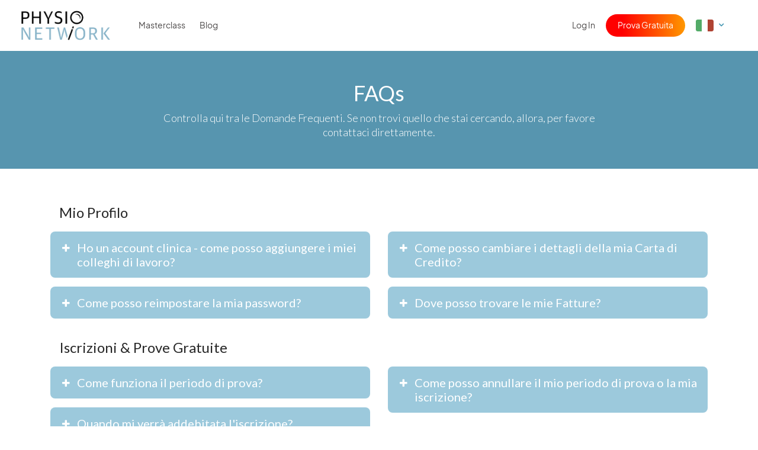

--- FILE ---
content_type: text/html; charset=UTF-8
request_url: https://www.physio-network.com/it/faqs/
body_size: 12018
content:
<!DOCTYPE html>
<html lang="it-IT" xmlns:og="http://opengraphprotocol.org/schema/" xmlns:fb="http://www.facebook.com/2008/fbml" prefix="og: https://ogp.me/ns#" class="no-js no-svg">

<head>
    <meta charset="UTF-8">
    <meta name="viewport" content="width=device-width, initial-scale=1, maximum-scale=1, user-scalable=0">
    <meta name="ahrefs-site-verification" content="6da2f1a7cc235f0bc260da4b946a0e6916b4144760bf847ece046954bce3474b">
    <link rel="preload" href="https://www.physio-network.com/it/wp-content/themes/physio/theme-v2/assets/fonts/EudoxusSans-Light.woff2" as="font" type="font/woff2" crossorigin="anonymous" />
    <link rel="preload" href="https://www.physio-network.com/it/wp-content/themes/physio/theme-v2/assets/fonts/EudoxusSans-Regular.woff2" as="font" type="font/woff2" crossorigin="anonymous" />
    <link rel="preload" href="https://www.physio-network.com/it/wp-content/themes/physio/theme-v2/assets/fonts/EudoxusSans-Bold.woff2" as="font" type="font/woff2" crossorigin="anonymous" />

    <link rel="icon" type="image/x-icon" href="https://www.physio-network.com/it/wp-content/themes/physio/theme-v2/assets/img/favicon/favicon.ico" /><link rel="apple-touch-icon" sizes="180x180" href="https://cdn.shortpixel.ai/spai2/q_lossy+ret_img+to_webp/www.physio-network.com/it/wp-content/themes/physio/theme-v2/assets/img/favicon/apple-touch-icon.png" data-spai-egr="1"><link rel="icon" type="image/png" sizes="32x32" href="https://cdn.shortpixel.ai/spai2/q_lossy+ret_img+to_webp/www.physio-network.com/it/wp-content/themes/physio/theme-v2/assets/img/favicon/favicon-32x32.png" data-spai-egr="1"><link rel="icon" type="image/png" sizes="16x16" href="https://cdn.shortpixel.ai/spai2/q_lossy+ret_img+to_webp/www.physio-network.com/it/wp-content/themes/physio/theme-v2/assets/img/favicon/favicon-16x16.png" data-spai-egr="1"><link rel="manifest" href="https://www.physio-network.com/it/wp-content/themes/physio/theme-v2/assets/img/favicon/site.webmanifest">
<!-- Ottimizzazione per i motori di ricerca di Rank Math - https://rankmath.com/ -->
<title>FAQs - Physio Network</title>
<meta name="description" content="Currently, clinic subscriptions are not available for Masterclass."/>
<meta name="robots" content="index, follow, max-snippet:-1, max-video-preview:-1, max-image-preview:large"/>
<link rel="canonical" href="https://www.physio-network.com/it/faqs/" />
<meta property="og:locale" content="it_IT" />
<meta property="og:type" content="article" />
<meta property="og:title" content="FAQs - Physio Network" />
<meta property="og:description" content="Currently, clinic subscriptions are not available for Masterclass." />
<meta property="og:url" content="https://www.physio-network.com/it/faqs/" />
<meta property="og:site_name" content="Physio Network" />
<meta property="og:updated_time" content="2022-02-18T14:59:36+00:00" />
<meta property="og:image" content="https://www.physio-network.com/it/wp-content/uploads/sites/4/2019/01/FAQ-explained-in-blackboard-513880698_1258x838.jpeg" />
<meta property="og:image:secure_url" content="https://www.physio-network.com/it/wp-content/uploads/sites/4/2019/01/FAQ-explained-in-blackboard-513880698_1258x838.jpeg" />
<meta property="og:image:width" content="1254" />
<meta property="og:image:height" content="836" />
<meta property="og:image:alt" content="FAQs" />
<meta property="og:image:type" content="image/jpeg" />
<meta property="article:published_time" content="2019-11-16T12:21:10+00:00" />
<meta property="article:modified_time" content="2022-02-18T14:59:36+00:00" />
<meta name="twitter:card" content="summary_large_image" />
<meta name="twitter:title" content="FAQs - Physio Network" />
<meta name="twitter:description" content="Currently, clinic subscriptions are not available for Masterclass." />
<meta name="twitter:image" content="https://www.physio-network.com/it/wp-content/uploads/sites/4/2019/01/FAQ-explained-in-blackboard-513880698_1258x838.jpeg" />
<meta name="twitter:label1" content="Tempo di lettura" />
<meta name="twitter:data1" content="3 minuti" />
<script type="application/ld+json" class="rank-math-schema-pro">{"@context":"https://schema.org","@graph":[{"@type":["Person","Organization"],"@id":"https://www.physio-network.com/it/#person","name":"Physio Network"},{"@type":"WebSite","@id":"https://www.physio-network.com/it/#website","url":"https://www.physio-network.com/it","name":"Physio Network","publisher":{"@id":"https://www.physio-network.com/it/#person"},"inLanguage":"it-IT"},{"@type":"ImageObject","@id":"https://www.physio-network.com/it/wp-content/uploads/sites/4/2019/01/FAQ-explained-in-blackboard-513880698_1258x838.jpeg","url":"https://www.physio-network.com/it/wp-content/uploads/sites/4/2019/01/FAQ-explained-in-blackboard-513880698_1258x838.jpeg","width":"1254","height":"836","inLanguage":"it-IT"},{"@type":"WebPage","@id":"https://www.physio-network.com/it/faqs/#webpage","url":"https://www.physio-network.com/it/faqs/","name":"FAQs - Physio Network","datePublished":"2019-11-16T12:21:10+00:00","dateModified":"2022-02-18T14:59:36+00:00","isPartOf":{"@id":"https://www.physio-network.com/it/#website"},"primaryImageOfPage":{"@id":"https://www.physio-network.com/it/wp-content/uploads/sites/4/2019/01/FAQ-explained-in-blackboard-513880698_1258x838.jpeg"},"inLanguage":"it-IT"},{"@type":"Person","@id":"https://www.physio-network.com/it/author/admin/","name":"Bilbo Baggins","url":"https://www.physio-network.com/it/author/admin/","image":{"@type":"ImageObject","@id":"https://secure.gravatar.com/avatar/c29b0e65b518c3c19df3a72b1e94b49745db9965ffc1add726871450381c6950?s=96&amp;d=mm&amp;r=g","url":"https://secure.gravatar.com/avatar/c29b0e65b518c3c19df3a72b1e94b49745db9965ffc1add726871450381c6950?s=96&amp;d=mm&amp;r=g","caption":"Bilbo Baggins","inLanguage":"it-IT"}},{"@type":"Article","headline":"FAQs - Physio Network","datePublished":"2019-11-16T12:21:10+00:00","dateModified":"2022-02-18T14:59:36+00:00","author":{"@id":"https://www.physio-network.com/it/author/admin/","name":"Bilbo Baggins"},"publisher":{"@id":"https://www.physio-network.com/it/#person"},"description":"Currently, clinic subscriptions are not available for Masterclass.","name":"FAQs - Physio Network","@id":"https://www.physio-network.com/it/faqs/#richSnippet","isPartOf":{"@id":"https://www.physio-network.com/it/faqs/#webpage"},"image":{"@id":"https://www.physio-network.com/it/wp-content/uploads/sites/4/2019/01/FAQ-explained-in-blackboard-513880698_1258x838.jpeg"},"inLanguage":"it-IT","mainEntityOfPage":{"@id":"https://www.physio-network.com/it/faqs/#webpage"}}]}</script>
<!-- /Rank Math WordPress SEO plugin -->

<link rel='dns-prefetch' href='//fonts.googleapis.com' />
<link rel="alternate" title="oEmbed (JSON)" type="application/json+oembed" href="https://www.physio-network.com/it/wp-json/oembed/1.0/embed?url=https%3A%2F%2Fwww.physio-network.com%2Fit%2Ffaqs%2F" />
<link rel="alternate" title="oEmbed (XML)" type="text/xml+oembed" href="https://www.physio-network.com/it/wp-json/oembed/1.0/embed?url=https%3A%2F%2Fwww.physio-network.com%2Fit%2Ffaqs%2F&#038;format=xml" />
<style id='wp-img-auto-sizes-contain-inline-css' type='text/css'>
img:is([sizes=auto i],[sizes^="auto," i]){contain-intrinsic-size:3000px 1500px}
/*# sourceURL=wp-img-auto-sizes-contain-inline-css */
</style>
<style id='wp-emoji-styles-inline-css' type='text/css'>

	img.wp-smiley, img.emoji {
		display: inline !important;
		border: none !important;
		box-shadow: none !important;
		height: 1em !important;
		width: 1em !important;
		margin: 0 0.07em !important;
		vertical-align: -0.1em !important;
		background: none !important;
		padding: 0 !important;
	}
/*# sourceURL=wp-emoji-styles-inline-css */
</style>
<style id='wp-block-library-inline-css' type='text/css'>
:root{--wp-block-synced-color:#7a00df;--wp-block-synced-color--rgb:122,0,223;--wp-bound-block-color:var(--wp-block-synced-color);--wp-editor-canvas-background:#ddd;--wp-admin-theme-color:#007cba;--wp-admin-theme-color--rgb:0,124,186;--wp-admin-theme-color-darker-10:#006ba1;--wp-admin-theme-color-darker-10--rgb:0,107,160.5;--wp-admin-theme-color-darker-20:#005a87;--wp-admin-theme-color-darker-20--rgb:0,90,135;--wp-admin-border-width-focus:2px}@media (min-resolution:192dpi){:root{--wp-admin-border-width-focus:1.5px}}.wp-element-button{cursor:pointer}:root .has-very-light-gray-background-color{background-color:#eee}:root .has-very-dark-gray-background-color{background-color:#313131}:root .has-very-light-gray-color{color:#eee}:root .has-very-dark-gray-color{color:#313131}:root .has-vivid-green-cyan-to-vivid-cyan-blue-gradient-background{background:linear-gradient(135deg,#00d084,#0693e3)}:root .has-purple-crush-gradient-background{background:linear-gradient(135deg,#34e2e4,#4721fb 50%,#ab1dfe)}:root .has-hazy-dawn-gradient-background{background:linear-gradient(135deg,#faaca8,#dad0ec)}:root .has-subdued-olive-gradient-background{background:linear-gradient(135deg,#fafae1,#67a671)}:root .has-atomic-cream-gradient-background{background:linear-gradient(135deg,#fdd79a,#004a59)}:root .has-nightshade-gradient-background{background:linear-gradient(135deg,#330968,#31cdcf)}:root .has-midnight-gradient-background{background:linear-gradient(135deg,#020381,#2874fc)}:root{--wp--preset--font-size--normal:16px;--wp--preset--font-size--huge:42px}.has-regular-font-size{font-size:1em}.has-larger-font-size{font-size:2.625em}.has-normal-font-size{font-size:var(--wp--preset--font-size--normal)}.has-huge-font-size{font-size:var(--wp--preset--font-size--huge)}.has-text-align-center{text-align:center}.has-text-align-left{text-align:left}.has-text-align-right{text-align:right}.has-fit-text{white-space:nowrap!important}#end-resizable-editor-section{display:none}.aligncenter{clear:both}.items-justified-left{justify-content:flex-start}.items-justified-center{justify-content:center}.items-justified-right{justify-content:flex-end}.items-justified-space-between{justify-content:space-between}.screen-reader-text{border:0;clip-path:inset(50%);height:1px;margin:-1px;overflow:hidden;padding:0;position:absolute;width:1px;word-wrap:normal!important}.screen-reader-text:focus{background-color:#ddd;clip-path:none;color:#444;display:block;font-size:1em;height:auto;left:5px;line-height:normal;padding:15px 23px 14px;text-decoration:none;top:5px;width:auto;z-index:100000}html :where(.has-border-color){border-style:solid}html :where([style*=border-top-color]){border-top-style:solid}html :where([style*=border-right-color]){border-right-style:solid}html :where([style*=border-bottom-color]){border-bottom-style:solid}html :where([style*=border-left-color]){border-left-style:solid}html :where([style*=border-width]){border-style:solid}html :where([style*=border-top-width]){border-top-style:solid}html :where([style*=border-right-width]){border-right-style:solid}html :where([style*=border-bottom-width]){border-bottom-style:solid}html :where([style*=border-left-width]){border-left-style:solid}html :where(img[class*=wp-image-]){height:auto;max-width:100%}:where(figure){margin:0 0 1em}html :where(.is-position-sticky){--wp-admin--admin-bar--position-offset:var(--wp-admin--admin-bar--height,0px)}@media screen and (max-width:600px){html :where(.is-position-sticky){--wp-admin--admin-bar--position-offset:0px}}

/*# sourceURL=wp-block-library-inline-css */
</style><style id='global-styles-inline-css' type='text/css'>
:root{--wp--preset--aspect-ratio--square: 1;--wp--preset--aspect-ratio--4-3: 4/3;--wp--preset--aspect-ratio--3-4: 3/4;--wp--preset--aspect-ratio--3-2: 3/2;--wp--preset--aspect-ratio--2-3: 2/3;--wp--preset--aspect-ratio--16-9: 16/9;--wp--preset--aspect-ratio--9-16: 9/16;--wp--preset--color--black: #000000;--wp--preset--color--cyan-bluish-gray: #abb8c3;--wp--preset--color--white: #ffffff;--wp--preset--color--pale-pink: #f78da7;--wp--preset--color--vivid-red: #cf2e2e;--wp--preset--color--luminous-vivid-orange: #ff6900;--wp--preset--color--luminous-vivid-amber: #fcb900;--wp--preset--color--light-green-cyan: #7bdcb5;--wp--preset--color--vivid-green-cyan: #00d084;--wp--preset--color--pale-cyan-blue: #8ed1fc;--wp--preset--color--vivid-cyan-blue: #0693e3;--wp--preset--color--vivid-purple: #9b51e0;--wp--preset--gradient--vivid-cyan-blue-to-vivid-purple: linear-gradient(135deg,rgb(6,147,227) 0%,rgb(155,81,224) 100%);--wp--preset--gradient--light-green-cyan-to-vivid-green-cyan: linear-gradient(135deg,rgb(122,220,180) 0%,rgb(0,208,130) 100%);--wp--preset--gradient--luminous-vivid-amber-to-luminous-vivid-orange: linear-gradient(135deg,rgb(252,185,0) 0%,rgb(255,105,0) 100%);--wp--preset--gradient--luminous-vivid-orange-to-vivid-red: linear-gradient(135deg,rgb(255,105,0) 0%,rgb(207,46,46) 100%);--wp--preset--gradient--very-light-gray-to-cyan-bluish-gray: linear-gradient(135deg,rgb(238,238,238) 0%,rgb(169,184,195) 100%);--wp--preset--gradient--cool-to-warm-spectrum: linear-gradient(135deg,rgb(74,234,220) 0%,rgb(151,120,209) 20%,rgb(207,42,186) 40%,rgb(238,44,130) 60%,rgb(251,105,98) 80%,rgb(254,248,76) 100%);--wp--preset--gradient--blush-light-purple: linear-gradient(135deg,rgb(255,206,236) 0%,rgb(152,150,240) 100%);--wp--preset--gradient--blush-bordeaux: linear-gradient(135deg,rgb(254,205,165) 0%,rgb(254,45,45) 50%,rgb(107,0,62) 100%);--wp--preset--gradient--luminous-dusk: linear-gradient(135deg,rgb(255,203,112) 0%,rgb(199,81,192) 50%,rgb(65,88,208) 100%);--wp--preset--gradient--pale-ocean: linear-gradient(135deg,rgb(255,245,203) 0%,rgb(182,227,212) 50%,rgb(51,167,181) 100%);--wp--preset--gradient--electric-grass: linear-gradient(135deg,rgb(202,248,128) 0%,rgb(113,206,126) 100%);--wp--preset--gradient--midnight: linear-gradient(135deg,rgb(2,3,129) 0%,rgb(40,116,252) 100%);--wp--preset--font-size--small: 13px;--wp--preset--font-size--medium: 20px;--wp--preset--font-size--large: 36px;--wp--preset--font-size--x-large: 42px;--wp--preset--spacing--20: 0.44rem;--wp--preset--spacing--30: 0.67rem;--wp--preset--spacing--40: 1rem;--wp--preset--spacing--50: 1.5rem;--wp--preset--spacing--60: 2.25rem;--wp--preset--spacing--70: 3.38rem;--wp--preset--spacing--80: 5.06rem;--wp--preset--shadow--natural: 6px 6px 9px rgba(0, 0, 0, 0.2);--wp--preset--shadow--deep: 12px 12px 50px rgba(0, 0, 0, 0.4);--wp--preset--shadow--sharp: 6px 6px 0px rgba(0, 0, 0, 0.2);--wp--preset--shadow--outlined: 6px 6px 0px -3px rgb(255, 255, 255), 6px 6px rgb(0, 0, 0);--wp--preset--shadow--crisp: 6px 6px 0px rgb(0, 0, 0);}:where(.is-layout-flex){gap: 0.5em;}:where(.is-layout-grid){gap: 0.5em;}body .is-layout-flex{display: flex;}.is-layout-flex{flex-wrap: wrap;align-items: center;}.is-layout-flex > :is(*, div){margin: 0;}body .is-layout-grid{display: grid;}.is-layout-grid > :is(*, div){margin: 0;}:where(.wp-block-columns.is-layout-flex){gap: 2em;}:where(.wp-block-columns.is-layout-grid){gap: 2em;}:where(.wp-block-post-template.is-layout-flex){gap: 1.25em;}:where(.wp-block-post-template.is-layout-grid){gap: 1.25em;}.has-black-color{color: var(--wp--preset--color--black) !important;}.has-cyan-bluish-gray-color{color: var(--wp--preset--color--cyan-bluish-gray) !important;}.has-white-color{color: var(--wp--preset--color--white) !important;}.has-pale-pink-color{color: var(--wp--preset--color--pale-pink) !important;}.has-vivid-red-color{color: var(--wp--preset--color--vivid-red) !important;}.has-luminous-vivid-orange-color{color: var(--wp--preset--color--luminous-vivid-orange) !important;}.has-luminous-vivid-amber-color{color: var(--wp--preset--color--luminous-vivid-amber) !important;}.has-light-green-cyan-color{color: var(--wp--preset--color--light-green-cyan) !important;}.has-vivid-green-cyan-color{color: var(--wp--preset--color--vivid-green-cyan) !important;}.has-pale-cyan-blue-color{color: var(--wp--preset--color--pale-cyan-blue) !important;}.has-vivid-cyan-blue-color{color: var(--wp--preset--color--vivid-cyan-blue) !important;}.has-vivid-purple-color{color: var(--wp--preset--color--vivid-purple) !important;}.has-black-background-color{background-color: var(--wp--preset--color--black) !important;}.has-cyan-bluish-gray-background-color{background-color: var(--wp--preset--color--cyan-bluish-gray) !important;}.has-white-background-color{background-color: var(--wp--preset--color--white) !important;}.has-pale-pink-background-color{background-color: var(--wp--preset--color--pale-pink) !important;}.has-vivid-red-background-color{background-color: var(--wp--preset--color--vivid-red) !important;}.has-luminous-vivid-orange-background-color{background-color: var(--wp--preset--color--luminous-vivid-orange) !important;}.has-luminous-vivid-amber-background-color{background-color: var(--wp--preset--color--luminous-vivid-amber) !important;}.has-light-green-cyan-background-color{background-color: var(--wp--preset--color--light-green-cyan) !important;}.has-vivid-green-cyan-background-color{background-color: var(--wp--preset--color--vivid-green-cyan) !important;}.has-pale-cyan-blue-background-color{background-color: var(--wp--preset--color--pale-cyan-blue) !important;}.has-vivid-cyan-blue-background-color{background-color: var(--wp--preset--color--vivid-cyan-blue) !important;}.has-vivid-purple-background-color{background-color: var(--wp--preset--color--vivid-purple) !important;}.has-black-border-color{border-color: var(--wp--preset--color--black) !important;}.has-cyan-bluish-gray-border-color{border-color: var(--wp--preset--color--cyan-bluish-gray) !important;}.has-white-border-color{border-color: var(--wp--preset--color--white) !important;}.has-pale-pink-border-color{border-color: var(--wp--preset--color--pale-pink) !important;}.has-vivid-red-border-color{border-color: var(--wp--preset--color--vivid-red) !important;}.has-luminous-vivid-orange-border-color{border-color: var(--wp--preset--color--luminous-vivid-orange) !important;}.has-luminous-vivid-amber-border-color{border-color: var(--wp--preset--color--luminous-vivid-amber) !important;}.has-light-green-cyan-border-color{border-color: var(--wp--preset--color--light-green-cyan) !important;}.has-vivid-green-cyan-border-color{border-color: var(--wp--preset--color--vivid-green-cyan) !important;}.has-pale-cyan-blue-border-color{border-color: var(--wp--preset--color--pale-cyan-blue) !important;}.has-vivid-cyan-blue-border-color{border-color: var(--wp--preset--color--vivid-cyan-blue) !important;}.has-vivid-purple-border-color{border-color: var(--wp--preset--color--vivid-purple) !important;}.has-vivid-cyan-blue-to-vivid-purple-gradient-background{background: var(--wp--preset--gradient--vivid-cyan-blue-to-vivid-purple) !important;}.has-light-green-cyan-to-vivid-green-cyan-gradient-background{background: var(--wp--preset--gradient--light-green-cyan-to-vivid-green-cyan) !important;}.has-luminous-vivid-amber-to-luminous-vivid-orange-gradient-background{background: var(--wp--preset--gradient--luminous-vivid-amber-to-luminous-vivid-orange) !important;}.has-luminous-vivid-orange-to-vivid-red-gradient-background{background: var(--wp--preset--gradient--luminous-vivid-orange-to-vivid-red) !important;}.has-very-light-gray-to-cyan-bluish-gray-gradient-background{background: var(--wp--preset--gradient--very-light-gray-to-cyan-bluish-gray) !important;}.has-cool-to-warm-spectrum-gradient-background{background: var(--wp--preset--gradient--cool-to-warm-spectrum) !important;}.has-blush-light-purple-gradient-background{background: var(--wp--preset--gradient--blush-light-purple) !important;}.has-blush-bordeaux-gradient-background{background: var(--wp--preset--gradient--blush-bordeaux) !important;}.has-luminous-dusk-gradient-background{background: var(--wp--preset--gradient--luminous-dusk) !important;}.has-pale-ocean-gradient-background{background: var(--wp--preset--gradient--pale-ocean) !important;}.has-electric-grass-gradient-background{background: var(--wp--preset--gradient--electric-grass) !important;}.has-midnight-gradient-background{background: var(--wp--preset--gradient--midnight) !important;}.has-small-font-size{font-size: var(--wp--preset--font-size--small) !important;}.has-medium-font-size{font-size: var(--wp--preset--font-size--medium) !important;}.has-large-font-size{font-size: var(--wp--preset--font-size--large) !important;}.has-x-large-font-size{font-size: var(--wp--preset--font-size--x-large) !important;}
/*# sourceURL=global-styles-inline-css */
</style>

<style id='classic-theme-styles-inline-css' type='text/css'>
/*! This file is auto-generated */
.wp-block-button__link{color:#fff;background-color:#32373c;border-radius:9999px;box-shadow:none;text-decoration:none;padding:calc(.667em + 2px) calc(1.333em + 2px);font-size:1.125em}.wp-block-file__button{background:#32373c;color:#fff;text-decoration:none}
/*# sourceURL=/wp-includes/css/classic-themes.min.css */
</style>
<link rel='stylesheet' id='contact-form-7-css' href='https://www.physio-network.com/it/wp-content/plugins/contact-form-7/includes/css/styles.css?ver=6.1.4' type='text/css' media='all' />
<link rel='stylesheet' id='google-font-css' href='//fonts.googleapis.com/css?family=Lato%3A300%2C300i%2C700%2C700i%2C400%2C400i%7CKalam%3A300%2C700&#038;ver=88c12b4a07e3b2789b98cecf28fdde83' type='text/css' media='all' />
<link rel='stylesheet' id='bootstrap-style-css' href='https://www.physio-network.com/it/wp-content/themes/physio/assets/css/bootstrap.min.css?ver=88c12b4a07e3b2789b98cecf28fdde83' type='text/css' media='all' />
<link rel='stylesheet' id='fontawesome-style-css' href='https://www.physio-network.com/it/wp-content/themes/physio/assets/css/font-awesome.min.css?ver=88c12b4a07e3b2789b98cecf28fdde83' type='text/css' media='all' />
<link rel='stylesheet' id='select2-style-css' href='https://www.physio-network.com/it/wp-content/themes/physio/assets/css/select2.min.css?ver=88c12b4a07e3b2789b98cecf28fdde83' type='text/css' media='all' />
<link rel='stylesheet' id='rateyo-style-css' href='https://www.physio-network.com/it/wp-content/themes/physio/assets/css/jquery.rateyo.min.css?ver=88c12b4a07e3b2789b98cecf28fdde83' type='text/css' media='all' />
<link rel='stylesheet' id='magnific-style-css' href='https://www.physio-network.com/it/wp-content/themes/physio/assets/css/magnific-popup.css?ver=88c12b4a07e3b2789b98cecf28fdde83' type='text/css' media='all' />
<link rel='stylesheet' id='tooltip-style-css' href='https://www.physio-network.com/it/wp-content/themes/physio/assets/css/tooltipster.bundle.min.css?ver=88c12b4a07e3b2789b98cecf28fdde83' type='text/css' media='all' />
<link rel='stylesheet' id='physio-network-style-css' href='https://www.physio-network.com/it/wp-content/themes/physio/style.css?ver=1766199183' type='text/css' media='all' />
<script type="text/javascript" src="https://www.physio-network.com/it/wp-includes/js/jquery/jquery.min.js?ver=3.7.1" id="jquery-core-js"></script>
<script type="text/javascript" src="https://www.physio-network.com/it/wp-includes/js/jquery/jquery-migrate.min.js?ver=3.4.1" id="jquery-migrate-js"></script>
<link rel="https://api.w.org/" href="https://www.physio-network.com/it/wp-json/" /><link rel="alternate" title="JSON" type="application/json" href="https://www.physio-network.com/it/wp-json/wp/v2/pages/10343" /><link rel="EditURI" type="application/rsd+xml" title="RSD" href="https://www.physio-network.com/it/xmlrpc.php?rsd" />

<link rel='shortlink' href='https://www.physio-network.com/it/?p=10343' />
<script src="https://www.physio-network.com/it/wp-content/themes/physio/theme-v2/assets/js/alpine.min.js" defer></script>        <style>
            #at4-share {
                display: none !important;
            }
        </style>
    <style type="text/css">.recentcomments a{display:inline !important;padding:0 !important;margin:0 !important;}</style>		<style type="text/css" id="wp-custom-css">
			p.aligncenter,p.aligncentre,i.aligncenter,i.aligncentre{
    text-align: center;
}
p.alignleft,i.alignleft{
    text-align: center;
}
img.aligncenter,img.aligncentre,img.alignleft{
    max-width: 500px;
    margin: 10px 0px;
    width: 100%;
}
.video-container {
position: relative;
padding-bottom: 56.25%;
padding-top: 30px; height: 0; overflow: hidden;
margin-bottom: 20px;
}
.video-container iframe,
.video-container object,
.video-container embed {
position: absolute;
top: 0;
left: 0;
width: 100%;
height: 100%;
}

.single-post table tr td {
    border: 1px solid #e4e4e4;
    padding: 10px;
	 white-space: pre-wrap; /* css-3 */
        white-space: -moz-pre-wrap; /* Mozilla, since 1999 */
        white-space: -pre-wrap; /* Opera 4-6 */
        white-space: -o-pre-wrap; /* Opera 7 */
        word-wrap: break-word; /* Internet Explorer 5.5+ */
}

.single-post table tr th {
    padding: 10px;
    background-color: #91cade;
    border: 1px solid #e4e4e4;
    color: white;
    font-weight: 400;
	 white-space: pre-wrap; /* css-3 */
        white-space: -moz-pre-wrap; /* Mozilla, since 1999 */
        white-space: -pre-wrap; /* Opera 4-6 */
        white-space: -o-pre-wrap; /* Opera 7 */
        word-wrap: break-word; /* Internet Explorer 5.5+ */
}

.single-post table {
    margin-bottom: 20px;
    display: block;
    overflow-x: auto;
    white-space: nowrap;
}



		</style>
		
    
        
        <!-- Google Tag Manager -->
        <script>
            (function(w, d, s, l, i) {
                w[l] = w[l] || [];
                w[l].push({
                    'gtm.start': new Date().getTime(),
                    event: 'gtm.js'
                });
                var f = d.getElementsByTagName(s)[0],
                    j = d.createElement(s),
                    dl = l != 'dataLayer' ? '&l=' + l : '';
                j.async = true;
                j.src =
                    'https://www.googletagmanager.com/gtm.js?id=' + i + dl;
                f.parentNode.insertBefore(j, f);
            })(window, document, 'script', 'dataLayer', 'GTM-PS77SWX');
        </script>
        <!-- End Google Tag Manager -->

        
        
    
    
    <script type="text/javascript" async src="https://static.klaviyo.com/onsite/js/klaviyo.js?company_id=TVa3AR"></script>
<link href="https://cdn.shortpixel.ai" rel="preconnect" crossorigin></head>

<body data-rsssl=1 class="wp-singular page-template page-template-templates page-template-faqs-revised page-template-templatesfaqs-revised-php page page-id-10343 wp-embed-responsive wp-theme-physio has--not-active-account user-not-logged-in">

    <!-- Google Tag Manager (noscript) -->
    <noscript><iframe src="https://www.googletagmanager.com/ns.html?id=GTM-PS77SWX" height="0" width="0" style="display:none;visibility:hidden"></iframe></noscript>
    <!-- End Google Tag Manager (noscript) -->


    
    
    <header id="header-mobile-menu" class="slideout-menu slideout-menu-right">
        <ul id="menu-main-menu" class="menu-nav"><li id="menu-item-10431" class="menu-item menu-item-type-post_type menu-item-object-page menu-item-10431"><a href="https://www.physio-network.com/it/join-masterclass/">Masterclass</a></li>
<li id="menu-item-61458" class="menu-item menu-item-type-post_type menu-item-object-page menu-item-61458"><a href="https://www.physio-network.com/it/blog/">Blog</a></li>
<li class="menu-item menu-item-custom menu-item-signin"><a href="https://www.physio-network.com/it/login/">Log In</a></li><li class="menu-item menu-item-custom menu-item-signup"><a href="https://www.physio-network.com/it/join-masterclass/">Prova Gratuita</a></li><li class="menu-item menu-item-has-children menu-lang-country dd-icon">
				<a href="javascript:"><img src="[data-uri]" data-spai="1" class="it-flag"></a>
				<ul class="sub-menu">
					<li class="menu-item">
						<a href="https://www.physio-network.com"><i class="fa fa-angle-right"></i> <img src="[data-uri]" data-spai="1" class="en-flag"></a>
					</li>
					<li class="menu-item">
						<a href="https://www.physio-network.com/es"><i class="fa fa-angle-right"></i> <img src="[data-uri]" data-spai="1" class="es-flag"></a>
					</li>
                    <li class="menu-item">
						<a href="https://www.physio-network.com/fr"><i class="fa fa-angle-right"></i> <img src="[data-uri]" data-spai="1" class="fr-flag"></a>
					</li>
                    <li class="menu-item">
						<a href="https://www.physio-network.com/pt"><i class="fa fa-angle-right"></i> <img src="[data-uri]" data-spai="1" class="pt-flag"></a>
					</li>
				</ul>
			</li></ul>    </header>

    <div id="main-panel">
                

        
                
        
        
        <header id="new-header">
            <div class="container">
                <div class="row align-items-center">
                    <div class="col-6 col-lg-2 custom-col">
                        <a href="https://www.physio-network.com/it" class="logo"><img src="https://cdn.shortpixel.ai/spai2/q_lossy+ret_img+to_webp/www.physio-network.com/it/wp-content/themes/physio/assets/images/tinified/pn_logo.png" data-spai-egr="1" alt="Physio Network Logo" data-spai-eager="true"></a>
                    </div>
                    <div class="col-6 col-lg-10">
                        <div class="header-nav">
                            <ul id="menu-main-menu-1" class="menu-nav"><li class="menu-item menu-item-type-post_type menu-item-object-page menu-item-10431"><a href="https://www.physio-network.com/it/join-masterclass/">Masterclass</a></li>
<li class="menu-item menu-item-type-post_type menu-item-object-page menu-item-61458"><a href="https://www.physio-network.com/it/blog/">Blog</a></li>
<li class="menu-item menu-item-custom menu-item-signin"><a href="https://www.physio-network.com/it/login/">Log In</a></li><li class="menu-item menu-item-custom menu-item-signup"><a href="https://www.physio-network.com/it/join-masterclass/">Prova Gratuita</a></li><li class="menu-item menu-item-has-children menu-lang-country dd-icon">
				<a href="javascript:"><img src="[data-uri]" data-spai="1" class="it-flag"></a>
				<ul class="sub-menu">
					<li class="menu-item">
						<a href="https://www.physio-network.com"><i class="fa fa-angle-right"></i> <img src="[data-uri]" data-spai="1" class="en-flag"></a>
					</li>
					<li class="menu-item">
						<a href="https://www.physio-network.com/es"><i class="fa fa-angle-right"></i> <img src="[data-uri]" data-spai="1" class="es-flag"></a>
					</li>
                    <li class="menu-item">
						<a href="https://www.physio-network.com/fr"><i class="fa fa-angle-right"></i> <img src="[data-uri]" data-spai="1" class="fr-flag"></a>
					</li>
                    <li class="menu-item">
						<a href="https://www.physio-network.com/pt"><i class="fa fa-angle-right"></i> <img src="[data-uri]" data-spai="1" class="pt-flag"></a>
					</li>
				</ul>
			</li></ul>                        </div>
                        <a href="#" class="menu-toggle-button"><i class="fa fa-bars"></i></a>
                                            </div>
                </div>
            </div>
        </header>
<div class="main-content faqs-page">

            <div class="header">
            <div class="container">
                <div class="row justify-content-center">
                    <div class="col-12 col-sm-8">
                        <h1>FAQs</h1>
                        <p>Controlla qui tra le Domande Frequenti. Se non trovi quello che stai cercando, allora, per favore contattaci direttamente.</p>
                    </div>
                </div>
            </div>
        </div>

        <div class="faqs-container">
            <div class="container">
                <div class="row faq-cat">
                    <div class="col-12">
                        <h4>Mio Profilo</h4>
                    </div>
                </div>
                <div class="row">
                    <div class="col-12 col-md-6">
                        <div class="faq">
                            <h3 class="faq-title"><i class="fa fa-plus"></i><span>Ho un account clinica - come posso aggiungere i miei colleghi di lavoro?</span></h3>
                            <div class="faq-content">
                                <p>Nella sezione membri troverai un pulsante chiamato <b>"Account collegati"</b>. Lì troverai un link da condividere con il tuo personale.</p>
                                <p>Una volta che si registrano, torna su <b>"Account collegati"</b> per approvare le loro richieste.</p>
                                <p><b>Il tuo collega o membro del personale ha già un account?</b></p>
                                <p>Se sì, può accedere al proprio account, andare nella sezione <b>"Il mio account"</b> e cliccare su <b>"Unisciti all’organizzazione"</b>.
 Per unirsi, avrà bisogno del tuo <b>ID PN</b>, che puoi trovare in <b>"Il mio profilo"</b> quando sei connesso (e anche nella sezione <b>"Il mio account"</b>).
 Condividi con loro il tuo <b>ID PN</b> per permettere di completare il processo.</p>
                            </div>
                        </div>
                        <div class="faq">
                            <h3 class="faq-title"><i class="fa fa-plus"></i><span>Come posso reimpostare la mia password?</span></h3>
                            <div class="faq-content">
                                <p>Nella tua sezione "Area Membri" troverai un bottone che dice " Aggiorna Profilo" , qui potrai cambiare la password.</p>
                            </div>
                        </div>
                    </div>
                    <div class="col-12 col-md-6">
                        <div class="faq">
                            <h3 class="faq-title"><i class="fa fa-plus"></i><span>Come posso cambiare i dettagli della mia Carta di Credito?</span></h3>
                            <div class="faq-content">
                                <p>Nella tua sezione "Area Membri" troverai un bottone che dice " Fatturazione e Ricevute", segui questo link e clicca sul bottone "Vai" per cambiare i dati della tua carta</p>
                                <p>Se hai qualche problema <a href='/contact/'' target='_blank'>contattaci qui</a> o mandaci una email a  <a href='mailto:info@physio-network.com' target='_blank'>info@physio-network.com</a>.</p>
                            </div>
                        </div>
                        <div class="faq">
                            <h3 class="faq-title"><i class="fa fa-plus"></i><span>Dove posso trovare le mie Fatture?</span></h3>
                            <div class="faq-content">
                                <p>All'interno della tua "Area Membri" troverai una barra "Fatturazione & Ricevute" sulla sinistra, segui questo link per vedere e scaricare le tue ricevute</p>
                            </div>
                        </div>
                    </div>
                </div>

                <div class="row faq-cat">
                    <div class="col-12">
                        <h4>Iscrizioni & Prove Gratuite</h4>
                    </div>
                </div>
                <div class="row">
                    <div class="col-12 col-md-6">
                        <div class="faq">
                            <h3 class="faq-title"><i class="fa fa-plus"></i><span>Come funziona il periodo di prova?</span></h3>
                            <div class="faq-content">
                                                                    <p>Semplicemente iscriviti al programma annuale di Research Reviews o Masterclass, goditi il contenuto premium, e se non ti piace quello che vedi - PRIMA che il tuo periodo di prova di 7 giorni sia esaurito - potrai annullare in qualunque momento e non ti verrà addebitato nulla.</p>
                                                                <p>NB: Il periodo di prova gratuito finisce esattamente 7 giorni dopo che ti sei iscritto. Ad esempio: se ti sei iscritto alle 10:05am di Domenica, esso finirà sempre alle 10:05am la prossima Domenica.</p>
                            </div>
                        </div>
                        <div class="faq">
                            <h3 class="faq-title"><i class="fa fa-plus"></i><span>Quando mi verrà addebitata l'iscrizione?</span></h3>
                            <div class="faq-content">
                                <p>Se hai acquistato il nostro programma annuale, allora il costo ti verrà addebitato dopo 7 giorni. Se hai acquistato il nostro programma mensile (disponibile solo per il nostro servizio Research Reviews), allora ti verrà addebitato immediatamente</p>
                            </div>
                        </div>
                        <div class="faq">
                            <h3 class="faq-title"><i class="fa fa-plus"></i><span>Le iscrizioni si rinnovano automaticamente?</span></h3>
                            <div class="faq-content">
                                <p>Tutte le iscrizioni si rinnovano automaticamente ogni mese o ogni anni, in base al piano di abbonamento scelto. Se annulli il tuo abbonamento non si rinnoverà automaticamente e finirà nel momento in cui sarà terminato il periodo per il quale hai pagato.</p>
                            </div>
                        </div>

                                            </div>
                    <div class="col-12 col-md-6">
                        <div class="faq">
                            <h3 class="faq-title"><i class="fa fa-plus"></i><span>Come posso annullare il mio periodo di prova o la mia iscrizione?</span></h3>
                            <div class="faq-content">
                                <p><b>Se ti sei iscritto via website:</b></p>
                                <p>Sul tuo Profilo, dopo esserti collegato, vedrai una barra "Fatturazione e Ricevute". Clicca su di essa e vedrai l'opzione per poter disdire. Se disdici durante il tuo periodo di prova, non ti verrà addebitato nulla.</p>
                                
                            </div>
                        </div>

                        
                        
                    </div>
                </div>

                
                                    <div class="row faq-cat">
                        <div class="col-12">
                            <h4>Crediti ECM</h4>
                        </div>
                    </div>
                    <div class="row">
                        <div class="col-12 col-md-6">
                            <div class="faq">
                                <h3 class="faq-title"><i class="fa fa-plus"></i><span>Come posso ottenere crediti ECM con Masterclass?</span></h3>
                                <div class="faq-content">
                                    <p>I crediti ECM verranno acquisti superando dei tests tramite piattaforma FAD.</p>
                                </div>
                            </div>
                        </div>
                        <div class="col-12 col-md-6">
                            <div class="faq">
                                <h3 class="faq-title"><i class="fa fa-plus"></i><span>Quanti crediti ECM posso ottenere con la mia iscrizione di 12 mesi?</span></h3>
                                <div class="faq-content">
                                    <p>Ogni anno almeno 25 crediti ECM saranno disponibili agli abbonati.</p>
                                </div>
                            </div>
                        </div>
                    </div>
                
                                    <div class="row faq-cat">
                        <div class="col-12">
                            <h4>Masterclass</h4>
                        </div>
                    </div>
                    <div class="row">
                        <div class="col-12 col-md-6">
                            <div class="faq">
                                <h3 class="faq-title"><i class="fa fa-plus"></i><span>Posso seguire ogni Masterclass quando voglio?</span></h3>
                                <div class="faq-content">
                                    <p>Puoi completare ogni Masterclass al tuo ritmo. Puoi avere accesso illimitato a tutte le classi una volta che diventi un membro.</p>
                                </div>
                            </div>
                            <div class="faq">
                                <h3 class="faq-title"><i class="fa fa-plus"></i><span>Posso vedere le lezioni e il materiale didattico sul mio smartphone?</span></h3>
                                <div class="faq-content">
                                    <p>Certo che puoi! E lo stesso vale se preferisci usare un tablet</p>
                                </div>
                            </div>
                        </div>
                        <div class="col-12 col-md-6">
                            <div class="faq">
                                <h3 class="faq-title"><i class="fa fa-plus"></i><span>Posso scaricare i video?</span></h3>
                                <div class="faq-content">
                                    <p>Le videolezioni Masterclass non possono essere scaricate, tuttavia puoi guardarle utilizzando qualunque dei tuoi dispositivi.</p>
                                </div>
                            </div>
                        </div>
                    </div>
                
            </div>
        </div>

    </div>
</div> <!-- #main-panel -->

<footer id="footer">

    
                    <div class="bottom-footer">
        <div class="footer-nav">
            <ul id="menu-footer-menu" class="menu-nav"><li id="menu-item-102" class="menu-item menu-item-type-post_type menu-item-object-page menu-item-102"><a href="https://www.physio-network.com/it/terms-and-conditions/">Termini e Condizioni di Utilizzo</a></li>
<li id="menu-item-103" class="menu-item menu-item-type-post_type menu-item-object-page menu-item-103"><a href="https://www.physio-network.com/it/privacy-policy/">Politica sulla Privacy</a></li>
<li id="menu-item-10430" class="menu-item menu-item-type-post_type menu-item-object-page current-menu-item page_item page-item-10343 current_page_item menu-item-10430"><a href="https://www.physio-network.com/it/faqs/" aria-current="page">FAQs</a></li>
<li id="menu-item-104" class="menu-item menu-item-type-post_type menu-item-object-page menu-item-104"><a href="https://www.physio-network.com/it/contact/">Contattaci</a></li>
</ul>        </div>
        <div class="copyright">
            <p>© 2025 Physio Network | Australian Business Number: 33621578167</p>
        </div>
        <div class="social">
                            <a href="https://www.facebook.com/PhysioNetworkItaliano/" target="_blank"><i class="fa fa-facebook-official" aria-hidden="true"></i></a>&nbsp;&nbsp;
                <a href="https://www.instagram.com/physionetworkitaliano/" target="_blank"><i class="fa fa-instagram" aria-hidden="true"></i></a>
                    </div>
    </div>

            <script>
            window.dataLayer = window.dataLayer || [];

            function gtag() {
                dataLayer.push(arguments);
            }
            gtag("consent", "default", {
                ad_storage: "denied",
                ad_user_data: "denied",
                ad_personalization: "denied",
                analytics_storage: "denied",
                functionality_storage: "denied",
                personalization_storage: "denied",
                security_storage: "granted",
                wait_for_update: 2000,
            });
            gtag("set", "ads_data_redaction", true);
            gtag("set", "url_passthrough", true);
        </script>
        <!-- Start cookieyes banner -->
        <script id="cookieyes" type="text/javascript" src="https://cdn-cookieyes.com/client_data/03fe157f74415581103535f3/script.js"></script>
        <!-- End cookieyes banner -->
    
</footer>





    <!-- <script src="https://challenges.cloudflare.com/turnstile/v0/api.js?render=explicit"></script> -->
    <script src="https://www.google.com/recaptcha/api.js?onload=onPageLoad&render=explicit" async defer></script>

<script type="speculationrules">
{"prefetch":[{"source":"document","where":{"and":[{"href_matches":"/it/*"},{"not":{"href_matches":["/it/wp-*.php","/it/wp-admin/*","/it/wp-content/uploads/sites/4/*","/it/wp-content/*","/it/wp-content/plugins/*","/it/wp-content/themes/physio/*","/it/*\\?(.+)"]}},{"not":{"selector_matches":"a[rel~=\"nofollow\"]"}},{"not":{"selector_matches":".no-prefetch, .no-prefetch a"}}]},"eagerness":"conservative"}]}
</script>
<script type="text/javascript" src="https://www.physio-network.com/it/wp-includes/js/dist/hooks.min.js?ver=dd5603f07f9220ed27f1" id="wp-hooks-js"></script>
<script type="text/javascript" src="https://www.physio-network.com/it/wp-includes/js/dist/i18n.min.js?ver=c26c3dc7bed366793375" id="wp-i18n-js"></script>
<script type="text/javascript" id="wp-i18n-js-after">
/* <![CDATA[ */
wp.i18n.setLocaleData( { 'text direction\u0004ltr': [ 'ltr' ] } );
//# sourceURL=wp-i18n-js-after
/* ]]> */
</script>
<script type="text/javascript" src="https://www.physio-network.com/it/wp-content/plugins/contact-form-7/includes/swv/js/index.js?ver=6.1.4" id="swv-js"></script>
<script type="text/javascript" id="contact-form-7-js-translations">
/* <![CDATA[ */
( function( domain, translations ) {
	var localeData = translations.locale_data[ domain ] || translations.locale_data.messages;
	localeData[""].domain = domain;
	wp.i18n.setLocaleData( localeData, domain );
} )( "contact-form-7", {"translation-revision-date":"2025-11-18 20:27:55+0000","generator":"GlotPress\/4.0.3","domain":"messages","locale_data":{"messages":{"":{"domain":"messages","plural-forms":"nplurals=2; plural=n != 1;","lang":"it"},"This contact form is placed in the wrong place.":["Questo modulo di contatto \u00e8 posizionato nel posto sbagliato."],"Error:":["Errore:"]}},"comment":{"reference":"includes\/js\/index.js"}} );
//# sourceURL=contact-form-7-js-translations
/* ]]> */
</script>
<script type="text/javascript" id="contact-form-7-js-before">
/* <![CDATA[ */
var wpcf7 = {
    "api": {
        "root": "https:\/\/www.physio-network.com\/it\/wp-json\/",
        "namespace": "contact-form-7\/v1"
    }
};
//# sourceURL=contact-form-7-js-before
/* ]]> */
</script>
<script type="text/javascript" src="https://www.physio-network.com/it/wp-content/plugins/contact-form-7/includes/js/index.js?ver=6.1.4" id="contact-form-7-js"></script>
<script type="text/javascript" src="https://www.physio-network.com/it/wp-content/themes/physio/assets/js/slideout.min.js?ver=88c12b4a07e3b2789b98cecf28fdde83" id="slideout-script-js"></script>
<script type="text/javascript" src="https://www.physio-network.com/it/wp-content/themes/physio/assets/js/select2.min.js?ver=88c12b4a07e3b2789b98cecf28fdde83" id="select2-script-js"></script>
<script type="text/javascript" src="https://www.physio-network.com/it/wp-content/themes/physio/assets/js/jquery.magnific-popup.min.js?ver=88c12b4a07e3b2789b98cecf28fdde83" id="magnific-script-js"></script>
<script type="text/javascript" src="https://www.physio-network.com/it/wp-content/themes/physio/assets/js/tooltipster.bundle.min.js?ver=88c12b4a07e3b2789b98cecf28fdde83" id="tooltip-script-js"></script>
<script type="text/javascript" src="https://www.physio-network.com/it/wp-content/themes/physio/assets/js/jquery.rateyo.min.js?ver=88c12b4a07e3b2789b98cecf28fdde83" id="rateyo-script-js"></script>
<script type="text/javascript" src="https://www.physio-network.com/it/wp-includes/js/jquery/jquery.form.min.js?ver=4.3.0" id="jquery-form-js"></script>
<script type="text/javascript" id="physio-script-js-extra">
/* <![CDATA[ */
var PNO = {"ajaxurl":"https://www.physio-network.com/it/wp-admin/admin-ajax.php","processing":"Caricando..","write_comment_placeholder":"Scrivi un commento...","site_id":"4","captcha_sitekey":"6LcI_nkUAAAAABFnafGI3nGEQmaODeFnQWAhwsvs","feedback_placeholder":{"library":"Thank you for rating this issue! Please let us know how we can improve for next time.","review":"Thank you for rating this research review! Please let us know how it could have been been better."}};
//# sourceURL=physio-script-js-extra
/* ]]> */
</script>
<script type="text/javascript" src="https://www.physio-network.com/it/wp-content/themes/physio/assets/js/script.js?ver=1766199183" id="physio-script-js"></script>
<script type="text/javascript" id="spai-scripts-js-extra">
/* <![CDATA[ */
var spai_settings = {"api_domain":"cdn.shortpixel.ai","api_url":"https://cdn.shortpixel.ai/spai2/w_%WIDTH%+q_lossy+ret_img","api_short_url":"https://cdn.shortpixel.ai/spai2/ret_img","method":"src","crop":"","size_breakpoints":{"on":false,"base":50,"rate":10},"lqip":"","lazy_threshold":"500","hover_handling":"","native_lazy":"","serve_svg":"1","debug":"","site_url":"https://www.physio-network.com/it","plugin_url":"https://www.physio-network.com/it/wp-content/plugins/shortpixel-adaptive-images","version":"3.11.1","excluded_selectors":[],"eager_selectors":["img.no-lazy-load"],"noresize_selectors":[],"alter2wh":"1","use_first_sizes":[],"lazy_bg_style":"","active_integrations":{"nextgen":false,"modula":false,"elementor":false,"elementor-addons":false,"viba-portfolio":false,"envira":false,"everest":false,"wp-bakery":false,"woocommerce":false,"wpc-variations":false,"foo":false,"global-gallery":false,"essential-grid":false,"oxygen":false,"slider-revolution":false,"custom-facebook-feed":false,"smart-slider":false,"real3d-flipbook":false,"wp-grid-builder":false,"beaver-builder":false,"the-grid":false,"social-pug":false,"instagram-feed":false,"insta-gallery":false,"content-views":false,"featherlight":false,"lightbox-photoswipe":false,"acf":true,"soliloquy":false,"jetpack":false,"wp-rocket":{"lazyload":false,"css-filter":false,"minify-css":false,"defer-all-js":false,"video-placeholder":false},"perfmatters":false,"swift-performance":false,"imagify":{"active":false},"wp-fastest-cache":false,"litespeed-cache":false,"w3-total-cache":false,"wp-super-cache":false,"wp-optimize":{"active":false,"enable_css":false,"enable_merging_of_css":false},"breeze":false,"smart-cookie-kit":false,"wpzoom-theme":false,"avia-gallery-module":false,"theme":"Physio Network"},"parse_css_files":"","backgrounds_max_width":"1920","sep":"+","webp":"1","avif":"","webp_detect":"","extensions_to_nextgenimg":{"png":true,"jpg":true,"gif":true},"sniper":"https://www.physio-network.com/it/wp-content/plugins/shortpixel-adaptive-images/assets/img/target.cur","affected_tags":"{\"figure\":2,\"link\":1}","ajax_url":"https://www.physio-network.com/it/wp-admin/admin-ajax.php","ajax_nonce":"8f9d0a037a","excluded_paths":["cmVnZXg6L1wvXC8oW15cL10qXC58KWdyYXZhdGFyLmNvbVwvLw=="],"eager_paths":[]};
//# sourceURL=spai-scripts-js-extra
/* ]]> */
</script>
<script data-cfasync="false" type="text/javascript" src="https://www.physio-network.com/it/wp-content/plugins/shortpixel-adaptive-images/assets/js/ai-2.0.min.js" id="spai-scripts-js" data-spai-excluded="true"></script>
<script id="wp-emoji-settings" type="application/json">
{"baseUrl":"https://s.w.org/images/core/emoji/17.0.2/72x72/","ext":".png","svgUrl":"https://s.w.org/images/core/emoji/17.0.2/svg/","svgExt":".svg","source":{"concatemoji":"https://www.physio-network.com/it/wp-includes/js/wp-emoji-release.min.js?ver=88c12b4a07e3b2789b98cecf28fdde83"}}
</script>
<script type="module" data-spai-excluded="true">
/* <![CDATA[ */
/*! This file is auto-generated */
const a=JSON.parse(document.getElementById("wp-emoji-settings").textContent),o=(window._wpemojiSettings=a,"wpEmojiSettingsSupports"),s=["flag","emoji"];function i(e){try{var t={supportTests:e,timestamp:(new Date).valueOf()};sessionStorage.setItem(o,JSON.stringify(t))}catch(e){}}function c(e,t,n){e.clearRect(0,0,e.canvas.width,e.canvas.height),e.fillText(t,0,0);t=new Uint32Array(e.getImageData(0,0,e.canvas.width,e.canvas.height).data);e.clearRect(0,0,e.canvas.width,e.canvas.height),e.fillText(n,0,0);const a=new Uint32Array(e.getImageData(0,0,e.canvas.width,e.canvas.height).data);return t.every((e,t)=>e===a[t])}function p(e,t){e.clearRect(0,0,e.canvas.width,e.canvas.height),e.fillText(t,0,0);var n=e.getImageData(16,16,1,1);for(let e=0;e<n.data.length;e++)if(0!==n.data[e])return!1;return!0}function u(e,t,n,a){switch(t){case"flag":return n(e,"\ud83c\udff3\ufe0f\u200d\u26a7\ufe0f","\ud83c\udff3\ufe0f\u200b\u26a7\ufe0f")?!1:!n(e,"\ud83c\udde8\ud83c\uddf6","\ud83c\udde8\u200b\ud83c\uddf6")&&!n(e,"\ud83c\udff4\udb40\udc67\udb40\udc62\udb40\udc65\udb40\udc6e\udb40\udc67\udb40\udc7f","\ud83c\udff4\u200b\udb40\udc67\u200b\udb40\udc62\u200b\udb40\udc65\u200b\udb40\udc6e\u200b\udb40\udc67\u200b\udb40\udc7f");case"emoji":return!a(e,"\ud83e\u1fac8")}return!1}function f(e,t,n,a){let r;const o=(r="undefined"!=typeof WorkerGlobalScope&&self instanceof WorkerGlobalScope?new OffscreenCanvas(300,150):document.createElement("canvas")).getContext("2d",{willReadFrequently:!0}),s=(o.textBaseline="top",o.font="600 32px Arial",{});return e.forEach(e=>{s[e]=t(o,e,n,a)}),s}function r(e){var t=document.createElement("script");t.src=e,t.defer=!0,document.head.appendChild(t)}a.supports={everything:!0,everythingExceptFlag:!0},new Promise(t=>{let n=function(){try{var e=JSON.parse(sessionStorage.getItem(o));if("object"==typeof e&&"number"==typeof e.timestamp&&(new Date).valueOf()<e.timestamp+604800&&"object"==typeof e.supportTests)return e.supportTests}catch(e){}return null}();if(!n){if("undefined"!=typeof Worker&&"undefined"!=typeof OffscreenCanvas&&"undefined"!=typeof URL&&URL.createObjectURL&&"undefined"!=typeof Blob)try{var e="postMessage("+f.toString()+"("+[JSON.stringify(s),u.toString(),c.toString(),p.toString()].join(",")+"));",a=new Blob([e],{type:"text/javascript"});const r=new Worker(URL.createObjectURL(a),{name:"wpTestEmojiSupports"});return void(r.onmessage=e=>{i(n=e.data),r.terminate(),t(n)})}catch(e){}i(n=f(s,u,c,p))}t(n)}).then(e=>{for(const n in e)a.supports[n]=e[n],a.supports.everything=a.supports.everything&&a.supports[n],"flag"!==n&&(a.supports.everythingExceptFlag=a.supports.everythingExceptFlag&&a.supports[n]);var t;a.supports.everythingExceptFlag=a.supports.everythingExceptFlag&&!a.supports.flag,a.supports.everything||((t=a.source||{}).concatemoji?r(t.concatemoji):t.wpemoji&&t.twemoji&&(r(t.twemoji),r(t.wpemoji)))});
//# sourceURL=https://www.physio-network.com/it/wp-includes/js/wp-emoji-loader.min.js
/* ]]> */
</script>

</body>

</html>


--- FILE ---
content_type: text/css; charset=UTF-8
request_url: https://www.physio-network.com/it/wp-content/themes/physio/style.css?ver=1766199183
body_size: 37057
content:
/*
Theme Name: Physio Network
Description: Simple theme for Physio Network.
Version: 1.0
Text Domain: physio-network
*/

@font-face {
    font-family: 'Eudoxus Sans';
    src: url('theme-v2/assets/fonts/EudoxusSans-Light.woff2') format('woff2'),
        url('theme-v2/assets/fonts/EudoxusSans-Light.woff') format('woff');
    font-weight: 300;
    font-style: normal;
    font-display: swap;
}
@font-face {
    font-family: 'Eudoxus Sans';
    src: url('theme-v2/assets/fonts/EudoxusSans-Regular.woff2') format('woff2'),
        url('theme-v2/assets/fonts/EudoxusSans-Regular.woff') format('woff');
    font-weight: 400;
    font-style: normal;
    font-display: swap;
}
@font-face {
    font-family: 'Eudoxus Sans';
    src: url('theme-v2/assets/fonts/EudoxusSans-Bold.woff2') format('woff2'),
        url('theme-v2/assets/fonts/EudoxusSans-Bold.woff') format('woff');
    font-weight: 700;
    font-style: normal;
    font-display: swap;
}

html {
    height: 100%;
}
body {
    font-family: 'Lato', sans-serif;
    font-style: normal;
    font-weight: 300;
    font-size: 16px;
    color: #4c4949;
}
img {
    max-width: 100%;
    height: auto;
}
a {
    color: #4295b1;
    text-decoration: none;
}
a:hover {
    color: #7c7c7c;
    text-decoration: none;
}
strong {
    font-weight: 700;
}
blockquote {
    font-style: italic;
    overflow: hidden;
}
blockquote::before {
    content: '';
    background: url('assets/images/quote-start.png') no-repeat center / 32px;
    display: block;
    width: 35px;
    height: 35px;
    margin-bottom: 10px;
}
blockquote::after {
    content: '';
    background: url('assets/images/quote-end.png') no-repeat center / 32px;
    display: block;
    width: 35px;
    height: 35px;
    margin-top: 10px;
    float: right;
}
a > img {
    transition: all 0.25s linear;
}
.grecaptcha-badge {
    display: none;
}

.form-control::-webkit-input-placeholder {
    /* Chrome/Opera/Safari */
    color: #d4d4d4;
}
.form-control::-moz-placeholder {
    /* Firefox 19+ */
    color: #d4d4d4;
}
.form-control:-ms-input-placeholder {
    /* IE 10+ */
    color: #d4d4d4;
}
.form-control:-moz-placeholder {
    /* Firefox 18- */
    color: #d4d4d4;
}
.btn,
.btn:hover,
.btn:focus,
.btn:active {
    text-transform: uppercase;
    text-shadow: none;
    border: none;
    box-shadow: none !important;
    border-radius: 4px;
    font-weight: 400;
    padding: 8px;
    font-size: 14px;
    margin-top: 0px;
    color: #fff !important;
    line-height: 1;
}
.btn.btn-lg {
    padding: 10px;
    font-size: 16px;
}
.btn .fa {
    padding: 0 6px;
    font-size: 20px;
    display: inline-block;
    vertical-align: middle;
    line-height: 10px;
}
.btn > span + .fa {
    padding-left: 6px;
    padding-right: 0;
}
.btn.btn-lg .fa {
    line-height: normal;
}
.btn > span {
    display: inline-block;
    vertical-align: middle;
}
.btn-primary {
    background-color: #9cc9dc;
}
.btn-primary:hover,
.btn-primary:focus,
.btn-primary:active,
.btn-primary:not(:disabled):not(.disabled):active {
    background-color: #5795af;
}
.btn-lightblue {
    background-color: #5795af;
}
.btn-lightblue:hover,
.btn-lightblue:focus,
.btn-lightblue:active,
.btn-lightblue:not(:disabled):not(.disabled):active {
    background-color: #9cc9dc;
}
.btn-black,
.btn-black:hover,
.btn-black:focus,
.btn-black:active,
.btn-black:not(:disabled):not(.disabled):active {
    background-color: #1a1a1a;
}
.btn-lightgrey,
.btn-lightgrey:hover,
.btn-lightgrey:focus,
.btn-lightgrey:active,
.btn-lightgrey:not(:disabled):not(.disabled):active {
    background-color: #eeeeee;
}
.btn-success,
.btn-success:hover,
.btn-success:focus,
.btn-success:active,
.btn-success:not(:disabled):not(.disabled):active {
    background-color: #a3d4a3;
}
.btn-danger,
.btn-danger:hover,
.btn-danger:focus,
.btn-danger:active,
.btn-danger:not(:disabled):not(.disabled):active {
    background-color: #fd5f60;
}
.btn-warning,
.btn-warning:hover,
.btn-warning:focus,
.btn-warning:active,
.btn-warning:not(:disabled):not(.disabled):active {
    background-color: #f2ac4e;
}
.btn-secondary,
.btn-secondary:hover,
.btn-secondary:focus,
.btn-secondary:active,
.btn-secondary:not(:disabled):not(.disabled):active {
    background-color: #aaa;
}
.btn-white,
.btn-white:hover,
.btn-white:focus,
.btn-white:active,
.btn-white:not(:disabled):not(.disabled):active {
    background-color: #fff;
    color: #1a1a1a !important;
}
@keyframes spinner {
    to {
        transform: rotate(360deg);
    }
}
.btn-loading {
    position: relative;
    color: transparent !important;
    pointer-events: none;
}
.btn-loading,
.btn-loading:hover,
.btn-loading:focus,
.btn-loading:active {
    color: transparent !important;
}
.btn-loading:before {
    content: '';
    position: absolute;
    top: 50%;
    left: 50%;
    width: 18px;
    height: 18px;
    margin-top: -9px;
    margin-left: -9px;
    border-radius: 100%;
    border: 2px solid #fff;
    border-top-color: transparent !important;
    animation: spinner 0.6s linear infinite;
}
.btn-loading > span,
.btn-loading > i {
    visibility: hidden;
}
.form-control,
.form-control:focus {
    border: 2px solid #5795af;
    padding: 8px;
    line-height: 1.7;
    box-shadow: none;
    border-radius: 5px;
    font-size: 14px;
}
.form-control.grey,
.form-control.grey:focus {
    border: 2px solid #d4d4d4;
}
.form-control:hover {
    border-color: #d4d4d4;
}
.form-control.grey:hover {
    border-color: #5795af;
}
.form-control.has-error {
    border-color: #940000 !important;
}
h1,
h2,
h3,
h4,
h5,
h6,
.h1,
.h2,
.h3,
.h4,
.h5,
.h6 {
    color: #272727;
}
.form-control + .input-group-append {
    margin-left: -2px;
}
.input-group > .form-control:focus {
    z-index: 0;
}

.js-load-more {
    text-align: center;
    margin-top: 25px;
}
.js-load-more a {
    display: inline-block;
    text-transform: uppercase;
    text-shadow: none;
    border: none;
    box-shadow: none;
    border-radius: 4px;
    font-weight: 400;
    padding: 8px;
    font-size: 14px;
    margin-top: 0px;
    color: #fff;
    line-height: 1;
    background-color: #9cc9dc;
}
.js-load-more a .fa {
    padding: 0 6px;
    font-size: 20px;
    display: inline-block;
    vertical-align: middle;
    line-height: 10px;
}
.js-load-more a > span {
    display: inline-block;
    vertical-align: middle;
}
.js-load-more a:hover,
.js-load-more a:focus,
.js-load-more a:active {
    background-color: #5795af;
}
.in-loading .fa {
    animation: fa-spin 1s infinite steps(8);
}
.in-loading .fa::before {
    content: '\f110';
    font-family: FontAwesome;
}
.alert-info {
    color: #ffffff;
    background-color: #9cc9dc;
    border-color: #9cc9dc;
}
.alert-success {
    color: #ffffff;
    background-color: #ace098;
    border-color: #ace098;
}
.alert-danger {
    color: #ffffff;
    background-color: #940000;
    border-color: #940000;
}

.content-locked {
    color: #dc3545;
    font-weight: 400;
}
.webui-popover i.icon-refresh {
    width: 50px;
    height: 50px;
    background: url('assets/images/loader.gif') no-repeat;
    background-size: 50px;
    background-position: center;
    transform: translateY(-50%);
}
.has--active-account .show-inactive {
    display: none !important;
}
.has--not-active-account .show-active {
    display: none !important;
}
@keyframes shadow-pulse {
    0% {
        box-shadow: 0 0 0 0px rgba(156, 201, 220, 0.5);
    }
    100% {
        box-shadow: 0 0 0 25px rgba(156, 201, 220, 0);
    }
}
.custom-shortcode-button {
    margin-bottom: 15px;
}

.white-popup {
    background: #fff;
    text-align: left;
    max-width: 650px;
    margin: 0 auto;
    position: relative;
}
.mfp-bg,
.mfp-wrap,
.lg-backdrop,
.lg-outer {
    z-index: 99999;
}
.white-popup .popup-header {
    position: relative;
    padding: 10px;
    border-bottom: 1px solid #eee;
}
.white-popup .popup-header h3 {
    font-size: 18px;
    text-align: center;
    margin: 0;
}
.white-popup .popup-header .close-popup {
    font-size: 22px;
    font-weight: 600;
    color: #000;
    position: absolute;
    top: 5px;
    right: 10px;
    z-index: 5;
    line-height: 1.4;
    display: inline-block;
    background-color: #eee;
    width: 30px;
    text-align: center;
    border-radius: 50px;
    transition: all 0.2s linear;
}
.white-popup .popup-header .close-popup:hover {
    background-color: #5694ae;
    color: #fff;
}
.white-popup .popup-body {
    padding: 15px;
}
.social-share-popup {
    border-radius: 4px;
}
.social-share-popup .popup-body {
    padding: 100px 60px;
}
.social-share-popup .popup-body .social-share-links {
    text-align: center;
    margin-bottom: 30px;
}
.social-share-popup .popup-body .social-share-links ul {
    list-style: none;
    padding: 0;
}
.social-share-popup .popup-body .social-share-links ul li {
    display: inline-block;
}
.social-share-popup .popup-body .social-share-links ul li a {
    font-size: 22px;
    color: #111;
    width: 40px;
    display: inline-block;
    height: 40px;
    text-align: center;
    border-radius: 50px;
    transition: all 0.2s ease-in;
}
.social-share-popup .popup-body .social-share-links ul li a .fa {
    vertical-align: middle;
}
.social-share-popup .popup-body .social-share-links ul li a:hover {
    color: #9cc9dc;
}
.social-share-popup .popup-body .post-link {
    margin-bottom: 12px;
}
.social-share-popup .popup-body .post-link .input-box {
    position: relative;
}
.social-share-popup .popup-body .post-link .input-box .form-control {
    height: 48px;
    padding-right: 45px;
}
.social-share-popup .popup-body .post-link .input-box .form-control[readonly] {
    background-color: #fff;
}
.social-share-popup .popup-body .post-link .input-box .copy-link {
    position: absolute;
    top: 8px;
    right: 15px;
    font-size: 20px;
}
.clinic-subscribe-popup {
    border-radius: 4px;
}
.clinic-subscribe-popup .popup-body {
    padding: 60px;
    text-align: center;
    font-weight: 500;
}
.clinic-subscribe-popup .popup-body .plans {
    font-size: 0;
}
.clinic-subscribe-popup .popup-body .plans label {
    position: relative;
    cursor: pointer;
    font-size: 14px;
    margin: 0;
}
.clinic-subscribe-popup .popup-body .plans label [type='radio'] {
    position: absolute;
    top: 0;
    left: 0;
    width: 0;
    height: 0;
    opacity: 0;
}
.clinic-subscribe-popup .popup-body .plans label span {
    background-color: #9cc9dc;
    color: #fff;
    display: inline-block;
    padding: 6px 15px;
    text-transform: uppercase;
    border-radius: 4px 0 0 4px;
    transition: all 0.3s linear;
}
.clinic-subscribe-popup .popup-body .plans label span:hover {
    background-color: #5795af;
}
.clinic-subscribe-popup .popup-body .plans label:last-child span {
    border-radius: 0 4px 4px 0;
}
.clinic-subscribe-popup .popup-body .plans label span i {
    display: inline-block;
    font-family: FontAwesome;
    font-style: normal;
    text-rendering: auto;
    padding-right: 8px;
    -webkit-font-smoothing: antialiased;
}
.clinic-subscribe-popup .popup-body .plans label span i:before {
    content: '\f10c';
    transition: all 0.3s ease;
}
.clinic-subscribe-popup .popup-body .plans label [type='radio']:checked + span {
    background-color: #5795af;
}
.clinic-subscribe-popup .popup-body .plans label [type='radio']:checked + span i:before {
    content: '\f05d';
}
.clinic-subscribe-popup .popup-body .pricing {
    font-size: 28px;
    margin: 15px 0 2px;
}
.clinic-subscribe-popup .popup-body .pricing .period {
    font-weight: bold;
}
.clinic-subscribe-popup .popup-body .saving {
    color: #5795af;
    text-transform: uppercase;
    margin-bottom: 15px;
    font-size: 15px;
}
.clinic-subscribe-popup .popup-body .users h4 {
    font-size: 30px;
    font-weight: 700;
    line-height: 1;
    margin: 0;
}
.clinic-subscribe-popup .popup-body .users p {
    margin-bottom: 25px;
    font-size: 18px;
    text-transform: uppercase;
}
.clinic-subscribe-popup .popup-body .range-slide {
    margin: 30px 0 40px;
}
.clinic-subscribe-popup .popup-body .range-slide .rangeslider__fill {
    background: #5795af;
}
.clinic-subscribe-popup .popup-body .range-slide .rangeslider__handle {
    background: #aac7d8;
    box-shadow: none;
    border: 1px solid #fff;
}
.clinic-subscribe-popup .popup-body .lets-talk h4 {
    font-size: 36px;
    margin-bottom: 15px;
}
.clinic-subscribe-popup .popup-body .lets-talk p {
    font-size: 18px;
}

.get-free-content-popup {
    border-radius: 0px;
    border: 10px solid #9cc9dc;
}
.mfp-animate-from-bottom {
    overflow-y: hidden !important;
}
.mfp-animate-from-bottom .mfp-content {
    vertical-align: bottom;
}
.mfp-animate-from-bottom .white-popup {
    opacity: 0;
    transition: all 0.6s;
    transform: translateY(100%);
}
.mfp-animate-from-bottom.mfp-bg {
    opacity: 0;
    transition: all 0.4s;
}
.mfp-animate-from-bottom.mfp-ready .white-popup {
    opacity: 1;
    transform: translateY(0);
}
.mfp-animate-from-bottom.mfp-ready.mfp-bg {
    opacity: 0.8;
}
.mfp-animate-from-bottom.mfp-removing .white-popup {
    transform: translateY(100%);
    opacity: 0;
}
.mfp-animate-from-bottom.mfp-removing.mfp-bg {
    opacity: 0;
}
.get-free-content-popup .content {
    padding: 35px;
    text-align: center;
}
.get-free-content-popup .content h2 {
    font-size: 32px;
    margin-bottom: 10px;
}
.get-free-content-popup .content p {
    font-size: 18px;
    font-weight: 400;
    margin-bottom: 0;
    line-height: 22px;
}
.get-free-content-popup .content form {
    max-width: 360px;
    margin: 15px auto 0;
}
.get-free-content-popup .content .form-group {
    position: relative;
}
.get-free-content-popup .content .form-group span {
    position: absolute;
    left: 0;
    top: 50%;
    transform: translateY(-50%);
    font-size: 22px;
    padding-left: 10px;
    color: #5795af;
    line-height: 1;
}
.get-free-content-popup .content .form-group .form-control {
    text-indent: 30px;
    height: 45px;
    font-size: 16px;
}
.get-free-content-popup .content .mc-notice-text {
    font-size: 13px;
    color: #8e8e8e;
}
.get-free-content-popup .bottom {
    background-color: #f7f7f7;
    padding: 15px;
    text-align: center;
    display: none;
}
.get-free-content-popup .bottom p {
    margin: 0;
}
.get-free-content-popup .bottom a {
    text-decoration: underline;
    padding-left: 6px;
}
.get-free-content-popup .success-message {
    display: none;
    font-size: 22px;
    font-weight: 500;
    padding: 35px;
    text-align: center;
}
.get-free-reviews-popup {
    border-radius: 8px;
}
.get-free-reviews-popup .content {
    padding: 20px;
    text-align: center;
    border-radius: 0px 0px 8px 8px;
}
.get-free-reviews-popup .content img {
    max-width: 150px;
    margin-bottom: 10px;
}
.get-free-reviews-popup .content h2 {
    font-size: 32px;
    margin-bottom: 10px;
    color: #5795af;
}
.get-free-reviews-popup .content p {
    font-size: 18px;
    font-weight: 400;
    margin-bottom: 0;
    line-height: 22px;
}
.get-free-reviews-popup .content .form-group .form-control {
    text-indent: 30px;
    height: 45px;
    font-size: 16px;
}
.get-free-reviews-popup .content .mc-notice-text {
    font-size: 13px;
    color: #8e8e8e;
}
.get-free-reviews-popup .content form {
    max-width: 360px;
    margin: 15px auto 0;
}
.get-free-reviews-popup .content .form-group {
    position: relative;
}
.get-free-reviews-popup .content .form-group span {
    position: absolute;
    left: 0;
    top: 50%;
    transform: translateY(-50%);
    font-size: 22px;
    padding-left: 10px;
    color: #5795af;
    line-height: 1;
}
.get-free-reviews-popup .content .form-group .form-control {
    text-indent: 30px;
    height: 45px;
    font-size: 16px;
}
.get-free-reviews-popup .bottom {
    background-color: #f7f7f7;
    padding: 15px;
    text-align: center;
    border-radius: 0px 0px 8px 8px;
    display: none;
}
.get-free-reviews-popup .bottom p {
    margin: 0;
}
.get-free-reviews-popup .bottom a {
    text-decoration: underline;
    padding-left: 6px;
}
.auth-popup {
    border-radius: 6px;
    max-width: 385px;
}
.auth-popup .close {
    position: absolute;
    top: -40px;
    right: 0;
    color: #fff;
    opacity: 1;
    font-size: 38px;
    font-weight: 100;
}
.auth-popup .close:hover {
    color: #fff !important;
}
.auth-popup .popup-body {
    padding: 35px;
    text-align: center;
}
.auth-popup .popup-body h2 {
    font-size: 24px;
}
.auth-popup .popup-body p {
    font-size: 15px;
}
.auth-popup .popup-body .notice-text a {
    color: #4c4949;
    text-decoration: underline;
    transition: all 0.3s linear;
}
.auth-popup .popup-body .notice-text a:hover {
    text-decoration: none;
    color: #4295b1;
}
.auth-popup .popup-body .btn.btn-warning:hover {
    opacity: 0.7;
}
.auth-popup .popup-body .btn.btn-lightgrey {
    font-weight: 300;
    font-size: 18px;
    background-color: #d2d2d2;
    color: #ffff;
    display: block;
    text-transform: none;
}
.auth-popup .popup-body .btn.btn-lightgrey:hover {
    background-color: #000;
}
.fr-users-redirect-popup,
.es-users-redirect-popup,
.it-users-redirect-popup,
.pt-users-redirect-popup {
    border-radius: 0px;
    border: 10px solid #9cc9dc;
}
.fr-users-redirect-popup .content,
.es-users-redirect-popup .content,
.it-users-redirect-popup .content,
.pt-users-redirect-popup .content {
    padding: 35px;
    text-align: center;
}
.fr-users-redirect-popup .content .select-site,
.es-users-redirect-popup .content .select-site,
.it-users-redirect-popup .content .select-site,
.pt-users-redirect-popup .content .select-site {
    display: flex;
    align-items: center;
    max-width: 450px;
    margin: 30px auto 0;
}
.fr-users-redirect-popup .content .select-site .site,
.es-users-redirect-popup .content .select-site .site,
.it-users-redirect-popup .content .select-site .site,
.pt-users-redirect-popup .content .select-site .site {
    flex: 0 0 50%;
    display: block;
    padding: 20px;
}
.fr-users-redirect-popup .content .select-site .site h3,
.es-users-redirect-popup .content .select-site .site h3,
.it-users-redirect-popup .content .select-site .site h3,
.pt-users-redirect-popup .content .select-site .site h3 {
    font-size: 18px;
    margin-top: 10px;
}
.fr-users-redirect-popup .content .select-site .site img,
.es-users-redirect-popup .content .select-site .site img,
.it-users-redirect-popup .content .select-site .site img,
.pt-users-redirect-popup .content .select-site .site img {
    width: 100%;
    border-radius: 15px;
}
.masterclass-feedback-popup {
    max-width: 500px;
    border-radius: 6px;
}
.masterclass-feedback-popup .popup-header h3 {
    padding-right: 45px;
}
.masterclass-feedback-popup .popup-body {
    padding: 15px 40px;
}
.masterclass-feedback-popup .popup-body label {
    font-weight: 400;
}
.library-instruction-popup,
.new-popup-ui {
    max-width: 500px;
    border-radius: 6px;
}
.library-instruction-popup .popup-header h3,
.new-popup-ui .popup-header h3 {
    padding-right: 0px;
}
.library-instruction-popup .popup-body,
.new-popup-ui .popup-body {
    padding: 15px 40px;
}

/* msgbox */
.msgbox {
    position: fixed;
    top: 0;
    left: 0;
    font-family: inherit;
    font-size: 13px;
    font-weight: 500;
    color: #fff;
    text-align: center;
    width: 100%;
    z-index: 999999;
}
.msgbox.overlay:before {
    content: '';
    top: 0;
    left: 0;
    position: fixed;
    background: #373b40;
    opacity: 0.78;
    height: 100%;
    width: 100%;
}
.msgbox a.close {
    color: #fff;
    font-size: 18px;
    height: 100%;
    line-height: 34px;
    position: absolute;
    right: 0;
    text-decoration: none;
    top: 0;
    width: 30px;
    opacity: 0.5;
}
.msgbox a.close:hover {
    opacity: 1;
}
.msgbox a:not(.close) {
    color: inherit;
    text-decoration: underline;
}
.msgbox > div {
    display: inline-block;
    min-height: 35px;
    border-radius: 0 0 8px 8px;
    padding: 8px 40px 8px 30px;
    cursor: pointer;
    position: relative;
    min-width: 500px;
    z-index: 1;
}
.msgbox .error {
    background: rgba(87, 149, 175, 0.85);
}
.msgbox .success {
    background: rgba(87, 149, 175, 0.85);
}
.msgbox .info {
    background: rgba(87, 149, 175, 0.85);
}

/* select2 */
.select2-container,
.select2-container .select2-selection--single,
.select2-container .select2-selection--multiple,
.select2-container .select2-search--dropdown .select2-search__field {
    outline: none;
}
.select2-container .select2-selection--single,
.select2-container .select2-selection--multiple,
.select2-container.select2-container--focus .select2-selection--multiple {
    height: auto;
    border: 2px solid #d4d4d4;
    border-radius: 5px;
    transition: border-color 0.15s ease-in-out;
}
.select2-container:hover .select2-selection--single,
.select2-container:hover .select2-selection--multiple {
    border-color: #5795af;
}
.select2-container .select2-selection--single .select2-selection__rendered {
    padding: 8px;
    line-height: 1.7;
    box-shadow: none;
    font-size: 14px;
    color: #495057;
}
.select2-container .select2-selection--multiple .select2-selection__rendered {
    line-height: 1.7;
    box-shadow: none;
    font-size: 14px;
    color: #495057;
}
.select2-container .select2-selection--single .select2-selection__arrow {
    height: 100%;
    position: absolute;
    top: 50%;
    right: 0px;
    width: 41px;
    transform: translateY(-50%);
    background-color: #5795af;
    display: flex;
    align-items: center;
    justify-content: center;
    border-top-right-radius: 5px;
    border-bottom-right-radius: 5px;
}
.select2-container .select2-selection--single .select2-selection__arrow b {
    display: none;
}
.select2-container .select2-selection--single .select2-selection__arrow::before {
    font-family: FontAwesome;
    content: '\f107';
    font-size: 22px;
    color: #fff;
}
.select2-container--open .select2-dropdown {
    border: 2px solid #5795af;
    border-top: none;
}
.select2-container .select2-results__option[aria-selected='true'] {
    background-color: #eee;
}
.select2-container .select2-results__option--highlighted[aria-selected] {
    background-color: #5897fb;
    color: white;
}
.select2-container .select2-selection--multiple .select2-selection__choice {
    background-color: #9cc9dc;
    border: 1px solid #9cc9dc;
    color: #fff;
}
.select2-container .select2-selection--multiple .select2-selection__choice__remove {
    color: #fff;
}

/* Amplitude */
.single-song-player {
    margin: auto;
    margin-top: 15px;
    width: 100%;
    position: relative;
}
.single-song-player .album-cover-art {
    min-height: 232px;
}
.single-song-player .download-mp3 {
    position: absolute;
    display: flex;
    align-items: center;
    margin: 15px;
    padding-right: 25px;
    transition: all 0.25s linear;
}
.single-song-player .download-mp3.active {
    background-color: #fff;
}
.single-song-player .download-mp3 > a {
    font-size: 18px;
    background-color: #fff;
    width: 40px;
    height: 40px;
    display: flex;
    align-items: center;
    justify-content: center;
    border-radius: 50%;
}
.single-song-player .download-mp3 a {
    color: #dea04e;
}
.single-song-player .download-mp3 .dm-options {
    display: none;
}
.single-song-player .download-mp3 .dm-options a {
    margin-left: 15px;
    font-size: 14px;
}
.single-song-player .bottom-container {
    background-color: #9cc9dc;
}
.single-song-player .progress-container {
    height: 12px;
}
.single-song-player .progress-container .amplitude-song-slider {
    display: none;
}
.single-song-player .progress-container .amplitude-song-played-progress {
    position: absolute;
    z-index: 60;
    height: 12px;
}
.single-song-player .progress-container .amplitude-buffered-progress {
    position: absolute;
    z-index: 10;
    height: 4px;
}
.single-song-player .control-container {
    padding-bottom: 10px;
}
.single-song-player .control-container .controls {
    display: flex;
    flex-wrap: wrap;
    align-items: center;
    max-width: 180px;
    margin: 0 auto;
}
.single-song-player .control-container .song-name {
    text-align: center;
    font-size: 18px;
    font-weight: 400;
    color: #fff;
    padding: 0 15px 15px;
}
.single-song-player .control-container .amplitude-play-pause {
    width: 72px;
    height: 72px;
    cursor: pointer;
    margin: 0 auto;
    border: 1px solid #fff;
    border-radius: 100%;
}
.single-song-player .control-container .amplitude-play-pause.amplitude-paused {
    background: url('assets/images/play.svg');
    background-size: cover;
}
.single-song-player .control-container .amplitude-play-pause.amplitude-playing {
    background: url('assets/images/pause.svg');
    background-size: cover;
}
.single-song-player .control-container .amplitude-prev {
    background: url('assets/images/previous.svg');
    background-size: cover;
    width: 45px;
    height: 45px;
    cursor: pointer;
    margin: 0 auto;
    border: 1px solid #fff;
    border-radius: 100%;
}
.single-song-player .control-container .amplitude-next {
    background: url('assets/images/next.svg');
    background-size: cover;
    width: 45px;
    height: 45px;
    cursor: pointer;
    margin: 0 auto;
    border: 1px solid #fff;
    border-radius: 100%;
}
.single-song-player .time-container {
    font-weight: 100;
    font-size: 14px;
    color: #fff;
    height: 22px;
}
.single-song-player .time-container:after {
    content: '';
    clear: both;
    display: table;
}
.single-song-player .time-container span.current-time {
    float: left;
    margin-left: 5px;
}
.single-song-player .time-container span.duration {
    float: right;
    margin-right: 5px;
}
.single-song-player progress.amplitude-song-played-progress {
    background-color: #5795af;
    -webkit-appearance: none;
    appearance: none;
    width: 100%;
    height: 5px;
    display: block;
    cursor: pointer;
    border: none;
}
.single-song-player progress.amplitude-song-played-progress:not([value]) {
    background-color: #5795af;
}
.single-song-player progress[value]::-webkit-progress-bar {
    background-color: #5795af;
}
.single-song-player progress[value]::-moz-progress-bar {
    background-color: #fd5f60;
}
.single-song-player progress[value]::-webkit-progress-value {
    background-color: #fd5f60;
}

/* Header */
.topmost-bar {
    background-color: #de4444;
    padding: 6px;
    text-align: center;
    color: #fff;
    text-transform: uppercase;

    position: fixed;
    top: 0;
    left: 0;
    width: 100%;
    z-index: 999;
}
.topmost-bar .topmost-bar-inner {
    max-width: 750px;
    display: flex;
    flex-wrap: wrap;
    align-items: center;
    justify-content: center;
    margin: 0 auto;
}
.topmost-bar #topbar-timer {
    display: flex;
    justify-content: space-between;
    width: 45%;
}
.topmost-bar #topbar-timer {
    width: 24%;
    margin: 0 auto 10px;
}
.topmost-bar #topbar-timer .time {
    flex: 0 0 22%;
    margin: 0 5px;
}
.topmost-bar #topbar-timer .time h3 {
    color: #fff;
    background-color: rgba(255, 255, 255, 0.25);
    margin: 0px;
    font-size: 20px;
    line-height: 1.1;
}
.topmost-bar #topbar-timer .time .label {
    background-color: #fff;
    color: #000;
    font-size: 10px;
    text-transform: uppercase;
    line-height: 1.7;
}
.topmost-bar a {
    color: #fff;
    /*text-decoration:underline;*/
    display: block;
}

.topmost-bar.rr-countries {
    background-color: #ff6048;
    text-transform: none;
    padding: 8px;
}
.topmost-bar.rr-countries.else-world {
    background-color: #006222;
}
.topmost-bar.rr-countries a {
    color: #fff;
    text-decoration: none;
    display: block;
}
.topmost-bar.rr-countries a img {
    max-width: 45px;
    margin-right: 10px;
}
.topmost-bar.rr-countries a span:not(.text) {
    text-decoration: underline;
    transition: all 0.3s linear;
}
.topmost-bar.rr-countries a span:not(.text):hover {
    text-decoration: none;
}

.topmost-bar.rr-mc-promo-banner + #header {
    margin-top: 0;
}
.topmost-bar.rr-mc-promo-banner {
    position: static;
    background-color: #000;
}
.topmost-bar.rr-mc-promo-banner a {
    color: #fff;
    text-decoration: underline;
    display: inline-block;
}
.topmost-bar.rr-mc-promo-banner a:hover {
    text-decoration: none;
}

.topmost-bar.june-promo-banner {
    background: rgb(140, 16, 23);
    background: linear-gradient(180deg, rgba(140, 16, 23, 1) 0%, rgba(210, 8, 8, 1) 100%);
}
.topmost-bar.june-promo-banner .text-2 {
    display: none;
}
.topmost-bar.june-promo-banner .close-banner {
    position: absolute;
    top: 0;
    right: 20px;
    font-size: 28px;
    font-weight: 400;
    color: #fff;
    transition: all 0.3s linear;
}
.topmost-bar.june-promo-banner .close-banner:hover {
    opacity: 0.7;
}
.topmost-bar.june-promo-banner a {
    display: inline-block;
}
.topmost-bar.june-promo-banner a strong {
    background-color: white;
    color: #962d34;
    padding: 2px 5px;
    border-radius: 4px;
    display: inline-block;
    margin: 3px 0;
    font-size: 15px;
}
.topmost-bar.june-promo-banner a strong:hover {
    background-color: #7cb9d1;
    color: white;
}
.topmost-bar.june-promo-banner + #header {
    margin-top: 44px;
}
.topmost-bar.june-promo-banner .close {
    position: absolute;
    top: 5px;
    right: 20px;
    font-size: 28px;
    font-weight: 300;
    color: #fff;
    opacity: 1;
}

.topmost-bar.app-banner.banner-1 {
    background: rgb(140, 16, 23);
    background: linear-gradient(180deg, rgba(140, 16, 23, 1) 0%, rgba(210, 8, 8, 1) 100%);
}
.topmost-bar.app-banner.banner-1 a {
    display: inline-block;
    background-color: white;
    border-radius: 4px;
    margin: 0px 5px;
    color: rgb(165, 14, 20);
    font-weight: 600;
    padding: 3px 6px;
}
.topmost-bar.app-banner.banner-1 a:hover {
    color: #000;
}
.topmost-bar.app-banner.banner-2 {
    background: rgb(46, 132, 25);
    background: linear-gradient(180deg, rgb(46, 132, 25) 0%, rgb(137, 187, 118) 100%);
}
.topmost-bar.app-banner.banner-2 .close-banner {
    position: absolute;
    top: 10px;
    right: 20px;
    font-size: 28px;
    font-weight: 400;
    color: #fff;
    line-height: 16px;
    transition: all 0.3s linear;
}
.topmost-bar.app-banner.banner-2 .close-banner:hover {
    opacity: 0.7;
}
.topmost-bar.app-banner.app-banner-0 .close-banner,
.topmost-bar.app-banner.app-banner-3 .close-banner {
    position: absolute;
    top: 10px;
    right: 20px;
    font-size: 28px;
    font-weight: 400;
    color: #fff;
    line-height: 16px;
    transition: all 0.3s linear;
}
.topmost-bar.app-banner.app-banner-0 .close-banner:hover,
.topmost-bar.app-banner.app-banner-3 .close-banner:hover {
    opacity: 0.7;
}
.topmost-bar.app-banner.app-banner-0 {
    position: fixed;
}
.topmost-bar.app-banner #topbar-timer {
    margin-top: 10px;
}
.topmost-bar.app-banner.app-banner-0,
.topmost-bar.app-banner.app-banner-1,
.topmost-bar.app-banner.app-banner-2,
.topmost-bar.app-banner.app-banner-3 {
    background: rgb(6, 76, 148);
    background: linear-gradient(180deg, rgb(6, 76, 148) 0%, rgb(65, 133, 204) 100%);
}
.topmost-bar.app-banner.app-banner-1 a,
.topmost-bar.app-banner.app-banner-2 a,
.topmost-bar.app-banner.app-banner-3 a {
    display: inline-block;
    background-color: white;
    border-radius: 4px;
    margin: 0px 5px;
    color: rgb(165, 14, 20);
    font-weight: 600;
    padding: 3px 6px;
}
.topmost-bar.app-banner.app-banner-1 a:hover,
.topmost-bar.app-banner.app-banner-2 a:hover,
.topmost-bar.app-banner.app-banner-3 a:hover {
    color: #000;
}

.topmost-bar.christmas-banner {
    background: #541215;
    background: linear-gradient(180deg, #541215 0%, #e22626 100%);
}
.topmost-bar.christmas-banner a {
    display: inline-block;
    background-image: linear-gradient(rgba(255, 255, 255, 0), rgba(255, 255, 255, 0)),
        linear-gradient(101deg, #157169, #4d8c4f);
    border-radius: 100rem;
    margin: 0px 5px;
    color: rgb(165, 14, 20);
    font-weight: 600;
    padding: 3px 15px;
}
.topmost-bar.christmas-banner a:hover {
    color: #000;
}
.topmost-bar.christmas-banner .close-banner {
    position: absolute;
    top: 16px;
    right: 20px;
    font-size: 28px;
    font-weight: 400;
    color: #fff;
    line-height: 16px;
    cursor: pointer;
    transition: all 0.3s linear;
}
.topmost-bar.christmas-banner .close-banner:hover {
    opacity: 0.7;
}

#header {
    border-top: 8px solid #9cc9dc;
    min-height: 80px;
}
.topmost-bar + #header {
    margin-top: 85px;
}
@media screen and (min-width: 556px) and (max-width: 767px) {
    .topmost-bar + #header {
        margin-top: 95px;
    }
}
@media screen and (max-width: 556px) {
    .topmost-bar + #header {
        margin-top: 119px;
    }
}

#header .logo {
    margin: 15px 0;
    display: inline-block;
}
#header .logo img {
    width: 172.5px;
}
#header .header-nav {
    text-align: right;
}
#header .header-nav > ul {
    list-style: none;
    padding: 0;
    margin: 0;
}
#header .header-nav > ul > li {
    display: inline-block;
    margin: 0 6px;
    position: relative;
}
#header .header-nav > ul li.hide-for-guest,
header#header-mobile-menu .hide-for-guest {
    display: none;
}
.logged-in #header .header-nav > ul li.hide-for-guest {
    display: inline-block;
}
.logged-in header#header-mobile-menu .hide-for-guest {
    display: block;
}
#header .header-nav > ul > li > a {
    padding: 6px;
    font-size: 13px;
    font-weight: 400;
    letter-spacing: 0.085em;
    text-transform: uppercase;
    background-color: #9cc9dc;
    color: #fff;
    display: inline-block;
    line-height: 1;
    border-radius: 3px;
    text-decoration: none;
    transition: all 0.3s linear;
}
#header .header-nav > ul > li > a:hover {
    background-color: #5795af;
}
#header .header-nav > ul > li.menu-item-signin {
    margin-left: 60px;
}
[lang='es-ES'] #header .header-nav > ul > li.menu-item-signup,
[lang='es-ES'] #header .header-nav > ul > li.menu-lang-country.menu-item {
    margin-top: 6px;
}
[lang='es-ES'] #header .header-nav > ul > li.menu-item-signin {
    margin-left: 44px;
}
#header .header-nav > ul > li.menu-item-signup,
#header .header-nav > ul > li.menu-lang-country.menu-item {
    margin-top: 4px !important;
}
#header .header-nav > ul > li.menu-bell-icon {
    margin: 0;
    position: relative;
}
#header .header-nav > ul > li.menu-bell-icon[data-count] {
    margin-right: 4px;
}
#header .header-nav ul .notification-icon[data-count]:after {
    content: attr(data-count);
    position: absolute;
    top: -6px;
    right: -6px;
    font-size: 10px;
    background: #fb8e8e;
    color: white;
    width: 20px;
    height: 20px;
    text-align: center;
    line-height: 20px;
    border-radius: 50%;
}
#header .header-nav > ul > li.menu-bell-icon a {
    background-color: transparent;
    color: #5795af;
    font-weight: 600;
    font-size: 20px;
    vertical-align: middle;
}
#header .header-nav > ul > li.menu-bell-icon a img {
    max-width: 24px;
    border-radius: 50%;
}
#header .header-nav > ul > li.menu-bell-icon[data-count] a img {
    animation: shadow-pulse 1s infinite;
}
#header .header-nav > ul > li.current-menu-item > a,
#header .header-nav > ul > li.current-page-ancestor > a {
    background-color: #5795af;
}
#header .header-nav > ul > li.menu-lang-country ul.sub-menu {
    width: 100px;
}
#header .header-nav > ul > li.menu-lang-country > a,
#header-mobile-menu > ul > li.menu-lang-country > a {
    background-color: transparent;
}
#header .header-nav > ul > li.menu-lang-country > a {
    padding: 10px;
}
#header .header-nav > ul > li.menu-lang-country.menu-item-has-children a::after {
    color: #4396b2;
    padding-left: 8px;
}
#header .header-nav > ul > li.menu-lang-country a img,
#header-mobile-menu > ul > li.menu-lang-country a img {
    max-width: 30px;
    transition: all 0.3s linear;
}
#header .menu-toggle-button {
    display: none;
}
#header .menu-mobile-notification-icon {
    display: none;
}
#header .menu-toggle-button {
    font-size: 28px;
    float: right;
}
ul#menu-main-menu-1 li.menu-item.menu-item-custom.menu-item-signup > a {
    background-color: #f2ac4e;
}
#header .header-nav > ul > li.menu-item-has-children > a::after {
    content: '\f107';
    display: inline-block;
    font-family: 'FontAwesome';
    padding-left: 5px;
    font-weight: 700;
}
#header .header-nav > ul > li ul.sub-menu {
    padding: 0;
    margin: 0;
    list-style: none;
    width: 230px;
    position: absolute;
    z-index: 50;
    background: #fff;
    margin-top: 0px;
    border-radius: 4px;
    box-shadow: 0 1px 6px rgba(0, 0, 0, 0.15);
    opacity: 0;
    visibility: hidden;
    transition: all 0.3s linear;
    left: 0;
    top: 30px;
}
#header .header-nav > ul > li ul.sub-menu > li {
    text-align: left;
    color: #777;
    border-radius: 4px;
}
#header .header-nav > ul > li ul.sub-menu > li a {
    color: #666;
    font-size: 13px;
    font-weight: 400;
    border: none;
    text-transform: uppercase;
    display: block;
    padding: 8px 10px 8px 10px;
    transition: all 0.2s ease-out;
}
#header .header-nav > ul > li ul.sub-menu > li > a .fa {
    padding-right: 4px;
}
#header .header-nav > ul > li ul.sub-menu > li:hover > a {
    background: #f7f7f7;
    color: #9cc9dc;
}
#header .header-nav > ul > li ul.sub-menu > li > a .coming,
#header-mobile-menu > ul > li ul.sub-menu > li > a .coming {
    color: #f07c7e;
    font-size: 10px;
}
#header .header-nav > ul > li ul.sub-menu > li > a .upgrade,
#header-mobile-menu > ul > li ul.sub-menu > li > a .upgrade {
    color: #b6e4a4;
    font-size: 10px;
}
/* First Level */
#header .header-nav ul > .menu-item-has-children.active > a {
    border-radius: 0;
}
#header .header-nav ul > .menu-item-has-children.active ul.sub-menu {
    top: 26px;
    opacity: 1;
    visibility: visible;
    border-radius: 0;
    transition-delay: 0.4s;
}
#header .header-nav ul > .menu-item-has-children.menu-lang-country ul.sub-menu {
    left: 10px;
    top: 38px;
}
#header ul li.menu-item-has-children .dd-icon {
    display: none;
}
#header .header-nav > ul > li.menu-item-upgrade a {
    background-color: #f2ac4e;
}
#header .header-nav > ul > li.menu-item-upgrade a:hover {
    opacity: 0.8;
}

/* new header */
#new-header {
    font-family: 'Eudoxus Sans';
}
.user-not-logged-in #new-header .container {
    max-width: 100%;
    padding-left: 30px;
    padding-right: 30px;
}
.user-not-logged-in #new-header .container {
    max-width: 100%;
    padding-left: 30px;
    padding-right: 30px;
}
@media (min-width: 992px) {
    .user-not-logged-in #new-header .container .custom-col {
        max-width: 192px;
    }
}
#new-header .logo {
    margin: 15px 0;
    display: inline-block;
}
.user-not-logged-in #new-header .logo {
    margin: 12px 0;
}
#new-header .logo img {
    width: 172.5px;
}
#new-header .header-nav > ul {
    list-style: none;
    padding: 0;
    margin: 0;
    display: flex;
    align-items: center;
    flex-wrap: wrap;
}
#new-header .header-nav > ul > li {
    display: inline-block;
    margin: 0 6px;
    position: relative;
}
#new-header .header-nav > ul > li > a {
    padding: 15px 6px;
    font-size: 14px;
    font-weight: 400;
    color: #4c4949;
    display: inline-block;
    line-height: 1;
    text-decoration: none;
    transition: all 0.3s linear;
}
#new-header .header-nav > ul > li > a:hover {
    color: #5694ae;
}
#new-header .header-nav > ul > li.menu-item-signin {
    margin-left: auto;
}
#new-header .header-nav > ul > li.menu-item-upgrade a {
    padding: 8px 20px;
}
#new-header .header-nav > ul > li.menu-bell-icon {
    margin-left: auto;
    position: relative;
}
#new-header .header-nav > ul > li.menu-bell-icon[data-count] {
    margin-right: 4px;
}
#new-header .header-nav ul .notification-icon[data-count]:after {
    content: attr(data-count);
    position: absolute;
    top: -6px;
    right: -6px;
    font-size: 10px;
    background: #fb8e8e;
    color: white;
    width: 20px;
    height: 20px;
    text-align: center;
    line-height: 20px;
    border-radius: 50%;
}
#new-header .header-nav > ul > li.menu-bell-icon a {
    vertical-align: middle;
}
#new-header .header-nav > ul > li.menu-bell-icon a img {
    max-width: 24px;
    border-radius: 50%;
}
#new-header .header-nav > ul > li.menu-bell-icon[data-count] a img {
    animation: shadow-pulse 1s infinite;
}
#new-header .header-nav > ul > li.current-menu-item > a,
#new-header .header-nav > ul > li.current-page-ancestor > a {
    color: #5695af;
    font-weight: 700;
}
#new-header .header-nav > ul > li.menu-lang-country ul.sub-menu {
    width: 100px;
}
#new-header .header-nav > ul > li.menu-lang-country.menu-item-has-children a::after {
    color: #4396b2;
    padding-left: 8px;
}
#new-header .header-nav > ul > li.menu-lang-country img,
#header-mobile-menu > ul > li.menu-lang-country img {
    max-width: 30px;
    transition: all 0.3s linear;
}
#new-header .menu-toggle-button {
    display: none;
}
#new-header .menu-mobile-notification-icon {
    display: none;
}
#new-header .menu-toggle-button {
    font-size: 28px;
    float: right;
}
#new-header ul li.menu-item.menu-item-custom.menu-item-signup > a {
    background: linear-gradient(90deg, red 20.89%, #ff9800 100%);
    border-radius: 50px;
    padding: 12px 20px;
    color: #fff;
}
#new-header ul li.menu-item.menu-item-custom.menu-item-signup.menu-item-has-children > a::after {
    color: #fff;
}
#new-header ul li.menu-item.menu-item-custom.menu-item-signup > a:hover {
    background: linear-gradient(90deg, red 20.89%, #ff9800 100%);
}
#new-header .header-nav > ul > li.menu-item-has-children > a::after {
    content: '\f107';
    display: inline-block;
    font-family: 'FontAwesome';
    padding-left: 5px;
    font-weight: 700;
    color: #052e3f;
}
#new-header .header-nav > ul li.hide-for-guest {
    display: none;
}
.logged-in #new-header .header-nav > ul li.hide-for-guest {
    display: inline-block;
}
#new-header .header-nav > ul > li ul.sub-menu {
    padding: 0;
    margin: 0;
    list-style: none;
    width: 245px;
    position: absolute;
    z-index: 50;
    background: #fff;
    margin-top: 0px;
    border-radius: 4px;
    box-shadow: 0 1px 6px rgba(0, 0, 0, 0.15);
    opacity: 0;
    visibility: hidden;
    transition: all 0.3s linear;
    left: 0;
    top: 30px;
}
.user-not-logged-in #new-header .header-nav > ul > li ul.sub-menu {
    width: 210px;
}
#new-header .header-nav > ul > li ul.sub-menu > li {
    text-align: left;
    color: #777;
    border-radius: 4px;
}
#new-header .header-nav > ul > li ul.sub-menu > li a {
    color: #052e3f;
    font-size: 16px;
    font-weight: 400;
    border: none;
    display: block;
    padding: 8px 10px 8px 10px;
    transition: all 0.2s ease-out;
}
#new-header .header-nav > ul > li ul.sub-menu > li > a .fa {
    padding-right: 4px;
}
#new-header .header-nav > ul > li ul.sub-menu > li:hover > a {
    background: #f7f7f7;
    color: #5694ae;
}
#new-header .header-nav > ul > li ul.sub-menu > li > a .coming,
#header-mobile-menu > ul > li ul.sub-menu > li > a .coming {
    color: #f07c7e;
    font-size: 10px;
}
#new-header .header-nav > ul > li ul.sub-menu > li > a .upgrade,
#header-mobile-menu > ul > li ul.sub-menu > li > a .upgrade {
    color: #b6e4a4;
    font-size: 10px;
}
/* First Level */
#new-header .header-nav ul > .menu-item-has-children.active > a {
    border-radius: 0;
}
#new-header .header-nav ul > .menu-item-has-children.active ul.sub-menu {
    top: 44px;
    opacity: 1;
    visibility: visible;
    border-radius: 0;
    transition-delay: 0.4s;
}
#new-header .header-nav ul > .menu-item-has-children.menu-lang-country ul.sub-menu {
    left:  10px;
}
.user-not-logged-in #new-header .header-nav ul > .menu-item-has-children.menu-lang-country ul.sub-menu {
    left:  auto;
    right: 20px;
}
#new-header ul li.menu-item-has-children .dd-icon {
    display: none;
}

/* mobile menu */
.slideout-menu {
    position: fixed;
    top: 0;
    bottom: 0;
    width: 256px;
    min-height: 100vh;
    overflow-y: scroll;
    -webkit-overflow-scrolling: touch;
    z-index: 9999;
    display: none;
    padding-bottom: 65px;
}
.slideout-menu-left {
    left: 0;
}
.slideout-menu-right {
    right: 0;
}
.slideout-panel {
    position: relative;
    z-index: 5;
    /*will-change: transform;*/
    background-color: #fff; /* A background-color is required */
}
.slideout-open,
.slideout-open body,
.slideout-open .slideout-panel {
    overflow: hidden;
}
.slideout-open .slideout-menu {
    display: block;
}
.hide-mobile-menu {
    display: none;
}
#header-mobile-menu {
    font-family: 'Eudoxus Sans';
    border-top: 8px solid #9cc9dc;
    background-color: #9cc9dc;
}
#header-mobile-menu ul {
    list-style: none;
    padding: 0;
    margin: 0;
}
#header-mobile-menu ul li a {
    padding: 10px;
    border-bottom: 1px solid #4496b2;
    font-size: 14px;
    font-weight: 400;
    letter-spacing: 0.085em;
    color: #fff;
    display: block;
    line-height: 1;
    text-decoration: none;
    transition: all 0.3s linear;
}
#header-mobile-menu ul li a:hover {
    background-color: #5795af;
}
#header-mobile-menu ul li.menu-rss-icon a {
    background-color: #aaa;
}
#header-mobile-menu ul li.current-menu-item a {
    background-color: #5795af;
}
#header-mobile-menu ul li.menu-rss-icon a {
    background-color: #9cc9dc;
}
li.menu-lang-country.menu-item a {
    border: 0px solid !important;
}
header#header-mobile-menu ul#menu-main-menu li.menu-item.menu-item-custom.menu-item-signup {
    background-color: #f2ac4e;
}
header#header-mobile-menu ul#menu-main-menu li.menu-item.menu-item-upgrade a {
    border-radius: 0;
    text-align: left;
}
header#header-mobile-menu ul#menu-main-menu li.menu-item.menu-item-upgrade a .fa {
    float: right;
}
header#header-mobile-menu #menu-main-menu .menu-item-has-children.menu-lang-country .sub-menu {
    display: none;
}
header#header-mobile-menu #menu-main-menu .menu-item-has-children.menu-lang-country > a::after {
    display: none !important;

    content: '\f107';
    display: inline-block;
    font-family: 'FontAwesome';
    padding-left: 5px;
    font-weight: 700;
    color: #fff;
    padding-left: 8px;
}

/* Footer */
#footer .top-footer {
    padding: 25px 0px 25px 0px;
    background-color: rgb(156, 201, 220);
}
#footer .footer-widget-title {
    font-size: 26px;
}
#footer ul {
    padding: 0;
    margin: 0;
    list-style: none;
}
#footer .footer-widget-title {
    color: hsl(0, 0%, 100%);
    margin: 0px 0px 10px;
    font-size: 24px;
}
#footer .subscription-form #mc-embedded-subscribe {
    z-index: 0;
}
#footer .blog-posts ul {
    margin-bottom: 15px;
}
#footer .blog-posts ul a {
    color: #fff;
    text-decoration: underline;
    font-size: 16px;
    line-height: 1.7;
}
#footer .blog-posts ul a:hover {
    color: #5795af;
}
#footer .blog-posts .fa {
    color: hsl(198, 35%, 51%);
    padding-right: 3px;
    font-size: 16px;
}
#footer a.lighter {
    background-color: #ffffff52;
    text-decoration: none;
}
#footer a.lighter:hover {
    background-color: #5694ae;
}
#footer p {
    color: #fff;
}
#footer .mc-notice-text {
    color: #fff;
    font-size: 13px;
    margin-top: 10px;
}
#footer .mc-notice-text a {
    color: #5795af;
}
#footer .subscription-form > div {
    padding: 0 20px;
}
#footer .subscription-form #mce-responses {
    padding: 0;
}
#footer .subscription-form #mce-error-response {
    margin-top: 10px;
    color: #940000;
    font-weight: 400;
}
#footer .subscription-form #mce-success-response {
    margin-top: 10px;
    color: #fff;
    font-weight: 400;
}
#footer .subscription-form #mce-error-response a {
    color: #fff !important;
}
#footer .subscription-form .mc-field-group div.mce_inline_error {
    margin-top: 10px;
    color: #940000;
    font-weight: 400;
}
#footer .subscription-form [type='submit']:hover {
    background-color: #5694ae;
}
#footer .subscription-form .form-control:hover {
    border-color: #1a1a1a;
}
#footer .bottom-footer {
    background-color: #1a1a1a;
    padding: 10px 0;
    font-size: 10px;
    text-align: center;
    color: #7a7a7a;
}
#footer .bottom-footer .footer-nav {
    margin: 10px 0;
}
#footer .bottom-footer .footer-nav ul li {
    margin: 0 0.5em;
    display: inline-block;
}
#footer .bottom-footer .footer-nav ul li a {
    background-color: #5d5b5b;
    padding: 5px;
    font-weight: 400;
    border-radius: 4px;
    color: #1a1a1a;
    display: block;
    letter-spacing: 2px;
    text-transform: uppercase;
    text-decoration: none;
}
#footer .bottom-footer .footer-nav ul li a:hover {
    background-color: #9cc9dc;
}
#footer .bottom-footer .copyright p {
    margin: 30px 0 10px;
    font-weight: 400;
    letter-spacing: 2px;
    line-height: 1.3;
    font-size: 10px;
    text-align: center;
    text-transform: uppercase;
    color: #7a7a7a;
}
#footer .bottom-footer .social a {
    font-weight: 900;
    font-size: 30px;
    text-align: center;
    color: #9cc9dc;
}
#footer .fr-top-footer {
    text-align: center;
    font-size: 25px;
    background-color: #5795af;
    color: #fff;
    padding: 10px 0;
}
#footer .fr-top-footer a {
    color: #fff;
    text-decoration: none;
    transition: all 0.3s linear;
}
#footer .fr-top-footer a:hover {
    text-decoration: underline;
}
#footer .cookie-policy-bar {
    display: flex;
    justify-content: center;
    align-items: center;
    position: fixed;
    bottom: 0;
    left: 0;
    width: 100%;
    background-color: #fff;
    text-align: center;
    padding: 15px;
    font-size: 16px;
    font-weight: 400;
    z-index: 15;
    box-shadow: 0 6px 20px rgb(0 0 0 / 19%), 0 2px 6px rgb(0 0 0 / 23%);
    -webkit-box-shadow: 0 6px 20px rgb(0 0 0 / 19%), 0 2px 6px rgb(0 0 0 / 23%);
}
#footer .cookie-policy-bar a {
    text-decoration: underline;
    transition: all 0.3s linear;
}
#footer .cookie-policy-bar a:hover {
    text-decoration: none;
}
#footer .cookie-policy-bar .closebar {
    text-decoration: none;
    color: #4295b1;
    line-height: 1;
    padding: 8px 16px;
    margin-left: 30px;
    border-radius: 0;
}
#footer .cookie-policy-bar .closebar:hover {
    opacity: 0.7;
}

/* Main Content */
.main-content {
    min-height: 50vh;
}
.main-content h1 {
    font-size: 32px;
}
.main-content a[href*="://"]:hover > img
{
    opacity: 0.7;
}

/* Common Page */
.common-page {
    margin: 25px 0;
}
.container-800 {
    max-width: 800px;
    margin-right: auto;
    margin-left: auto;
}

/* Front Page */
.front-page .top-header {
    background-repeat: no-repeat;
    background-size: cover;
    background-position: center;
    padding: 60px 40px;
}
.front-page .top-header h1 {
    font-size: 36px;
    color: #fff;
    font-weight: 600;
}
.front-page .top-header p {
    font-size: 18px;
    color: #fff;
    line-height: 24px;
    margin-bottom: 40px;
}
.front-page .top-header.with-iframe {
    background-color: #f9f9f9;
    padding: 20px;
}
.front-page .top-header.with-iframe .inner-frame {
    background-color: #fff;
    box-shadow: 1px 1px 6px 2px #efefef;
    padding: 30px;
}
.front-page .top-header.with-iframe h1 {
    font-size: 32px;
    font-weight: 600;
    margin-bottom: 15px;
    color: #1a1a1a;
}
.front-page .top-header.with-iframe h5 {
    font-size: 18px;
    margin-bottom: 25px;
    color: #1a1a1a;
}
.front-page .top-header.with-iframe h1 span {
    color: #6494ac;
}
.front-page .top-header.with-iframe iframe {
    width: 100%;
    height: 350px;
}
.front-page .header-bottom {
    background-color: #f9f9f9;
    padding: 25px 0;
    text-align: center;
}
.front-page .header-bottom img {
    max-height: 70px;
    margin-bottom: 20px;
}
.front-page .header-bottom .bar {
    max-width: 60px;
    border-top: 8px solid #9cc9dc;
    margin: 0 auto 10px;
}
.front-page .help-section {
    margin: 25px 0;
    text-align: center;
}
.front-page .help-section {
    margin: 25px 0;
    text-align: center;
}
.front-page .help-section .icon-box img {
    max-height: 70px;
    margin-bottom: 20px;
}
.front-page .testimonials-section .reviews-slider {
    margin-top: 25px;
}
.front-page .testimonials-section .reviews-slider .slick-list {
    margin: 0 -25px;
}
.front-page .testimonials-section .reviews-slider .review {
    margin: 0px 25px;
    padding: 30px;
    text-align: center;
    outline: none;
    background-color: #f7f7f7;
    border-radius: 5px;
}
.front-page .testimonials-section .reviews-slider .review + .review {
}
.front-page .testimonials-section .reviews-slider .review img {
    max-width: 100px;
    border-radius: 15px;
    margin: 0 auto 15px;
}
.front-page .testimonials-section .reviews-slider .review .content h4 {
    color: #5694ae;
    font-size: 24px;
}
.front-page .testimonials-section .reviews-slider .review .content h5 {
    font-size: 16px;
    font-weight: 300;
    color: #787878;
}
.front-page .testimonials-section .reviews-slider .slick-dots {
    text-align: center;
    margin: 20px 0 30px;
    padding: 0;
}
.front-page .testimonials-section .reviews-slider .slick-dots li button {
    display: none;
}
.front-page .testimonials-section .reviews-slider .slick-dots li {
    display: inline-block;
    padding-right: 8px;
    cursor: pointer;
}
.front-page .testimonials-section .reviews-slider .slick-dots li:last-child {
    padding-right: 0;
}
.front-page .testimonials-section .reviews-slider .slick-dots li::after {
    content: '';
    background-color: #fff;
    display: inline-block;
    width: 20px;
    height: 20px;
    border: 4px solid #9cc9dc;
    border-radius: 50%;
}
.front-page .testimonials-section .reviews-slider .slick-dots li.slick-active::after {
    background-color: #5795af;
}
.front-page .bjsm-section img {
    max-width: 130px;
}
.front-page .topics-section {
    margin: 25px 0;
    padding: 25px 0;
    text-align: center;
}
.front-page .topics-section .row {
    text-align: left;
}
.front-page .topics-section .row ul {
    list-style: none;
    padding: 0;
}
.front-page .topics-section .row ul li {
    font-size: 22px;
    margin-bottom: 4px;
    display: flex;
    align-items: baseline;
}
.front-page .topics-section .row ul li .fa {
    color: #95d097;
    padding-right: 10px;
}
.front-page .topics-section .row ul li span {
    line-height: 1;
}
.front-page .subscribe-section {
    margin: 25px 0;
    background-color: #f9f9f9;
    padding: 25px 0;
    text-align: center;
}
.front-page .subscribe-section .icon-box img {
    max-height: 70px;
    margin-bottom: 20px;
}
.front-page .secure-checkout-section {
    margin: 25px 0;
}
.front-page .secure-checkout-section h3 {
    margin: 15px 0;
}
.front-page .secure-checkout-section .secure-logo {
    max-height: 60px;
}
.front-page .secure-checkout-section .secure-cards {
    max-width: 300px;
    margin-bottom: 20px;
}
.group-section {
    margin: 0 0 25px;
    padding: 20px 0;
    background-color: #f7f7f7;
}
.group-section h3 {
    margin: 15px 0;
}
.front-page .demo-content-section {
    margin: 25px 0;
}
.front-page .qualified-cpd-section {
    background-image: url('assets/images/city.jpeg');
    text-align: center;
    background-repeat: no-repeat;
    background-size: cover;
    background-position: center;
    padding: 50px;
    margin: 25px 0 0;
}
.front-page .qualified-cpd-section .container {
    background-color: rgba(0, 0, 0, 0.55);
    padding: 100px 20px;
}
.front-page .qualified-cpd-section h3 {
    color: #fff;
}
.front-page .qualified-cpd-section p {
    font-size: 18px;
    color: #fff;
    line-height: 24px;
}
.front-page .qualified-cpd-section img {
    max-width: 70px;
    margin-bottom: 20px;
}
.front-page .blog-section {
    padding: 25px 0;
    background-color: #f9f9f9;
}
.front-page .blog-section .post-box {
    padding: 20px;
    border-radius: 5px;
}
.front-page .blog-section .post-box .featured-img {
    border-radius: 5px;
    box-shadow: -1px -1px 25px 2px #eee;
    margin-bottom: 15px;
}
.front-page .blog-section .post-box h3 {
    margin: 0 0 5px;
    font-size: 28px;
    text-align: center;
}
.front-page .blog-section .post-box h3 a {
    color: #5694ae;
}
.front-page .blog-section .post-box h3 a:hover {
    color: #1a1a1a;
}
.front-page .blog-section .post-box .meta {
    margin-top: 10px;
    text-align: center;
}
.front-page .blog-section .post-box .meta .author {
    margin-right: 10px;
}
.front-page .blog-section .post-box .meta .fa {
    color: #5795af;
    font-weight: 600;
    margin-right: 10px;
}
.front-page .blog-section .post-box .meta a {
    color: #787878;
}
.front-page .blog-section .post-box .meta a:hover {
    color: #1a1a1a;
}
.front-page .blog-section .post-box .excerpt,
.front-page .blog-section .post-box .btn {
    display: none;
}
.front-page .newsletter-banner,
.front-page-en .newsletter-banner {
    background: #5695af;
    padding: 86px 0;
    color: #fff;
    text-align: center;
}
.front-page .newsletter-banner h1,
.front-page-en .newsletter-banner h1 {
    font-size: 42px;
    font-weight: 700;
    color: #fff;
}
.front-page .newsletter-banner p,
.front-page-en .newsletter-banner p {
    font-family: 'Kalam', sans-serif;
    font-size: 30px;
    font-weight: 300;
    color: #fff;
    margin-bottom: 35px;
}
.front-page .newsletter-banner .subscribe-form .field,
.front-page-en .newsletter-banner .subscribe-form .field {
    display: flex;
    align-items: center;
    filter: drop-shadow(0px 12px 12px #13465a);
}
.front-page .newsletter-banner .subscribe-form .field .form-control,
.front-page-en .newsletter-banner .subscribe-form .field .form-control {
    height: 42px;
    border: none;
    border-radius: 50px 0 0 50px;
    font-size: 16px;
    line-height: 19px;
    padding-left: 16px;
}
.front-page .newsletter-banner .subscribe-form .field .btn,
.front-page-en .newsletter-banner .subscribe-form .field .btn {
    text-transform: none;
    font-size: 15px;
    background: linear-gradient(270deg, #9cc9dc 20.78%, #5695af 100%);
    border-radius: 0 50px 50px 0;
    padding: 12px 20px;
    height: 42px;
}
.front-page .newsletter-banner .subscribe-form .field .btn:hover,
.front-page-en .newsletter-banner .subscribe-form .field .btn:hover {
    background: linear-gradient(90deg, #ff0000 20.89%, #ff9800 100%);
}
.front-page .newsletter-banner .subscribe-form .field .form-control::-webkit-input-placeholder,
.front-page-en .newsletter-banner .subscribe-form .field .form-control::-webkit-input-placeholder {
    /* Chrome/Opera/Safari */
    color: #949494;
}
.front-page .newsletter-banner .subscribe-form .field .form-control::-moz-placeholder,
.front-page-en .newsletter-banner .subscribe-form .field .form-control::-moz-placeholder {
    /* Firefox 19+ */
    color: #949494;
}
.front-page .newsletter-banner .subscribe-form .field .form-control::-ms-input-placeholder,
.front-page-en .newsletter-banner .subscribe-form .field .form-control::-ms-input-placeholder {
    /* IE 10+ */
    color: #949494;
}
.front-page .newsletter-banner .subscribe-form .field .form-control::-moz-input-placeholder,
.front-page-en .newsletter-banner .subscribe-form .field .form-control::-moz-input-placeholder {
    /* Firefox 18- */
    color: #949494;
}

/* Front Page */
.front-page-en .top-header {
    padding: 15px 15px 0;
    text-align: center;
    background-color: #f9f9f9;
}
.front-page-en .top-header .inner {
    background-color: #fff;
    padding: 25px;
    border-radius: 8px;
}
.front-page-en .top-header .inner h1 {
    max-width: 800px;
    margin: 0px auto 10px;
    font-size: 34px;
}
.front-page-en .top-header .inner h1 span {
    color: #6494ac;
}
.front-page-en .top-header .inner h4 {
    margin-bottom: 30px;
    font-weight: 300;
}
.front-page-en .top-header .inner img {
    border-radius: 8px;
}
.front-page-en .service-types {
    padding: 30px;
    background-color: #f9f9f9;
}
.front-page-en .service-types .container {
    max-width: 1200px;
}
.front-page-en .service-types .type-box {
    border-top: 10px solid #6494ac;
    border-radius: 5px;
    padding: 25px;
    background-color: rgb(255, 255, 255);
    text-align: center;
}
.front-page-en .service-types .type-box.masterclass {
    border-top-color: #f2ac4e;
}
.front-page-en .service-types .type-box h3 {
    font-size: 28px;
    margin: 0 0 10px;
}
.front-page-en .service-types .type-box p {
    color: #4c4949;
    line-height: 26px;
    font-size: 20px;
    max-width: 350px;
    margin: 0 auto 25px;
}
.front-page-en .service-types .type-box img {
    max-height: 250px;
    margin: 0px auto 30px;
    display: block;
}
.front-page-en .pn-features {
    padding: 35px 0;
    text-align: center;
}
.front-page-en .pn-features img {
    max-height: 70px;
    margin-bottom: 20px;
}
.front-page-en .pn-features .bar {
    max-width: 60px;
    border-top: 8px solid #9cc9dc;
    margin: 0 auto 10px;
}
.front-page-en .help-frame {
    padding: 35px 0;
}
.front-page-en .testimonials {
    padding: 40px 0;
    background-color: #f7f7f7;
    position: relative;
}
.front-page-en .testimonials h2 {
    font-size: 28px;
    text-align: center;
    margin-bottom: 30px;
}
.front-page-en .testimonials .slide-box {
    text-align: center;
    margin-bottom: 20px;
}
.front-page-en .testimonials .slide-box img {
    max-width: 150px;
    border-radius: 8px;
    margin-bottom: 20px;
}
.front-page-en .testimonials .slide-box .details {
    background-color: white;
    padding: 25px 10px 10px;
    border-radius: 8px;
}
.front-page-en .testimonials .slide-box .details h4 {
    margin: -10px 20px 5px;
    font-size: 22px;
}
.front-page-en .testimonials .swiper-button-prev,
.front-page-en .testimonials .swiper-button-next {
    background-image: none;
    outline: 0;
    color: #9cc9dc;
    font-size: 65px;
    line-height: 1;
}
.front-page-en .testimonials .swiper-button-prev {
    left: -35px;
    outline: 0;
}
.front-page-en .testimonials .swiper-button-next {
    right: -35px;
    outline: 0;
}
.front-page-en .topics-section {
    padding: 35px 0px 35px 0px;
}
.front-page-en .topics-section p {
    text-align: center;
    color: #4c4949;
    line-height: 26px;
    font-size: 20px;
}
.front-page-en .topics-section ul {
    list-style: none;
    border-radius: 8px;
    padding-left: 0;
    background-color: #f7f7f7;
}
.front-page-en .topics-section ul li {
    font-size: 20px;
    padding: 10px 20px;
    border-bottom: 1px solid #eeeeee;
    text-align: center;
}
.front-page-en .topics-section ul li:last-child {
    border-bottom: none;
}
.front-page-en .topics-section ul li .fa {
    margin-right: 5px;
}
.front-page-en .topics-section ul li .fa-times-circle {
    color: #e92525;
}
.front-page-en .topics-section ul li .fa-check-circle {
    color: #b0d99b;
}
.front-page-en .become-expert-clinician {
    padding-top: 35px;
    background-color: #5694ae;
}
.front-page-en .become-expert-clinician .container {
    max-width: 900px;
}
.front-page-en .become-expert-clinician h3 {
    font-size: 36px;
    color: #fff;
}
.front-page-en .become-expert-clinician p {
    color: #fff;
    line-height: 29px;
    font-size: 20px;
    margin-bottom: 20px;
}
.front-page-en .become-expert-clinician .btn:hover {
    background-color: #000;
    color: #fff;
}
.front-page-en .join-physio {
    text-align: center;
    padding: 35px 0;
}
.front-page-en .join-physio h3 {
    font-size: 28px;
    margin-bottom: 10px;
}
.front-page-en .join-physio .subtitle {
    color: #4c4949;
    line-height: 26px;
    font-size: 20px;
    max-width: 600px;
    margin: auto;
}
.front-page-en .join-physio .subtitle span {
    color: #39589b;
    font-weight: 900;
}
.front-page-en .join-physio .box img {
    max-height: 70px;
    margin-bottom: 20px;
}
.front-page-en .join-physio .box h4 {
    color: #9dc9dd;
    margin: 0px 0px 10px;
    font-size: 20px;
}
.front-page-en .qualified-cpd-section {
    text-align: center;
    background-repeat: no-repeat;
    background-size: cover;
    background-position: center;
    padding: 45px;
    margin: 25px 0 0;
}
.front-page-en .qualified-cpd-section .container {
    background-color: rgba(0, 0, 0, 0.72);
    padding: 90px 70px;
}
.front-page-en .qualified-cpd-section h3 {
    color: #fff;
}
.front-page-en .qualified-cpd-section p {
    font-size: 18px;
    color: #fff;
    line-height: 24px;
}
.front-page-en .qualified-cpd-section img {
    max-width: 70px;
    margin-bottom: 20px;
}
.front-page-en .qualified-cpd-section a {
    color: #fff;
    text-decoration: underline;
}
.front-page-en .qualified-cpd-section a:hover {
    text-decoration: none;
}

.front-page-en .blog-section {
    padding: 25px 0;
    background-color: #f9f9f9;
}
.front-page-en .blog-section .post-box {
    padding: 20px;
    border-radius: 5px;
}
.front-page-en .blog-section .post-box .featured-img {
    border-radius: 5px;
    box-shadow: -1px -1px 25px 2px #eee;
    margin-bottom: 15px;
}
.front-page-en .blog-section .post-box h3 {
    margin: 0 0 5px;
    font-size: 28px;
    text-align: center;
}
.front-page-en .blog-section .post-box h3 a {
    color: #5694ae;
}
.front-page-en .blog-section .post-box h3 a:hover {
    color: #1a1a1a;
}
.front-page-en .blog-section .post-box .meta {
    margin-top: 10px;
    text-align: center;
}
.front-page-en .blog-section .post-box .meta .author {
    margin-right: 10px;
}
.front-page-en .blog-section .post-box .meta .fa {
    color: #5795af;
    font-weight: 600;
    margin-right: 10px;
}
.front-page-en .blog-section .post-box .meta a {
    color: #787878;
}
.front-page-en .blog-section .post-box .meta a:hover {
    color: #1a1a1a;
}
.front-page-en .blog-section .post-box .excerpt,
.front-page-en .blog-section .post-box .btn {
    display: none;
}

/* Register Page */
.register-testimonial img {
    max-width: 200px;
    border-radius: 8px;
    margin-bottom: 10px;
}
.register-page .form-boxes {
    margin: 50px 0;
}
.register-page .form-boxes .register-box img {
    max-height: 75px;
    margin-bottom: 15px;
}
.register-page .form-boxes .register-box,
.register-page .form-boxes .register-box h3 {
    color: #1a1a1a;
    text-align: center;
}
.register-page .form-boxes .register-box {
    background-color: rgb(247, 247, 247);
    padding: 25px;
    border-radius: 5px;
    margin-bottom: 20px;
}
.register-page .form-boxes .secure-checkout-title {
    margin-bottom: 20px;
}
.register-page .form-boxes img.secure-cards {
    margin-bottom: 20px;
    max-width: 250px;
}
.register-page .form-boxes ul {
    list-style: none;
    padding: 0;
}
.register-page .form-boxes ul li {
    list-style: none;
    padding: 0;
    display: flex;
    margin-bottom: 6px;
    align-items: baseline;
}
.register-page .form-boxes ul .fa {
    color: #9dc9dd;
    padding-right: 5px;
}
.register-page .pass-rules,
.register-popup .pass-rules {
    margin-top: 5px;
}
.register-page .pass-rules span,
.register-popup .pass-rules span {
    font-weight: 400;
    color: #6c757d;
    margin-right: 15px;
}
.register-page .pass-rules span:last-child,
.register-popup .pass-rules span:last-child {
    margin-right: 0;
}
.register-page .pass-rules span i,
.register-popup .pass-rules span i {
    vertical-align: middle;
    margin-right: 3px;
}
.register-page .pass-rules span.success i,
.register-popup .pass-rules span.success i {
    color: #a3d4a3;
}

/* Login Page */
.login-page .form-boxes {
    margin-bottom: 30px;
}
.login-page .form-boxes .login-box {
    background-color: rgb(247, 247, 247);
    padding: 25px;
    border-radius: 5px;
}
.login-page .form-boxes .login-box .forgot-password-link {
    text-decoration: underline;
}
.login-page .form-boxes .register-box,
.login-page .form-boxes .register-box h3 {
    color: #fff;
}
.login-page .form-boxes .register-box {
    background-color: rgb(156, 201, 220);
    padding: 25px;
    border-radius: 5px;
}
.login-page .form-boxes .login-box .social-buttons,
.register-page .form-boxes .register-box .social-buttons,
.register-popup .social-buttons {
    margin-bottom: 20px;
}
.login-page .form-boxes .login-box .social-buttons > a + a,
.register-page .form-boxes .register-box .social-buttons > a + a,
.register-popup .social-buttons > a + a {
    margin-top: 14px;
}

/* Lost Password Page */
.lost-password-page .lost-password-box {
    margin-top: 25px;
    text-align: center;
}

/* My Account */
.my-account-page {
    margin: 25px 0;
}
.my-account-page section h2 {
    font-size: 24px;
}
.my-account-page .content-section .user-profile {
    padding: 40px;
    text-align: center;
    border: 1px solid #ddd;
    box-shadow: -1px -1px 25px 2px #eee;
    border-radius: 5px;
}
.my-account-page .content-section .user-profile .profile-image {
    border-radius: 5px;
    box-shadow: -1px -1px 25px 2px #eee;
    margin-bottom: 20px;
}
.my-account-page .content-section .user-profile .details {
    margin-top: 8px;
}
.my-account-page .content-section .user-profile .details .form-group {
    margin-bottom: 6px;
}
.my-account-page .content-section .user-profile .details .form-group strong {
    font-weight: 600;
}
.my-account-page .content-section .user-profile .details .form-group span {
    word-wrap: break-word;
}
.my-account-page .content-section .user-profile .details .edit {
    color: #5795af;
    font-weight: 600;
    padding-left: 6px;
    transition: all 0.25s linear;
}
.my-account-page .content-section .user-profile .details .edit:hover {
    color: #1a1a1a;
}
.my-account-page .content-section .user-profile .details .inline-form {
    display: none;
}
.my-account-page .content-section .user-profile .upload-wrapper {
    position: relative;
    overflow: hidden;
    display: inline-block;
}
.my-account-page .content-section .user-profile .upload-wrapper input[type='file'] {
    font-size: 0;
    position: absolute;
    left: 0;
    top: 0;
    opacity: 0;
    cursor: pointer;
    height: 100%;
    width: 100%;
}
.my-account-page .content-section .user-profile .upload-wrapper:hover a {
    background-color: #9cc9dc;
}
.my-account-page .content-section .user-profile .btn-danger:hover {
    background-color: #9cc9dc;
}
.my-account-page .table.connected-table th,
.my-account-page .table.connected-table td {
    padding: 0.45rem;
    border-top: 1px solid #ddd;
}
.my-account-page .table.connected-table thead th {
    border: none;
    font-weight: normal;
}
.my-account-page .table.connected-table thead {
    background-color: #9cc9dc;
    color: white;
}
.my-account-page .table.connected-table tbody tr:hover {
    background-color: #f7f7f7;
}

/* Reset Password */
.reset-password-page .reset-password-box {
    text-align: center;
}

/* common page header */
.page-image-header {
    text-align: center;
    background-repeat: no-repeat;
    background-size: cover;
    background-position: center;
    padding: 50px;
}
.page-image-header .container {
    background-color: rgba(0, 0, 0, 0.55);
    padding: 80px 0;
}
.page-image-header h1 {
    font-size: 36px;
    color: #fff;
}
.page-image-header p {
    font-size: 18px;
    color: #fff;
    line-height: 24px;
}
.page-section {
    padding: 0 20px;
}

/* About */
.about-page .page-section {
    margin: 25px 0;
}
.about-page .page-section .top {
    text-align: center;
    margin-bottom: 15px;
}
.about-page .page-section .top h3 {
    margin: 0px 0px 10px;
    font-size: 26px;
    overflow: hidden;
}
.about-page .page-section .top h3 span {
    position: relative;
}
.about-page .page-section .top h3 span:before,
.about-page .page-section .top h3 span:after {
    content: '';
    position: absolute;
    top: 50%;
    height: 3px;
    width: 9999px;
    display: block;
    margin-top: -2px;
    border-top: 0px solid #f0f0f0;
    border-bottom: 1px solid #f0f0f0;
}
.about-page .page-section .top h3 span:before {
    right: 100%;
    margin-right: 0.5em;
}
.about-page .page-section .top h3 span:after {
    left: 100%;
    margin-left: 0.5em;
}
.about-page .page-section .top img {
    max-height: 60px;
    margin-bottom: 20px;
}
.about-page .page-section h6 {
    font-weight: 600;
    color: #4496b2;
    font-size: 16px;
}
.about-page .boxed {
    border: 1px solid #eeeeee;
    padding: 15px;
    margin: 5px 0px 20px;
}
.about-page .boxed li {
    list-style: none;
    padding: 0;
    display: flex;
    align-items: baseline;
}
.about-page .boxed a h6:hover {
    color: #1a1a1a;
}
.about-page .social img {
    max-height: 35px;
    margin-bottom: 20px;
    margin-right: 3px;
}
.about-page .social img:hover {
    opacity: 0.7;
}
.about-page .page-section ul li > i {
    color: #9cc9dc;
    padding-right: 6px;
}

/* authors page */
.authors-page .banner-section {
    border: 8px solid #377994;
    padding: 25px 0px 25px 0px;
    background-color: #5795af;
    color: #fff;
}
.authors-page .banner-section h3 {
    font-size: 36px;
    color: #fff;
}
.authors-page .banner-section img {
    max-height: 240px;
}
.authors-page .banner-section .btn:hover {
    background-color: #fff;
    color: #1a1a1a !important;
}
.authors-page .authors-list-section {
    margin: 30px 0;
}
.authors-page .authors-list-section .col-12 {
    margin-bottom: 30px;
}
.authors-page .authors-list-section .author-info {
    border: 1px solid #ddd;
    padding: 20px;
    box-shadow: -1px -1px 25px 2px #eee;
    border-radius: 5px;
}
.authors-page .authors-list-section .profile-image {
    border-radius: 5px;
    box-shadow: -1px -1px 25px 2px #eee;
}
.authors-page .authors-list-section .author-info h3 a {
    font-size: 24px;
    color: #5694ae;
}
.authors-page .authors-list-section .author-info h3 a:hover {
    color: #1a1a1a;
}
.authors-page .authors-list-section .author-info h5 {
    font-size: 16px;
    font-weight: 300;
    color: #787878;
}
.authors-page .authors-list-section .author-info h5 i {
    font-weight: 600;
    font-size: 18px;
    vertical-align: middle;
    padding-right: 6px;
}
.authors-page .authors-list-section .author-info h5 i:hover {
    color: #5795af;
}
.authors-page .authors-list-section .author-info .works {
    list-style: none;
    padding: 0;
    margin: 0;
}
.authors-page .authors-list-section .author-info .works li {
    margin-bottom: 3px;
}
.authors-page .authors-list-section .author-info .works li a {
    color: #9cc9dc;
    text-decoration: none;
}
.authors-page .authors-list-section .author-info .works li a:hover {
    color: #7c7c7c;
}
.authors-page .authors-list-section .author-info .works li i {
    font-size: 16px;
    font-weight: 600;
    padding-right: 8px;
}
authors-page .authors-list-section .author-info .works li i:hover {
    color: #5795af;
}

/* 404 */
.not-found-page .header {
    text-align: center;
    padding: 50px;
    background-color: #5795af;
}
.not-found-page .header img {
    max-height: 80px;
    margin-bottom: 22px;
}
.not-found-page .header h1 {
    font-size: 36px;
    color: #fff;
}
.not-found-page .header p {
    font-size: 18px;
    color: #fff;
    line-height: 24px;
    margin-bottom: 20px;
}
.not-found-page .header .btn:hover {
    background-color: #fff;
    color: #1a1a1a !important;
}
.not-found-page .search-section {
    padding: 20px;
}
.not-found-page .search-section .btn .fa {
    font-size: 16px;
    padding: 5px;
}

/* Research Reviews */
.research-reviews-page .subscriptions-section span.grey-smaller {
    font-size: 24px !important;
    color: #aaa !important;
}
.research-reviews-page .header {
    text-align: center;
    padding: 50px;
    background-color: #5795af;
    margin-bottom: 30px;
}
.research-reviews-page .header h1 {
    font-size: 36px;
    color: #fff;
}
.research-reviews-page .header p {
    font-size: 18px;
    color: #fff;
    line-height: 24px;
    margin-bottom: 0;
}
.research-reviews-page .top-section .review-icon {
    max-height: 60px;
    margin-bottom: 15px;
}
.research-reviews-page .bjsm-section {
    margin-top: 40px;
}

.research-reviews-page .bjsm-section p {
    margin-bottom: 15px !important;
}
.research-reviews-page .bjsm-section img.review-icon {
    max-width: 130px;
    margin-bottom: 15px;
}
.research-reviews-page .bjsm-section h4.dynamic {
    max-width: 140px;
    margin: 0 auto 15px;
}
.research-reviews-page .bjsm-section h4.dynamic span {
    background-color: #9cc9dc;
    max-width: 120px;
    margin: -2px 2px 0px;
    padding: 4px 12px;
    color: white;
    font-weight: 600;
    font-size: 32px;
    display: inline-block;
    vertical-align: middle;
    line-height: 1;
}
.research-reviews-page .bjsm-section p {
    color: #787878;
    margin: 0;
    line-height: normal;
}
.research-reviews-page .bjsm-section .approved-flags img {
    max-height: 70px;
    margin-bottom: 15px;
}
.research-reviews-page .bjsm-section .approved-flags h3 {
    font-size: 17px;
    color: #aaa;
}
.research-reviews-page .subscriptions-section .type-icon {
    max-height: 60px;
    margin-bottom: 20px;
}
.research-reviews-page .subscriptions-section h3 {
    padding: 10px 0px 10px 0px;
    text-align: center;
    color: #fff;
    font-size: 20px;
    line-height: 1.7;
    margin-bottom: 20px;
}
.research-reviews-page .subscriptions-section .individuals-box h3 {
    background-color: #aaaaaa;
}
.research-reviews-page .subscriptions-section .clinic-box h3 {
    background-color: #5694ae;
}
.research-reviews-page .subscriptions-section .clinic-box h3 {
    background-color: #5694ae;
}
.research-reviews-page .subscriptions-section ul {
    list-style: none;
    padding: 0;
    margin: 0;
}
.research-reviews-page .subscriptions-section ul li {
    padding: 20px;
}
.research-reviews-page .subscriptions-section ul li:nth-child(even) {
    background-color: #f7f7f7;
}
.research-reviews-page .subscriptions-section ul li i {
    color: #5694ae;
}
.research-reviews-page .subscriptions-section ul li .price {
    display: block;
    margin-top: 15px;
}
.research-reviews-page .subscriptions-section ul li .price > span {
    color: #5694ae;
    font-size: 50px;
    line-height: 0.5;
    font-weight: 400;
}
.research-reviews-page li.student-special a {
    text-decoration: underline;
}
.research-reviews-page .subscriptions-section-new .subscription-content .mobile-head .plan-box {
    margin-bottom: 20px;
}
.mobile-head .plan-box:nth-child(2),
.mobile-head .plan-box:nth-child(4) {
    padding: 20px;
    background-color: #ffffff2b;
}
.research-reviews-page .subscriptions-section .monthly-plan-box {
    border: 2px solid #aaa;
    margin-bottom: 20px;
}
.research-reviews-page .subscriptions-section .monthly-plan-box h4 {
    background-color: #aaa;
    color: #fff;
    font-size: 20px;
    padding: 10px;
    margin: 0;
}
.research-reviews-page .subscriptions-section .yearly-plan-box {
    border: 5px solid #9cc9dc;
    margin-bottom: 20px;
}
.research-reviews-page .subscriptions-section .yearly-plan-box h4 {
    background-color: #f2ac4e;
    color: #fff;
    font-size: 20px;
    padding: 10px;
    margin: 0;
}
.research-reviews-page .subscriptions-section .yearly-plan-box h4 span {
    font-size: 15px;
    display: block;
    margin-top: 5px;
}
.research-reviews-page .subscriptions-section .yearly-plan-box .discount {
    background-color: #9cc9dc;
    color: #fff;
    font-weight: 600;
    padding: 10px;
}
/* new subscription section */
.research-reviews-page .subscriptions-section-new {
    background: linear-gradient(to bottom, #6daac3, #5694ae);
    margin: 25px 0 0;
    padding: 45px 0;
    color: #fff;
}
.research-reviews-page .subscriptions-section-new .container-1200 {
    max-width: 1200px;
}
.research-reviews-page .subscriptions-section-new h2 {
    color: #fff;
    margin: 0px 0px 5px;
    text-align: center;
    font-size: 36px;
    line-height: 1.1;
}
.research-reviews-page .subscriptions-section-new .subscription-content {
    margin-top: 20px;
}
.research-reviews-page .subscriptions-section-new .subscription-content table {
    width: 100%;
}
.research-reviews-page .subscriptions-section-new .subscription-content table th {
    padding: 20px;
    vertical-align: bottom;
}
.research-reviews-page .subscriptions-section-new .subscription-content table th.highlight {
    background-color: #ffffff2b;
}
.research-reviews-page .subscriptions-section-new .subscription-content table th.pad {
    padding: 0 20px;
}
.research-reviews-page .subscriptions-section-new .subscription-content table th.pad > div {
    background-color: #ffffff2b;
    padding: 20px;
}
.research-reviews-page .subscriptions-section-new .subscription-content table th,
.research-reviews-page .subscriptions-section-new .subscription-content table td {
    text-align: center;
}
.research-reviews-page .subscriptions-section-new .subscription-content table td {
    line-height: 1.4;
    height: 53px;
    padding: 0.5em 0.625em;
}
.research-reviews-page .subscriptions-section-new .subscription-content .plan {
    color: inherit;
    font-size: 19px;
    margin: 0;
}
.research-reviews-page .subscriptions-section-new .subscription-content .price {
    color: inherit;
    font-weight: 300;
    font-size: 16px;
}
.research-reviews-page .subscriptions-section-new .subscription-content .save-txt {
    font-weight: bold;
    margin: 0;
}
.research-reviews-page .subscriptions-section-new .subscription-content .btn-warning {
    margin-top: 15px;
}
.research-reviews-page .subscriptions-section-new .subscription-content .btn-warning:hover {
    background-color: #fff;
    color: #5795af !important;
}
.research-reviews-page .subscriptions-section-new .subscription-content table tr td:first-child {
    font-weight: 500;
    text-align: left;
}
.research-reviews-page .subscriptions-section-new .subscription-content table tr:not(.top) td {
    border-top: 1px solid #fff;
}
.research-reviews-page .subscriptions-section-new .subscription-content .mobile-head {
    text-align: center;
    margin-bottom: 25px;
    display: none;
}
.research-reviews-page .subscriptions-section-new .subscription-content .mobile-head .plan-box {
    margin-bottom: 20px;
}
.research-reviews-page .subscriptions-section-new .subscription-content table .thead-tr th:first-child {
    width: 330px;
}
.research-reviews-page .subscriptions-section-new .subscription-content table .mobile-thead-tr {
    display: none;
    font-size: 19px;
}
.research-reviews-page .subscriptions-section-new .subscription-content .asterisk a {
    color: #fff;
    text-decoration: underline;
    transition: all 0.3s linear;
}
.research-reviews-page .subscriptions-section-new .subscription-content .asterisk a:hover {
    color: #9cc9dc;
    text-decoration: none;
}
.research-reviews-page .subscriptions-section-new .subscription-content table .student-discount a {
    color: #fff;
    background-color: #91cadf;
    padding: 4px 10px;
    border-radius: 4px;
}
.research-reviews-page .subscriptions-section-new .subscription-content table .student-discount span:first-child {
    margin-right: 5px;
}
.research-reviews-page .subscriptions-section-new .subscription-content table .student-discount a:hover {
    color: #91cadf;
    background-color: #fff;
}
.research-reviews-page .subscriptions-section-new .subscription-content table .table-link span:first-child {
    margin-bottom: 12px;
    margin-right: 5px;
}
.research-reviews-page .subscriptions-section-new .subscription-content table .table-link span:last-child {
    display: inline-block;
    margin: 8px 0 12px;
}
.research-reviews-page .subscriptions-section-new .subscription-content table .table-link a {
    color: #fff;
    background-color: #91cadf;
    padding: 4px 10px;
    border-radius: 4px;
}
.research-reviews-page .subscriptions-section-new .subscription-content table .table-link a:hover {
    color: #91cadf;
    background-color: #fff;
}
/* most recent RR pricing page - 2019-06-13 */
.research-reviews-page .subscriptions-section-rr {
    background: #5694ae;
    padding: 25px 0px 100px;
    margin: 25px 0 0;
    color: #fff;
    text-align: center;
    transition: all 0.4s linear;
}
.research-reviews-page .subscriptions-section-rr.clinic {
    background: #f2ac4e;
    padding: 25px 0px 240px;
}
.research-reviews-page .subscriptions-section-rr h2 {
    color: #fff;
    margin: 20px 0 10px;
    font-size: 28px;
}
.research-reviews-page .subscriptions-section-rr p.subtitle {
    font-weight: 300;
}
.research-reviews-page .subscriptions-section-rr .subscription-plans-wrapper .plan-toggles {
    margin-bottom: 20px;
}
.research-reviews-page .subscriptions-section-rr .subscription-plans-wrapper .plan-toggles btn i {
    font-size: 15px;
}
.research-reviews-page .subscriptions-section-rr .subscription-plans-wrapper .plan-toggles .btn-primary:hover {
    background-color: #9cc9dc;
    opacity: 0.7;
}
.research-reviews-page .subscriptions-section-rr.clinic .subscription-plans-wrapper .plan-toggles .btn-warning {
    background-color: rgb(253, 198, 124);
}
.research-reviews-page .subscriptions-section-rr .subscription-plans-wrapper .plan-toggles .btn-warning:hover {
    opacity: 0.7;
}
.research-reviews-page .subscriptions-section-rr .subscription-plans-wrapper .plan-toggles .btn::before {
    content: '';
    background: url('assets/images/circle-white-icon-new.svg') no-repeat center;
    width: 14px;
    height: 14px;
    display: inline-block;
    margin-right: 8px;
    vertical-align: bottom;
}
.research-reviews-page .subscriptions-section-rr .subscription-plans-wrapper .plan-toggles .btn-primary::before {
    background: url('assets/images/circle-check-white-icon-new.svg') no-repeat center;
}
.research-reviews-page .subscriptions-section-rr.clinic .subscription-plans-wrapper .plan-toggles .btn-primary::before {
    background: url('assets/images/circle-white-icon-new.svg') no-repeat center;
}
.research-reviews-page .subscriptions-section-rr.clinic .subscription-plans-wrapper .plan-toggles .btn-warning::before {
    background: url('assets/images/circle-check-white-icon-new.svg') no-repeat center;
}
.research-reviews-page .subscriptions-section-rr .subscription-plans-wrapper .plans-container {
    position: relative;
}
.research-reviews-page .subscriptions-section-rr .subscription-plans-wrapper .individual-plans {
    transition: opacity 0.6s linear;
}
.research-reviews-page .subscriptions-section-rr .subscription-plans-wrapper .clinic-plans {
    position: absolute;
    top: 0;
    left: 0;
    opacity: 0;
    z-index: -1;
    pointer-events: none;
    transition: opacity 0.6s linear;
}
.research-reviews-page .subscriptions-section-rr.clinic .subscription-plans-wrapper .clinic-plans {
    opacity: 1;
    z-index: 1;
    pointer-events: all;
}
.research-reviews-page .subscriptions-section-rr.clinic .subscription-plans-wrapper .individual-plans {
    opacity: 0;
    pointer-events: none;
}
.research-reviews-page .subscriptions-section-rr .subscription-plans-wrapper .plan-badge {
    color: #fff;
    padding: 10px;
    border-radius: 5px 5px 0px 0px;
    background-color: #96d5ef;
    margin: 0px 40px;
    font-size: 18px;
    font-weight: bold;
    text-transform: uppercase;
}
.research-reviews-page .subscriptions-section-rr.clinic .subscription-plans-wrapper .plan-badge {
    background-color: #ffd86c;
}
.research-reviews-page .subscriptions-section-rr .subscription-plans-wrapper .plan-box {
    padding: 20px 20px 30px;
    background-color: #fff;
    border-radius: 3px;
    box-shadow: -1px -1px 15px 1px #497b90;
    min-height: 100%;
    position: relative;
}
.research-reviews-page .subscriptions-section-rr.clinic .subscription-plans-wrapper .plan-box {
    box-shadow: -1px -1px 15px 1px #d07f1a;
}
.research-reviews-page .subscriptions-section-rr .subscription-plans-wrapper .plan-box h3.plan-title {
    color: #5694ae;
    margin: 0px 0px 15px;
    font-size: 18px;
    margin: 0 0 15px;
    text-transform: uppercase;
}
.research-reviews-page .subscriptions-section-rr .subscription-plans-wrapper .plan-box .price {
    color: #333333;
    margin: 0px 0px 15px;
    font-size: 26px;
    font-weight: bold;
    padding-bottom: 20px;
    border-bottom: 1px solid rgba(216, 216, 216, 0.5);
}
.research-reviews-page .subscriptions-section-rr .subscription-plans-wrapper .plan-box .price span {
    font-size: 15px;
    font-weight: 400;
}
.research-reviews-page .subscriptions-section-rr .subscription-plans-wrapper .plan-box .features ul {
    list-style: none;
    padding: 0 20px;
    margin: 0;
}
.research-reviews-page .subscriptions-section-rr .subscription-plans-wrapper .plan-box .features ul li {
    position: relative;
    color: #787878;
    text-align: left;
    padding-left: 28px;
    font-size: 16px;
    line-height: 1.7;
}
.research-reviews-page .subscriptions-section-rr .subscription-plans-wrapper .plan-box .features ul i.fa-check {
    position: absolute;
    top: 4px;
    left: 0;
    color: #5795af;
    font-size: 18px;
}
.research-reviews-page .subscriptions-section-rr .subscription-plans-wrapper .plan-box .features ul span.tooltipp {
    color: #5795af;
    font-size: 18px;
    margin-left: 10px;
    cursor: pointer;
}
.page-template-research-reviews .tooltipster-sidetip.tooltipster-borderless .tooltipster-box {
    background: #9cc9dc;
    color: #fff;
}
.page-template-research-reviews .tooltipster-sidetip.tooltipster-borderless .tooltipster-box a {
    color: #fff;
    text-decoration: underline;
    transition: all 0.3s linear;
}
.page-template-research-reviews .tooltipster-sidetip.tooltipster-borderless .tooltipster-box a:hover {
    text-decoration: none;
}
.page-template-research-reviews .tooltipster-sidetip.tooltipster-borderless.tooltipster-top .tooltipster-arrow-border {
    border-top-color: #9cc9dc;
}
.research-reviews-page .subscriptions-section-rr .subscription-plans-wrapper .plan-box .features ul li .highlight {
    color: #4195b1;
}
.research-reviews-page
    .subscriptions-section-rr
    .subscription-plans-wrapper
    .clinic-plans
    .plan-box
    .features
    ul
    li
    .highlight {
    color: #f2ac4e;
}
.research-reviews-page .subscriptions-section-rr .subscription-plans-wrapper .plan-box .subscribe-button {
    margin-top: 20px;
}
.research-reviews-page .subscriptions-section-rr .subscription-plans-wrapper .clinic-plans .plan-box .btn {
    transition: all 0.3s linear;
}
.research-reviews-page .subscriptions-section-rr .subscription-plans-wrapper .clinic-plans .plan-box .btn:hover {
    opacity: 0.7;
}
.research-reviews-page
    .subscriptions-section-rr.clinic
    .subscription-plans-wrapper
    .clinic-plans
    .plan-box.clinic-yealy
    .btn-warning {
    background-color: #e18e26;
}

.research-reviews-page .secure-checkout-section {
    margin-top: 30px;
}
.research-reviews-page .secure-checkout-section h3 {
    font-size: 24px;
    margin: 15px 0;
}
.research-reviews-page .secure-checkout-section .secure-logo {
    max-height: 60px;
}
.research-reviews-page .secure-checkout-section .secure-cards {
    max-width: 300px;
    margin-bottom: 20px;
}
.research-reviews-page .approved-setion {
    background-color: #f7f7f7;
    padding: 25px;
}
.research-reviews-page .approved-setion img {
    max-width: 150px;
}
.research-reviews-page .approved-setion h3 {
    font-size: 24px;
    margin: 0px 15px 0;
}
.research-reviews-page .every-month-features {
    padding-top: 40px;
}
.research-reviews-page .every-month-features h3 {
    font-size: 28px;
}
.research-reviews-page .every-month-features p {
    line-height: 29px;
    font-size: 20px;
    max-width: 600px;
    margin: 0 auto 30px;
}
.research-reviews-page .try-free-banner {
    padding: 45px 0;
    background-color: #5694ae;
    text-align: center;
    margin-bottom: 20px;
}
.research-reviews-page .try-free-banner h3 {
    font-size: 28px;
    color: #fff;
}
.research-reviews-page .try-free-banner p {
    color: #fff;
    line-height: 29px;
    font-size: 20px;
    margin: 0 auto 20px;
}
.research-reviews-page .demo-content-section h3 {
    font-size: 24px;
    margin: 25px 0 15px;
}
.research-reviews-page .approved-expert-section {
    margin-top: 50px;
}
.research-reviews-page .approved-expert-section .reviews-slider {
    margin-top: 25px;
}
.research-reviews-page .approved-expert-section .reviews-slider .review {
    margin: 0px 25px;
    padding: 30px;
    text-align: center;
    outline: none;
    background-color: #f7f7f7;
    border-radius: 5px;
}
.research-reviews-page .approved-expert-section .reviews-slider .review img {
    max-width: 100px;
    border-radius: 15px;
    margin: 0 auto 15px;
}
.research-reviews-page .approved-expert-section .reviews-slider .review .content h4 {
    color: #5694ae;
    font-size: 24px;
}
.research-reviews-page .approved-expert-section .reviews-slider .review .content h5 {
    font-size: 16px;
    font-weight: 300;
    color: #787878;
}
.research-reviews-page .approved-expert-section .reviews-slider .slick-dots {
    text-align: center;
    margin: 20px 0 30px;
    padding: 0;
}
.research-reviews-page .approved-expert-section .reviews-slider .slick-dots li button {
    display: none;
}
.research-reviews-page .approved-expert-section .reviews-slider .slick-dots li {
    display: inline-block;
    padding-right: 8px;
    cursor: pointer;
}
.research-reviews-page .approved-expert-section .reviews-slider .slick-dots li:last-child {
    padding-right: 0;
}
.research-reviews-page .approved-expert-section .reviews-slider .slick-dots li::after {
    content: '';
    background-color: #fff;
    display: inline-block;
    width: 20px;
    height: 20px;
    border: 4px solid #9cc9dc;
    border-radius: 50%;
}
.research-reviews-page .approved-expert-section .reviews-slider .slick-dots li.slick-active::after {
    background-color: #5795af;
}
.research-reviews-page .topics-section {
    margin: 25px 0;
    padding: 25px 0;
    text-align: center;
}
.research-reviews-page .topics-section .row {
    text-align: left;
}
.research-reviews-page .topics-section .row ul {
    list-style: none;
    padding: 0;
}
.research-reviews-page .topics-section .row ul li {
    font-size: 22px;
    margin-bottom: 4px;
    display: flex;
    align-items: baseline;
}
.research-reviews-page .topics-section .row ul li .fa {
    color: #95d097;
    padding-right: 10px;
}

/* single review */
.singler-review-page {
    margin: 50px 30px;
}
.singler-review-page h1 {
    color: #5694ae;
    margin: 0px 0px 10px;
    font-size: 28px;
}
.singler-review-page .tags a {
    color: #787878;
}
.singler-review-page .tags .fa,
.singler-review-page .issues .fa {
    color: #5795af;
    padding-right: 5px;
}
.singler-review-page .issues a {
    color: #9cc9dc;
    font-weight: bold;
    font-style: italic;
}
.singler-review-page .embed {
    margin: 20px 0;
}
.singler-review-page .star-rating-container {
    margin: 25px 0;
}
.singler-review-page .star-rating-container h2,
.singler-review-page .star-rating-container--show h2 {
    font-size: 14px;
    margin: 0 15px 0 0;
    line-height: 1;
    display: inline-block;
    vertical-align: middle;
    padding: 8px;
    color: #fff;
    background-color: #9cc9dc;
    border-radius: 5px 0px 0px 5px;
}
.singler-review-page .star-rating-container h2 {
    background-color: #9cc9dc;
}
.singler-review-page .star-rating-container--show h2 {
    background-color: #5694ae;
}
.singler-review-page .star-rating-container .rate-this,
.singler-review-page .star-rating-container--show .rating--show {
    display: inline-block;
    vertical-align: middle;
    padding: 0;
}
.singler-review-page .search {
    margin-top: 20px;
}
.singler-review-page .search .btn .fa {
    font-size: 16px;
    padding: 5px;
}
.singler-review-page .author-info .profile-image {
    border-radius: 5px;
    box-shadow: -1px -1px 25px 2px #eee;
    margin-bottom: 10px;
}
.singler-review-page .author-info h3 a {
    font-size: 24px;
    color: #5694ae;
}
.singler-review-page .author-info h3 a:hover {
    color: #1a1a1a;
}
.singler-review-page .author-info h5 {
    font-size: 16px;
    font-weight: 300;
    color: #787878;
    margin-bottom: 3px;
}
.singler-review-page .author-info h5 i {
    font-weight: 600;
    font-size: 18px;
    vertical-align: middle;
    padding-right: 6px;
}
.singler-review-page .author-info h5 i:hover {
    color: #5795af;
}
.singler-review-page .author-info .social {
    list-style: none;
    padding: 0;
    margin-bottom: 2px;
}
.singler-review-page .author-info .social li {
    display: inline-block;
    padding-right: 7px;
}
.singler-review-page .author-info .social li a {
    color: #ddd;
    font-size: 28px;
}
.singler-review-page .author-info .social li a:hover {
    color: #5795af;
}
.singler-review-page .author-info .works {
    list-style: none;
    padding: 0;
    margin: 0;
}
.singler-review-page .author-info .works li {
    margin-bottom: 3px;
}
.singler-review-page .author-info .works li a {
    color: #9cc9dc;
    text-decoration: none;
}
.singler-review-page .author-info .works li a:hover {
    color: #7c7c7c;
}
.singler-review-page .author-info .works li i {
    font-size: 16px;
    font-weight: 600;
    padding-right: 8px;
}
.singler-review-page .works li i:hover {
    color: #5795af;
}

/* contact */
.contact-page .header {
    margin-bottom: 20px;
}
.contact-page .content-section {
    margin: 25px 0;
}
.contact-page .content-section .side-address {
    padding: 20px;
    text-align: center;
    background-color: #f7f7f7;
    border-radius: 5px;
}
.contact-page .content-section .side-address h3 {
    margin: 0;
    color: #1a1a1a;
}
.contact-page .content-section .side-address p a,
.contact-page .content-section .side-address p a:hover {
    color: #787878;
}
.contact-page .form-control.wpcf7-not-valid {
    border-color: #940000;
}
.contact-page .wpcf7-not-valid-tip {
    display: none;
}
.contact-page div.wpcf7-validation-errors {
    border: 1px solid #940000;
    margin: 0 0 1em;
    color: #fff;
    background-color: #940000;
    border-radius: 3px;
    padding-left: 5px;
}
.contact-page div.wpcf7-mail-sent-ok {
    border: 1px solid #398f14;
    margin: 0 0 1em;
    color: #fff;
    background-color: #398f14;
    border-radius: 3px;
    padding-left: 5px;
}

/* blog */
.blog-page .search-section {
    background-color: #f7f7f7;
    text-align: center;
    padding: 30px 0px;
}
.blog-page .search-section .search-blog-posts {
    font-size: 20px;
    margin: 0;
}
.blog-page .search-section .search-blog-posts span {
    background-color: #9cc9dc;
    max-width: 120px;
    margin: -2px 2px 0px;
    padding: 2px 6px;
    color: white;
    font-weight: 600;
    font-size: 26px;
    display: inline-block;
    vertical-align: middle;
    line-height: 1;
}
.blog-page .search-section .btn .fa {
    font-size: 16px;
    padding: 5px;
}
.blog-page .posts-section {
    margin: 25px 0;
}
.blog-page .posts-section .filter-menu li {
    display: inline-block;
    margin-right: 5px;
    margin-bottom: 6px;
}
.blog-page .posts-section .filter-menu li.hide {
    display: none;
}
.blog-page .posts-section .filter-menu li .label {
    background-color: #eeeeee;
    text-transform: uppercase;
    border-radius: 4px;
    font-weight: 400;
    padding: 8px;
    font-size: 14px;
    color: #fff;
    display: inline-block;
}
.blog-page .posts-section .filter-menu li a {
    text-transform: uppercase;
    border-radius: 4px;
    font-weight: 400;
    padding: 5px 8px;
    font-size: 14px;
    color: #fff;
    background-color: #9cc9dc;
    display: inline-block;
}
.blog-page .posts-section .filter-menu li a:hover,
.blog-page .posts-section .filter-menu li a.active {
    background-color: #5795af !important;
}
.blog-page .posts-section .post-box {
    border: 1px solid #eee;
    padding: 20px;
    border-radius: 5px;
}
.blog-page .posts-section .post-box .excerpt,
.blog-page .posts-section .post-box .btn {
    display: none;
}
.blog-page .posts-section .post-box .featured-img {
    border-radius: 5px;
    box-shadow: -1px -1px 25px 2px #eee;
    margin-bottom: 15px;
}
.blog-page .posts-section .post-box h3 {
    margin: 0 0 5px;
    font-size: 28px;
}
.blog-page .posts-section .post-box h3 a {
    color: #5694ae;
}
.blog-page .posts-section .post-box h3 a:hover {
    color: #1a1a1a;
}
.blog-page .posts-section .post-box .meta {
    margin-bottom: 4px;
}
.blog-page .posts-section .post-box .meta .fa {
    color: #5795af;
    font-weight: 600;
    text-align: left;
}
.blog-page .posts-section .post-box .meta .author {
    margin-right: 12px;
}
.blog-page .posts-section .post-box .meta a {
    color: #787878;
}
.blog-page .posts-section .post-box .meta a:hover {
    color: #1a1a1a;
}

/* single post */
.main-content.single-post-page .container {
    max-width: 900px;
}
body.single-post {
    overflow-x: hidden;
}
.single-post-page .content-section {
    margin: 25px 0;
}
.single-post-page .content-section h1 {
    margin: 0 0 5px;
}
.single-post-page .content-section .meta {
    margin-bottom: 15px;
}
.single-post-page .content-section .meta a {
    color: #787878;
}
.single-post-page .content-section .meta a:hover {
    color: #1a1a1a;
}
.single-post-page .content-section .meta .fa {
    color: #5795af;
    font-weight: 600;
    font-size: 18px;
    padding-right: 6px;
}
.single-post-page .content-section .meta span {
    margin-right: 12px;
}
.single-post-page .content-section .top-author-box {
    display: flex;
    align-items: center;
    margin-bottom: 15px;
}
.single-post-page .content-section .top-author-box .avatar img {
    max-width: 100px;
    border-radius: 5px;
    box-shadow: -1px -1px 25px 2px #eee;
}
.single-post-page .content-section .top-author-box .author-detail {
    margin-left: 15px;
}
.single-post-page .content-section .top-author-box .author-detail h3 {
    font-size: 16px;
    line-height: 16px;
}
.single-post-page .content-section .top-author-box .author-detail h3 a {
    color: #5694ae;
}
.single-post-page .content-section .top-author-box .author-detail h3 a:hover {
    color: #1a1a1a;
}
.single-post-page .content-section .top-author-box .author-detail .extra span {
    margin-right: 10px;
}

.single-post-page .content-section .featured-img {
    border-radius: 5px;
    box-shadow: -1px -1px 25px 2px #eee;
    margin-bottom: 20px;
}
.single-post-page .author-section .author-box-title {
    font-size: 16px;
    background-color: #5694ae;
    padding: 10px;
    border-radius: 5px 5px 0 0;
    color: #fff;
    display: inline-block;
    margin: 0;
}
.single-post-page .author-section .author-box {
    border-radius: 0 5px 5px 5px;
    background-color: #f7f7f7;
    padding: 15px;
}
.single-post-page .author-section .author-box + .author-box {
    margin-top: 30px;
}
.single-post-page .author-section .profile-image {
    border-radius: 5px;
    box-shadow: -1px -1px 25px 2px #eee;
}
.single-post-page .author-section .author-box .author-info h3 a {
    font-size: 24px;
    color: #5694ae;
}
.single-post-page .author-section .author-box .author-info h3 a:hover {
    color: #1a1a1a;
}
.single-post-page .author-section .author-box .author-info .extra span {
    font-size: 16px;
    font-weight: 300;
    color: #787878;
}
.single-post-page .author-section .author-box .author-info .extra span i {
    font-weight: 600;
    font-size: 18px;
    vertical-align: middle;
    padding-right: 6px;
}
.single-post-page .author-section .author-box .author-info .extra span i:hover {
    color: #5795af;
}
.single-post-page .author-section .author-box .author-info .extra .location {
    margin-left: 15px;
}
.single-post-page .author-section .author-box .author-info .social {
    list-style: none;
    padding: 0;
    margin-bottom: 2px;
}
.single-post-page .author-section .author-box .author-info .social li {
    display: inline-block;
    padding-right: 7px;
}
.single-post-page .author-section .author-box .author-info .social li a {
    color: #ddd;
    font-size: 28px;
}
.single-post-page .author-section .author-box .author-info .social li a:hover {
    color: #5795af;
}
.single-post-page .author-section .author-box .author-info .works {
    list-style: none;
    padding: 0;
    margin: 0;
}
.single-post-page .author-section .author-box .author-info .works li {
    margin-bottom: 3px;
}
.single-post-page .author-section .author-box .author-info .works li a {
    color: #9cc9dc;
    text-decoration: none;
}
.single-post-page .author-section .author-box .author-info .works li a:hover {
    color: #7c7c7c;
}
.single-post-page .author-section .author-box .author-info .works li i {
    font-size: 16px;
    font-weight: 600;
    padding-right: 8px;
}
.single-post-page .author-section .author-box .works li i:hover {
    color: #5795af;
}
.single-post-page .references h2 {
    vertical-align: middle;
    display: inline-block;
}
.single-post-page .references h2 .fa {
    margin-left: 20px;
    vertical-align: middle;
    color: #5795af;
    cursor: pointer;
    transition: all 0.2s linear;
}
.single-post-page .references h2 .fa:hover {
    opacity: 0.7;
}
.single-post-page .references h2.opened .fa {
    transform: rotate(180deg);
}
.single-post-page .references .ref-content {
    display: none;
}
.single-post-page .star-rating-container {
    margin: 25px 0;
}
.single-post-page .star-rating-container h2,
.single-post-page .star-rating-container--show h2 {
    font-size: 14px;
    margin: 0 15px 0 0;
    line-height: 1;
    display: inline-block;
    vertical-align: middle;
    padding: 8px;
    color: #fff;
    background-color: #9cc9dc;
    border-radius: 5px 0px 0px 5px;
}
.single-post-page .star-rating-container h2 {
    background-color: #9cc9dc;
}
.single-post-page .star-rating-container--show h2 {
    background-color: #5694ae;
}
.single-post-page .star-rating-container .rate-this,
.single-post-page .star-rating-container--show .rating--show {
    display: inline-block;
    vertical-align: middle;
    padding: 0;
}
.single-post-page .search-section {
    padding: 20px;
    background-color: #f7f7f7;
}
.single-post-page .search-section .btn .fa {
    font-size: 16px;
    padding: 5px;
}
.single-post-page .other-posts-section {
    margin: 20px 0;
}
.single-post-page .other-posts-section h2 {
    margin: 0 0 20px;
}
.single-post-page .other-posts-section .post-box {
    border: 1px solid #eee;
    padding: 20px;
    border-radius: 5px;
}
.single-post-page .other-posts-section .post-box .featured-img {
    border-radius: 5px;
    box-shadow: -1px -1px 25px 2px #eee;
    margin-bottom: 15px;
}
.single-post-page .other-posts-section .post-box h3 {
    margin: 0 0 5px;
    font-size: 28px;
}
.single-post-page .other-posts-section .post-box h3 a {
    color: #5694ae;
}
.single-post-page .other-posts-section .post-box h3 a:hover {
    color: #1a1a1a;
}
.single-post-page .other-posts-section .post-box .meta {
    margin-bottom: 4px;
}
.single-post-page .other-posts-section .post-box .meta .author {
    margin-right: 10px;
}
.single-post-page .other-posts-section .post-box .meta .fa {
    color: #5795af;
    font-weight: 600;
    margin-right: 10px;
}
.single-post-page .other-posts-section .post-box .meta a {
    color: #787878;
}
.single-post-page .other-posts-section .post-box .meta a:hover {
    color: #1a1a1a;
}
.single-post-page .other-posts-section .post-box .excerpt,
.single-post-page .other-posts-section .post-box .btn {
    display: none;
}
.single-post-page .post-nav-link {
    position: fixed;
    top: 50%;
    transform: translateY(-50%);
    background-color: #e6e6e6;
    max-width: 300px;
    transition: all 0.3s linear;
}
.single-post-page .post-nav-link a {
    color: #fff;
    display: block;
    padding: 5px 8px 5px 0;
}
.single-post-page .post-nav-link a span {
    display: inline-block;
    vertical-align: middle;
    font-size: 20px;
    padding-right: 10px;
    padding-left: 8px;
    font-weight: 600;
    overflow: hidden;
    text-overflow: ellipsis;
    white-space: nowrap;
    width: 250px;
}
.single-post-page .post-nav-link a .fa {
    color: #fff;
    font-size: 50px;
    display: inline-block;
    vertical-align: middle;
}
.single-post-page .post-nav-link.prev-post {
    left: -250px;
}
.single-post-page .post-nav-link.next-post {
    right: -250px;
}
.single-post-page .post-nav-link.next-post a {
    padding: 5px 0 5px 8px;
}
.single-post-page .post-nav-link.next-post a span {
    padding: 0 8px 0 10px;
}
.single-post-page .post-nav-link.prev-post:hover {
    left: 0;
}
.single-post-page .post-nav-link.next-post:hover {
    right: 0;
}

/* comments */
.post-comments-container {
    margin: 25px 0;
}
.post-comments-container .comments-title {
    font-size: 24px;
    font-weight: bold;
    text-align: center;
}
.post-comments-container .comment-respond .must-log-in {
    text-align: center;
}
.post-comments-container .comment-form .comment-field {
    display: flex;
    flex-wrap: wrap;
}
.post-comments-container .comment-form .comment-field .avatar {
    flex: 0 0 60px;
    max-width: 60px;
    padding-right: 10px;
}
.post-comments-container .comment-form .comment-field .avatar img {
    border-radius: 100%;
    width: 50px;
    height: 50px;
}
.post-comments-container .comment-form .comment-field .field {
    flex: 1;
}
.post-comments-container .comment-form .comment-field .field textarea.error {
    border-color: #940000 !important;
}
.post-comments-container .comment-form .submit-field {
    margin-left: 60px;
}
.post-comments-container .comment-list {
    list-style: none;
    padding: 0;
}
.post-comments-container .comment-list li {
    margin-bottom: 20px;
}
.post-comments-container .comment-list .comment .comment-content {
    display: flex;
    flex-wrap: wrap;
    margin: 0 0 5px;
}
.post-comments-container .comment-list .comment .comment-content .avatar {
    flex: 0 0 60px;
    max-width: 60px;
    padding-right: 10px;
}
.post-comments-container .comment-list .comment .comment-content .avatar img {
    border-radius: 100%;
    width: 50px;
    height: 50px;
}
.post-comments-container .comment-list .comment .comment-content .text {
    flex: 1;
    padding: 10px;
    background-color: #f7f7f7;
    border-radius: 8px;
}
.post-comments-container .comment-list .comment .comment-meta {
    font-size: 14px;
    color: #aaa;
}
.post-comments-container .comment-list .comment .comment-meta .general .likes {
    font-weight: 600;
}
.post-comments-container .comment-list .comment .comment-meta .actions {
    margin-left: 15px;
}
.post-comments-container .comment-list .comment .comment-meta .actions a {
    color: #5694ae;
}
.post-comments-container .comment-list .comment .comment-meta .actions .fa {
    font-size: 15px;
    width: 15px;
}
.post-comments-container .comment-list .comment .comment-meta .actions .like-it,
.post-comments-container .comment-list .comment .comment-meta .actions .reply {
    margin-right: 10px;
}
.post-comments-container .comment-list .comment .comment-meta .actions .delete a {
    color: #d86d6d;
}
.post-comments-container .comment-list .comment .children {
    list-style: none;
    margin-top: 20px;
    padding-left: 6%;
}

/* indent only direct children of main comment ONLY  */
.post-comments-container .comment-list .comment .children .children {
    padding-left: 0;
}
/**/
.post-comments-container .comments-pagination {
    text-align: right;
    margin: 25px 0;
}
.post-comments-container .comments-pagination .screen-reader-text {
    display: none;
}
.post-comments-container #cancel-comment-reply-link {
    color: #bf4b4b !important;
    margin: 12px 0 8px;
    display: inline-block;
    font-size: 16px;
}
.post-comments-container .comments-pagination .page-numbers {
    list-style: none;
    padding: 0;
}
.post-comments-container .comments-pagination .page-numbers li {
    display: inline-block;
    transition: all 0.25s linear;
}
.post-comments-container .comments-pagination .page-numbers li a,
.post-comments-container .comments-pagination .page-numbers li span.current {
    background-color: #5795af;
    color: #fff;
    padding: 8px;
    border: none;
    border-radius: 4px;
    line-height: 1;
    font-weight: 400;
    font-size: 14px;
    display: inline-block;
    width: 30px;
    text-align: center;
}
.post-comments-container .comments-pagination .page-numbers li:hover a {
    background-color: #9cc9dc;
}
.post-comments-container .comments-pagination .page-numbers li span.current {
    background-color: #9cc9dc;
}

/* single issue */
.single-issue-page .content-section {
    margin: 25px 0;
}
.single-issue-page .content-section h1 {
    margin: 0 0 5px;
}
.single-issue-page .content-section h5.issue-number {
    color: #9cc9dc;
    font-weight: bold;
    font-style: italic;
    font-size: 16px;
    margin-bottom: 20px;
}
.single-issue-page .issue-box .embed {
    max-width: 600px;
}
.single-issue-page .issue-box .content {
    display: none;
    padding: 10px 0;
}
.single-issue-page .links a {
    margin-bottom: 3px;
}
.single-issue-page .links a .fa {
    transition: all 0.3s linear;
}
.single-issue-page .links a.shown .fa {
    transform: rotate(90deg);
}
.single-issue-page .search-section {
    padding: 20px;
    background-color: #f7f7f7;
}
.single-issue-page .search-section .btn .fa {
    font-size: 16px;
    padding: 5px;
}

/* Free Service */
.free-service-page .header {
    text-align: center;
    padding: 20px;
    background-color: #5795af;
}
.free-service-page .header img {
    max-height: 80px;
    margin-bottom: 22px;
}
.free-service-page .header h1 {
    font-size: 36px;
    color: #fff;
}
.free-service-page .header p {
    font-size: 18px;
    color: #fff;
    line-height: 24px;
    margin-bottom: 0px;
}
.free-service-page .page-section {
    margin: 30px 0;
}
.free-service-page .page-section .left-img {
    border-radius: 5px;
    box-shadow: -1px -1px 25px 2px #eee;
}
.free-service-page .page-section ul i {
    color: #5795af;
    margin-right: 8px;
}
.free-service-page .page-section .subscribe-form .btn-primary {
    background-color: #9cc9dc;
}
.free-service-page .page-section .subscribe-form .btn-primary:hover,
.free-service-page .page-section .subscribe-form .btn-primary:focus {
    outline: 0;
    box-shadow: none;
    background-color: #5795af;
}
.free-service-page .page-section .subscribe-form .mc-notice-text {
    color: #8e8e8e;
    font-size: 13px;
    margin-top: 10px;
    font-weight: 400;
}
.free-service-page .page-section .subscribe-form .mc-notice-text a {
    color: #9cc9dc;
    text-decoration: none;
}
.free-service-page .page-section .subscribe-form .form-control {
    border: 2px solid #d4d4d4;
}
.free-service-page .page-section .subscribe-form .form-control:hover,
.free-service-page .page-section .subscribe-form .form-control:focus {
    box-shadow: none;
    outline: 0;
    border-color: #5795af;
}

/* Free Service */
.student-special-page .header {
    text-align: center;
    padding: 15px;
    background-color: #5795af;
}
.student-special-page .header img {
    max-height: 80px;
    margin-bottom: 22px;
}
.student-special-page .header h1 {
    font-size: 36px;
    color: #fff;
}
.student-special-page .header p {
    font-size: 18px;
    color: #fff;
    line-height: 24px;
}
.student-special-page .page-section {
    margin: 30px 0;
}
.student-special-page .page-section .left-img {
    border-radius: 5px;
    box-shadow: -1px -1px 25px 2px #eee;
}
.student-special-page .page-section .discount-code {
    border: 5px #9cc9dc dashed;
    padding: 10px;
    font-weight: 600;
    max-width: 210px;
    text-align: center;
    margin: 20px 0;
}
.student-special-page .page-section ul i {
    color: #5795af;
    margin-right: 8px;
    font-size: 18px;
}

/* Search Results */
.search-results-page .page-image-header {
    padding: 20px;
}
.search-results-page .page-image-header .container {
    background-color: #fff;
    padding: 0;
}
.search-results-page .page-image-header h1 {
    color: #4c4949;
}
.search-results-page .page-image-header p {
    color: #4c4949;
}
.search-results-page .page-image-header p span {
    background-color: #9cc9dc;
    max-width: 120px;
    margin: -2px 1px 0px;
    padding: 2px 5px;
    color: white;
    font-weight: 600;
    font-size: 22px;
    display: inline-block;
    vertical-align: middle;
    line-height: 1;
}
.search-results-page .page-image-header p span:nth-child(2) {
    margin-right: 10px;
}
.search-results-page .search-section {
    background-color: #f7f7f7;
    text-align: center;
    padding: 30px 0px;
}
.search-results-page .search-section .btn .fa {
    font-size: 16px;
    padding: 5px;
}
.search-results-page .results-section {
    margin: 25px 0;
}
.search-results-page .results-section .filter-menu li {
    display: inline-block;
    margin-right: 8px;
}
.search-results-page .results-section .filter-menu li .label {
    background-color: #eeeeee;
    text-transform: uppercase;
    border-radius: 4px;
    font-weight: 400;
    padding: 8px;
    font-size: 14px;
    color: #fff;
}
.search-results-page .results-section .filter-menu li a.review-buttom {
    background-color: #f2ac4e;
}
.search-results-page .results-section .filter-menu li a.active {
    background-color: #5795af !important;
}
.search-results-page .results-section .post-item {
    padding: 25px 0;
    border-bottom: 1px solid #eee;
    display: flex;
    flex-wrap: wrap;
    justify-content: space-between;
}
.search-results-page .results-section .post-item .item-details {
    flex: 1;
}
.search-results-page .results-section .post-item a.post-title {
    color: #5694ae;
    margin: 0px 0px 10px;
    font-size: 16px;
    font-weight: 400;
    display: inline-block;
    margin: 0 0 8px;
}
.search-results-page .results-section .post-item a.post-title:hover {
    color: #1a1a1a;
}
.search-results-page .results-section .post-item .meta .author {
    margin-right: 8px;
}
.search-results-page .results-section .post-item .meta span.blog {
    display: block;
    color: #9cc9dc;
    font-weight: bold;
    font-style: italic;
}
.search-results-page .results-section .post-item .meta a {
    color: #787878;
}
.search-results-page .results-section .post-item .meta a:hover {
    color: #1a1a1a;
}
.search-results-page .results-section .post-item .meta .isseus {
    display: block;
}
.search-results-page .results-section .post-item .meta .isseus a {
    color: #9cc9dc;
    font-weight: bold;
    font-style: italic;
}
.search-results-page .results-section .post-item .meta .fa {
    color: #5694ae;
    text-align: left;
}
.search-results-page .results-section .post-item .star-rating-container--show {
    flex: 0 0 14%;
}

/* Library */
.page-template-library .at-share-dock-outer.addthis-smartlayers.addthis-smartlayers-mobile {
    display: none;
}
.library-page {
    margin: 25px 0;
}
@keyframes pulsing {
    from {
        box-shadow: 0 0 0 0 #4295b1;
    }
    70% {
        box-shadow: 0 0 0 24px rgba(156, 201, 220, 0);
    }
    to {
        box-shadow: 0 0 0 0 rgba(156, 201, 220, 0);
    }
}
.library-page .pulse-dot {
    position: absolute;
    top: -12px;
    right: -12px;
    width: 24px;
    height: 24px;
    border-radius: 50%;
    background: #4295b1;
    box-shadow: 0 0 0 #4295b1;
    animation: pulsing 2s infinite;
    transition: all 0.2s;
    cursor: pointer;
    z-index: 5;
}
.library-page .pulse-dot:hover {
    background-color: rgba(156, 201, 220, 0.65);
    box-shadow: 0 0 0 rgba(156, 201, 220, 0.65);
}
.library-page .pulse-dot.left-0 {
    left: 0;
    right: auto;
}
.library-page .pdf-embed .download-pdf .pulse-dot {
    top: -8px;
    right: 12px;
}
.library-page .next-issue-box {
    border-radius: 8px 8px 0px 0px;
    padding: 10px;
    text-align: center;
    background-color: #f7f7f7;
    margin: 28px auto 0;
    max-width: 400px;
}
.library-page .next-issue-box .days {
    color: #333;
    margin: 0px;
    font-size: 36px;
    font-weight: 700;
}
.library-page .next-issue-box .days-label {
    color: #333;
    font-size: 16px;
    text-transform: uppercase;
    font-weight: 600;
    text-align: center;
}
.library-page .next-issue-box .issue {
    color: #5694ae;
    margin: 0;
    font-size: 36px;
    font-weight: 700;
}
.library-page .next-issue-box .issue-label {
    color: #5694ae;
    font-size: 16px;
    font-weight: 600;
    text-transform: uppercase;
}
.library-page .next-issue-box + .footer-text {
    background-color: #9dc9dd;
    border-radius: 0px 0px 8px 8px;
    color: #fff;
    padding: 5px 0;
    font-size: 18px;
    text-align: center;
    text-transform: uppercase;
    font-weight: 500;
    max-width: 400px;
    margin: auto;
}
.library-page .search-review {
    font-size: 20px;
}
.library-page .search-review span {
    background-color: #9cc9dc;
    max-width: 120px;
    margin: -2px 2px 0px;
    padding: 2px 6px;
    color: white;
    font-weight: 600;
    font-size: 26px;
    display: inline-block;
    vertical-align: middle;
    line-height: 1;
}
.library-page .input-group-append .btn .fa {
    font-size: 16px;
    padding: 5px;
}
.library-page .issue-box {
    padding: 20px;
    background-color: #f7f7f7;
    border-radius: 5px;
}
.library-page .issue-box h3 {
    font-size: 28px;
    margin-bottom: 5px;
}
.library-page .issue-box h5 {
    display: block;
    color: #9cc9dc;
    font-weight: bold;
    font-style: italic;
    font-size: 16px;
    margin-bottom: 20px;
}
.library-page .issue-box .embed {
    margin-bottom: 20px;
}
.library-page .issue-box .embed .pdf-embed {
    position: relative;
}
.library-page .issue-box .embed .pdf-embed .download-pdf {
    position: absolute;
    display: flex;
    align-items: center;
    margin: 15px;
    padding-right: 25px;
    transition: all 0.25s linear;
}
.library-page .issue-box .embed .pdf-embed .download-pdf a.pdf-icon {
    font-size: 18px;
    background-color: #fff;
    width: 40px;
    height: 40px;
    display: flex;
    align-items: center;
    justify-content: center;
    border-radius: 50%;
    color: #dea04e;
}
.library-page .issue-box .links a {
    margin: 0 8px 10px 0;
}
.library-page .issue-box .links a:last-child {
    margin-right: 0;
}
.library-page .issue-box .links a.quiz-button:hover {
    background-color: #5795af;
}
.library-page .issue-box .links a .fa {
    transition: all 0.3s linear;
}
.library-page .issue-box .links a.shown .fa {
    transform: rotate(90deg);
}
.library-page .issue-box .content {
    padding: 10px;
    display: none;
}
.library-page .issue-box .content ul {
    list-style: none;
    padding: 0;
}
.library-page .issue-box .content ul li::before {
    font-family: FontAwesome;
    content: '\f00c';
    padding-right: 5px;
}
.library-page .issue-box .btn.pdf-version {
    display: none;
}
.library-page .issue-box .audio-embed {
    display: none;
}
.library-page .issue-box .star-rating-container {
    margin: 0;
}
.library-page .issue-box .star-rating-container h2,
.library-page .issue-box .star-rating-container--show h2 {
    font-size: 1em;
    vertical-align: middle;
    margin: 0 0 5px;
}
.library-page .issue-box .star-rating-container .rate-this,
.library-page .issue-box .star-rating-container--show .rating--show {
    display: inline-block;
    vertical-align: middle;
    padding: 0;
}

/* Author Posts */
.author-posts-page {
    margin: 25px 0;
}
.author-posts-page h1 {
    font-size: 28px;
}
.author-posts-page .filter-menu li {
    display: inline-block;
    margin-right: 8px;
}
.author-posts-page .filter-menu li .label {
    background-color: #eeeeee;
    text-transform: uppercase;
    border-radius: 4px;
    font-weight: 400;
    padding: 8px;
    font-size: 14px;
    color: #fff;
}
.author-posts-page .filter-menu li a.active {
    background-color: #5795af !important;
}
.author-posts-page .post-item {
    padding: 25px 0;
    border-bottom: 1px solid #eee;
    display: flex;
    flex-wrap: wrap;
    justify-content: space-between;
}
.author-posts-page .post-item .item-details {
    flex: 1;
}
.author-posts-page .post-item a:not(.btn) {
    color: #5694ae;
    margin: 0px 0px 10px;
    font-size: 16px;
    font-weight: 400;
    display: block;
    margin: 0 0 8px;
}
.author-posts-page .post-item a:hover {
    color: #1a1a1a;
}
.author-posts-page .post-item .meta span {
    display: block;
    color: #9cc9dc;
    font-weight: bold;
    font-style: italic;
}
.author-posts-page .post-item .meta .fa {
    color: #5694ae;
    font-weight: 700;
    text-align: left;
}
.author-posts-page .post-item .star-rating-container--show {
    flex: 0 0 20%;
}
.author-posts-page .author-info .profile-image {
    border-radius: 5px;
    box-shadow: -1px -1px 25px 2px #eee;
}
.author-posts-page .author-info h3 a {
    font-size: 24px;
    color: #5694ae;
}
.author-posts-page .author-info h5 {
    font-size: 16px;
    font-weight: 300;
    color: #787878;
    margin-bottom: 3px;
}
.author-posts-page .author-info h5 i {
    font-weight: 600;
    font-size: 18px;
    vertical-align: middle;
    padding-right: 6px;
}
.author-posts-page .author-info h5 i:hover {
    color: #5795af;
}
.author-posts-page .author-info h5 .location {
    margin-left: 15px;
}
.author-posts-page .author-info .social {
    list-style: none;
    padding: 0;
    margin-bottom: 2px;
}
.author-posts-page .author-info .social li {
    display: inline-block;
    padding-right: 7px;
}
.author-posts-page .author-info .social li a {
    color: #ddd;
    font-size: 28px;
}
.author-posts-page .author-info .social li a:hover {
    color: #5795af;
}
.author-posts-page .author-info .works {
    list-style: none;
    padding: 0;
    margin: 0;
}
.author-posts-page .author-info .works li {
    margin-bottom: 3px;
}
.author-posts-page .author-info .works li a {
    color: #9cc9dc;
    text-decoration: none;
}
.author-posts-page .author-info .works li a:hover {
    color: #7c7c7c;
}
.author-posts-page .author-info .works li i {
    font-size: 16px;
    font-weight: 600;
    padding-right: 8px;
}
.author-posts-page .author-info .works li i:hover {
    color: #5795af;
}
.author-posts-page .search {
    margin-top: 20px;
}
.author-posts-page .search .btn .fa {
    font-size: 16px;
    padding: 5px;
}

/* Events Listing */
.events-page {
    margin: 25px 0;
}
.events-page .search-filter-section {
    margin: 10px 0 25px;
}
.events-page .event-types-section {
    margin: 10px 0 25px;
}
.events-page .event-types-section .type-block {
    text-align: center;
    padding: 20px;
    color: #fff;
    border-radius: 5px;
    box-shadow: -1px -1px 25px 2px #eee;
}
.events-page .event-types-section .type-block h3 {
    color: #fff;
}
.events-page .event-types-section .type-block .btn:hover {
    background-color: #1a1a1a;
    color: #fff !important;
}
.events-page .event-types-section .conf-block {
    background-color: #5694ae;
}
.events-page .event-types-section .authors-block {
    background-color: #9cc9dc;
}
.events-page .event-list-section {
    margin: 25px 0;
}
.events-page .event-list-section h2 {
    font-size: 24px;
    text-align: center;
    margin: 0 0 25px;
}
.events-page .event-list-section .event img {
    border-radius: 5px;
    box-shadow: -1px -1px 25px 2px #eee;
    margin-bottom: 15px;
}
.events-page .event-list-section .event h3 {
    margin: 0 0 2px;
    font-size: 26px;
}
.events-page .event-list-section .event h3 a {
    color: #5694ae;
}
.events-page .event-list-section .event h3 a:hover {
    color: #1a1a1a;
}
.events-page .event-list-section .event .meta span {
    display: block;
}
.events-page .event-list-section .event .meta .author a:hover {
    color: #1a1a1a;
}
.events-page .event-list-section .event .meta span .fa {
    color: #5694ae;
}
.events-page .event-list-section .event.course-event h3 a {
    color: #9dc9dd;
}
.events-page .event-list-section .event.course-event h3 a:hover {
    color: #1a1a1a;
}
.events-page .event-list-section .event.course-event .meta a {
    color: #787878;
}
.events-page .event-list-section .event.course-event .meta span .fa {
    color: #9dc9dd;
}

/* event new style */
.events-page .events-style-new {
    margin: 10px 0 25px;
}
.events-page .events-style-new .type-block {
    padding: 20px;
    color: #fff;
    border-radius: 8px;
    box-shadow: -1px -1px 25px 2px #eee;
    display: flex;
    align-items: center;
    text-align: center;
}
.events-page .events-style-new .type-block h3 {
    color: #fff;
    font-size: 22px;
}
.events-page .events-style-new .type-block img {
    max-height: 80px;
    margin-bottom: 10px;
}
.events-page .events-style-new .event-list-section .slider-container {
    display: flex;
    flex-wrap: wrap;
}
.events-page .events-style-new .slider-container .type-block {
    width: 18%;
}
.events-page .events-style-new .slider-container .swiper-container {
    width: 82%;
    padding: 0 15px;
}
.events-page .events-style-new .slider-container .swiper-container .swiper-slide {
    width: 24%;
    margin-right: 15px;
    background-color: #fff;
    border-radius: 5px;
}
.events-page .events-style-new .slider-container .swiper-container .swiper-slide .featured-img {
    border-radius: 5px;
    box-shadow: -1px -1px 25px 2px #eee;
    margin-bottom: 15px;
}
.events-page .events-style-new .slider-container .swiper-container .swiper-slide .top-bg {
    position: relative;
    transition: all 0.2s linear;
}
.events-page .events-style-new .slider-container .swiper-container .swiper-slide .top-bg a.event-title {
    font-size: 20px;
    border-radius: 8px 8px 0 0;
    color: #fff;
    text-transform: uppercase;
    display: block;
    line-height: 1.1;
    font-weight: 400;
    padding: 15px 15px 25px;
    transition: all 0.2s linear;
}
.events-page .events-style-new .slider-container .swiper-container .swiper-slide .top-bg a.event-title:hover {
    opacity: 0.7;
}
.events-page .events-style-new .slider-container .swiper-container .swiper-slide .share-link {
    color: #4396b2;
    background-color: #fff;
    padding: 5px 10px;
    border-radius: 25px;
    line-height: 1.7;
    display: inline-block;
    position: absolute;
    bottom: -20px;
    right: 20px;
    border: 2px solid #a8d5e5;
    -webkit-box-shadow: -1px -1px 15px 2px rgba(255, 255, 255, 0.54);
    -moz-box-shadow: -1px -1px 15px 2px rgba(255, 255, 255, 0.54);
    box-shadow: -1px -1px 15px 2px rgba(255, 255, 255, 0.31);
    transition: all 0.2s linear;
}
.events-page .events-style-new .slider-container .swiper-container .swiper-slide .share-link:hover {
    color: #9cc9dc;
}
.events-page .events-style-new .slider-container .swiper-container .swiper-slide .share-link .fa {
    font-weight: 600;
}
.events-page .events-style-new .slider-container .swiper-container .swiper-slide .meta {
    padding: 25px 15px 5px;
}
.events-page .events-style-new .slider-container .swiper-container .swiper-slide .meta > span {
    display: block;
    margin-bottom: 5px;
    position: relative;
}
.events-page .events-style-new .slider-container .swiper-container .swiper-slide .meta > span span {
    line-height: 20px;
    display: inline-block;
    padding-left: 25px;
}
.events-page .events-style-new .slider-container .swiper-container .swiper-slide .meta span .fa {
    color: #9dc9dd;
    width: 25px;
    position: absolute;
    top: 2px;
}
.events-page .events-style-new .slider-container .swiper-container .swiper-slide .btn.learn-more {
    /*position: absolute;
    bottom: 0;
    left: 0;*/
    display: block;
    width: 100%;
    height: 45px;
    padding: 14px;
    border-radius: 0 0 8px 8px;
}
.events-page .events-style-new .slider-container .swiper-container .swipe-nav .nav-item {
    width: 50px;
    height: 50px;
    background-size: 50px;
    margin: 15px 0;
}
.events-page .events-style-new .slider-container .swiper-container .swipe-nav .nav-item:focus {
    outline: none;
}
.events-page .events-style-new .slider-container .swiper-container .swiper-button-disabled {
    display: none;
}
.events-page .events-style-new .slider-container .swiper-container .swipe-nav .nav-item.prev {
    background-image: url('assets/images/swipe-nav-left-sprite.png');
    background-repeat: no-repeat;
    background-size: 100px;
    float: left;
}
.events-page .events-style-new .slider-container .swiper-container .swipe-nav .nav-item.next {
    background-image: url('assets/images/swipe-nav-right-sprite.png');
    background-repeat: no-repeat;
    background-size: 100px;
    float: right;
}
.events-page .events-style-new .slider-container .swiper-container .swipe-nav .nav-item:hover {
    background-position: -51px 0px;
}
.events-page .events-style-new .pn-courses,
.events-page .events-style-new .conference-seminars,
.events-page .events-style-new .author-courses {
    margin-bottom: 35px;
}
.events-page .events-style-new .pn-courses .type-block {
    background-color: #f2ac4e;
}
.events-page .events-style-new .conference-seminars .type-block {
    background-color: #5694ae;
}
.events-page .events-style-new .author-courses .type-block {
    background-color: #9cc9dc;
}
.events-page .events-style-new .online-courses .type-block {
    background-color: #9e9e9e;
}
.events-page .events-style-new .pn-courses .type-block .btn:hover {
    background-color: #fff;
    color: #5795af !important;
}
.events-page .events-style-new .conference-seminars .type-block .btn:hover {
    background-color: #fff;
    color: #9cc9dc !important;
}
.events-page .events-style-new .author-courses .type-block .btn:hover {
    background-color: #fff;
    color: #5795af !important;
}

/* Conferences and Courses Page */
.events-page.conferences-page .event-list-section,
.events-page.courses-page .event-list-section {
    margin: 0;
}
.events-page.conferences-page .search-filter-section,
.events-page.courses-page .search-filter-section {
    margin: 10px 0 10px;
}

/* Single Event */
.single-event-page .content-section {
    margin: 25px 0;
}
.single-event-page .content-section h1 {
    margin: 0 0 5px;
}
.single-event-page .content-section .meta {
    margin-bottom: 15px;
}
.single-event-page .content-section .meta a {
    color: #787878;
}
.single-event-page .content-section .meta a:hover {
    color: #1a1a1a;
}
.single-event-page .content-section .meta .fa {
    color: #5795af;
    font-size: 18px;
    padding-right: 6px;
}
.single-event-page .content-section .event-slider .image:focus {
    outline: 0;
}
.single-event-page .content-section .featured-img {
    border-radius: 5px;
    box-shadow: -1px -1px 25px 2px #eee;
    outline: 0;
}
.single-event-page .content-section .featured-img {
    margin-bottom: 15px;
}
.single-event-page .event-slider .prev::before {
    position: absolute;
    left: -32px;
    top: 50%;
    transform: translateY(-50%);
    cursor: pointer;
    font-family: FontAwesome;
    content: '\f104';
    font-size: 50px;
}
.single-event-page .event-slider .next::before {
    position: absolute;
    right: -32px;
    top: 50%;
    transform: translateY(-50%);
    cursor: pointer;
    font-family: FontAwesome;
    content: '\f105';
    font-size: 50px;
}
.single-event-page .event-slider .slick-arrow.slick-disabled {
    opacity: 0.4;
}
.single-event-page .event-slider .slick-dots {
    text-align: center;
    margin: 15px 0 12px;
    padding: 0;
}
.single-event-page .event-slider .slick-dots li button {
    display: none;
}
.single-event-page .event-slider .slick-dots li {
    display: inline-block;
    padding-right: 8px;
    cursor: pointer;
}
.single-event-page .event-slider .slick-dots li:last-child {
    padding-right: 0;
}
.single-event-page .event-slider .slick-dots li::after {
    content: '';
    background-color: #fff;
    display: inline-block;
    width: 20px;
    height: 20px;
    border: 4px solid #9cc9dc;
    border-radius: 50%;
}
.single-event-page .event-slider .slick-dots li.slick-active::after {
    background-color: #5795af;
}

.single-event-page .search-section {
    padding: 20px;
    background-color: #f7f7f7;
}
.single-event-page .search-section .btn .fa {
    font-size: 16px;
    padding: 5px;
}
.single-event-page .other-events-section {
    margin: 25px 0;
}
.single-event-page .other-events-section h2 {
    margin: 0 0 20px;
}
.single-event-page .other-events-section .post-box {
    border: 1px solid #eee;
    padding: 20px;
    border-radius: 5px;
}
.single-event-page .other-events-section .post-box .featured-img {
    border-radius: 5px;
    box-shadow: -1px -1px 25px 2px #eee;
    margin-bottom: 15px;
}
.single-event-page .other-events-section .post-box h3 {
    margin: 0 0 5px;
    font-size: 28px;
}
.single-event-page .other-events-section .post-box h3 a {
    color: #5694ae;
}
.single-event-page .other-events-section .post-box h3 a:hover {
    color: #1a1a1a;
}
.single-event-page .other-events-section .post-box .meta {
    margin-bottom: 4px;
}
.single-event-page .other-events-section .post-box .meta span {
    display: block;
}
.single-event-page .other-events-section .post-box .meta a {
    color: #787878;
}
.single-event-page .other-events-section .post-box .meta .fa {
    color: #5795af;
}
.single-event-page .other-events-section .post-box.course-event h3 a {
    color: #9dc9dd;
}
.single-event-page .other-events-section .post-box.course-event h3 a:hover {
    color: #1a1a1a;
}
.single-event-page .other-events-section .post-box.course-event .meta a {
    color: #787878;
}
.single-event-page .other-events-section .post-box.course-event .meta a:hover {
    color: #1a1a1a;
}
.single-event-page .other-events-section .post-box.course-event .meta span .fa {
    color: #9dc9dd;
}

/* Issue Content */
.issue-content-section {
    padding: 50px;
}
.issue-content-page .banner-section {
    border: 8px solid #377994;
    padding: 25px 0px 0px 0px;
    background-color: #5795af;
    color: #fff;
}
.issue-content-page .banner-section h3 {
    font-size: 36px;
    color: #fff;
}
.issue-content-page .banner-section img {
    max-height: 240px;
}
.issue-content-page .banner-section .btn:hover {
    background-color: #fff;
    color: #1a1a1a !important;
}
.issue-content-page .issue-content-section .issue-accordion + .issue-accordion {
    margin-top: 25px;
}
.issue-content-page .issue-content-section .issue-accordion {
    border-radius: 6px;
    overflow: hidden;
}
.issue-content-page .issue-content-section .issue-accordion .title {
    border-radius: 0px 0px 0px 0px;
    padding: 15px 20px 15px 20px;
    color: #000;
    font-weight: 400;
    background-color: #eee;
    cursor: pointer;
    position: relative;
    transition: all 0.3s cubic-bezier(0.4, 0, 0.2, 1);
}
.issue-content-page .issue-content-section .issue-accordion .title:hover {
    color: rgba(0, 0, 0, 0.5);
}
.issue-content-page .issue-content-section .issue-accordion .title .fa {
    font-size: 12px;
    margin-right: 8px;
    transition: all 0.3s cubic-bezier(0.4, 0, 0.2, 1);
}
.issue-content-page .issue-content-section .issue-accordion .content {
    display: none;
    padding: 20px 20px 20px 20px;
    color: #000;
}
.issue-content-page .issue-content-section .issue-accordion.active .title {
    color: #fff;
    background-color: #5795af;
}
.issue-content-page .issue-content-section .issue-accordion.active .title .fa {
    transform: rotate(90deg);
}

/* Notifications Popover */
.webui-popover {
    border: none;
    border-radius: 0;
    padding: 0;
    margin-top: 0px !important;
}
.webui-popover .webui-popover-content {
    overflow: hidden;
}
.webui-popover.bottom-left > .webui-arrow {
    border-bottom-color: transparent;
}
.webui-popover.bottom-left > .webui-arrow::after {
    border-bottom-color: #5795af;
}
.notifications {
    width: 100% !important;
}
.notifications .heading {
    font-size: 20px;
    background: #9cc9dc;
    color: #fff;
    padding: 8px 12px;
    border-bottom: 3px solid #5795af;
    border-radius: 5px 5px 0 0;
    margin: 0;
}
.notifications .notification-list {
    overflow: auto;
    /*max-height: 400px;*/
    padding: 10px 0;
}
.notifications .notification-list ul {
    list-style: none;
    padding: 0;
    margin: 0;
}
.notifications .notification-list ul li {
    border-bottom: 2px solid #f1f1f1;
}
.notifications .notification-list .notification {
    display: flex;
    flex-wrap: nowrap;
    padding: 10px 12px;
}
.notifications .notification-list .notification .icon {
    flex: 0 0 60px;
}
.notifications .notification-list .notification .icon .new {
    text-align: center;
    color: #5795af;
    font-style: italic;
    font-size: 18px;
    display: block;
    font-weight: 900;
    margin-top: 8px;
    line-height: 1;
}
.notifications .notification-list .notification .content {
    padding-left: 10px;
}
.notifications .notification-list .notification .content .type {
    display: inline-block;
    background: #5fd38d;
    padding: 3px 10px;
    font-size: 12px;
    text-transform: uppercase;
    color: #fff;
    font-weight: 900;
    border-radius: 20px;
}
.notifications .notification-list .notification .content .type.blog {
    background: #4295b1;
}
.notifications .notification-list .notification .content .type.comment {
    background: #aa87de;
}
.notifications .notification-list .notification .content .type.event {
    background: #9cc9dc;
}
.notifications .notification-list .notification .content .type.infographic {
    background: #de8787;
}
.notifications .notification-list .notification .content .type.issue {
    background: #ff9955;
}
.notifications .notification-list .notification .content .type.bonus_content {
    background: #5fd3bc;
}
.notifications .notification-list .notification .content p {
    margin: 6px 0;
    line-height: 22px;
    font-weight: 300;
}
.notifications .notification-list .notification .content a {
    font-weight: 400;
    color: #9cc9dc;
    transition: all 0.3s ease;
}
.notifications .notification-list .notification .content a:hover {
    color: #5795af;
}
.notifications .notification-list .notification .content .time {
    font-weight: 900;
    font-style: italic;
    color: #838383;
    font-size: 14px;
}
.notifications .bottom {
    background: #e6e6e6;
    padding: 8px 12px;
    margin: 0;
    text-align: center;
    transition: all 0.3s ease-in-out;
}
.notifications .bottom a {
    font-size: 18px;
    color: #333;
    font-weight: 400;
    display: block;
}
.notifications .bottom:hover {
    background-color: #f7f7f7;
}
.webui-popover-content .no-notification {
    text-align: center;
    padding: 12px;
    color: #9cc9dc;
}

/* signup shortcode banner */
.signup-sc {
    border: 8px solid #377994;
    padding: 25px 0px 25px 0px;
    background-color: #5795af;
    color: #fff;
    margin-bottom: 20px;
}
.signup-sc h3 {
    font-size: 28px;
    color: #fff;
}
.signup-sc img {
    max-height: 240px;
}
.signup-sc .btn:hover {
    background-color: #fff;
    color: #1a1a1a !important;
}
.signup-sc .image-banner {
    text-align: center;
}

/* banners shortcode */
.banners-sc {
    border: 8px solid #377994;
    padding: 25px 0px 25px 0px;
    background-color: #5795af;
    color: #fff;
    margin-bottom: 20px;
}
.banners-sc h3 {
    font-size: 28px;
    color: #fff;
}
.banners-sc img {
    max-height: 240px;
}
.banners-sc .btn:hover {
    background-color: #fff;
    color: #1a1a1a !important;
}
.banners-sc .image-banner {
    text-align: center;
}

/* countdown shortcode */
.offer-countdown {
    border: 10px solid #e0960f;
    margin: 0;
    padding: 15px 0px;
    text-align: center;
    background-color: #f2ac4e;
}
.offer-countdown h2 {
    font-size: 36px;
    margin-bottom: 2px;
    color: #fff;
    line-height: 1.1;
}
.offer-countdown p.subtitle {
    max-width: 750px;
    margin: auto;
    font-size: 18px;
    color: #fff;
}
.offer-countdown .timer {
    display: flex;
    flex-wrap: wrap;
    max-width: 400px;
    margin: 30px auto 0;
    justify-content: space-between;
}
.offer-countdown .timer .time {
    flex: 0 0 22%;
}
.offer-countdown .timer .time h3 {
    color: #fff;
    background-color: rgba(255, 255, 255, 0.25);
    margin: 0px;
    font-size: 60px;
    line-height: 1.1;
}
.offer-countdown .timer .time .label {
    background-color: #fff;
    color: #000;
    font-size: 15px;
    text-transform: uppercase;
    line-height: 1.7;
}
.offer-countdown .discount-code {
    margin: 20px auto 20px;
    color: #fff;
    max-width: 200px;
    border: 5px #fff dashed;
    padding: 8px;
    font-weight: 700;
    text-align: center;
}

/* feedback form */
.feedback-box {
    position: fixed;
    right: 50px;
    bottom: 50px;
    z-index: 999;
}
.feedback-box .feedback-button {
    background-color: #f7f7f7;
    color: #9cc9dc;
    font-weight: 400;
    padding: 10px;
    border: 1px solid #eaeaea;
    border-radius: 4px;
}
.feedback-box .feedback-button:hover {
    background-color: #9cc9dc;
    color: #ffffff;
    border: 1px solid #9cc9dc;
}
.feedback-box .feedback-form {
    display: none;
    background-color: #fff;
    padding: 15px;
    width: 350px;
    border: 1px solid #eaecef;
    border-radius: 4px;
}
.feedback-box .feedback-form .form-control,
.feedback-box .feedback-form .form-control:hover,
.feedback-box .feedback-form .form-control:focus {
    border: none;
    height: 150px;
    padding: 0;
    font-size: 16px;
    resize: none;
}
.feedback-box .feedback-form .button-group {
    display: flex;
    justify-content: space-between;
}

/* QUIZ */
.quiz-page {
    margin: 30px 0;
}
.quiz-page .quiz-type-toggle {
    margin-bottom: 25px;
}
.quiz-page-head {
    text-align: center;
    margin-bottom: 50px;
}
.quiz-page h1.page-title {
    color: #272727;
    margin-bottom: 30px;
}
.quiz-page .quiz-page-head .progress {
    max-width: 500px;
    margin: 0 auto;
    height: 25px;
    border-radius: 100px;
}
.quiz-page .quiz-page-head .progress .progress-bar-striped {
    background-image: linear-gradient(
        45deg,
        rgba(255, 255, 255, 0.15) 25%,
        transparent 25%,
        transparent 50%,
        rgba(255, 255, 255, 0.15) 50%,
        rgba(255, 255, 255, 0.15) 75%,
        transparent 75%,
        transparent
    );
    background-size: 2rem 2rem;
    background-color: #5694ae !important;
}
.quiz-page .quiz-page-head p {
    margin: 20px 0 0;
    color: #9cc9dc;
    font-weight: 700;
    font-style: italic;
}
.quiz-page .quiz-page-sidebar h3 {
    border-radius: 6px;
    background-color: rgb(156, 201, 220);
    color: #fff;
    padding: 13px 10px;
    margin-bottom: 15px;
    font-size: 16px;
    font-weight: 700;
    line-height: 1;
}
.quiz-page .quiz-page-sidebar ul {
    margin: 0;
    padding: 0;
    list-style: none;
}
.quiz-page .quiz-page-sidebar ul li.intro {
    margin-bottom: 15px;
}
.quiz-page .quiz-page-sidebar ul li.result {
    margin-top: 15px;
}
.quiz-page .quiz-page-sidebar ul li span.text,
label.custom-radio span.text {
    margin-left: 7px;
}
.quiz-page .quiz-results .trial-notice a {
    color: #fff;
    font-weight: bold;
    text-decoration: underline;
}
.quiz-page .quiz-results .trial-notice a:hover {
    text-decoration: none;
}
.quiz-page label.custom-radio {
    position: relative;
    padding-left: 19px;
}
.quiz-page label.custom-radio input[type='checkbox'],
label.custom-radio input[type='radio'] {
    opacity: 0;
    position: absolute;
    z-index: -1;
}
.quiz-page label.custom-radio span.radio {
    background: url(assets/images/radio.png) no-repeat center;
    background-size: 16px;
    position: absolute;
    height: 19px;
    width: 17px;
    left: 0;
    top: 3px;
}
.quiz-page label.custom-radio input[type='checkbox']:checked + span.radio,
label.custom-radio input[type='radio']:checked + span.radio {
    background-image: url(assets/images/radio-check.png);
}
.quiz-page .question-box {
    border-radius: 5px;
    padding: 20px;
    background: rgb(247, 247, 247);
    margin-bottom: 20px;
}
.quiz-page .question-box.bordered {
    background: #fff;
    border: 5px solid rgb(156, 201, 220);
}
.quiz-page .question-box h2 {
    font-size: 25px;
}
.quiz-page .question-box .author {
    font-size: 17px;
    font-weight: 700;
    font-style: italic;
    color: #9cc9dc;
}
.quiz-page .question-box h4 {
    color: rgb(120, 120, 120);
    font-size: 17px;
    font-weight: 700;
}
.quiz-page .question-box ul {
    list-style: none;
    padding: 0;
    margin: 0;
}
.quiz-page .review-read-confimation label {
    cursor: pointer;
}
.quiz-page .fresh-quiz-form {
    display: none;
}
.quiz-page .quiz-form label.custom-radio input[type='radio']:checked + span.radio {
    background-image: url(assets/images/radio-blue.png);
}
.quiz-page .quiz-form label.custom-radio input[type='radio']:checked ~ span.text {
    color: #9cc9dc;
    font-weight: bold;
}
.quiz-page .quiz-results .quiz-page-head .quiz-result-summary {
    border-radius: 4px;
    background-color: #8ed083a1;
    color: #fff;
    padding: 15px;
}
.quiz-page .quiz-results .quiz-page-head .quiz-result-summary.failed {
    background-color: #fd5f60;
}
.quiz-page .quiz-results .quiz-page-head .quiz-result-summary a {
    color: #fff;
    text-decoration: underline;
}
.quiz-page .quiz-results .quiz-page-head .quiz-result-summary a:hover {
    text-decoration: none;
}
.quiz-page .quiz-results .quiz-page-sidebar ul li span.text {
    margin-left: 2px;
}
.quiz-page .quiz-results ul li.correct {
    color: #8ed083a1;
    font-weight: 600;
}
.quiz-page .quiz-results ul li.wrong {
    color: #fd5f60;
    font-weight: 600;
}
.quiz-page .quiz-page-print {
    display: none;
}
.quiz-page .quiz-page-print ul {
    list-style: none;
    padding: 0;
}
.quiz-page .quiz-page-print ul li.correct {
    color: #8ed083a1;
    font-weight: 600;
}
.quiz-page .quiz-page-print ul li.wrong {
    color: #fd5f60;
    font-weight: 600;
}
.quiz-page .quiz-list .quiz-page-head {
    text-align: left;
    margin-bottom: 15px;
}
.quiz-page .quiz-list .quiz-page-head h1 {
    font-weight: 400;
    margin-bottom: 10px;
}
.quiz-page .quiz-list .quiz-page-head .user-results {
    margin: 0;
    color: #787878;
    font-weight: 300;
    font-style: normal;
}
.quiz-page .quiz-list .quiz-box {
    text-align: center;
    padding: 20px;
    background-color: #f7f7f7;
    border: 8px solid #f7f7f7;
    border-radius: 10px;
    margin-bottom: 30px;
}
.quiz-page .quiz-list .quiz-box h3 {
    margin-bottom: 5px;
}
.quiz-page .quiz-list .quiz-box .issue-name {
    color: #9cc9dc;
    font-weight: 700;
    font-style: italic;
}

/* Masterclass Quiz  */
.quiz-page.masterclass-quiz-page .quiz-list .quiz-box h3 {
    margin-bottom: 12px;
}

/* Clinics Page */
.clinics-page .header {
    text-align: center;
    padding: 50px 20px;
    background-color: #5795af;
}
.clinics-page .header img {
    max-height: 80px;
    margin-bottom: 22px;
}
.clinics-page .header h1 {
    font-size: 36px;
    color: #fff;
}
.clinics-page .header p {
    font-size: 18px;
    color: #fff;
    line-height: 24px;
}
.clinics-page .page-section {
    margin: 30px 0;
}
.clinics-page .page-section .clinic-box {
    border: 1px solid #eee;
    padding: 15px;
    text-align: center;
    margin: 12px 0;
}
.clinics-page .page-section .clinic-box img {
    margin-bottom: 15px;
}
.clinics-page .page-section .clinic-box a {
}
.main-content.clinics-page a.btn.btn-primary:hover {
    background-color: white;
    color: #1a1a1a !important;
}

/* Free Resources */
.free-resources-page .page-section {
    margin: 25px 0;
    padding: 0;
}
.free-resources-page .page-section .container {
    max-width: 1000px;
}
.free-resources-page .page-section .four-boxes .col-12 {
    margin: 20px 0;
}
.free-resources-page .page-section .free-box {
    background-color: #f7f7f7;
    padding: 20px;
    border: 15px solid #f7f7f7;
    border-radius: 8px;
    text-align: center;
    height: 100%;
}
.free-resources-page .page-section .free-box:hover {
    background-color: #fff;
    border: 15px solid #fff;
}
.free-resources-page .page-section .free-box img {
    max-height: 60px;
    margin-bottom: 15px;
}
.free-box.all-resources a.btn.btn-primary:hover {
    background-color: white;
    color: #1a1a1a !important;
}
.free-resources-page .page-section .free-box h2 {
    color: #1a1a1a;
    margin: 0px 0px 10px;
    font-size: 28px;
    line-height: 1.1;
}
.free-resources-page .page-section .free-box.all-resources {
    background-color: #5795af;
    border: 15px solid #9cc9dc;
    color: #fff;
}
.free-resources-page .page-section .free-box.all-resources:hover {
    background-color: #5795af;
    border: 15px solid #5795af;
}
.free-resources-page .page-section .free-box.all-resources h2 {
    color: #fff;
}

/* Free Research Resources */
.free-research-resources-page {
    padding: 25px 0 0;
}
.free-research-resources-page h1 {
    text-align: center;
    font-size: 28px;
    margin-bottom: 20px;
}
.free-research-resources-page .filter-menu {
    text-align: center;
}
.free-research-resources-page .filter-menu a.btn.btn-primary.active {
    background-color: #4496b2;
}
.free-research-resources-page .filter-menu a.btn.btn-primary.orange {
    background-color: #f2ac4e !important;
}
.free-research-resources-page .filter-menu li {
    display: inline-block;
    margin: 0px 8px 8px 0px;
}
.free-research-resources-page .search-form .btn .fa {
    font-size: 16px;
    padding: 5px;
}
.free-research-resources-page .page-section {
    margin: 25px 0;
    padding: 0;
}
.free-research-resources-page .page-section .research-box {
    background-color: #f7f7f7;
    padding: 20px;
    border-radius: 8px;
    text-align: center;
    margin: 20px 0;
}
.free-research-resources-page .page-section .research-box iframe {
    margin-bottom: 15px;
}
.free-research-resources-page .page-section .research-box h2 {
    color: #1a1a1a;
    margin: 0px 0px 10px;
    font-size: 24px;
    line-height: 1.1;
}
.free-research-resources-page .page-section .research-box .meta .fa {
    color: #9cc9dc;
}
.free-research-resources-page .page-section .research-box .meta .date {
    margin-right: 10px;
}
.free-research-resources-page .page-section .research-box .meta .tags {
    margin-left: 10px;
}

/* Free Audio Resources */
.free-audio-resources-page {
    padding: 25px 0 0;
}
.free-audio-resources-page h1 {
    text-align: center;
    font-size: 28px;
    margin-bottom: 20px;
}
.free-audio-resources-page .filter-menu {
    text-align: center;
}
.free-audio-resources-page .filter-menu a.btn.btn-primary.active {
    background-color: #4496b2;
}
.free-audio-resources-page .filter-menu a.btn.btn-primary.orange {
    background-color: #f2ac4e !important;
}
.free-audio-resources-page .filter-menu li {
    display: inline-block;
    margin: 0px 8px 8px 0px;
}
.free-audio-resources-page .search-form .btn .fa {
    font-size: 16px;
    padding: 5px;
}
.free-audio-resources-page .page-section {
    margin: 25px 0;
    padding: 0;
}
.free-audio-resources-page .page-section .audio-box {
    background-color: #fff;
    padding: 20px;
    border-radius: 8px;
    text-align: center;
    margin: 20px 0;
}
.free-audio-resources-page .page-section .audio-box iframe {
    margin-bottom: 15px;
}
.free-audio-resources-page .page-section .audio-box h2 {
    color: #1a1a1a;
    margin: 0px 0px 10px;
    font-size: 24px;
    line-height: 1.1;
}
.free-audio-resources-page .page-section .audio-box .meta .fa {
    color: #9cc9dc;
}
.free-audio-resources-page .page-section .audio-box .meta .date {
    margin-right: 10px;
}
.free-audio-resources-page .page-section .audio-box .meta .tags {
    margin-left: 10px;
}

/* Free Infographics */
.free-infographics-page {
    padding: 25px 0 0;
}
.free-infographics-page h1 {
    text-align: center;
    font-size: 28px;
    margin-bottom: 20px;
}
.free-infographics-page .filter-menu {
    text-align: center;
}
.free-infographics-page .filter-menu a.btn.btn-primary.active {
    background-color: #4496b2;
}
.free-infographics-page .filter-menu a.btn.btn-primary.orange {
    background-color: #f2ac4e !important;
}
.free-infographics-page .filter-menu li {
    display: inline-block;
    margin: 0px 8px 8px 0px;
}
.free-infographics-page .search-form .btn .fa {
    font-size: 16px;
    padding: 5px;
}
.free-infographics-page .page-section {
    margin: 25px 0;
    padding: 0;
}
.free-infographics-page .page-section .infographic-box {
    background-color: #f7f7f7;
    padding: 20px;
    border-radius: 8px;
    text-align: center;
    margin: 20px 0;
}
.free-infographics-page .page-section .infographic-box iframe {
    margin-bottom: 15px;
}
.free-infographics-page .page-section .infographic-box h2 {
    color: #1a1a1a;
    margin: 0px 0px 10px;
    font-size: 24px;
    line-height: 1.1;
}
.free-infographics-page .page-section .infographic-box .meta .fa {
    color: #9cc9dc;
}
.free-infographics-page .page-section .infographic-box .meta .date {
    margin-right: 10px;
}
.free-infographics-page .page-section .infographic-box .meta .tags {
    margin-left: 10px;
}
.free-infographics-page .infographic-box .infographic-slider,
.free-infographics-page .infographic-box .featured-img {
    margin-top: 20px;
}
.free-infographics-page .infographic-box .infographic-slider .slick-dots {
    text-align: center;
    margin: 20px 0 0;
    padding: 0;
}
.free-infographics-page .infographic-box .infographic-slider .slick-dots li button {
    display: none;
}
.free-infographics-page .infographic-box .infographic-slider .slick-dots li {
    display: inline-block;
    padding-right: 8px;
    cursor: pointer;
}
.free-infographics-page .infographic-box .infographic-slider .slick-dots li:last-child {
    padding-right: 0;
}
.free-infographics-page .infographic-box .infographic-slider .slick-dots li::after {
    content: '';
    background-color: #fff;
    display: inline-block;
    width: 20px;
    height: 20px;
    border: 4px solid #9cc9dc;
    border-radius: 50%;
}
.free-infographics-page .infographic-box .infographic-slider .slick-dots li.slick-active::after {
    background-color: #5795af;
}
.free-infographics-page .infographic-box .infographic-slider .slide:focus,
.free-infographics-page .infographic-box .infographic-slider .gallery-item img:focus {
    outline: 0;
}

/* Blog Notice */
.blog-notice-section {
    margin: 15px 0 40px;
}
.blog-notice-section .blog-notice {
    border-left: 10px solid #5694ae;
    background-color: #f7f7f7;
    padding: 15px 20px;
}
.blog-notice-section .blog-notice h3 {
    font-size: 18px;
}

/* CPD Clinic Trial Page */
.cpd-clinic-trial .header {
    text-align: center;
    padding: 25px;
    background-color: hsl(198, 35%, 51%);
    margin-bottom: 30px;
}
.cpd-clinic-trial .header img {
    max-height: 60px;
    margin-bottom: 0px;
}
.cpd-clinic-trial .header h1 {
    font-size: 36px;
    color: #fff;
}
.cpd-clinic-trial .header h3 {
    font-size: 24px;
    color: #fff;
    text-transform: uppercase;
    font-weight: 700;
}

.cpd-clinic-trial .header p {
    font-size: 18px;
    color: #fff;
    line-height: 24px;
    margin-bottom: 0;
}

/* Deadline Funnel Page */
.christmas-special-offer-page {
}
.deadline-special .header {
    text-align: center;
    padding: 25px;
    background-color: #de4444;
    margin-bottom: 30px;
}
.deadline-special .header img {
    max-height: 60px;
    margin-bottom: 0px;
}
.deadline-special .header h1 {
    font-size: 36px;
    color: #fff;
}
.deadline-special .header h3 {
    font-size: 24px;
    color: #fff;
    text-transform: uppercase;
    font-weight: 700;
}
.deadline-special .header p {
    font-size: 18px;
    color: #fff;
    line-height: 24px;
    margin-bottom: 0;
}
.deadline-special .top-section .intro-text {
    font-size: 22px;
}
.deadline-special .top-section .review-icon {
    max-height: 60px;
    margin-bottom: 15px;
}
.deadline-special .top-section .row-features-get .plus {
    position: absolute;
    right: -10px;
    top: 50%;
    transform: translateY(-50%);
    font-size: 22px;
}
.deadline-special .not-convinced {
    margin: 30px 0 50px;
}
.deadline-special .not-convinced h2 {
    font-size: 28px;
    color: #5694ae;
    text-align: center;
    margin-bottom: 15px;
}
.deadline-special .not-convinced img {
    margin-top: 15px;
}
.deadline-special .not-convinced .features {
    margin-top: 30px;
}
.deadline-special .not-convinced .features h4 {
    color: #5694ae;
    font-size: 18px;
    font-weight: 700;
    margin-bottom: 15px;
}
.deadline-special .not-convinced ul li {
    list-style: none;
    padding: 0;
    display: flex;
    align-items: baseline;
}
.deadline-special .not-convinced ul li > i {
    color: #9cc9dc;
    padding-right: 6px;
}

/* Christmas Special Offer */
.christmas-special-offer-page {
}
.christmas-special-offer-page .header {
    text-align: center;
    padding: 25px;
    background-color: #de4444;
    margin-bottom: 30px;
}
.christmas-special-offer-page .header img {
    max-height: 60px;
    margin-bottom: 0px;
}
.christmas-special-offer-page .header h1 {
    font-size: 36px;
    color: #fff;
}
.christmas-special-offer-page .header h3 {
    font-size: 24px;
    color: #fff;
    text-transform: uppercase;
    font-weight: 700;
}
.christmas-special-offer-page .header p {
    font-size: 18px;
    color: #fff;
    line-height: 24px;
    margin-bottom: 0;
}
.christmas-special-offer-page .top-section .intro-text {
    font-size: 22px;
}
.christmas-special-offer-page .top-section .review-icon {
    max-height: 60px;
    margin-bottom: 15px;
}
.christmas-special-offer-page .not-convinced {
    margin: 30px 0 50px;
}
.christmas-special-offer-page .not-convinced h2 {
    font-size: 28px;
    color: #5694ae;
    text-align: center;
    margin-bottom: 15px;
}
.christmas-special-offer-page .not-convinced img {
    margin-top: 15px;
}
.christmas-special-offer-page .not-convinced .features {
    margin-top: 30px;
}
.christmas-special-offer-page .not-convinced .features h4 {
    color: #5694ae;
    font-size: 18px;
    font-weight: 700;
    margin-bottom: 15px;
}
.christmas-special-offer-page .not-convinced ul li {
    list-style: none;
    padding: 0;
    display: flex;
    align-items: baseline;
}
.christmas-special-offer-page .not-convinced ul li > i {
    color: #9cc9dc;
    padding-right: 6px;
}

/* Christmas Webinar */
.christmas-webinar-page .header {
    text-align: center;
    padding: 20px;
    background-color: #de4444;
}
.christmas-webinar-page .header img {
    max-height: 80px;
    margin-bottom: 22px;
}
.christmas-webinar-page .header h1 {
    font-size: 36px;
    color: #fff;
}
.christmas-webinar-page .header p {
    font-size: 18px;
    color: #fff;
    line-height: 24px;
    margin-bottom: 0px;
}
.christmas-webinar-page .page-section {
    margin: 60px 0;
}
.christmas-webinar-page .page-section .left-side {
    padding: 20px;
    background-color: #f7f7f7;
    border-radius: 8px;
}
.christmas-webinar-page .page-section .left-img {
    border-radius: 5px;
    box-shadow: -1px -1px 25px 2px #eee;
}
.christmas-webinar-page .page-section h3 {
    color: #5694ae;
    font-size: 24px;
}
.christmas-webinar-page .page-section .discount-code {
    border: 5px #9cc9dc dashed;
    padding: 10px;
    font-weight: 600;
    max-width: 210px;
    text-align: center;
    margin: 20px 0;
}

/* Plan Thank You Pages */
body.page-template-thank-you {
    height: 100%;
    display: flex;
    flex-direction: column;
}
body.page-template-thank-you #main-panel {
    flex: 1 0 auto;
}
body.page-template-thank-you #footer {
    flex-shrink: 0;
}
.plan-thank-you-page {
}
.plan-thank-you-page .header {
    text-align: center;
    padding: 15px;
    background-color: #5795af;
}
.plan-thank-you-page .header img {
    max-height: 80px;
    margin-bottom: 22px;
}
.plan-thank-you-page .header h1 {
    font-size: 36px;
    color: #fff;
}
.plan-thank-you-page .header p {
    font-size: 18px;
    color: #fff;
    line-height: 24px;
}
.plan-thank-you-page .page-section {
    padding: 40px 0;
}
.plan-thank-you-page .page-section .box {
    padding: 20px;
    text-align: center;
    background-color: #f7f7f7;
    border-radius: 8px;
}
.plan-thank-you-page .page-section .box h4 {
    color: #5694ae;
    margin: 0px 0px 15px;
    font-size: 20px;
}

/* New Account Page */
.account-page {
    padding: 45px 0;
}
.account-page .past-due-notice {
    background-color: #de4444;
    color: #fff;
    text-align: center;
    margin-bottom: 30px;
    padding: 8px 10px;
    border-radius: 4px;
}
.account-page .past-due-notice a {
    color: #fff;
    display: block;
}
.account-page .paused-notice {
    background-color: #9275cc;
    color: #fff;
    text-align: center;
    margin-bottom: 30px;
    padding: 8px 10px;
    border-radius: 4px;
}
.account-page .paused-notice a {
    color: #fff;
    text-decoration: underline;
}
.account-page .paused-notice a:hover {
    text-decoration: none;
}
.account-page .past-due-notice + .paused-notice {
    margin-top: -20px;
}
.account-page .user-profile {
    position: relative;
}
.account-page .profile-nav .user-profile form.ajax-form {
    position: absolute;
    top: 0;
    right: 0;
}
.account-page .user-profile .upload-wrapper .change-image {
    background-color: rgba(255, 255, 255, 0.6);
    padding: 4px 8px;
    display: inline-block;
    border-radius: 0 8px 0 0;
    transition: all 0.15s linear;
}
.account-page .user-profile form:hover .change-image {
    background-color: rgba(255, 255, 255, 1);
}
.account-page .user-profile .upload-wrapper .change-image .fa {
    font-weight: 600;
}
.account-page .user-profile .upload-wrapper {
    position: relative;
    overflow: hidden;
    display: inline-block;
}
.account-page .user-profile .upload-wrapper input[type='file'] {
    font-size: 0;
    position: absolute;
    left: 0;
    top: 0;
    opacity: 0;
    cursor: pointer;
    height: 100%;
    width: 100%;
}
.account-page .user-profile .profile-image {
    box-shadow: -1px -1px 25px 2px #eee;
    border-radius: 8px 8px 0px 0px;
    width: 100%;
}
.account-page .user-profile .subscription-status {
    text-align: center;
    background-color: #f96e6e;
    border-radius: 0px 0px 8px 8px;
    color: #fff;
    margin-bottom: 10px;
    font-size: 16px;
    padding: 8px;
    text-transform: uppercase;
    font-weight: 600;
    position: relative;
}
.account-page .user-profile .subscription-status.active {
    background-color: #ace098;
}
.account-page .user-profile .subscription-status .fa {
    margin-right: 10px;
}
.account-page .user-links h4 {
    color: #5694ae;
    margin: 25px 0px 25px;
}
.account-page .user-links ul {
    list-style: none;
    padding: 0;
}
.account-page .user-links ul li {
    margin-bottom: 10px;
}
.account-page .user-links ul li a {
    background-color: #f7f7f7;
    padding: 8px 8px 8px 15px;
    border-radius: 4px;
    transition: all 0.15s linear;
    display: block;
    text-transform: uppercase;
    color: #4396b2;
    font-size: 15px;
    font-weight: 400;
    line-height: 1.3;
}
.account-page .user-links ul li a:hover {
    background-color: #fff;
}
.account-page .user-links ul li a.active {
    background-color: #91cadf;
    color: #fff;
}
.account-page .user-links ul li:first-child a i::before {
    color: orange;
}
.account-page .user-links ul li a.logout {
    background-color: #aaa;
    color: #fff;
}
.account-page .user-links ul li a.logout:hover {
    background-color: #fff;
    color: #4396b2;
}
.account-page .user-links ul li a.facebook-tab {
    background-color: #4267b2;
    color: #fff;
}
.account-page .user-links ul li a.facebook-tab:hover {
    background-color: #29487d;
    color: #fff;
}
.account-page .user-links ul li a.refer-tab {
    background-color: #ffa500;
    color: #fff;
}
.account-page .user-links ul li a.refer-tab:hover {
    background-color: #c88200;
    color: #fff;
}
.account-page .user-links ul li a .fa {
    margin-right: 5px;
    font-size: 16px;
}
.account-page .profile-content .tab-content:not(:first-child) {
    display: none;
}
.account-page .profile-content #members-area {
}
.account-page .profile-content #members-area .feature-box {
    background-color: #f7f7f7;
    padding: 20px 0px 0px 0px;
    border-radius: 5px;
    text-align: center;
    height: 100%;
    position: relative;
    transition: all 0.15s linear;
}
.account-page .profile-content #members-area .feature-box:hover {
    background-color: #fff;
}
.account-page .profile-content #members-area .feature-box .top-bar {
    position: absolute;
    top: 0;
    text-align: center;
    background: #ff626a;
    width: 100%;
    border-radius: 5px 5px 0 0;
    font-weight: 400;
    padding: 8px;
    font-size: 14px;
    margin-top: 0px;
    color: #fff;
    line-height: 1;
    text-transform: uppercase;
    transition: all 0.15s linear;
}
.account-page .profile-content #members-area .feature-box .top-bar:hover {
    background: #000;
}
.account-page .profile-content #members-area .feature-box .details {
    padding: 25px 0;
}
.account-page .profile-content #members-area .feature-box .details img {
    max-height: 70px;
    margin-bottom: 20px;
}
.account-page .profile-content #members-area .feature-box .details h3 {
    color: #4295b1;
    margin: 0px 20px 0px;
    font-size: 25px;
}
.account-page .profile-content #members-area .feature-box .details p {
    margin: 0px 20px 20px;
    font-size: 14px;
    color: #787878;
}
.account-page .profile-content #members-area .feature-box .btn {
    display: block;
    border-radius: 0 0 5px 5px;
    position: absolute;
    bottom: 0;
    left: 0;
    width: 100%;
}
.account-page .profile-content #members-area .feature-box .btn:hover {
    background-color: #000;
    color: #fff;
}
.account-page .profile-content #profile-form-area .inline-form {
    display: none;
}
.account-page .profile-content .tab-content h2 {
    line-height: 1;
    font-size: 24px;
}
.account-page .profile-content #connected-accounts .case-study-requests-and-accounts,
.account-page .profile-content #connected-accounts .practical-requests-and-accounts,
.account-page .profile-content #connected-accounts .mc-requests-and-accounts,
.account-page .profile-content #connected-accounts .requests-and-accounts,
.account-page .profile-content #connected-accounts .requests-and-accounts .top-greeting {
    display: none;
}
.account-page .profile-content #connected-accounts .case-study-requests-and-accounts .table.connected-table thead,
.account-page .profile-content #connected-accounts .practical-requests-and-accounts .table.connected-table thead,
.account-page .profile-content #connected-accounts .mc-requests-and-accounts .table.connected-table thead,
.account-page .profile-content #connected-accounts .requests-and-accounts .table.connected-table thead,
.account-page .profile-content #organisations-area .table.connected-table thead {
    background-color: #9cc9dc;
    color: white;
}
.account-page .profile-content #connected-accounts .case-study-requests-and-accounts .table.connected-table thead th,
.account-page .profile-content #connected-accounts .practical-requests-and-accounts .table.connected-table thead th,
.account-page .profile-content #connected-accounts .mc-requests-and-accounts .table.connected-table thead th,
.account-page .profile-content #connected-accounts .requests-and-accounts .table.connected-table thead th,
.account-page .profile-content #organisations-area .table.connected-table thead th {
    border: none;
    font-weight: normal;
}
.account-page .profile-content #connected-accounts .case-study-requests-and-accounts .table.connected-table th,
.account-page .profile-content #connected-accounts .case-study-requests-and-accounts .table.connected-table td,
.account-page .profile-content #connected-accounts .practical-requests-and-accounts .table.connected-table th,
.account-page .profile-content #connected-accounts .practical-requests-and-accounts .table.connected-table td,
.account-page .profile-content #connected-accounts .mc-requests-and-accounts .table.connected-table th,
.account-page .profile-content #connected-accounts .mc-requests-and-accounts .table.connected-table td,
.account-page .profile-content #connected-accounts .requests-and-accounts .table.connected-table th,
.account-page .profile-content #connected-accounts .requests-and-accounts .table.connected-table td,
.account-page .profile-content #organisations-area .table.connected-table th,
.account-page .profile-content #organisations-area .table.connected-table td {
    padding: 0.45rem;
    border-top: 1px solid #ddd;
}
.account-page .profile-content #connected-accounts .case-study-requests-and-accounts .table.connected-table thead th:last-child,
.account-page .profile-content #connected-accounts .practical-requests-and-accounts .table.connected-table thead th:last-child,
.account-page .profile-content #connected-accounts .mc-requests-and-accounts .table.connected-table thead th:last-child,
.account-page .profile-content #connected-accounts .requests-and-accounts .table.connected-table thead th:last-child,
.account-page .profile-content #organisations-area .table.connected-table thead th:last-child {
    width: 22%;
}
.account-page .profile-content #connected-accounts .case-study-requests-and-accounts .table.connected-table thead th:nth-child(3),
.account-page .profile-content #connected-accounts .practical-requests-and-accounts .table.connected-table thead th:nth-child(3),
.account-page .profile-content #connected-accounts .mc-requests-and-accounts .table.connected-table thead th:nth-child(3),
.account-page .profile-content #connected-accounts .requests-and-accounts .table.connected-table thead th:nth-child(3),
.account-page .profile-content #organisations-area .table.connected-table thead th:nth-child(3) {
    width: 16%;
}
.account-page .profile-content #cpd-ceus-area .faqs-container {
    padding: 10px 0;
}
.account-page .profile-content #cpd-ceus-area .faqs-container .faq .faq-title {
    background-color: #9cc9dc;
    color: #fff;
    font-size: 20px;
    padding: 15px 10px 15px 25px;
    border-radius: 8px;
    margin-bottom: 15px;
    cursor: pointer;
    position: relative;
    transition: all 0.3s linear;
}
.account-page .profile-content #cpd-ceus-area .faqs-container .faq .faq-title:hover,
.account-page .profile-content #cpd-ceus-area .faqs-container .faq.opened .faq-title {
    background-color: #5795af;
}
.account-page .profile-content #cpd-ceus-area .faqs-container .faq .faq-title i {
    font-size: 16px;
    position: absolute;
    top: 20px;
    left: 20px;
    transition: all 0.3s linear;
}
.account-page .profile-content #cpd-ceus-area .faqs-container .faq .faq-title span {
    padding-left: 20px;
    display: inline-block;
}
.account-page .profile-content #cpd-ceus-area .faqs-container .faq.opened .faq-title i {
    transform: rotate(45deg);
}
.account-page .profile-content #cpd-ceus-area .faqs-container .faq .faq-content {
    padding: 15px;
}
.account-page .profile-content #cpd-ceus-area .faqs-container .faq .faq-content a {
    word-break: break-all;
}
.account-page .profile-content #cpd-ceus-area .faqs-container .faq:not(.active) .faq-content {
    display: none;
}
.account-page .profile-content #support-area .form-control.wpcf7-not-valid {
    border-color: #940000;
}
.account-page .profile-content #support-area .wpcf7-not-valid-tip {
    display: none;
}
.account-page .profile-content #support-area div.wpcf7-validation-errors {
    border: 1px solid #940000;
    margin: 0 0 1em;
    color: #fff;
    background-color: #940000;
    border-radius: 3px;
    padding-left: 5px;
}
.account-page .profile-content #support-area div.wpcf7-mail-sent-ok {
    border: 1px solid #398f14;
    margin: 0 0 1em;
    color: #fff;
    background-color: #398f14;
    border-radius: 3px;
    padding-left: 5px;
}
.account-page .profile-content #connected-account-list .join-org-wrapper .org-toggles {
    margin-bottom: 20px;
}
.account-page .profile-content #connected-account-list .join-org-wrapper .org-toggles {
    font-size: 0;
}
.account-page .profile-content #connected-account-list .join-org-wrapper .org-toggles label {
    position: relative;
    cursor: pointer;
    margin: 0;
    font-size: 16px;
}
.account-page .profile-content #connected-account-list .join-org-wrapper .org-toggles label [type='radio'] {
    position: absolute;
    top: 0;
    left: 0;
    width: 0;
    height: 0;
    opacity: 0;
}
.account-page .profile-content #connected-account-list .join-org-wrapper .org-toggles label span {
    background-color: #9cc9dc;
    color: #fff;
    display: flex;
    align-items: center;
    text-transform: uppercase;
    padding: 6px 15px;
    transition: all 0.3s linear;
}
.account-page .profile-content #connected-account-list .join-org-wrapper .org-toggles label:first-child span {
    border-radius: 4px 0 0 4px;
}
.account-page .profile-content #connected-account-list .join-org-wrapper .org-toggles label:last-child span {
    border-radius: 0 4px 4px 0;
}
.account-page .profile-content #connected-account-list .join-org-wrapper .org-toggles label span:hover {
    background-color: #5795af;
}
.account-page .profile-content #connected-account-list .join-org-wrapper .org-toggles label span::before {
    content: '';
    background: url('assets/images/circle-white-icon-new.svg') no-repeat center;
    width: 14px;
    height: 14px;
    display: inline-block;
    margin-right: 8px;
    vertical-align: bottom;
}
.account-page
    .profile-content
    #connected-account-list
    .join-org-wrapper
    .org-toggles
    label
    [type='radio']:checked
    + span {
    background-color: #5795af;
}
.account-page
    .profile-content
    #connected-account-list
    .join-org-wrapper
    .org-toggles
    label
    [type='radio']:checked
    + span::before {
    background: url('assets/images/circle-check-white-icon-new.svg') no-repeat center;
}
.account-page #billing-invoices-area .btn-lightgrey {
    background: #ddd;
}
.account-page #billing-invoices-area .btn-lightgrey:hover,
.account-page #billing-invoices-area .btn-warning:hover {
    background: #000;
    color: #fff;
}
.account-page #billing-invoices-area .tier {
    margin-bottom: 20px;
}
.account-page #billing-invoices-area .tier .innerbox {
    padding-top: 10px;
    margin-top: 15px;
    border-top: 1px solid #eee;
}
.account-page #billing-invoices-area .tier .innerbox:first-of-type,
.account-page #billing-invoices-area .tier-3 .innerbox,
.account-page #billing-invoices-area .tier-4 .innerbox {
    border-top: none;
}
.account-page #billing-invoices-area .tier .innerbox h4 {
    font-size: 18px;
    cursor: pointer;
}
.account-page #billing-invoices-area .tier .innerbox h4::after {
    content: '\f107';
    font-size: 22px;
    font-family: 'FontAwesome';
    font-weight: 500;
    float: right;
    margin-top: -2px;
    transition: all 0.3s linear;
}
.account-page #billing-invoices-area .tier .innerbox.open h4::after {
    transform: rotate(180deg);
}

.account-page #billing-invoices-area .tier .innerbox .contentbox,
.account-page #billing-invoices-area .tier-2,
.account-page #billing-invoices-area .tier-3,
.account-page #billing-invoices-area .tier-4,
.account-page #billing-invoices-area .tier .innerbox.paused h4::after {
    display: none;
}
.account-page #billing-invoices-area .tier .innerbox.paused h4 {
    cursor: default;
}
.account-page #billing-invoices-area .tier .innerbox.paused .contentbox {
    display: none !important;
}
.account-page #billing-invoices-area .support {
    margin-top: 30px;
}
.account-page #billing-invoices-area .support a {
    text-decoration: underline;
}
.account-page #billing-invoices-area .support a:hover {
    text-decoration: none;
}
.account-page #billing-invoices-area .tooltipp-common {
    cursor: pointer;
}

/* Referral Program */
.referral-program-page {
}
.referral-program-page .header {
    text-align: center;
    padding: 25px;
    background-color: #5795af;
    margin-bottom: 30px;
}
.referral-program-page .header img {
    max-height: 100px;
    margin-bottom: 15px;
}
.referral-program-page .header h1 {
    font-size: 36px;
    color: #fff;
}
.referral-program-page .header p {
    font-size: 18px;
    color: #fff;
    line-height: 24px;
}
.referral-program-page .header .btn-primary:hover {
    background-color: #fff;
    color: #000 !important;
}
.referral-program-page .page-section h2 {
    color: #5694ae;
    margin: 0px 0px 15px;
    font-size: 28px;
    text-align: center;
}
.referral-program-page .page-section p {
    color: #787878;
}
.referral-program-page .page-section .how-it-works {
    margin-bottom: 35px;
}
.referral-program-page .page-section .step-box {
    background-color: #f7f7f7;
    padding: 20px;
    border-radius: 8px;
    text-align: center;
    height: 100%;
}
.referral-program-page .page-section .step-box img {
    max-height: 100px;
    margin-bottom: 15px;
}
.referral-program-page .page-section .step-box h4 {
    color: #5694ae;
    margin: 0px 0px 15px;
    font-size: 20px;
}
.referral-program-page .page-section .invite-box {
    margin-bottom: 45px;
}
.referral-program-page .page-section .invite-box h4 {
    color: #5694ae;
    margin: 0px 0px 15px;
    font-size: 20px;
}
.referral-program-page .page-section .invite-box img {
    max-height: 80px;
    margin: 0 auto;
    display: block;
}

/* Revised FAQs Page */
.faqs-page .faqs-container .faq-cat {
    margin: 20px 0 10px;
}

/* FAQs Page */
.faqs-page .header {
    text-align: center;
    padding: 50px;
    background-color: #5795af;
}
.faqs-page .header h1 {
    font-size: 36px;
    color: #fff;
}
.faqs-page .header p {
    font-size: 18px;
    color: #fff;
    line-height: 24px;
    margin-bottom: 0;
}
.faqs-page .faqs-container {
    padding: 40px 0;
}
.faqs-page .faqs-container .faq .faq-title {
    background-color: #9cc9dc;
    color: #fff;
    font-size: 20px;
    padding: 15px 10px 15px 25px;
    border-radius: 8px;
    margin-bottom: 15px;
    cursor: pointer;
    position: relative;
    transition: all 0.3s linear;
}
.faqs-page .faqs-container .faq .faq-title:hover,
.faqs-page .faqs-container .faq.opened .faq-title {
    background-color: #5795af;
}
.faqs-page .faqs-container .faq .faq-title i {
    font-size: 16px;
    position: absolute;
    top: 20px;
    left: 20px;
    transition: all 0.3s linear;
}
.faqs-page .faqs-container .faq .faq-title span {
    padding-left: 20px;
    display: inline-block;
}
.faqs-page .faqs-container .faq.opened .faq-title i {
    transform: rotate(45deg);
}
.faqs-page .faqs-container .faq .faq-content {
    padding: 15px;
}
.faqs-page .faqs-container .faq .faq-content a {
    word-break: break-all;
}
.faqs-page .faqs-container .faq:not(.active) .faq-content {
    display: none;
}

/* Bannsers AB Testing */
.banners-ab-tetsing {
    margin-bottom: 20px;
}
.banners-ab-tetsing .inner h3 {
    color: #fff;
    margin-bottom: 5px;
    letter-spacing: -0.035em;
    line-height: 1.1;
    font-size: 36px;
}
.banners-ab-tetsing.banner-style-1 {
    border: 10px solid #377994;
    padding: 50px;
    text-align: center;
    background: url('assets/images/male_physio_banner.jpg') no-repeat center / cover;
    color: #fff;
}
.banners-ab-tetsing.banner-style-1 .inner {
    background-color: rgba(0, 0, 0, 0.65);
    padding: 25px;
}
.banners-ab-tetsing.banner-style-2 {
    border: 10px solid #1a8044;
    padding: 50px;
    text-align: center;
    background: url('assets/images/male_physio_banner.jpg') no-repeat center / cover;
    color: #fff;
}
.banners-ab-tetsing.banner-style-2 .inner {
    background-color: rgba(0, 0, 0, 0.65);
    padding: 25px;
}
.banners-ab-tetsing.banner-style-2 .inner .btn {
    background-color: #00c360;
}
.banners-ab-tetsing.banner-style-2 .inner .btn:hover {
    background-color: #1a8044;
}
.banners-ab-tetsing.banner-style-3 {
    border: 10px solid #00c360;
    text-align: center;
    background-color: #1a8044;
    color: #fff;
}
.banners-ab-tetsing.banner-style-3 .inner iframe {
    width: 100%;
    height: 100%;
    padding: 20px;
    margin-right: 25px;
}
.banners-ab-tetsing.banner-style-3 .inner .right-content {
    padding: 50px;
}
.banners-ab-tetsing.banner-style-3 .inner .btn {
    background-color: #00c360;
}
.banners-ab-tetsing.banner-style-3 .inner .btn:hover {
    opacity: 0.8;
}
.banners-ab-tetsing.banner-style-4 {
    border: 10px solid #9cc9dc;
    text-align: center;
    background-color: #377994;
    color: #fff;
}
.banners-ab-tetsing.banner-style-4 .inner iframe {
    width: 100%;
    height: 100%;
    padding: 20px;
    margin-right: 25px;
}
.banners-ab-tetsing.banner-style-4 .inner .right-content {
    padding: 50px;
}

/* Referral Welcome Pages */
.referral-welcome-page .header {
    text-align: center;
    padding: 25px;
    background-color: #5795af;
}
.referral-welcome-page .header h1 {
    font-size: 36px;
    color: #fff;
}
.referral-welcome-page .header p {
    font-size: 18px;
    color: #fff;
    line-height: 24px;
}
.referral-welcome-page .highlight {
    color: #5795af;
    font-weight: bold;
}
.referral-welcome-page .discount-code {
    border: 5px #9cc9dc dashed;
    padding: 8px;
    font-weight: 600;
    max-width: 200px;
    text-align: center;
}
.referral-welcome-page .form-boxes ol {
    padding-left: 18px;
}
.referral-welcome-page .form-boxes {
    margin-top: 30px;
}
.referral-welcome-page .form-boxes .save-img {
    max-height: 80px;
    margin-bottom: 15px;
}
.referral-welcome-page .service-types {
    padding: 30px;
    background-color: #f9f9f9;
}
.referral-welcome-page .service-types .container {
    max-width: 1200px;
}
.referral-welcome-page .service-types .type-box {
    border-top: 10px solid #6494ac;
    border-radius: 5px;
    padding: 25px;
    background-color: rgb(255, 255, 255);
    text-align: center;
}
.referral-welcome-page .service-types .type-box.masterclass {
    border-top-color: #f2ac4e;
}
.referral-welcome-page .service-types .type-box h3 {
    font-size: 28px;
    margin: 0 0 10px;
}
.referral-welcome-page .service-types .type-box p {
    color: #4c4949;
    line-height: 26px;
    font-size: 20px;
    max-width: 350px;
    margin: 0 auto 25px;
}
.referral-welcome-page .service-types .type-box img {
    max-height: 250px;
    margin: 0px auto 30px;
    display: block;
}

/* wp activate page */
body.wp-activate--page {
    height: 100%;
    display: flex;
    flex-direction: column;
}
body.wp-activate--page #main-panel {
    flex: 1 0 auto;
}
.wp-activate--page #signup-content {
    max-width: 1140px;
    margin: 40px auto;
}

/* Exercise For Pain Page */
body.page-template-exercise-for-pain {
    height: 100%;
    display: flex;
    flex-direction: column;
}
body.page-template-exercise-for-pain #main-panel {
    flex: 1 0 auto;
}
body.page-template-exercise-for-pain #footer {
    flex-shrink: 0;
}
.exercise-for-pain-page .header {
    text-align: center;
    padding: 50px;
    background-color: #5795af;
}
.exercise-for-pain-page .header h1 {
    font-size: 36px;
    color: #fff;
}
.exercise-for-pain-page .videos-container {
    padding: 40px 0;
}
.exercise-for-pain-page .videos-container .video-info h3 {
    color: #4396b2;
    display: block;
    font-size: 22px;
    margin: 10px 0 0;
    text-align: center;
}
.exercise-for-pain-page .videos-container .video-info h4 {
    font-size: 16px;
    text-align: center;
}

/* Star Excursion Videos Page */
body.page-template-star-excursion-test-videos {
    height: 100%;
    display: flex;
    flex-direction: column;
}
body.page-template-star-excursion-test-videos #main-panel {
    flex: 1 0 auto;
}
body.page-template-star-excursion-test-videos #footer {
    flex-shrink: 0;
}
.star-excursion-videos-page .header {
    text-align: center;
    padding: 50px;
    background-color: #5795af;
}
.star-excursion-videos-page .header h1 {
    font-size: 36px;
    color: #fff;
}
.star-excursion-videos-page .videos-container {
    padding: 40px 0;
}
.star-excursion-videos-page .videos-container .video-info h3 {
    font-size: 20px;
    margin: 10px 0 25px;
    text-align: center;
}
.star-excursion-videos-page .videos-container .video-info h3 span {
    color: #4396b2;
    display: block;
    font-size: 22px;
}

/* Join In */
body.page-template-join-in {
    height: 100%;
    display: flex;
    flex-direction: column;
}
body.page-template-join-in #main-panel {
    flex: 1 0 auto;
}
body.page-template-join-in #footer {
    flex-shrink: 0;
}
.join-in-page {
    padding: 40px 0;
}
.join-in-page .page-content {
    border-radius: 8px;
}
.join-in-page .content {
    padding: 20px;
    text-align: center;
}
.join-in-page .content img {
    max-width: 150px;
    margin-bottom: 10px;
}
.join-in-page .content h2 {
    font-size: 32px;
    margin-bottom: 10px;
    color: #5795af;
}
.join-in-page .content p {
    font-size: 18px;
    font-weight: 400;
    margin-bottom: 0;
    line-height: 22px;
}
.join-in-page .content .mc-notice-text {
    font-size: 13px;
    color: #8e8e8e;
}
.join-in-page .content form {
    max-width: 360px;
    margin: 15px auto 0;
}
.join-in-page .content .form-group {
    position: relative;
}
.join-in-page .content .form-group span {
    position: absolute;
    left: 0;
    top: 50%;
    transform: translateY(-50%);
    font-size: 22px;
    padding-left: 10px;
    color: #5795af;
    line-height: 1;
}
.join-in-page .content .form-group .form-control {
    text-indent: 30px;
    font-size: 16px;
}
.join-in-page .bottom {
    background-color: #f7f7f7;
    padding: 15px;
    text-align: center;
    border-radius: 0px 0px 8px 8px;
}
.join-in-page .bottom p {
    margin: 0;
}
.join-in-page .bottom a {
    text-decoration: underline;
    padding-left: 6px;
}

/* Sample Issue */
body.page-template-sample-issue {
    height: 100%;
    display: flex;
    flex-direction: column;
}
body.page-template-sample-issue #main-panel {
    flex: 1 0 auto;
}
body.page-template-sample-issue #footer {
    flex-shrink: 0;
}
.sample-issue-page {
    padding: 50px 0;
}
.sample-issue-page .page-content {
    text-align: center;
}
.sample-issue-page iframe {
    width: 100%;
    height: 350px;
    margin-bottom: 20px;
}
.sample-issue-page h3 {
    font-size: 20px;
    margin-bottom: 20px;
}

/* Manipulating Rehab Program Variables Page */
body.page-template-manipulating-rehab-program-vars {
    height: 100%;
    display: flex;
    flex-direction: column;
}
body.page-template-manipulating-rehab-program-vars #main-panel {
    flex: 1 0 auto;
}
body.page-template-manipulating-rehab-program-vars #footer {
    flex-shrink: 0;
}
.manipulating-rehab-program-variables-page .header {
    text-align: center;
    padding: 50px;
    background-color: #5795af;
}
.manipulating-rehab-program-variables-page .header h1 {
    font-size: 36px;
    color: #fff;
}
.manipulating-rehab-program-variables-page .videos-container {
    padding: 40px 0;
}
.manipulating-rehab-program-variables-page .videos-container .video-info h3 {
    color: #4396b2;
    display: block;
    font-size: 22px;
    margin: 10px 0 0;
    text-align: center;
}
.manipulating-rehab-program-variables-page .videos-container .video-info h4 {
    font-size: 16px;
    text-align: center;
}

/* Selling Excercise Page */
body.page-template-selling-exercise {
    height: 100%;
    display: flex;
    flex-direction: column;
}
body.page-template-selling-exercise #main-panel {
    flex: 1 0 auto;
}
body.page-template-selling-exercise #footer {
    flex-shrink: 0;
}
.selling-exercise-page .header {
    text-align: center;
    padding: 50px;
    background-color: #5795af;
}
.selling-exercise-page .header h1 {
    font-size: 36px;
    color: #fff;
}
.selling-exercise-page .videos-container {
    padding: 40px 0;
}
.selling-exercise-page .videos-container .video-info h3 {
    color: #4396b2;
    display: block;
    font-size: 22px;
    margin: 10px 0 0;
    text-align: center;
}
.selling-exercise-page .videos-container .video-info h4 {
    font-size: 16px;
    text-align: center;
}

/* Simple Bonus Content Page */
body.page-template-simple-bonus-content {
    height: 100%;
    display: flex;
    flex-direction: column;
}
body.page-template-simple-bonus-content #main-panel {
    flex: 1 0 auto;
}
body.page-template-simple-bonus-content #footer {
    flex-shrink: 0;
}
.simple-bonus-content-page .header {
    text-align: center;
    padding: 50px;
    background-color: #5795af;
}
.simple-bonus-content-page .header h1 {
    font-size: 36px;
    color: #fff;
}
.simple-bonus-content-page .videos-container {
    padding: 40px 0;
}
.simple-bonus-content-page .videos-container .video-info h3 {
    color: #4396b2;
    display: block;
    font-size: 22px;
    margin: 10px 0 0;
    text-align: center;
}
.simple-bonus-content-page .videos-container .video-info h4 {
    font-size: 16px;
    text-align: center;
}

/* Groin Pain In Athletes Page */
body.page-template-groin-pain-in-athletes {
    height: 100%;
    display: flex;
    flex-direction: column;
}
body.page-template-groin-pain-in-athletes #main-panel {
    flex: 1 0 auto;
}
body.page-template-groin-pain-in-athletes #footer {
    flex-shrink: 0;
}
.groin-pain-in-athletes-page .header {
    text-align: center;
    padding: 50px;
    background-color: #5795af;
}
.groin-pain-in-athletes-page .header h1 {
    font-size: 36px;
    color: #fff;
}
.groin-pain-in-athletes-page .videos-container {
    padding: 40px 0;
}
.groin-pain-in-athletes-page .videos-container .video-info h3 {
    color: #4396b2;
    display: block;
    font-size: 22px;
    margin: 10px 0 0;
    text-align: center;
}
.groin-pain-in-athletes-page .videos-container .video-info h4 {
    font-size: 16px;
    text-align: center;
}

/* Bonus Video Page */
.bonus-video .header {
    text-align: center;
    padding: 50px;
    background-color: #5795af;
}
.bonus-video .header h1 {
    font-size: 36px;
    color: #fff;
}
.bonus-video .header p {
    color: #fff;
    margin: 0;
    font-size: 18px;
}
.bonus-video .videos-container {
    padding: 40px 0;
}
.bonus-video .videos-container .video-content,
.bonus-video .videos-container .other-content {
    max-width: 800px;
    margin: 20px auto 0;
    text-align: center;
}
.bonus-video .videos-container .other-content h2 {
    font-size: 36px;
    color: #5795af;
    margin: 0;
}

/* Bonus Content */
body.page-template-bonus-content {
    height: 100%;
    display: flex;
    flex-direction: column;
}
body.page-template-bonus-content #main-panel {
    flex: 1 0 auto;
}
body.page-template-bonus-content #footer {
    flex-shrink: 0;
}
.bonus-content-page .header {
    text-align: center;
    padding: 20px;
    background-color: #5795af;
}
.bonus-content-page .header img {
    max-height: 80px;
    margin-bottom: 22px;
}
.bonus-content-page .header h1 {
    font-size: 36px;
    color: #fff;
}
.bonus-content-page .header p {
    font-size: 18px;
    color: #fff;
    line-height: 24px;
    margin-bottom: 0px;
}
.bonus-content-page .page-section {
    margin: 40px 0;
}
.bonus-content-page .page-section .box {
    background-color: #f7f7f7;
    border-radius: 8px;
    text-align: center;
    height: 100%;
    position: relative;
}
.bonus-content-page .page-section .box .top-bar {
    position: absolute;
    top: 0;
    text-align: center;
    background: #ff626a;
    width: 100%;
    border-radius: 5px 5px 0 0;
    font-weight: 400;
    padding: 8px;
    font-size: 14px;
    margin-top: 0px;
    color: #fff;
    line-height: 1;
    text-transform: uppercase;
    transition: all 0.15s linear;
}
.bonus-content-page .page-section .box .top-bar:hover {
    background: #000;
}
.bonus-content-page .page-section .box .bottom-bar {
    position: absolute;
    bottom: 0;
    text-align: center;
    background: #f2ac4e;
    width: 100%;
    border-radius: 0 0 5px 5px;
    font-weight: 400;
    padding: 8px;
    font-size: 14px;
    margin-top: 0px;
    color: #fff;
    line-height: 1;
    text-transform: uppercase;
    transition: all 0.15s linear;
}
.bonus-content-page .page-section .box .bottom-bar:hover {
    background: #f2ac4e;
}
.bonus-content-page .page-section .box .details {
    padding: 50px 20px 50px;
}
.bonus-content-page .page-section .box .details h3 {
    color: #5694ae;
    margin: 0px 0px 5px;
    font-size: 20px;
}
.bonus-content-page .page-section .box .details h5 {
    color: #91cadf;
    font-style: italic;
    font-weight: 600;
    font-size: 18px;
}
.bonus-content-page .page-section .box .details p {
    line-height: 1.7;
}

/* User Notifications */
.user-notifications-page {
    padding: 40px 0;
}
.user-notifications-page .notifications .heading {
    background: #fff;
    color: #5795af;
    border-bottom: none;
    border-radius: 0;
}
.user-notifications-page .notifications .no-notification {
    padding: 8px 12px;
}

/* Competitions */
body.page-template-competition {
    height: 100%;
    display: flex;
    flex-direction: column;
}
body.page-template-competition #main-panel {
    flex: 1 0 auto;
}
body.page-template-competition #footer {
    flex-shrink: 0;
}
.compitition-page .page-image-header {
    background-position: right;
}
.compitition-page .page-image-header h4 {
    font-size: 18px;
    color: #fff;
    text-transform: uppercase;
    margin: 10px 0 35px;
}
.compitition-page .page-image-header p {
    margin: 0;
}
.compitition-page .page-section {
    margin: 40px 0;
}
.compitition-page .page-content {
    border-radius: 8px;
}
.compitition-page .content {
    padding: 20px;
    text-align: center;
}
.compitition-page .content img {
    max-width: 150px;
    margin-bottom: 10px;
}
.compitition-page .content h2 {
    font-size: 32px;
    margin-bottom: 10px;
    color: #5795af;
}
.compitition-page .content ul {
    text-align: left;
    list-style: none;
    padding: 0;
}
.compitition-page .content ul li {
    display: flex;
    align-items: baseline;
    margin-bottom: 5px;
}
.compitition-page .content ul li .fa {
    color: #95d097;
    padding-right: 10px;
}
.compitition-page .content form {
    max-width: 360px;
    margin: 15px auto 0;
}
.compitition-page .content .form-group {
    position: relative;
}
.compitition-page .content .form-group span {
    position: absolute;
    left: 0;
    top: 50%;
    transform: translateY(-50%);
    font-size: 22px;
    padding-left: 10px;
    color: #5795af;
    line-height: 1;
}
.compitition-page .content .form-group .form-control {
    text-indent: 30px;
    font-size: 16px;
}
.compitition-page .content .mc-notice-text {
    font-size: 13px;
    color: #8e8e8e;
    font-weight: 400;
}
.compitition-page .bottom {
    background-color: #f7f7f7;
    padding: 15px;
    text-align: center;
    border-radius: 0px 0px 8px 8px;
}
.compitition-page .bottom p {
    margin: 0;
}
.compitition-page .bottom a {
    text-decoration: underline;
    padding-left: 6px;
}

/* June Special Offer */
.june-special-offer-page .header {
    text-align: center;
    padding: 25px;
    background-color: #f2ac4e;
    margin-bottom: 30px;
}
.june-special-offer-page .header img {
    max-height: 60px;
    margin-bottom: 0px;
}
.june-special-offer-page .header h1 {
    font-size: 36px;
    color: #fff;
}
.june-special-offer-page .header h3 {
    font-size: 24px;
    color: #fff;
    text-transform: uppercase;
    font-weight: 700;
}
.june-special-offer-page .header p {
    font-size: 18px;
    color: #fff;
    line-height: 24px;
    margin-bottom: 0;
}
.june-special-offer-page .top-section .intro-text {
    font-size: 22px;
}
.june-special-offer-page .top-section .review-icon {
    max-height: 80px;
    margin-bottom: 15px;
}
.june-special-offer-page .not-convinced {
    margin: 30px 0;
}
.june-special-offer-page .not-convinced h2 {
    font-size: 28px;
    color: #5694ae;
    text-align: center;
    margin-bottom: 25px;
}
.june-special-offer-page .not-convinced img {
    margin-bottom: 15px;
    max-width: 250px;
}
.june-special-offer-page .not-convinced .features {
    margin-top: 30px;
}
.june-special-offer-page .not-convinced .features h4 {
    color: #5694ae;
    font-size: 20px;
    font-weight: 700;
    margin-bottom: 15px;
}
.june-special-offer-page .not-convinced ul li {
    list-style: none;
    padding: 0;
    display: flex;
    align-items: baseline;
}
.june-special-offer-page .not-convinced ul li > i {
    color: #9cc9dc;
    padding-right: 6px;
}

/* Week Free Trial Offer */
.week-free-trial-offer-page .header {
    text-align: center;
    padding: 25px;
    background-color: #de4444;
    margin-bottom: 30px;
}
.week-free-trial-offer-page .header img {
    max-height: 60px;
    margin-bottom: 0px;
}
.week-free-trial-offer-page .header h1 {
    font-size: 36px;
    color: #fff;
}
.week-free-trial-offer-page .header h3 {
    font-size: 24px;
    color: #fff;
    text-transform: uppercase;
    font-weight: 700;
}
.week-free-trial-offer-page .header p {
    font-size: 18px;
    color: #fff;
    line-height: 24px;
    margin-bottom: 0;
}
.week-free-trial-offer-page .what-you-expect {
    margin: 30px 0;
}
.week-free-trial-offer-page .what-you-expect h2 {
    font-size: 28px;
    color: #5694ae;
    text-align: center;
    margin-bottom: 20px;
}
.week-free-trial-offer-page .what-you-expect .box {
    text-align: center;
}
.week-free-trial-offer-page .what-you-expect .box .fa {
    color: #95d097;
    font-size: 35px;
    margin-bottom: 20px;
}
.week-free-trial-offer-page .bottom-two-col {
    margin-bottom: 50px;
}
.week-free-trial-offer-page .bottom-two-col .box {
    border-radius: 8px;
    padding: 30px 45px;
    background-color: rgb(247, 247, 247);
}
.week-free-trial-offer-page .bottom-two-col h3 {
    color: #5694ae;
    margin: 0px 0px 15px;
}
.week-free-trial-offer-page .bottom-two-col .tooltipp-common {
    color: #9cc9dc;
    cursor: pointer;
    transition: all 0.3s linear;
}
.week-free-trial-offer-page .bottom-two-col .tooltipp-common:hover {
    color: #5694ae;
}
.week-free-trial-offer-page .bottom-two-col .discount-code {
    border: 5px #9cc9dc dashed;
    padding: 8px;
    font-weight: 600;
    text-align: center;
}

/* Master Classes */
.page-template-masterclasses #at4-share {
    display: none !important;
}
.master-classes-page {
    padding: 0 0 0;
}
.master-classes-page .header {
    text-align: center;
    padding-top: 20px;
}
.master-classes-page .header h1 {
    font-size: 36px;
    font-weight: 900;
    margin-bottom: 5px;
}
.master-classes-page .header .filter-menu {
    margin-top: 20px;
}
.master-classes-page .header .filter-menu li {
    display: inline-block;
    margin: 0px 6px;
}
.master-classes-page .header .filter-menu a.btn-grey {
    background-color: #aaaaaa;
}
.master-classes-page .header .filter-menu a.btn-grey .fa {
    font-size: 18px;
}
.master-classes-page .header .filter-menu a.btn:hover {
    background-color: #000;
    color: #fff !important;
}
.master-classes-page .header .filter-menu a.btn:hover .fa {
    color: #fff !important;
}
.master-classes-page .content {
    margin: 50px 0;
}
.master-classes-page .content .mc-row {
    margin-bottom: -40px;
}
.master-classes-page .content .mc-column {
    margin-bottom: 40px;
}
.master-classes-page .content .master-class {
    background-color: #f7f7f7;
    border-radius: 8px;
    position: relative;
    height: 100%;
}
.master-classes-page .content .master-class .cat {
    position: absolute;
    top: -18px;
    left: 50%;
    transform: translateX(-50%);
    z-index: 10;
}
.master-classes-page .content .master-class .cat a {
    background-color: #f2ac4e;
    outline: none;
    color: #fff;
    text-transform: uppercase;
    border-radius: 4px;
    padding: 8px;
    display: inline-block;
    white-space: nowrap;
    font-size: 14px;
    font-weight: 400;
    transition: all 0.3s linear;
}
.master-classes-page .content .master-class .cat a .fa {
    margin-right: 5px;
}
.master-classes-page .content .master-class .cat a:hover {
    background-color: #000;
}
.master-classes-page .content .master-class .image-wrap {
    position: relative;
    overflow: hidden;
    border-radius: 8px 8px 0px 0px;
}
.master-classes-page .content .master-class .image {
    background-position: center;
    background-repeat: no-repeat;
    background-size: cover;
    transition: all 0.8s ease;
}
.master-classes-page .content .master-class .image::after {
    content: '';
    padding-top: 72%;
    display: block;
}
.master-classes-page .content .master-class .image-wrap:hover .image {
    transform: scale(1.2);
}
.master-classes-page .content .master-class .overlay-text {
    display: none;
    padding: 15px 20px 10px 20px;
    position: absolute;
    color: #fff;
    font-size: 14px;
    background: linear-gradient(to bottom, #333333ad, #333);
    bottom: 0;
    left: 0;
    width: 100%;
    transition: all 0.8s ease;
}
.master-classes-page .content .master-class .image-wrap:hover .overlay-text {
    bottom: -100%;
}
.master-classes-page .content .section-title {
    font-size: 30px;
    margin: 60px 0 15px;
    font-weight: 600;
}
.master-classes-page .content .master-class .image-wrap .favorite-form {
    position: absolute;
    top: 15px;
    right: 15px;
    color: #fff;
    display: inline-block;
}
.master-classes-page .content .master-class .image-wrap .favorite-form button,
.master-classes-page .content .master-class .image-wrap .favorite-form button:hover,
.master-classes-page .content .master-class .image-wrap .favorite-form button:focus {
    border: none;
    background: transparent;
    color: #fff;
    cursor: pointer;
    padding: 0;
    outline: 0;
}
.master-classes-page .content .master-class .image-wrap .favorite-form .heart {
    background-color: #fff;
    display: inline-block;
    width: 42px;
    height: 42px;
    border-radius: 100%;
    line-height: 1;
}
.master-classes-page .content .master-class .image-wrap .favorite-form .heart img {
    width: 26px;
    text-align: center;
    padding-top: 8px;
}
.master-classes-page .content .master-class .image-wrap .favorite-form .feedback {
    display: flex;
    background-color: #fff;
    width: 42px;
    height: 42px;
    border-radius: 100%;
    line-height: 1;
    font-size: 22px;
    align-items: center;
    justify-content: center;
    color: #a5cfe0;
    margin-top: 8px;
}
.master-classes-page .content .master-class .details {
    padding: 20px;
    text-align: center;
}
.master-classes-page .content .master-class .details .module-progress {
    max-width: 320px;
    margin: 0 auto;
}
.master-classes-page .content .master-class .details .module-progress .progress {
    border-radius: 100px;
}
.master-classes-page .content .master-class .details .module-progress .progress-bar {
    background-image: linear-gradient(
        45deg,
        rgba(255, 255, 255, 0.15) 25%,
        transparent 25%,
        transparent 50%,
        rgba(255, 255, 255, 0.15) 50%,
        rgba(255, 255, 255, 0.15) 75%,
        transparent 75%,
        transparent
    );
    background-size: 2rem 2rem;
    background-color: #5694ae !important;
}
.master-classes-page .content .master-class .details .module-progress .percentage {
    margin-top: 5px;
}
.master-classes-page .content .master-class .details h3 {
    font-size: 24px;
    color: #333333;
}
.master-classes-page .content .master-class .details .author {
    margin-bottom: 10px;
}
.master-classes-page .content .master-class .details .author .fa {
    color: #4396b2;
}
.master-classes-page .content .master-class .details .btn {
    display: inline-block;
}
.master-classes-page .content .master-class .details .btn:hover {
    background-color: #000;
}
.master-classes-page .content .master-class .details .btn-grey {
    background-color: #aaaaaa;
}
.master-classes-page .content .via-ajax {
    margin-top: 40px;
}

/* Master Class Single */
.single-master_class #at4-share,
.single-master_class .at-share-dock-outer {
    display: none !important;
}
.singler-master-class-page {
}
.master-classes-sales-page .free-trial-bar,
.singler-master-class-page .free-trial-bar,
.master-classes-page .free-trial-bar {
    padding: 12px 0;
    background-color: #418252;
    font-size: 24px;
    color: #fff;
    font-weight: 400;
    transition: all 0.5s linear;
}
.master-classes-sales-page .free-trial-bar.fixed,
.singler-master-class-page .free-trial-bar.fixed,
.master-classes-page .free-trial-bar.fixed {
    position: fixed;
    width: 100%;
    top: 0;
    z-index: 999;
}
.singler-master-class-page .banner-image {
    text-align: center;
    color: #fff;
    padding: 10px;
}
.singler-master-class-page .banner-image .row {
    background-repeat: no-repeat;
    background-position: center;
    background-size: cover;
    border-radius: 8px;
}
.singler-master-class-page .banner-image .class-band {
    padding: 250px 0px 20px;
    width: 100% !important;
    max-width: 100% !important;
    background: rgb(2, 0, 36);
    background: linear-gradient(0deg, rgba(2, 0, 36, 1) 0%, rgba(0, 0, 0, 1) 0%, rgb(238 238 238 / 0%) 100%);
    border-radius: 8px;
}
.singler-master-class-page .banner-image .inner-box h1 {
    color: #fff;
    font-size: 28px;
}
.singler-master-class-page .banner-image .inner-box p {
    color: #fff;
    font-size: 18px;
}
.singler-master-class-page .banner-image .inner-box a {
    color: rgb(156, 201, 220);
}
.singler-master-class-page .banner-image .inner-box a:hover {
    color: rgb(124, 124, 124);
}
.singler-master-class-page .banner-image .inner-box .btn {
    background-color: rgba(255, 255, 255, 0.24);
    margin-top: 25px;
    cursor: default;
}
.singler-master-class-page .banner-image .inner-box .btn:hover {
    background-color: rgba(255, 255, 255, 0.24) !important;
}
.singler-master-class-page .overview {
    margin: 40px 0;
}
.singler-master-class-page .overview .left-col a.bg {
    background-size: cover;
    background-repeat: no-repeat;
    background-position: center;
    min-height: 280px;
    display: block;
    position: relative;
    border-radius: 8px;
    margin-bottom: 20px;
    transition: all 0.3s linear;
}
.singler-master-class-page .overview .left-col a.bg:hover {
    opacity: 0.7;
}
.singler-master-class-page .overview .left-col a.bg .play {
    position: absolute;
    top: 50%;
    left: 50%;
    width: 80px;
    transform: translate(-50%, -50%);
}
.singler-master-class-page .overview .left-col .video-embed {
    margin-bottom: 20px;
}
.singler-master-class-page .overview .left-col .video-embed .video-title {
    font-size: 24px;
    margin-bottom: 15px;
}
.singler-master-class-page .overview .left-col .video-embed .embed-responsive iframe {
    position: absolute;
    top: 0;
    bottom: 0;
    left: 0;
    width: 100%;
    height: 100%;
    border: 0;
}
.singler-master-class-page .overview .middle-col h2 {
    font-size: 24px;
    margin-bottom: 15px;
}
.singler-master-class-page .overview .right-col {
    background-color: #f7f7f7;
    border-radius: 8px;
    padding: 20px;
}
.singler-master-class-page .overview .right-col img {
    border-radius: 8px 8px 0px 0px;
    margin-bottom: 15px;
}
.singler-master-class-page .overview .right-col h3 {
    margin-bottom: 10px;
}
.singler-master-class-page .overview .right-col h3 a {
    font-size: 24px;
    color: #272727;
    transition: all 0.3s linear;
}
.singler-master-class-page .overview .right-col h3 a:hover {
    color: #4295b1;
}
.singler-master-class-page .quantity-section {
    padding: 40px 0;
}
.singler-master-class-page .quantity-section .icon-box {
    text-align: center;
}
.singler-master-class-page .quantity-section .icon-box img {
    max-height: 70px;
    margin-bottom: 20px;
}
.singler-master-class-page .quantity-section .icon-box h4 {
    color: #333333;
    margin: 0 0 10px;
    font-size: 20px;
}
.singler-master-class-page .quantity-section .icon-box.class-docs .docs-box-list {
    display: none;
    margin-top: 15px;
}
.singler-master-class-page .author-box .container {
    background-color: #f7f7f7;
    border-radius: 8px;
}
.singler-master-class-page .author-box .container .author-avatar {
    border-radius: 8px 0 0 8px;
    background-size: cover;
    background-position: center;
    background-repeat: no-repeat;
}
.singler-master-class-page .author-box .container .author-avatar::before {
    content: '';
    padding-top: 70%;
    display: block;
}
.singler-master-class-page .author-box .about {
    padding: 15px 0;
}
.singler-master-class-page .author-box .about h3 {
    text-align: center;
    margin-bottom: 30px;
}
.singler-master-class-page .btn:hover {
    background-color: #000 !important;
    color: #fff !important;
}
.singler-master-class-page .mc-highlight-points {
    padding: 60px 0;
    background-color: #5794ae;
    margin: 50px 0 40px;
}
.singler-master-class-page .mc-highlight-points .left h4 {
    font-size: 28px;
    margin-bottom: 25px;
    font-weight: bold;
    color: white;
}
.singler-master-class-page .mc-highlight-points .right ul li {
    font-weight: 400;
    display: flex;
    align-items: baseline;
    padding: 5px 0;
    color: white;
}
.singler-master-class-page .mc-highlight-points .right ul li .fa {
    padding-right: 10px;
}
.singler-master-class-page .mc-features {
    padding: 20px 0;
    background-color: #9cc9dc;
    margin-bottom: 40px;
}
.singler-master-class-page .mc-features .feature-box {
    padding: 20px;
    background-color: #fff;
    text-align: center;
    border-radius: 8px;
    height: 100%;
}
.singler-master-class-page .mc-features .feature-box img {
    max-height: 70px;
    margin-bottom: 20px;
}
.singler-master-class-page .mc-features .feature-box h4 {
    color: #333333;
    margin: 0 0 10px;
    font-size: 20px;
}

.singler-master-class-page .learning-objectives {
    background-color: #f7f7f7;
    padding: 40px 0;
    margin: 40px 0;
}
.singler-master-class-page .learning-objectives h2 {
    font-size: 28px;
    text-align: center;
}
.singler-master-class-page .learning-objectives .objectives-list {
}
.singler-master-class-page .learning-objectives .objectives-list .objective {
    overflow: hidden;
    border-radius: 8px;
    margin-top: 25px;
}
.singler-master-class-page .learning-objectives .objectives-list .objective .heading {
    background-color: #eee;
    padding: 15px 20px 15px 20px;
    line-height: 1.3;
    font-weight: 400;
    cursor: pointer;
    transition: background-color 0.3s linear;
}
.singler-master-class-page .learning-objectives .objectives-list .objective.active .heading {
    background-color: #5795af;
    color: #fff;
}
.singler-master-class-page .learning-objectives .objectives-list .objective .heading .title {
    margin-left: 5px;
    transition: all 0.3s linear;
}
.singler-master-class-page .learning-objectives .objectives-list .objective:not(.active) .heading:hover .title {
    opacity: 0.5;
}
.singler-master-class-page .learning-objectives .objectives-list .objective .heading .arrow {
    display: inline-block;
    transition: all 0.3s linear;
}
.singler-master-class-page .learning-objectives .objectives-list .objective.active .heading .arrow {
    transform: rotate(90deg);
}
.singler-master-class-page .learning-objectives .objectives-list .objective .content {
    background-color: #fff;
    padding: 20px;
    font-weight: 400;
    display: none;
}
.singler-master-class-page .learning-objectives .objectives-list .objective p:last-child {
    margin-bottom: 0;
}
.singler-master-class-page .class-modules {
}
.singler-master-class-page .class-modules h2 {
    font-size: 28px;
    margin-bottom: 20px;
    text-align: center;
}
.singler-master-class-page .class-modules .docs-list .docs-box-list {
    margin-top: 20px;
    display: none;
}
.singler-master-class-page .class-modules .docs-list {
    max-width: 900px;
    margin: 0 auto 30px;
    text-align: center;
    background-color: #f7f7f7;
    padding: 20px;
    border-top: 10px solid #5695af;
    border-radius: 8px;
}
.singler-master-class-page .class-modules .docs-list ul li {
    color: #4295b1;
}
.singler-master-class-page .class-modules .module-progress {
    max-width: 400px;
    margin: 0 auto;
    text-align: center;
}
.singler-master-class-page .class-modules .module-progress .progress {
    border-radius: 100px;
}
.singler-master-class-page .class-modules .module-progress .progress-bar {
    background-image: linear-gradient(
        45deg,
        rgba(255, 255, 255, 0.15) 25%,
        transparent 25%,
        transparent 50%,
        rgba(255, 255, 255, 0.15) 50%,
        rgba(255, 255, 255, 0.15) 75%,
        transparent 75%,
        transparent
    );
    background-size: 2rem 2rem;
    background-color: #5694ae !important;
}
.singler-master-class-page .class-modules .module-progress .percentage {
    margin: 10px 0 0;
}
.singler-master-class-page .class-modules .module-list {
    max-width: 900px;
    margin: 15px auto 0;
}
.singler-master-class-page .class-modules .module-list .module {
    margin: 30px 0;
    border-radius: 8px;
    background-color: #f7f7f7;
}
.singler-master-class-page .class-modules .module-list .module:last-child {
    border-bottom: none;
}
.singler-master-class-page .class-modules .module-list .module .inner {
    padding: 15px;
    border-radius: 8px;
}
.singler-master-class-page .class-modules .module-list .module:nth-child(even) .inner {
    background-color: #f7f7f7;
}
.singler-master-class-page .class-modules .module-list .module .inner .left-box {
    text-align: center;
}
.singler-master-class-page .class-modules .module-list .module .inner .left-box .number {
    color: #4295b1;
    font-weight: 900;
    font-size: 20px;
}
.singler-master-class-page .class-modules .module-list .module .inner .left-box .title {
    color: #333333;
    margin: 0px 0px 0px;
    font-size: 20px;
}
.singler-master-class-page .class-modules .module-list .module .inner .left-box .runtime {
    font-weight: 900;
    font-style: italic;
    color: #aaa;
}
.singler-master-class-page .class-modules .module-list .module .inner .left-box .btn {
    margin-top: 20px;
}
.singler-master-class-page .class-modules .module-list .module .inner .left-box .btn .fa {
    font-size: 14px;
}
.singler-master-class-page .class-modules .module-list .module .inner .left-box .btn .fa-stop {
    display: none;
}
.singler-master-class-page .class-modules .module-list .module.active .inner .left-box .btn .fa-stop {
    display: inline-block;
}
.singler-master-class-page .class-modules .module-list .module.active .inner .left-box .btn .fa-play {
    display: none;
}
.singler-master-class-page.no-mc-subscription .class-modules .module-list .module .inner .left-box .btn .fa {
    display: none !important;
}
.singler-master-class-page .class-modules .module-list .module.active .inner .left-box .btn {
    background-color: #aaa;
}
.singler-master-class-page .class-modules .module-list .module .inner p:last-child {
    margin-bottom: 0;
}
.singler-master-class-page .class-modules .module-list .module .inner .complete-action {
    text-align: right;
}
.singler-master-class-page .class-modules .module-list .module .inner .complete-action label {
    margin: 0;
    position: relative;
    cursor: pointer;
}
.singler-master-class-page .class-modules .module-list .module .inner .complete-action label [type='checkbox'] {
    position: absolute;
    top: 0;
    left: 0;
    opacity: 0;
    width: 0;
    height: 0;
}
.singler-master-class-page .class-modules .module-list .module .inner .complete-action label span {
    display: flex;
    align-items: center;
}
.singler-master-class-page .class-modules .module-list .module .inner .complete-action label span::before {
    content: '\f096';
    margin-right: 10px;
    cursor: pointer;
    font-family: FontAwesome;
    color: #4c4949;
    font-size: 20px;
    line-height: 20px;
}
.singler-master-class-page
    .class-modules
    .module-list
    .module
    .inner
    .complete-action
    label
    [type='checkbox']:checked
    + span {
    color: #9cc9dc;
}
.singler-master-class-page
    .class-modules
    .module-list
    .module
    .inner
    .complete-action
    label
    [type='checkbox']:checked
    + span::before {
    content: '\f14a';
    color: #9cc9dc;
}
.singler-master-class-page .class-modules .module-list .module .view {
    margin: 20px 0 0;
    display: none;
    background-color: #fff;
}
.singler-master-class-page .class-modules .module-list .module .view .embed {
    position: relative;
    margin-bottom: 20px;
    border-radius: 0 0 8px 8px;
    overflow: hidden;
}
.singler-master-class-page .class-modules .module-list .module .view .embed .play {
    position: absolute;
    top: 50%;
    left: 50%;
    transform: translate(-50%, -50%);
    width: 70px;
}
.singler-master-class-page .class-modules .module-list .module .view .module-nav {
    display: flex;
    flex-wrap: wrap;
    align-items: center;
    justify-content: space-between;
}
.singler-master-class-page .class-modules .module-list .module .view .module-nav .prev-module {
    background-color: #aaaaaa;
    color: #fff;
}
.singler-master-class-page .class-modules .module-list .module .view .trial-box {
    background-color: #9cc9dc;
    text-align: center;
    border-radius: 0 0 8px 8px;
    padding: 15px;
}
.singler-master-class-page .class-modules .module-list .module .view .trial-box p {
    color: #fff;
    margin: 0 0 10px;
    font-size: 20px;
    font-weight: 400;
}
.singler-master-class-page .class-overview .inner {
    background-color: #f7f7f7;
    border-radius: 8px;
    padding: 20px;
    text-align: center;
    margin: 0 auto 30px;
}
.singler-master-class-page .class-overview h2 {
    font-size: 24px;
}
.singler-master-class-page .class-overview .rate-this {
    margin: 0 auto;
}
.singler-master-class-page .class-overview textarea {
    margin: 0 auto;
    max-width: 550px;
}
.singler-master-class-page .premium-banner {
    background-color: #5694ae;
    padding-top: 45px;
}
.singler-master-class-page .premium-banner .left-text h3 {
    color: #fff;
    font-size: 28px;
}
.singler-master-class-page .premium-banner .plan-box {
    background-color: #fff;
    border-radius: 8px 8px 0 0;
    padding: 30px;
}
.singler-master-class-page .premium-banner .plan-box h3 {
    margin: 0 0 8px;
    font-size: 28px;
}
.singler-master-class-page .premium-banner .plan-box .price {
    margin: 0 0 5px;
    font-size: 16px;
    color: #272727;
}
.singler-master-class-page .premium-banner .plan-box .price strong {
    font-size: 28px;
}
.singler-master-class-page .quiz .inner {
    background-color: #f7f7f7;
    border-radius: 8px;
    padding: 20px;
    text-align: center;
    margin-bottom: 30px;
}
.singler-master-class-page .quiz h2 {
    font-size: 24px;
}
.singler-master-class-page .join-fb-community {
    background-color: #f7f7f7;
}
.singler-master-class-page .join-fb-community .inner {
    padding: 30px 20px;
    text-align: center;
}
.singler-master-class-page .join-fb-community .left-logo {
    display: flex;
    align-items: center;
    justify-content: center;
}
.singler-master-class-page .join-fb-community img {
    max-width: 50px;
    margin-right: 8px;
}
.singler-master-class-page .join-fb-community h2 {
    font-size: 24px;
}
.singler-master-class-page .join-fb-community .btn {
    background-color: #39589b;
}
.singler-master-class-page .mc-members-testimonials {
    padding: 30px 0;
    background-color: #f7f7f7;
}
.singler-master-class-page .mc-members-testimonials h2 {
    text-align: center;
    color: #333333;
    margin: 0 0 40px;
    font-size: 28px;
}
.singler-master-class-page .mc-members-testimonials .testimonial-box {
    display: flex;
    align-items: center;
    justify-content: center;
}
.singler-master-class-page .mc-members-testimonials .testimonial-box .image {
    overflow: hidden;
    border-radius: 4px;
    position: relative;
    width: 336px;
    z-index: 2;
    left: -25px;
}
.singler-master-class-page .mc-members-testimonials .testimonial-box .content {
    position: relative;
    width: 612px;
    z-index: 3;
    left: 25px;
    max-width: 560px;
    background: #5794ae;
    color: #fff;
    font-weight: 400;
    padding: 40px 60px;
    border-radius: 4px;
}
.singler-master-class-page .mc-members-testimonials .testimonial-box .content .text {
    font-size: 20px;
}
.singler-master-class-page .mc-members-testimonials .new-testimonial-box {
    font-size: 18px;
    background-color: #fff;
    padding: 30px 45px;
    border-radius: 8px;
    height: 100%;
}
.singler-master-class-page .mc-members-testimonials .new-testimonial-box svg {
    margin-bottom: 20px;
}
.singler-master-class-page .mc-members-testimonials .new-testimonial-box .author {
    font-weight: bold;
}
.singler-master-class-page .other-masterclasses {
    padding: 25px 0 20px;
}
.singler-master-class-page .other-masterclasses h2 {
    text-align: center;
    color: #333333;
    margin: 0 0 40px;
    font-size: 28px;
}
.singler-master-class-page .other-masterclasses .slider {
    position: relative;
}
.singler-master-class-page .other-masterclasses .swiper-button-prev,
.singler-master-class-page .other-masterclasses .swiper-button-next {
    background-image: none;
    outline: 0;
    color: #fff;
    width: 44px;
    height: 44px;
    font-size: 38px;
    line-height: 1px;
    text-align: center;
    background: #5695af;
    border-radius: 100%;
    border: 1px solid #ededed;
    transform: translateY(-50%);
}
.singler-master-class-page .other-masterclasses .swiper-button-prev {
    left: -22px;
}
.singler-master-class-page .other-masterclasses .swiper-button-next {
    right: -22px;
}
.singler-master-class-page .other-masterclasses .swiper-button-prev i,
.singler-master-class-page .other-masterclasses .swiper-button-next i {
    line-height: 41px;
}
.singler-master-class-page .other-masterclasses .swiper-button-prev i {
    margin-right: 2px;
}
.singler-master-class-page .other-masterclasses .swiper-button-next i {
    margin-left: 2px;
}
.singler-master-class-page .other-masterclasses .swiper-button-prev.swiper-button-disabled,
.singler-master-class-page .other-masterclasses .swiper-button-next.swiper-button-disabled {
    opacity: 0.6;
}
.singler-master-class-page .other-masterclasses .swiper-slide {
    height: 100%;
}
.singler-master-class-page .other-masterclasses .mc-box {
    position: relative;
    text-align: center;
    height: 100%;
    background-color: #9cc9dc;
    border-bottom-left-radius: 0;
    border-bottom-right-radius: 0;
    padding-bottom: 30px;
}
.singler-master-class-page .other-masterclasses .mc-box .image {
    background-size: cover;
    background-repeat: no-repeat;
    background-position: center;
}
.singler-master-class-page .other-masterclasses .mc-box .image::before {
    content: '';
    display: block;
    min-height: 300px;
}
.singler-master-class-page .other-masterclasses .mc-box .details {
    padding: 10px 10px 30px;
}
.singler-master-class-page .other-masterclasses .mc-box .author {
    color: #fff;
    line-height: 20px;
    font-size: 15px;
    margin-bottom: 0;
}

.singler-master-class-page .other-masterclasses .mc-box .slide-link {
    position: absolute;
    top: 0;
    right: 0;
    bottom: 0;
    left: 0;
    display: block;
}
.singler-master-class-page .other-masterclasses .mc-box .title {
    position: relative;
    z-index: 2000;
    display: inline-block;
    color: #fff;
    margin: 0 0 15px;
    font-size: 24px;
    font-weight: 400;
}
.singler-master-class-page .other-masterclasses .mc-box a.btn {
    display: block;
    position: absolute;
    bottom: 0;
    left: 0;
    width: 100%;
    border-top-left-radius: 0;
    border-top-right-radius: 0;
}
.singler-master-class-page .other-masterclasses .mc-box .btn-grey {
    position: relative;
    z-index: 2000;
    background-color: rgba(255, 255, 255, 0.23);
    margin: 0 0 20px;
}
.singler-master-class-page .become-expert-clinician {
    margin-top: 40px;
    padding: 65px 0;
    background-color: #5694ae;
    color: #fff;
}
.singler-master-class-page .become-expert-clinician h3 {
    font-size: 36px;
    color: #fff;
}
.singler-master-class-page .become-expert-clinician p {
    color: #fff;
    line-height: 29px;
    font-size: 20px;
    margin: 0 0 20px;
}

/* Master Classe sales */
.master-classes-sales-page .btn:hover {
    background-color: #000;
    color: #fff;
}
.master-classes-sales-page .header {
    text-align: center;
}
.master-classes-sales-page .header h1 {
    font-size: 36px;
    font-weight: 900;
    margin-bottom: 5px;
}
.master-classes-sales-page .header p {
    color: #4c4949;
    line-height: 29px;
    font-size: 20px;
    margin-left: auto;
    margin-right: auto;
}
.master-classes-sales-page .header a.btn:hover {
    background-color: #000;
    color: #fff !important;
}
.master-classes-sales-page .header a.btn:hover .fa {
    color: #fff !important;
}
.master-classes-sales-page .hero-section-promo h1 {
    font-weight: 600;
    margin-bottom: 20px;
}
.master-classes-sales-page .hero-section-promo p {
    line-height: 29px;
    font-size: 22px;
    margin: 0px auto 20px;
}
.master-classes-sales-page .hero-section-promo ul {
    padding: 0;
}
.master-classes-sales-page .hero-section-promo li {
    line-height: 24px;
    font-size: 18px;
    list-style: none;
    position: relative;
    padding-left: 22px;
    margin: 10px 0;
}
.master-classes-sales-page .hero-section-promo li i {
    color: #9cc9dc;
}
.master-classes-sales-page .hero-section-promo ul li .fa {
    position: absolute;
    top: 3px;
    left: 0;
}
.master-classes-sales-page .hero-section-promo a {
    margin: 20px 0;
    line-height: 18px;
}
.master-classes-sales-page .hero-section-promo .testimonial-section {
    max-width: 500px;
    margin-bottom: 20px;
}
.master-classes-sales-page .hero-section-promo .testimonial-section img {
    border-radius: 50%;
    border: 2px solid #7db9d0;
}
.master-classes-sales-page .hero-section-promo .testimonial-section p.first-text {
    font-size: 16px;
    margin-bottom: 5px;
    line-height: 23px;
}
.master-classes-sales-page .hero-section-promo .testimonial-section p.second-text {
    font-size: 14px;
    margin-bottom: 0px;
    line-height: 23px;
}
.master-classes-sales-page .banner-features {
    padding: 30px 0;
}
.master-classes-sales-page .banner-features .features {
    margin: 30px auto 0;
    text-align: center;
    max-width: 800px;
}
.master-classes-sales-page .banner-features .features .feature-box img {
    max-height: 50px;
    margin-bottom: 20px;
}
.master-classes-sales-page .banner-features .features .feature-box h3 {
    color: #5694ae;
    margin: 0;
    font-size: 25px;
    font-weight: 600;
}
.master-classes-sales-page .banner-features .features .feature-box p {
    margin: 0 0 10px;
    font-size: 20px;
}
.master-classes-sales-page .banner-features .features .usa-approved {
    margin-top: 25px;
}
.master-classes-sales-page .banner-features .features .usa-approved img {
    max-height: 100px;
    margin-bottom: 15px;
}
.master-classes-sales-page .banner-features .features .usa-approved p {
    line-height: 29px;
    font-size: 20px;
    margin: 0px auto 20px;
}
.master-classes-sales-page .masterclasses-big-slider {
    padding: 30px 0;
}
.master-classes-sales-page .masterclasses-big-slider .slider {
    position: relative;
}
.master-classes-sales-page .masterclasses-big-slider .slide-preview .preview-holder {
    background-position: top;
    background-size: cover;
    background-repeat: no-repeat;
    border-radius: 8px;
    padding: 400px 50px 40px 50px;
    position: relative;
    text-align: center;
    transition: all 0.5s linear;
}
.master-classes-sales-page .masterclasses-big-slider .slide-preview .preview-holder::after {
    content: '';
    position: absolute;
    top: 0;
    left: 0;
    width: 100%;
    height: 100%;
    background: linear-gradient(to top, black 0%, black 20%, transparent 60%);
    pointer-events: none;
}
.master-classes-sales-page .masterclasses-big-slider .slide-preview .preview-holder h3 {
    position: relative;
    z-index: 2000;
    margin: 0 0 15px;
    font-size: 36px;
    color: #fff;
}
.master-classes-sales-page .masterclasses-big-slider .slide-preview .preview-holder .summary {
    position: relative;
    z-index: 2000;
    max-width: 800px;
    margin: 0 auto;
}
.master-classes-sales-page .masterclasses-big-slider .slide-preview .preview-holder .summary p {
    color: #fff;
    line-height: 29px;
    font-size: 20px;
    margin-bottom: 20px;
}
.master-classes-sales-page .masterclasses-big-slider .slide-preview .preview-holder a {
    position: relative;
    z-index: 2000;
}
.master-classes-sales-page .masterclasses-big-slider .slide-preview .preview-holder a:hover {
    background-color: #fff;
    color: #333 !important;
}
.master-classes-sales-page .masterclasses-big-slider h2 {
    text-align: center;
    color: #333333;
    margin: 0 0 40px;
    font-size: 28px;
}
.master-classes-sales-page .masterclasses-big-slider .swiper-button-prev,
.master-classes-sales-page .masterclasses-big-slider .swiper-button-next {
    background-image: none;
    outline: 0;
    color: #ffffff;
    width: 44px;
    height: 44px;
    font-size: 38px;
    line-height: 1px;
    text-align: center;
    background: #5695af;
    border-radius: 100%;
    border: 1px solid #ededed;
    transform: translateY(-50%);
}
.master-classes-sales-page .masterclasses-big-slider .swiper-button-prev {
    left: -22px;
}
.master-classes-sales-page .masterclasses-big-slider .swiper-button-next {
    right: -22px;
}
.master-classes-sales-page .masterclasses-big-slider .swiper-button-prev i,
.master-classes-sales-page .masterclasses-big-slider .swiper-button-next i {
    line-height: 41px;
}
.master-classes-sales-page .masterclasses-big-slider .swiper-button-prev i {
    margin-right: 2px;
}
.master-classes-sales-page .masterclasses-big-slider .swiper-button-next i {
    margin-left: 2px;
}
.master-classes-sales-page .masterclasses-big-slider .swiper-button-prev.swiper-button-disabled,
.master-classes-sales-page .masterclasses-big-slider .swiper-button-next.swiper-button-disabled {
    opacity: 0.6;
}
.master-classes-sales-page .masterclasses-big-slider .swiper-slide {
    height: auto;
}
.master-classes-sales-page .masterclasses-big-slider .swiper-slide .new-badge {
    position: absolute;
    top: 10px;
    right: 10px;
    z-index: 1;
    background-color: #f2ac4e;
    color: #fff;
    font-weight: 400;
    padding: 4px 8px;
    border-radius: 4px;
    text-transform: uppercase;
}
.master-classes-sales-page .masterclasses-big-slider .mc-box {
    position: relative;
    text-align: center;
    height: 100%;
    background-color: #9cc9dc;
    border-bottom-left-radius: 0;
    border-bottom-right-radius: 0;
    padding-bottom: 30px;
}
.master-classes-sales-page .masterclasses-big-slider .mc-box .image {
    background-size: cover;
    background-repeat: no-repeat;
    background-position: center;
}
.master-classes-sales-page .masterclasses-big-slider .mc-box .image::before {
    content: '';
    display: block;
    min-height: 300px;
}
.master-classes-sales-page .masterclasses-big-slider .mc-box .details {
    padding: 10px 10px 30px;
}
.master-classes-sales-page .masterclasses-big-slider .mc-box a.btn {
    display: block;
    position: absolute;
    bottom: 0;
    left: 0;
    width: 100%;
    border-top-left-radius: 0;
    border-top-right-radius: 0;
}

.master-classes-sales-page .masterclasses-big-slider .mc-box .title {
    position: relative;
    z-index: 2000;
    display: inline-block;
    color: #fff;
    margin: 0 0 15px;
    font-size: 24px;
    font-weight: 400;
}
.master-classes-sales-page .masterclasses-big-slider .mc-box .author {
    color: #fff;
    line-height: 20px;
    font-size: 15px;
    margin-bottom: 0;
}
.master-classes-sales-page .masterclasses-big-slider .mc-box .btn-grey {
    position: relative;
    z-index: 2000;
    background-color: rgba(255, 255, 255, 0.23);
    margin: 0 0 20px;
}
.master-classes-sales-page .masterclasses-big-slider .btn-black {
    background-color: #fff;
    color: #000 !important;
    text-transform: uppercase;
    border: 2px solid #000;
    padding: 10px 20px;
    transition: all 0.3s linear;
}
.master-classes-sales-page .masterclasses-big-slider .btn-black:hover {
    background-color: #000 !important;
    color: #fff !important;
}
.master-classes-sales-page .premium-banner,
.singler-master-class-page .premium-banner {
    background-color: #5694ae;
    padding: 45px;
    transition: all 0.4s linear;
}
.master-classes-sales-page .premium-banner .left-text h3,
.singler-master-class-page .premium-banner .left-text h3 {
    color: #fff;
    font-size: 28px;
}
.master-classes-sales-page .premium-banner .plan-toggles,
.singler-master-class-page .premium-banner .plan-toggles {
    display: flex;
    justify-content: center;
}
.master-classes-sales-page .premium-banner .plan-toggles .btn,
.singler-master-class-page .premium-banner .plan-toggles .btn {
    flex: 0 0 45%;
    padding-top: 10px;
    padding-bottom: 10px;
    border-bottom-left-radius: 0;
    border-bottom-right-radius: 0;
}
.master-classes-sales-page .premium-banner .plan-toggles .btn i,
.singler-master-class-page .premium-banner .plan-toggles .btn i {
    font-size: 15px;
}
.master-classes-sales-page .premium-banner .plan-toggles .btn-primary:focus,
.master-classes-sales-page .premium-banner .plan-toggles .btn-primary:active,
.master-classes-sales-page .premium-banner .plan-toggles .btn-primary:hover,
.singler-master-class-page .premium-banner .plan-toggles .btn-primary:focus,
.singler-master-class-page .premium-banner .plan-toggles .btn-primary:active,
.singler-master-class-page .premium-banner .plan-toggles .btn-primary:hover {
    background-color: #9cc9dc !important;
    opacity: 0.7;
}
.master-classes-sales-page .premium-banner .plan-toggles .btn-warning,
.singler-master-class-page .premium-banner .plan-toggles .btn-warning {
    margin: 0;
}
.master-classes-sales-page .premium-banner .plan-toggles .btn-warning:hover,
.singler-master-class-page .premium-banner .plan-toggles .btn-warning:hover {
    background-color: #f2ac4e !important;
    opacity: 0.7;
}
.master-classes-sales-page .premium-banner .plan-toggles .btn::before,
.singler-master-class-page .premium-banner .plan-toggles .btn::before {
    content: '';
    background: url('assets/images/circle-white-icon-new.svg') no-repeat center;
    width: 14px;
    height: 14px;
    display: inline-block;
    margin-right: 8px;
    vertical-align: bottom;
}
.master-classes-sales-page .premium-banner .plan-toggles .btn-primary::before,
.singler-master-class-page .premium-banner .plan-toggles .btn-primary::before {
    background: url('assets/images/circle-check-white-icon-new.svg') no-repeat center;
}
.master-classes-sales-page .premium-banner.clinic .plan-toggles .btn-primary::before,
.singler-master-class-page .premium-banner.clinic .plan-toggles .btn-primary::before {
    background: url('assets/images/circle-white-icon-new.svg') no-repeat center;
}
.master-classes-sales-page .premium-banner.clinic .plan-toggles .btn-warning::before,
.singler-master-class-page .premium-banner.clinic .plan-toggles .btn-warning::before {
    background: url('assets/images/circle-check-white-icon-new.svg') no-repeat center;
}
.master-classes-sales-page .premium-banner .plan-container,
.singler-master-class-page .premium-banner .plan-container {
    position: relative;
}
.master-classes-sales-page .premium-banner .plan-container .plan-box.clinic-plans,
.singler-master-class-page .premium-banner .plan-container .plan-box.clinic-plans {
    position: absolute;
    top: 0;
    left: 0;
    z-index: -1;
    opacity: 0;
    pointer-events: none;
    transition: opacity 0.6s linear;
}
.master-classes-sales-page .premium-banner .plan-container .individual-plans,
.singler-master-class-page .premium-banner .plan-container .individual-plans {
    transition: opacity 0.6s linear;
}
.master-classes-sales-page .premium-banner.clinic .plan-container .individual-plans,
.singler-master-class-page .premium-banner.clinic .plan-container .individual-plans {
    position: absolute;
    opacity: 0;
    pointer-events: none;
}
.master-classes-sales-page .premium-banner.clinic .plan-container .clinic-plans,
.singler-master-class-page .premium-banner.clinic .plan-container .clinic-plans {
    position: relative;
    opacity: 1;
    z-index: 1;
    pointer-events: all;
}
.master-classes-sales-page .premium-banner .plan-container .plan-box .features ul,
.singler-master-class-page .premium-banner .plan-container .plan-box .features ul {
    list-style: none;
    padding: 0;
    margin: 0 0 15px;
}
.master-classes-sales-page .premium-banner .plan-container .plan-box .features ul li,
.singler-master-class-page .premium-banner .plan-container .plan-box .features ul li {
    position: relative;
    color: #787878;
    text-align: left;
    padding-left: 28px;
    font-size: 16px;
    line-height: 1.7;
}
.master-classes-sales-page .premium-banner .plan-container .plan-box .features ul i.fa-check,
.singler-master-class-page .premium-banner .plan-container .plan-box .features ul i.fa-check {
    position: absolute;
    top: 4px;
    left: 0;
    color: #5795af;
    font-size: 18px;
}
.master-classes-sales-page .premium-banner .plan-box,
.singler-master-class-page .premium-banner .plan-box {
    background-color: #fff;
    border-radius: 8px;
    padding: 30px;
}
.master-classes-sales-page .premium-banner .plan-box h3,
.singler-master-class-page .premium-banner .plan-box h3 {
    margin: 0 0 8px;
    font-size: 28px;
}
.master-classes-sales-page .premium-banner .plan-box .price,
.singler-master-class-page .premium-banner .plan-box .price {
    margin-bottom: 20px;
    padding-bottom: 20px;
    font-size: 16px;
    color: #272727;
    border-bottom: 1px solid #f1f1f1;
}
.master-classes-sales-page .premium-banner .plan-box .price strong,
.singler-master-class-page .premium-banner .plan-box .price strong {
    font-size: 28px;
}
.master-classes-sales-page .option-section ul,
.singler-master-class-page .option-section ul {
    text-align: center;
    list-style: none;
}
.master-classes-sales-page .option-section ul li,
.singler-master-class-page .option-section ul li {
    position: relative;
    display: inline-block;
    padding-left: 32px;
    margin-right: 32px;
}
.master-classes-sales-page .option-section ul li:last-child,
.singler-master-class-page .option-section ul li:last-child {
    margin-right: 0;
}
.master-classes-sales-page .option-section ul li img,
.singler-master-class-page .option-section ul li img {
    max-width: 18px;
    position: absolute;
    top: 8px;
    left: 0;
}
.master-classes-sales-page .option-section ul li span,
.singler-master-class-page .option-section ul li span {
    font-size: 16px;
}
.master-classes-sales-page .faqs-container {
    padding: 40px 0;
    background: rgb(2, 0, 36);
    background: linear-gradient(90deg, rgba(2, 0, 36, 1) 0%, rgba(255, 255, 255, 1) 0%, rgba(238, 238, 238, 1) 100%);
}
.master-classes-sales-page .faqs-container .container {
    max-width: 700px;
}
.master-classes-sales-page .faqs-container .faq .faq-title {
    background-color: #9cc9dc;
    color: #fff;
    font-size: 20px;
    padding: 15px 10px 15px 25px;
    border-radius: 8px;
    margin-bottom: 15px;
    cursor: pointer;
    position: relative;
    transition: all 0.3s linear;
}
.master-classes-sales-page .faqs-container .faq .faq-title:hover,
.master-classes-sales-page .faqs-container .faq.opened .faq-title {
    background-color: #5795af;
}
.master-classes-sales-page .faqs-container .faq .faq-title i {
    font-size: 16px;
    position: absolute;
    top: 20px;
    left: 20px;
    transition: all 0.3s linear;
}
.master-classes-sales-page .faqs-container .faq .faq-title span {
    padding-left: 20px;
    display: inline-block;
}
.master-classes-sales-page .faqs-container .faq.opened .faq-title i {
    transform: rotate(45deg);
}
.master-classes-sales-page .faqs-container .faq .faq-content {
    padding: 15px;
}
.master-classes-sales-page .faqs-container .faq .faq-content a {
    word-break: break-all;
}
.master-classes-sales-page .faqs-container .faq:not(.active) .faq-content {
    display: none;
}
.master-classes-sales-page .what-makes-us-different {
    margin: 40px 0;
}
.master-classes-sales-page .what-makes-us-different h3 {
    text-align: center;
}
.master-classes-sales-page .what-makes-us-different ul li {
    font-size: 20px;
    display: flex;
    align-items: baseline;
    padding: 10px 0;
    border-bottom: 1px solid #eee;
}
.master-classes-sales-page .what-makes-us-different ul li .fa {
    color: #b0d99b;
    padding-right: 10px;
}
.master-classes-sales-page .become-expert-clinician {
    margin: 0px 0px 40px;
    padding: 65px 0;
    background-color: #5694ae;
    color: #fff;
}
.master-classes-sales-page .become-expert-clinician h3 {
    font-size: 36px;
    color: #fff;
}
.master-classes-sales-page .become-expert-clinician p {
    color: #fff;
    line-height: 29px;
    font-size: 20px;
    margin: 0 0 20px;
}
.master-classes-sales-page .masterclass-list {
    margin: 20px 0 15px;
}
.master-classes-sales-page .masterclass-list h2 {
    text-align: center;
    font-size: 28px;
}
.master-classes-sales-page .masterclass-list .filter-menu {
    margin-top: 20px;
    text-align: center;
}
.master-classes-sales-page .masterclass-list .filter-menu li {
    display: inline-block;
    margin: 0px 6px;
}
.master-classes-sales-page .masterclass-list .filter-menu a.btn-grey {
    background-color: #000;
}
.master-classes-sales-page .masterclass-list .filter-menu a.btn-grey .fa {
    font-size: 18px;
}
.master-classes-sales-page .masterclass-list .filter-menu a.btn:hover {
    background-color: #5594ae;
    color: #fff !important;
}
.master-classes-sales-page .masterclass-list .filter-menu a.btn:hover .fa {
    color: #fff !important;
}
.master-classes-sales-page .masterclass-list .comingsoon-classes {
    display: none;
}
.master-classes-sales-page .masterclass-list .master-class {
    background-color: #f7f7f7;
    border-radius: 8px;
    position: relative;
    height: 100%;
}
.master-classes-sales-page .masterclass-list .master-class .cat {
    position: absolute;
    top: -10px;
    left: 50%;
    transform: translateX(-50%);
    z-index: 10;
}
.master-classes-sales-page .masterclass-list .master-class .cat a {
    background-color: #f2ac4e;
    outline: none;
    color: #fff;
    text-transform: uppercase;
    border-radius: 4px;
    padding: 8px;
    font-size: 14px;
    font-weight: 400;
    transition: all 0.3s linear;
}
.master-classes-sales-page .masterclass-list .master-class .cat a .fa {
    margin-right: 5px;
}
.master-classes-sales-page .masterclass-list .master-class .cat a:hover {
    background-color: #000;
}
.master-classes-sales-page .masterclass-list .master-class .image-wrap {
    position: relative;
    overflow: hidden;
    border-radius: 8px 8px 0px 0px;
}
.master-classes-sales-page .masterclass-list .master-class .image {
    position: relative;
    background-position: center;
    background-repeat: no-repeat;
    background-size: cover;
    transition: all 0.8s ease;
}
.master-classes-sales-page .masterclass-list .master-class .image::after {
    content: '';
    padding-top: 72%;
    display: block;
}
.master-classes-sales-page .masterclass-list .master-class .image-wrap:hover .image {
    transform: scale(1.2);
}
.master-classes-sales-page .masterclass-list .master-class .overlay-text {
    display: none;
    padding: 15px 20px 10px 20px;
    position: absolute;
    color: #fff;
    font-size: 14px;
    background: linear-gradient(to bottom, #333333ad, #333);
    bottom: 0;
    left: 0;
    width: 100%;
    transition: all 0.8s ease;
}
.master-classes-sales-page .masterclass-list .master-class .image-wrap:hover .overlay-text {
    bottom: -100%;
}
.master-classes-sales-page .masterclass-list .col-12 {
    margin-bottom: 40px;
}
.master-classes-sales-page .masterclass-list .master-class .details {
    padding: 20px;
    text-align: center;
}
.master-classes-sales-page .masterclass-list .master-class .details .module-progress {
    max-width: 320px;
    margin: 0 auto;
}
.master-classes-sales-page .masterclass-list .master-class .details .module-progress .progress {
    border-radius: 100px;
}
.master-classes-sales-page .masterclass-list .master-class .details .module-progress .progress-bar {
    background-image: linear-gradient(
        45deg,
        rgba(255, 255, 255, 0.15) 25%,
        transparent 25%,
        transparent 50%,
        rgba(255, 255, 255, 0.15) 50%,
        rgba(255, 255, 255, 0.15) 75%,
        transparent 75%,
        transparent
    );
    background-size: 2rem 2rem;
    background-color: #5694ae !important;
}
.master-classes-sales-page .masterclass-list .master-class .details .module-progress .percentage {
    margin-top: 5px;
}
.master-classes-sales-page .masterclass-list .master-class .details h3 {
    font-size: 24px;
    color: #333333;
}
.master-classes-sales-page .masterclass-list .master-class .details .author {
    margin-bottom: 10px;
}
.master-classes-sales-page .masterclass-list .master-class .details .author .fa {
    color: #4396b2;
}
.master-classes-sales-page .masterclass-list .details .btn {
    display: inline-block;
}
.master-classes-sales-page .masterclass-list .details .btn:hover {
    background-color: #000;
}
.master-classes-sales-page .industry-experts {
    padding: 40px 0;
    background-color: #f7f7f7;
    position: relative;
}
.master-classes-sales-page .industry-experts h2 {
    font-size: 28px;
    text-align: center;
    margin-bottom: 20px;
}
.master-classes-sales-page .industry-experts .slide-box {
    text-align: center;
    margin-bottom: 20px;
}
.master-classes-sales-page .industry-experts .slide-box img {
    max-width: 150px;
    border-radius: 8px;
    margin-bottom: 20px;
}
.master-classes-sales-page .industry-experts .slide-box .details {
    background-color: white;
    padding: 25px 10px 10px;
    border-radius: 8px;
}
.master-classes-sales-page .industry-experts .slide-box .details h4 {
    margin: -10px 20px 5px;
    font-size: 22px;
}
.master-classes-sales-page .industry-experts .swiper-button-prev,
.master-classes-sales-page .industry-experts .swiper-button-next {
    background-image: none;
    outline: 0;
    color: #9cc9dc;
    font-size: 65px;
    line-height: 1;
}
.master-classes-sales-page .industry-experts .swiper-button-prev {
    left: -35px;
    outline: 0;
}
.master-classes-sales-page .industry-experts .swiper-button-next {
    right: -35px;
    outline: 0;
}
.master-classes-sales-page .learn-best-banner {
    background-repeat: no-repeat;
    background-position: center;
    background-size: cover;
    padding: 145px 0;
    text-align: center;
    color: #fff;
    position: relative;
}
.master-classes-sales-page .learn-best-banner::after {
    content: '';
    position: absolute;
    top: 0;
    left: 0;
    width: 100%;
    height: 100%;
    background: linear-gradient(to top, black 0%, black 20%, transparent 60%);
    pointer-events: none;
}
.master-classes-sales-page .learn-best-banner h2 {
    color: #fff;
    font-size: 36px;
    position: relative;
    z-index: 100;
}
.master-classes-sales-page .get-started-banner {
    background-color: #f2ac4e;
    padding: 35px 0;
    text-align: center;
    color: #fff;
    line-height: 29px;
    font-size: 20px;
}
.master-classes-sales-page .get-started-banner h2 {
    font-size: 36px;
    color: #fff;
}

/* masterclass cross selling banner 1 */
.mc-cross-selling-banner-1 {
    text-align: center;
    margin: 20px auto;
    border: 10px dashed #f2ac4e;
    max-width: 800px;
    box-shadow: 1px 1px 6px 2px #f7f7f7;
    background-color: #5694ae;
    border-radius: 8px;
    padding: 30px;
    color: #fff;
}
.mc-cross-selling-banner-1 h3 {
    font-size: 28px;
    color: #fff;
    margin-bottom: 10px;
}
.mc-cross-selling-banner-1 p {
    line-height: 26px;
    font-size: 20px;
    max-width: 600px;
    margin: 0 auto 20px;
}
.mc-cross-selling-banner-1 .btn:hover {
    background-color: #000;
}

/* masterclass cross selling banner 2 */
.mc-cross-selling-banner-2 {
    text-align: center;
    margin: 20px auto;
    color: #fff;
    max-width: 800px;
    box-shadow: 1px 1px 6px 2px #f7f7f7;
    border-top: 10px solid #f2ac4e;
    background-color: #9cc9dc;
    border-radius: 8px;
    padding: 30px;
    color: #fff;
}
.mc-cross-selling-banner-2 h3 {
    font-size: 28px;
    color: #fff;
    margin-bottom: 10px;
}
.mc-cross-selling-banner-2 p {
    line-height: 26px;
    font-size: 20px;
    max-width: 600px;
    margin: 0 auto 20px;
}
.mc-cross-selling-banner-2 .coupon {
    background-color: #5694ae;
    color: #fff;
    padding: 7px 30px;
    border-radius: 4px;
    border: 5px dashed #fff;
    line-height: 26px;
    font-size: 20px;
    display: inline-block;
    margin-bottom: 8px;
}
.mc-cross-selling-banner-2 .btn:hover {
    background-color: #000;
}

/* research reviews cross selling banner 1 */
.rr-cross-selling-banner-1 {
    text-align: center;
    margin: 20px auto 35px;
    border: 10px dashed #f2ac4e;
    max-width: 800px;
    box-shadow: 1px 1px 6px 2px #f7f7f7;
    background-color: #5694ae;
    border-radius: 8px;
    padding: 30px;
    color: #fff;
}
.rr-cross-selling-banner-1 h3 {
    font-size: 28px;
    color: #fff;
    margin-bottom: 10px;
}
.rr-cross-selling-banner-1 p {
    line-height: 26px;
    font-size: 20px;
    max-width: 600px;
    margin: 0 auto 20px;
}
.rr-cross-selling-banner-1 .btn:hover {
    background-color: #000;
}

/* research reviews cross selling banner 2 */
.rr-cross-selling-banner-2 {
    text-align: center;
    margin: 20px auto 35px;
    color: #fff;
    max-width: 800px;
    box-shadow: 1px 1px 6px 2px #f7f7f7;
    border-top: 10px solid #f2ac4e;
    background-color: #9cc9dc;
    border-radius: 8px;
    padding: 30px;
    color: #fff;
}
.rr-cross-selling-banner-2 h3 {
    font-size: 28px;
    color: #fff;
    margin-bottom: 10px;
}
.rr-cross-selling-banner-2 p {
    line-height: 26px;
    font-size: 20px;
    max-width: 600px;
    margin: 0 auto 20px;
}
.rr-cross-selling-banner-2 .coupon {
    background-color: #5694ae;
    color: #fff;
    padding: 7px 30px;
    border-radius: 4px;
    border: 5px dashed #fff;
    line-height: 26px;
    font-size: 20px;
    display: inline-block;
    margin-bottom: 8px;
}
.rr-cross-selling-banner-2 .btn:hover {
    background-color: #000;
}

/* New Research Reviews */
.new-rr-page .btn:hover {
    background-color: #000;
}
.new-rr-page .free-trial-bar {
    padding: 12px 0;
    background-color: #f2ac4e;
    font-size: 24px;
    color: #fff;
    font-weight: 400;
    transition: all 0.5s linear;
}
.new-rr-page .free-trial-bar.fixed {
    position: fixed;
    width: 100%;
    top: 0;
    z-index: 999;
}
.new-rr-page .hero-section {
    padding: 40px 0;
}
.new-rr-page .hero-section .container {
    max-width: 800px;
}
.new-rr-page .hero-section img {
    max-height: 300px;
}
.new-rr-page .hero-section h1 {
    font-weight: 600;
}
.new-rr-page .hero-section p {
    line-height: 29px;
    font-size: 22px;
    margin: 0px auto 20px;
}
.new-rr-page .hero-section a {
    margin-bottom: 20px;
}
.new-rr-page .hero-section-promo {
    padding: 60px 0;
    overflow-x: hidden;
}
.new-rr-page .hero-section-promo .hero-image {
    height: 570px;
    right: -9rem;
    position: relative;
    margin-left: auto;
    width: auto;
    max-width: none;
}
.new-rr-page .hero-section-promo h1 {
    font-weight: 600;
    margin-bottom: 20px;
}
.new-rr-page .hero-section-promo p {
    line-height: 29px;
    font-size: 22px;
    margin: 0px auto 20px;
}
.new-rr-page .hero-section-promo ul {
    padding: 0;
}
.new-rr-page .hero-section-promo li {
    line-height: 24px;
    font-size: 18px;
    list-style: none;
    position: relative;
    padding-left: 22px;
    margin: 10px 0;
}
.new-rr-page .hero-section-promo li i {
    color: #b0d99b;
}
.new-rr-page .hero-section-promo ul li .fa {
    position: absolute;
    top: 3px;
    left: 0;
}
.new-rr-page .hero-section-promo a {
    margin: 20px 0;
    line-height: 18px;
}
.new-rr-page .on-top-section {
    padding: 40px 0px 15px;
}
.new-rr-page .on-top-section .container {
    max-width: 900px;
}
.new-rr-page .on-top-section .review-icon {
    max-height: 70px;
    margin-bottom: 15px;
}
.new-rr-page .top-section {
    padding: 40px 0px 40px;
}
.new-rr-page .top-section .container {
    max-width: 900px;
}
.new-rr-page .top-section .review-icon {
    max-height: 70px;
    margin-bottom: 15px;
}
.new-rr-page .option-section ul {
    margin-top: 32px;
    text-align: center;
    list-style: none;
}
.new-rr-page .option-section ul li {
    position: relative;
    display: inline-block;
    padding-left: 32px;
    margin-right: 32px;
}
.new-rr-page .option-section ul li:last-child {
    margin-right: 0;
}
.new-rr-page .option-section ul li img {
    max-width: 18px;
    position: absolute;
    top: 8px;
    left: 0;
}
.new-rr-page .option-section ul li span {
    font-size: 16px;
}
.new-rr-page .col-3-text-section .inner {
    background-color: #5795af;
    border-radius: 6px;
    padding: 25px 15px;
    color: #fff;
}
.new-rr-page .col-3-text-section .inner {
    background-color: #5795af;
    border-radius: 6px;
    padding: 25px 15px;
    color: #fff;
}
.new-rr-page .col-3-text-section .container img {
    max-height: 35px;
    margin: 0px 0px 10px;
}
.new-rr-page .cpd-points-section {
    padding: 40px 0;
}
.new-rr-page .cpd-points-section .container {
    max-width: 800px;
}
.new-rr-page .cpd-points-section img {
    max-height: 274px;
    margin-bottom: 15px;
}
.new-rr-page .cpd-points-section p {
    line-height: 29px;
    font-size: 20px;
    margin: 0px auto 20px;
}
.new-rr-page .cpd-points-section a {
    text-decoration: underline;
    color: #4c4949;
}
.new-rr-page .cpd-points-section a:hover {
    text-decoration: none;
    color: #4295b1;
}
.new-rr-page .every-month-features {
    padding: 40px 0;
}
.new-rr-page .every-month-features p {
    line-height: 29px;
    font-size: 20px;
    margin: 0px auto 20px;
}
.new-rr-page .try-free-banner {
    padding: 40px 0;
    background-color: #5694ae;
    text-align: center;
}
.new-rr-page .try-free-banner h3 {
    font-size: 28px;
    color: #fff;
}
.new-rr-page .try-free-banner p {
    color: #fff;
    line-height: 29px;
    font-size: 20px;
    margin: 0 auto 20px;
}
.new-rr-page .col-6-image-section {
    padding: 40px 0;
}
.new-rr-page .topics-section {
    margin: 20px 20px 50px;
}
.new-rr-page .topics-section .topics {
    display: flex;
    overflow: hidden;
}
.new-rr-page .topics-section .topics .nav-button,
.new-rr-page .topics-section .topics .nav-button:focus {
    border: none;
    background: no-repeat;
    font-size: 40px;
    color: #9cc9dc;
    outline: 0;
    cursor: pointer;
}
.new-rr-page .topics-section .topics .prev {
    padding-right: 1.5rem;
}
.new-rr-page .topics-section .topics .next {
    padding-left: 1.5rem;
}
.new-rr-page .topics-section .topics .nav-button[disabled] {
    opacity: 0.5;
    cursor: default;
}
.new-rr-page .topics-section .topics .topics-cols {
    overflow: auto;
    scroll-behavior: smooth;
    -webkit-overflow-scrolling: touch;
}
.new-rr-page .topics-section .topics .topics-cols .topics-col {
    display: inline-flex;
}
.new-rr-page .topics-section .container {
    background-color: #f7f7f7;
    border-radius: 6px;
    padding: 30px 20px;
    text-align: center;
}
.new-rr-page .topics-section .btn {
    color: #5795af !important;
    border: 2px solid #5795af;
    background: #fff;
    padding: 10px 15px;
    margin: 5px;
    display: flex;
    align-items: center;
}
.new-rr-page .topics-section .btn img {
    max-width: 24px;
    max-height: 24px;
    margin-right: 8px;
}
.new-rr-page .reviews-section {
    background-color: #f7f7f7;
    padding: 30px 0;
}
.new-rr-page .ebook-section {
    background-color: #f4f9ff;
    color: #132e3c;
    padding: 3.5rem 0;
    font-family: 'Eudoxus Sans';
    font-weight: 400;
}
.new-rr-page .ebook-section .container {
    max-width: 64rem;
}
.new-rr-page .ebook-section .title {
    font-size: 32px;
    line-height: 36px;
    font-weight: bold;
    text-align: center;
    max-width: 36rem;
    margin: 0 auto 1rem;
}
.new-rr-page .ebook-section .two-cols {
    display: grid;
    gap: 1.75rem;
    max-width: 998px;
    margin: 0 auto;
    padding: 60px 0;
}
.new-rr-page .ebook-section .two-cols .left {
    font-size: 1.125rem;
    line-height: 1.5rem;
    font-weight: 500;
    margin-bottom: 30px;
    order: 2;
}
.new-rr-page .ebook-section .two-cols .left ul {
    text-align: left;
    list-style: none;
    padding: 0;
    margin-top: 30px;
    margin-bottom: 30px;
}
.new-rr-page .ebook-section .two-cols .left ul li {
    position: relative;
    padding-left: 42px;
    margin-top: 16px;
}
.new-rr-page .ebook-section .two-cols .left ul li img {
    max-width: 28px;
    position: absolute;
    left: 0;
}
.new-rr-page .ebook-section .two-cols .left ul li span {
    line-height: 24px;
}
.new-rr-page .ebook-section .two-cols .left p strong {
    color: #0a5e79;
}
.new-rr-page .ebook-section .two-cols .left p + p {
    margin-top: 30px;
}
.new-rr-page .ebook-section .two-cols .left .button {
    margin-top: 40px;
}
.new-rr-page .ebook-section .two-cols .left .button a {
    display: inline-block;
    font-size: 1rem;
    font-weight: 700;
    line-height: 1.5rem;
    background-image: linear-gradient(90deg, #f09c2d, #f05613);
    border-radius: 0.375rem;
    padding: 17px 1.25rem;
    text-align: center;
    color: #fff;
}
.new-rr-page .ebook-section .two-cols .left .button a:hover {
    background-image: linear-gradient(90deg, #f05613, #f09c2d);
}
.new-rr-page .ebook-section .two-cols .right {
    order: 1;
}
.new-rr-page .ebook-section .two-cols .right img {
    margin: 0 auto;
}
.new-rr-page .ebook-section .quote {
    background: linear-gradient(180deg, #f4f9ff, rgba(244, 249, 255, 0)), #fff;
    padding: 1.25rem;
    box-shadow: 0px 0px 35px rgba(8, 80, 111, 0.05);
    border: 4px solid #fff;
    border-radius: 1rem;
    max-width: 768px;
    margin: 0 auto;
    position: relative;
}
.new-rr-page .ebook-section .quote .left {
    text-align: center;
}
.new-rr-page .ebook-section .quote .left img {
    margin: 0 auto;
}
.new-rr-page .ebook-section .quote .left p {
    color: rgba(19, 46, 60);
    font-size: 1.25rem;
    line-height: 30px;
    margin-top: 1.25rem;
}
.new-rr-page .ebook-section .quote .right {
    text-align: center;
}
.new-rr-page .ebook-section .quote .right h3 {
    font-size: 1.25rem;
    line-height: 1.75rem;
    color: rgba(10, 94, 121);
    font-weight: 700;
    margin: 0;
}
.new-rr-page .ebook-section .quote .right .stars {
    justify-content: center;
    display: flex;
}
.new-rr-page .ebook-section .quote .right .stars img {
    width: 20px;
    height: 20px;
    margin-left: 0.375rem;
}
@media screen and (min-width: 640px) {
    .new-rr-page .ebook-section .two-cols {
        grid-template-columns: repeat(2, minmax(0, 1fr));
    }
    .new-rr-page .ebook-section .two-cols .left {
        padding-top: 2.75rem;
        order: 1;
    }
    .new-rr-page .ebook-section .two-cols .left ul li img {
        top: -3px;
    }
    .new-rr-page .ebook-section .two-cols .right {
        order: 2;
    }
}
@media screen and (min-width: 768px) {
    .new-rr-page .ebook-section {
        padding: 100px 0;
    }
    .new-rr-page .ebook-section h3 {
        line-height: 42px;
    }
    .new-rr-page .ebook-section .quote {
        background: linear-gradient(180deg, #f4f9ff, rgba(244, 249, 255, 0)), #fff;
        padding: 2.5rem;
        box-shadow: 0px 0px 35px rgba(8, 80, 111, 0.05);
    }
    .new-rr-page .ebook-section .quote .left {
        text-align: left;
        display: flex;
        align-items: flex-start;
    }
    .new-rr-page .ebook-section .quote .left p {
        margin-right: 0;
        margin-left: 30px;
        margin-top: 0;
    }
    .new-rr-page .ebook-section .quote .right {
        text-align: left;
        display: flex;
        justify-content: space-between;
        align-items: center;
    }
    .new-rr-page .ebook-section .quote .right h3 {
        font-size: 1.125rem;
        line-height: 30px;
    }
    .new-rr-page .ebook-section .quote .right .stars {
        justify-content: flex-start;
    }
}

.new-rr-page .subscriptions-section-rr {
    background: #5694ae;
    padding: 25px 0px 100px;
    color: #fff;
    text-align: center;
    transition: all 0.4s linear;
}
.new-rr-page .subscriptions-section-rr.clinic {
    background: #f2ac4e;
    padding: 25px 0px 240px;
}
.new-rr-page .subscriptions-section-rr h2 {
    color: #fff;
    margin: 20px 0 10px;
    font-size: 28px;
}
.new-rr-page .subscriptions-section-rr p.subtitle {
    font-weight: 300;
}
.new-rr-page .subscriptions-section-rr .subscription-plans-wrapper .plan-toggles {
    margin-bottom: 20px;
}
.new-rr-page .subscriptions-section-rr .subscription-plans-wrapper .plan-toggles btn i {
    font-size: 15px;
}
.new-rr-page .subscriptions-section-rr .subscription-plans-wrapper .plan-toggles .btn-primary:hover {
    background-color: #9cc9dc;
    opacity: 0.7;
}
.new-rr-page .subscriptions-section-rr.clinic .subscription-plans-wrapper .plan-toggles .btn-warning {
    background-color: rgb(253, 198, 124);
}
.new-rr-page .subscriptions-section-rr .subscription-plans-wrapper .plan-toggles .btn-warning:hover {
    opacity: 0.7;
}
.new-rr-page .subscriptions-section-rr .subscription-plans-wrapper .plan-toggles .btn::before {
    content: '';
    background: url('assets/images/circle-white-icon-new.svg') no-repeat center;
    width: 14px;
    height: 14px;
    display: inline-block;
    margin-right: 8px;
    vertical-align: bottom;
}
.new-rr-page .subscriptions-section-rr .subscription-plans-wrapper .plan-toggles .btn-primary::before {
    background: url('assets/images/circle-check-white-icon-new.svg') no-repeat center;
}
.new-rr-page .subscriptions-section-rr.clinic .subscription-plans-wrapper .plan-toggles .btn-primary::before {
    background: url('assets/images/circle-white-icon-new.svg') no-repeat center;
}
.new-rr-page .subscriptions-section-rr.clinic .subscription-plans-wrapper .plan-toggles .btn-warning::before {
    background: url('assets/images/circle-check-white-icon-new.svg') no-repeat center;
}
.new-rr-page .subscriptions-section-rr .subscription-plans-wrapper .plans-container {
    position: relative;
}
.new-rr-page .subscriptions-section-rr .subscription-plans-wrapper .individual-plans {
    transition: opacity 0.6s linear;
}
.new-rr-page .subscriptions-section-rr .subscription-plans-wrapper .clinic-plans {
    position: absolute;
    top: 0;
    left: 0;
    opacity: 0;
    z-index: -1;
    pointer-events: none;
    transition: opacity 0.6s linear;
}
.new-rr-page .subscriptions-section-rr.clinic .subscription-plans-wrapper .clinic-plans {
    opacity: 1;
    z-index: 1;
    pointer-events: all;

    left: 50%;
    transform: translateX(-50%);
}
.new-rr-page .subscriptions-section-rr.clinic .subscription-plans-wrapper .individual-plans {
    opacity: 0;
    pointer-events: none;
}
.new-rr-page .subscriptions-section-rr .subscription-plans-wrapper .plan-badge {
    color: #fff;
    padding: 10px;
    border-radius: 5px 5px 0px 0px;
    background-color: #ff5722;
    margin: 0px 40px;
    font-size: 18px;
    font-weight: bold;
    text-transform: uppercase;
}
.new-rr-page .subscriptions-section-rr.clinic .subscription-plans-wrapper .plan-badge {
    background-color: #ffd86c;
}
.new-rr-page .subscriptions-section-rr .subscription-plans-wrapper .plan-box {
    padding: 20px 20px 30px;
    background-color: #fff;
    border-radius: 3px;
    box-shadow: -1px -1px 15px 1px #497b90;
    min-height: 100%;
    position: relative;
}
.new-rr-page .subscriptions-section-rr.clinic .subscription-plans-wrapper .plan-box {
    box-shadow: -1px -1px 15px 1px #d07f1a;
}
.new-rr-page .subscriptions-section-rr .subscription-plans-wrapper .plan-box h3.plan-title {
    color: #5694ae;
    margin: 0px 0px 15px;
    font-size: 18px;
    margin: 0 0 15px;
    text-transform: uppercase;
}
.new-rr-page .subscriptions-section-rr .subscription-plans-wrapper .plan-box .price {
    color: #333333;
    margin: 0px 0px 15px;
    font-size: 26px;
    font-weight: bold;
    padding-bottom: 20px;
    border-bottom: 1px solid rgba(216, 216, 216, 0.5);
}
.new-rr-page .subscriptions-section-rr .subscription-plans-wrapper .plan-box .price strong span {
    font-size: 32px !important;
    font-weight: bold !important;
}
.new-rr-page .subscriptions-section-rr .subscription-plans-wrapper .plan-box .price span {
    font-size: 26px;
    font-weight: 600;
}
.new-rr-page .subscriptions-section-rr .subscription-plans-wrapper .plan-box .features ul {
    list-style: none;
    padding: 0 20px;
    margin: 0;
}
.new-rr-page .subscriptions-section-rr .subscription-plans-wrapper .plan-box .features ul li {
    position: relative;
    color: #787878;
    text-align: left;
    padding-left: 28px;
    font-size: 16px;
    line-height: 1.7;
}
.new-rr-page .subscriptions-section-rr .subscription-plans-wrapper .plan-box .features ul i.fa-check {
    position: absolute;
    top: 4px;
    left: 0;
    color: #5795af;
    font-size: 18px;
}
.new-rr-page .subscriptions-section-rr .subscription-plans-wrapper .plan-box .features ul span.tooltipp {
    color: #5795af;
    font-size: 18px;
    margin-left: 10px;
    cursor: pointer;
}
.page-template-research-reviews-new .tooltipster-sidetip.tooltipster-borderless .tooltipster-box {
    background: #9cc9dc;
    color: #fff;
}
.page-template-research-reviews-new .tooltipster-sidetip.tooltipster-borderless .tooltipster-box a {
    color: #fff;
    text-decoration: underline;
    transition: all 0.3s linear;
}
.page-template-research-reviews-new .tooltipster-sidetip.tooltipster-borderless .tooltipster-box a:hover {
    text-decoration: none;
}
.page-template-research-reviews-new
    .tooltipster-sidetip.tooltipster-borderless.tooltipster-top
    .tooltipster-arrow-border {
    border-top-color: #9cc9dc;
}
.page-template-research-reviews-new
    .subscriptions-section-rr
    .subscription-plans-wrapper
    .plan-box
    .features
    ul
    li
    .highlight {
    color: #4195b1;
}
.new-rr-page .subscriptions-section-rr .subscription-plans-wrapper .clinic-plans .plan-box .features ul li .highlight {
    color: #f2ac4e;
}
.new-rr-page .subscriptions-section-rr .subscription-plans-wrapper .plan-box .subscribe-button {
    margin-top: 20px;
}
.new-rr-page .subscriptions-section-rr .subscription-plans-wrapper .clinic-plans .plan-box .btn {
    transition: all 0.3s linear;
}
.new-rr-page .subscriptions-section-rr .subscription-plans-wrapper .clinic-plans .plan-box .btn:hover {
    opacity: 0.7;
}
.new-rr-page
    .subscriptions-section-rr.clinic
    .subscription-plans-wrapper
    .clinic-plans
    .plan-box.clinic-yealy
    .btn-warning {
    background-color: #e18e26;
}
.new-rr-page .faqs-container {
    padding: 40px 0;
    background: rgb(2, 0, 36);
    background: linear-gradient(90deg, rgba(2, 0, 36, 1) 0%, rgba(255, 255, 255, 1) 0%, rgba(238, 238, 238, 1) 100%);
}
.new-rr-page .faqs-container .container {
    max-width: 700px;
}
.new-rr-page .faqs-container .faq .faq-title {
    background-color: #9cc9dc;
    color: #fff;
    font-size: 20px;
    padding: 15px 10px 15px 25px;
    border-radius: 8px;
    margin-bottom: 15px;
    cursor: pointer;
    position: relative;
    transition: all 0.3s linear;
}
.new-rr-page .faqs-container .faq .faq-title:hover,
.new-rr-page .faqs-container .faq.opened .faq-title {
    background-color: #5795af;
}
.new-rr-page .faqs-container .faq .faq-title i {
    font-size: 16px;
    position: absolute;
    top: 20px;
    left: 20px;
    transition: all 0.3s linear;
}
.new-rr-page .faqs-container .faq .faq-title span {
    padding-left: 20px;
    display: inline-block;
}
.new-rr-page .faqs-container .faq.opened .faq-title i {
    transform: rotate(45deg);
}
.new-rr-page .faqs-container .faq .faq-content {
    padding: 15px;
}
.new-rr-page .faqs-container .faq .faq-content a {
    word-break: break-all;
}
.new-rr-page .faqs-container .faq:not(.active) .faq-content {
    display: none;
}
.new-rr-page .bjsm-section {
    background-color: #418252;
    padding: 40px 0;
    text-align: center;
}
.new-rr-page .bjsm-section img {
    max-height: 120px;
    margin-bottom: 20px;
}
.new-rr-page .bjsm-section h4 {
    color: #fff;
    font-size: 18px;
}
.new-rr-page .bjsm-section h4 span {
    display: block;
    font-size: 25px;
}
.new-rr-page .approved-expert-section {
    padding: 40px 0;
    position: relative;
}
.new-rr-page .approved-expert-section .slide-box {
    text-align: center;
    margin-bottom: 20px;
}
.new-rr-page .approved-expert-section .slide-box img {
    max-width: 150px;
    border-radius: 8px;
}
.new-rr-page .approved-expert-section .slide-box .details {
    background-color: white;
    padding: 10px;
    border-radius: 8px;
}
.new-rr-page .approved-expert-section .slide-box .details h4 {
    margin: 0px 20px 5px;
    font-size: 22px;
}
.new-rr-page .reviews-section .swiper-pagination,
.new-rr-page .approved-expert-section .swiper-pagination {
    margin-top: 20px;
    position: static;
}
.new-rr-page .reviews-section .swiper-pagination {
    margin-top: 30px;
}
.new-rr-page .reviews-section .swiper-pagination .swiper-pagination-bullet,
.new-rr-page .approved-expert-section .swiper-pagination .swiper-pagination-bullet {
    background-color: #fff;
    display: inline-block;
    width: 20px;
    height: 20px;
    border: 4px solid #9cc9dc;
    border-radius: 50%;
    opacity: 1;
    margin: 0 4px;
    outline: 0;
}
.new-rr-page .reviews-section .swiper-pagination .swiper-pagination-bullet.swiper-pagination-bullet-active,
.new-rr-page .approved-expert-section .swiper-pagination .swiper-pagination-bullet.swiper-pagination-bullet-active {
    background-color: #5795af;
}
.new-rr-page .reviews-section-2 {
    padding: 30px 0;
}
.new-rr-page .reviews-section-2 h3 {
    margin: 0 auto 10px;
}
.new-rr-page .reviews-section-2 p {
    line-height: 29px;
    font-size: 20px;
    margin: 0px auto 20px;
}
.new-rr-page .reviews-section-2 .banner-box {
    margin: 48px auto 0 auto;
    max-width: 800px;
    position: relative;
}
.new-rr-page .reviews-section-2 .banner-box a {
    font-size: 16px;
    text-align: center;
    line-height: 1.5rem;
    background-color: #fff;
    color: #272727;
    padding: 18px 20px;
    font-weight: 700;
    border-radius: 0.375rem;
    position: absolute;
    top: 50%;
    left: 50%;
    display: inline-block;
    transform: translate(-50%, -50%);
    transition: all 0.3s linear;
}
.new-rr-page .reviews-section-2 .banner-box a:hover {
    background-color: #052e3f;
    color: #fff;
}
.new-rr-page .reviews-section-2 .trial-button {
    margin-top: 40px;
}
.new-rr-page .reviews-section-2 .trial-button ul {
    margin-top: 32px;
    text-align: center;
    list-style: none;
}
.new-rr-page .reviews-section-2 .trial-button ul li {
    position: relative;
    display: inline-block;
    padding-left: 32px;
    margin-right: 32px;
}
.new-rr-page .reviews-section-2 .trial-button ul li:last-child {
    margin-right: 0;
}
.new-rr-page .reviews-section-2 .trial-button ul li img {
    max-width: 18px;
    position: absolute;
    top: 8px;
    left: 0;
}
.new-rr-page .reviews-section-2 .trial-button ul li span {
    font-size: 16px;
}
.new-rr-page .social-proof {
    max-width: 500px;
}
.new-rr-page .social-proof .image img {
    border-radius: 50%;
    border: 2px solid #7db9d0;
}
.new-rr-page .social-proof .text p {
    font-size: 16px;
    margin-bottom: 5px;
    line-height: 23px;
}
.new-rr-page .social-proof .text p.author {
    font-size: 14px;
    line-height: 23px;
    margin-bottom: 0px;
}
.new-rr-page .background-grey {
    background-color: #f7f7f7;
}
.new-rr-page .logos-section {
    padding: 40px 0px 15px;
}
.new-rr-page .logos-section .team-logos {
    max-width: 800px;
    margin: auto;
    position: relative;
}
.new-rr-page .logos-section .swiper-button-prev,
.new-rr-page .logos-section .swiper-button-next {
    display: none;
    background-image: none;
    margin: 0;
    outline: 0;
    color: #5695af;
    width: 20px;
    height: 40px;
    font-size: 44px;
    line-height: 1px;
    text-align: center;
    border-radius: 100%;
    transform: translateY(-50%);
}
.new-rr-page .logos-section .swiper-button-prev {
    left: -50px;
}
.new-rr-page .logos-section .swiper-button-next {
    right: -50px;
}
.new-rr-page .logos-section .swiper-button-prev.swiper-button-disabled,
.new-rr-page .logos-section .swiper-button-next.swiper-button-disabled {
    opacity: 0.6;
}
.new-rr-page .logos-section .swiper-button-prev i {
    margin-right: 2px;
    line-height: 41px;
}
.new-rr-page .logos-section .swiper-button-next i {
    margin-left: 2px;
    line-height: 41px;
}
.new-rr-page .new-carousal {
    padding: 30px 0 50px;
}
.new-rr-page .new-carousal .carousal {
    position: relative;
}
.new-rr-page .new-carousal .carousal .swiper-wrapper {
    display: flex;
}
.new-rr-page .new-carousal .carousal .swiper-slide {
    width: 25%;
    margin-right: 20px;
}
.new-rr-page .new-carousal h3 {
    margin-bottom: 35px;
    text-align: center;
}
.new-rr-page .new-carousal .carousal .carousal-slide .top {
    background-color: #9cc9dc;
    padding: 40px;
    border-radius: 8px 8px 0 0;
    text-align: center;
}
.new-rr-page .new-carousal .carousal .carousal-slide .top img {
    border-radius: 8px;
}
.new-rr-page .new-carousal .carousal .carousal-slide .details {
    border: 1px solid #ddd;
    border-top: none;
    border-radius: 0 0 8px 8px;
    padding: 20px;
}
.new-rr-page .new-carousal .carousal .carousal-slide .details h4 {
    font-size: 18px;
    font-weight: bold;
    margin-bottom: 10px;
    min-height: 42px;
}
.new-rr-page .new-carousal .carousal .carousal-slide .details .author {
    font-weight: 400;
    color: #ababab;
}
.new-rr-page .new-carousal .carousal .swiper-button-prev,
.new-rr-page .new-carousal .carousal .swiper-button-next {
    background-image: none;
    outline: 0;
    color: #ffffff;
    margin-right: 0;
    width: 42px;
    height: 42px;
    font-size: 38px;
    line-height: 1px;
    text-align: center;
    background: #5694ae;
    border-radius: 100%;
    transform: translateY(-50%);
}
.new-rr-page .new-carousal .carousal .swiper-button-prev {
    left: -34px;
}
.new-rr-page .new-carousal .carousal .swiper-button-next {
    right: -34px;
}
.new-rr-page .new-carousal .carousal .swiper-button-prev.swiper-button-disabled,
.new-rr-page .new-carousal .carousal .swiper-button-next.swiper-button-disabled {
    opacity: 0.6;
    background: #e5e5e5;
}
.new-rr-page .new-carousal .carousal .swiper-button-prev i,
.new-rr-page .new-carousal .carousal .swiper-button-next i {
    line-height: 41px;
}
.new-rr-page .new-carousal .carousal .swiper-button-prev i {
    margin-right: 2px;
}
.new-rr-page .new-carousal .carousal .swiper-button-next i {
    margin-left: 2px;
}
.new-rr-page .video-section {
    padding: 30px 0;
    background-color: #f7f7f7;
}
.new-rr-page .video-section .subtitle {
    line-height: 29px;
    font-size: 20px;
}
.new-rr-page .top-section .used-icon {
    max-width: 120px;
}
.new-rr-page .secure-container {
    background-color: #ffffff;
    padding: 30px 0;
}
.new-rr-page .secure-container .logos {
    max-width: 896px;
    display: flex;
    flex-wrap: wrap;
    align-items: center;
    justify-content: center;
    grid-gap: 40px;
    margin: 28px auto 0;
}
.new-rr-page .secure-container .logos img {
    width: 80px;
    margin: 0 auto;
}
.new-rr-page .secure-container .logos img.paypal {
    width: 112px;
}

.btn-dual-color-border {
    position: relative;
    border-radius: 100rem;
    font-size: 1rem;
    padding: 0.5rem 5rem 0.5rem 2rem;
    color: #5795af !important;
    box-shadow: 0 0 6px 0 rgba(157, 96, 212, 0.5) !important;
    border: solid 3px transparent;
    background-image: linear-gradient(rgba(255, 255, 255, 0), rgba(255, 255, 255, 0)),
        linear-gradient(101deg, #9cc9dc, #5795af);
    background-origin: border-box;
    background-clip: content-box, border-box;
    box-shadow: 2px 1000px 1px #fff inset !important;
}
.btn-dual-color-border:hover,
.btn-dual-color-border:focus,
.btn-dual-color-border:active {
    box-shadow: none !important;
    color: #fff !important;
    border-radius: 100rem;
    font-size: 1rem;
    padding: 0.5rem 5rem 0.5rem 2rem;
    border: solid 3px transparent;
    background-image: linear-gradient(rgba(255, 255, 255, 0), rgba(255, 255, 255, 0)),
        linear-gradient(101deg, #9cc9dc, #5795af);
    background-origin: border-box;
    background-clip: content-box, border-box;
}
.btn-dual-color-border img.arrow-icon {
    max-width: 41px;
    position: absolute;
    top: -3px;
    right: -4px;
}
.btn-dual-color-border.with-br img.arrow-icon {
    max-width: 58px;
}

.btn-dual-color-bg {
    position: relative;
    border-radius: 100rem;
    color: #fff !important;
    border: solid 3px transparent;
    background-image: linear-gradient(rgba(255, 255, 255, 0), rgba(255, 255, 255, 0)),
        linear-gradient(101deg, #ff0000, #ff9800);
    background-origin: border-box;
    background-clip: content-box, border-box;
    padding: 8px 30px;
}
.btn-dual-color-bg span {
    white-space: normal;
    line-height: 18px;
}
.btn-dual-color-bg:hover,
.btn-dual-color-bg:focus,
.btn-dual-color-bg:active {
    border-radius: 100rem;
    border: solid 3px transparent;
    background-image: linear-gradient(rgba(255, 255, 255, 0), rgba(255, 255, 255, 0)),
        linear-gradient(101deg, #5795af, #9cc9dc);
    background-origin: border-box;
    background-clip: content-box, border-box;
    padding: 8px 30px;
}
.btn-dual-color-bg-invert {
    position: relative;
    border-radius: 100rem;
    color: #fff !important;
    border: solid 3px transparent;
    background-image: linear-gradient(rgba(255, 255, 255, 0), rgba(255, 255, 255, 0)),
        linear-gradient(101deg, #5795af, #9cc9dc);
    background-origin: border-box;
    background-clip: content-box, border-box;
    padding: 8px 30px;
}
.btn-dual-color-bg-invert span {
    white-space: normal;
    line-height: 18px;
}
.btn-dual-color-bg-invert:hover,
.btn-dual-color-bg-invert:focus,
.btn-dual-color-bg-invert:active {
    border-radius: 100rem;
    border: solid 3px transparent;
    background-image: linear-gradient(rgba(255, 255, 255, 0), rgba(255, 255, 255, 0)),
        linear-gradient(101deg, #000, #000);
    background-origin: border-box;
    background-clip: content-box, border-box;
    padding: 8px 30px;
}
.btn-dual-color-bg img.arrow-icon,
.btn-dual-color-bg-invert img.arrow-icon {
    max-width: 10px;
    position: absolute;
    top: 50%;
    right: 12px;
    transform: translateY(-50%);
}
.btn-dual-color-bg img.arrow-icon.search-icon,
.btn-dual-color-bg-invert img.arrow-icon.search-icon {
    max-width: 14px;
}

/* New Blog Page */
.new-blog-page {
}
.new-blog-page .top-hero-banner {
    background: #5695af;
    padding: 86px 0;
    color: #fff;
    text-align: center;
}
.new-blog-page .top-hero-banner h1 {
    font-size: 42px;
    font-weight: 700;
    color: #fff;
}
.new-blog-page .top-hero-banner h1 span {
    font-weight: 400;
}
.new-blog-page .top-hero-banner p {
    font-family: 'Kalam', sans-serif;
    font-size: 30px;
    font-weight: 300;
    color: #fff;
    margin-bottom: 35px;
}
.new-blog-page .top-hero-banner p strong {
    font-weight: 700;
    text-decoration: underline;
}
.new-blog-page .top-hero-banner .subscribe-form {
}
.new-blog-page .top-hero-banner .subscribe-form .field {
    display: flex;
    align-items: center;
    filter: drop-shadow(0px 12px 12px #13465a);
}
.new-blog-page .top-hero-banner .subscribe-form .field .form-control {
    height: 42px;
    border: none;
    border-radius: 50px 0px 0px 50px;
    font-size: 16px;
    line-height: 19px;
    padding-left: 16px;
}
.new-blog-page .top-hero-banner .subscribe-form .field .form-control::-webkit-input-placeholder {
    /* Chrome/Opera/Safari */
    color: #949494;
}
.new-blog-page .top-hero-banner .subscribe-form .field .form-control::-moz-placeholder {
    /* Firefox 19+ */
    color: #949494;
}
.new-blog-page .top-hero-banner .subscribe-form .field .form-control:-ms-input-placeholder {
    /* IE 10+ */
    color: #949494;
}
.new-blog-page .top-hero-banner .subscribe-form .field .form-control:-moz-placeholder {
    /* Firefox 18- */
    color: #949494;
}
.new-blog-page .top-hero-banner .subscribe-form .field .btn {
    text-transform: none;
    font-size: 15px;
    background: linear-gradient(270deg, #9cc9dc 20.78%, #5695af 100%);
    border-radius: 0px 50px 50px 0px;
    padding: 12px 20px;
    height: 42px;
}
.new-blog-page .top-hero-banner .subscribe-form .field .btn:hover {
    background: linear-gradient(90deg, #ff0000 20.89%, #ff9800 100%);
}

.new-blog-page .posts-carousal {
    margin-top: 40px;
}
.new-blog-page .posts-carousal.most-recent {
    background-color: #f7f7f7;
    padding: 60px 0;
}
.new-blog-page .posts-carousal .top-heading {
    display: flex;
    align-items: center;
    justify-content: space-between;
    margin-bottom: 20px;
}
.new-blog-page .posts-carousal .top-heading h2 {
    font-size: 24px;
}
.new-blog-page .posts-carousal .top-heading a {
    font-size: 16px;
    font-weight: 400;
    color: #5695af;
    transition: all 0.3s linear;
}
.new-blog-page .posts-carousal .top-heading a:hover {
    color: #7f7f7f;
}
.new-blog-page .posts-carousal .slider {
    position: relative;
}
.new-blog-page .posts-carousal .slider .swiper-container {
    margin: 0 20px;
}
.new-blog-page .posts-carousal .slider .carousal-nav .swiper-button-prev,
.new-blog-page .posts-carousal .slider .carousal-nav .swiper-button-next {
    background-image: none;
    outline: 0;
    color: #ffffff;
    margin-right: 0;
    width: 42px;
    height: 42px;
    font-size: 38px;
    line-height: 1px;
    text-align: center;
    background: #9cc9dc;
    border-radius: 100%;
    transform: translateY(-50%);
}
.new-blog-page .posts-carousal .slider .carousal-nav .swiper-button-prev {
    left: -34px;
}
.new-blog-page .posts-carousal .slider .carousal-nav .swiper-button-next {
    right: -34px;
}
.new-blog-page .posts-carousal .slider .carousal-nav .swiper-button-prev.swiper-button-disabled,
.new-blog-page .posts-carousal .slider .carousal-nav .swiper-button-next.swiper-button-disabled {
    opacity: 0.6;
    background: #e5e5e5;
}
.new-blog-page .posts-carousal .slider .carousal-nav .swiper-button-prev i,
.new-blog-page .posts-carousal .slider .carousal-nav .swiper-button-next i {
    line-height: 41px;
}
.new-blog-page .posts-carousal .slider .carousal-nav .swiper-button-prev i {
    margin-right: 2px;
}
.new-blog-page .posts-carousal .slider .carousal-nav .swiper-button-next i {
    margin-left: 2px;
}
.new-blog-page .search-form {
    margin: 70px 0;
}
.new-blog-page .search-form h2 {
    font-family: 'Kalam', sans-serif;
    font-size: 30px;
    font-weight: 300;
    margin-bottom: 20px;
    text-align: center;
}
.new-blog-page .search-form strong {
    font-weight: 700;
}
.new-blog-page .search-form form {
    max-width: 400px;
    margin: 0 auto;
}
.new-blog-page .search-form form .field {
    display: flex;
    align-items: center;
    position: relative;
}
.new-blog-page .search-form form .field .form-control {
    font-size: 16px;
    line-height: 19px;
    padding-left: 16px;
    border: 2px solid #5695af;
    border-radius: 50px;
}
.new-blog-page .search-form form .field .form-control:hover,
.new-blog-page .search-form form .field .form-control:focus {
    border-color: #d4d4d4;
}
.new-blog-page .search-form form .field .form-control::-webkit-input-placeholder {
    color: #949494;
}
.new-blog-page .search-form form .field .form-control::-moz-placeholder {
    color: #949494;
}
.new-blog-page .search-form form .field .form-control:-ms-input-placeholder {
    color: #949494;
}
.new-blog-page .search-form form .field .form-control:-moz-placeholder {
    color: #949494;
}
.new-blog-page .search-form form .field .btn {
    background: linear-gradient(270deg, #9cc9dc 20.78%, #5695af 100%);
    border-radius: 50%;
    position: absolute;
    top: 0;
    right: 0;
    height: 100%;
    width: 38px;
    padding: 0;
    display: flex;
    align-items: center;
    justify-content: center;
}
.new-blog-page .search-form form .field .btn:hover {
    background: linear-gradient(90deg, #ff0000 20.89%, #ff9800 100%);
}

/* single post box */
.single-post-box {
}
.single-post-box .featured-img a {
    display: block;
    background-position: center;
    background-repeat: no-repeat;
    background-size: cover;
    border-radius: 8px 8px 0px 0px;
    transition: all 0.3s linear;
}
.single-post-box .featured-img a:hover {
    opacity: 0.7;
}
.single-post-box .featured-img a::after {
    content: '';
    display: block;
    padding-top: 50%;
}
.single-post-box .post-details {
    margin-top: 15px;
}
.single-post-box .post-details .post-title {
    margin: 0 10px;
}
.single-post-box .post-details .post-title a {
    font-weight: bold;
    font-size: 24px;
    color: #ffffff;
    background-color: #5695af;
    box-shadow: 10px 0 0 #5695af, -10px 0 0 #5695af;
    padding-bottom: 4px;
    padding-top: 4px;
    line-height: 36px;
    transition: all 0.3s linear;
}
.single-post-box .post-details .post-title a:hover {
    background-color: #7c7c7c;
    box-shadow: 10px 0 0 #7c7c7c, -10px 0 0 #7c7c7c;
}
.single-post-box .post-details .author-info {
    display: flex;
    align-items: center;
    margin-top: 15px;
}
.single-post-box .post-details .author-info .avatar {
    background-position: center;
    background-repeat: no-repeat;
    background-size: cover;
    border: 2px solid #5695af;
    width: 32px;
    height: 32px;
    border-radius: 100%;
}
.single-post-box .post-details .author-info .author-name {
    font-size: 16px;
    font-weight: 400;
    color: #5695af;
    margin-left: 8px;
    transition: all 0.3s linear;
}
.single-post-box .post-details .author-info .author-name:hover {
    color: #7c7c7c;
}
.single-post-box .post-details .meta {
    font-style: italic;
    font-weight: 400;
    font-size: 15px;
    color: #4c4949;
    margin-top: 15px;
}

/* review box */
.single-review-box {
    font-weight: 400;
    margin-bottom: 30px;
}
.single-review-box .review-title {
    font-weight: 700;
    font-size: 18px;
    color: #333333;
}
.single-review-box .review-title img {
    max-width: 13px;
    margin-left: 6px;
}
.single-review-box .review-title:hover {
    color: #5695af;
}
.single-review-box .meta {
    display: flex;
    align-items: center;
    margin-top: 12px;
}
.single-review-box .meta .author {
    display: flex;
    align-items: center;
    margin-right: 18px;
}
.single-review-box .meta .author .avatar {
    background-position: center;
    background-repeat: no-repeat;
    background-size: cover;
    border: 2px solid #5695af;
    width: 32px;
    height: 32px;
    border-radius: 100%;
}
.single-review-box .meta .author .author-name {
    font-size: 16px;
    font-weight: 400;
    color: #4c4949;
    margin-left: 8px;
}
.single-review-box .meta .author .author-name:hover {
    color: #5695af;
}
.single-review-box .meta .issue a {
    font-style: italic;
    font-size: 16px;
    color: #4c4949;
}
.single-review-box .meta .issue a:hover {
    color: #5695af;
}
.single-review-box .btn {
    text-transform: none;
    background: linear-gradient(90deg, #ff0000 20.89%, #ff9800 100%);
    border-radius: 50px;
    padding: 13px 20px;
}
.single-review-box .btn:hover {
    background: linear-gradient(270deg, #9cc9dc 20.78%, #5695af 100%);
}
.single-review-box .btn img {
    max-width: 12px;
    margin-left: 6px;
}

/* blog topics */
.explore-blog-topics {
    margin: 40px 0;
}
.explore-blog-topics h2 {
    text-align: center;
    font-size: 26px;
    color: #333333;
}
.explore-blog-topics .topics-list {
    list-style: none;
    padding: 0;
    margin-bottom: 0;
    display: flex;
    align-items: center;
    flex-wrap: wrap;
    justify-content: center;
}
.explore-blog-topics .topics-list:first-of-type {
    margin-top: 28px;
}
.explore-blog-topics .topics-list .topic {
    padding: 10px;
    flex: 0 0 20%;
    width: 20%;
}
.explore-blog-topics .topics-list .topic a {
    background: #f7f8f9;
    box-shadow: 0px 4px 4px rgba(0, 0, 0, 0.25);
    border-radius: 5px;
    font-size: 16px;
    font-weight: 400;
    text-align: center;
    color: #333333;
    padding: 10px 22px;
    display: block;
    border-left: 5px solid red;
    position: relative;
    transition: all 0.3s linear;
}
.explore-blog-topics .topics-list .topic i {
    font-size: 20px;
    position: absolute;
    top: 50%;
    right: 8px;
    transform: translateY(-50%);
}
.explore-blog-topics .topics-list .topic a:hover {
    background: #5695af;
    color: #fff;
    border-left-color: #5695af !important;
}
.explore-blog-topics .topics-list .spacer {
    width: 100%;
}

/* category archive */
.archive.category {
}
.archive.category .top-hero-banner {
    background: linear-gradient(180deg, #9cc9dc 0%, #5695af 100%);
    padding: 44px 0;
    color: #fff;
}
.archive.category .top-hero-banner h1 {
    font-size: 45px;
    font-weight: 700;
    color: #fff;
    margin-bottom: 15px;
}
.archive.category .top-hero-banner p {
    font-size: 17px;
    font-weight: 400;
    color: #fff;
    margin-bottom: 20px;
}
.archive.category .top-hero-banner .cat-image {
    max-height: 175px;
}
.archive.category .top-hero-banner .subscribe-form {
    max-width: 500px;
}
.archive.category .top-hero-banner .subscribe-form .field {
    display: flex;
    align-items: center;
    filter: drop-shadow(0px 12px 12px #13465a);
}
.archive.category .top-hero-banner .subscribe-form .field .form-control {
    height: 42px;
    border: none;
    border-radius: 50px 0px 0px 50px;
    font-size: 16px;
    line-height: 19px;
    padding-left: 16px;
}
.archive.category .top-hero-banner .subscribe-form .field .form-control::-webkit-input-placeholder {
    /* Chrome/Opera/Safari */
    color: #949494;
}
.archive.category .top-hero-banner .subscribe-form .field .form-control::-moz-placeholder {
    /* Firefox 19+ */
    color: #949494;
}
.archive.category .top-hero-banner .subscribe-form .field .form-control:-ms-input-placeholder {
    /* IE 10+ */
    color: #949494;
}
.archive.category .top-hero-banner .subscribe-form .field .form-control:-moz-placeholder {
    /* Firefox 18- */
    color: #949494;
}
.archive.category .top-hero-banner .subscribe-form .field .btn {
    text-transform: none;
    font-size: 15px;
    background: linear-gradient(270deg, #9cc9dc 20.78%, #5695af 100%);
    border-radius: 0px 50px 50px 0px;
    padding: 12px 20px;
    height: 42px;
}
.archive.category .top-hero-banner .subscribe-form .field .btn:hover {
    background: linear-gradient(90deg, #ff0000 20.89%, #ff9800 100%);
}
.archive.category .beadcrumb-nav {
    background-color: #f7f7f7;
    padding: 12px;
}
.archive.category .beadcrumb-nav ul {
    display: flex;
    align-items: center;
}
.archive.category .beadcrumb-nav ul li {
    display: flex;
    align-items: center;
    margin-right: 8px;
}
.archive.category .beadcrumb-nav ul li span,
.archive.category .beadcrumb-nav ul li a {
    font-weight: 400;
    font-size: 16px;
    line-height: 18px;
}
.archive.category .beadcrumb-nav ul li i {
    font-size: 18px;
    margin-left: 8px;
}
.archive.category .posts-listing {
    margin-top: 40px;
}
.archive.category .explore-blog-topics {
    margin-top: 10px;
}
.archive.category .js-load-more a {
    text-transform: none;
    background: linear-gradient(270deg, #9cc9dc 20.78%, #5695af 100%);
    border-radius: 50px;
    padding: 13px 20px;
}
.archive.category .js-load-more a:hover {
    background: linear-gradient(90deg, #ff0000 20.89%, #ff9800 100%);
}

/* new single post */
.new-single-post-page :not(.top-hero-banner):not(.related-posts):not(.bottom-hero-banner) .container {
    max-width: 900px;
}
.new-single-post-page .top-hero-banner {
    background: #f7f7f7;
}
.new-single-post-page .top-hero-banner .post-details {
    padding: 60px 0;
}
.new-single-post-page .top-hero-banner .post-details .meta {
    font-style: italic;
    font-weight: 400;
    font-size: 15px;
    color: #4c4949;
    margin-bottom: 20px;
}
.new-single-post-page .top-hero-banner .post-details h1 {
    font-size: 36px;
    font-weight: 700;
    color: #000000;
    margin-bottom: 0;
}
.new-single-post-page .top-hero-banner .post-details .author-info {
    display: flex;
    align-items: center;
    margin-top: 20px;
}
.new-single-post-page .top-hero-banner .post-details .author-info {
    display: flex;
    align-items: center;
    margin-top: 15px;
}
.new-single-post-page .top-hero-banner .post-details .author-info .avatar {
    background-position: center;
    background-repeat: no-repeat;
    background-size: cover;
    border: 2px solid #5695af;
    width: 65px;
    height: 65px;
    border-radius: 100%;
    transition: all 0.3s linear;
}
.new-single-post-page .top-hero-banner .post-details .author-info .avatar:hover {
    opacity: 0.7;
}
.new-single-post-page .top-hero-banner .post-details .author-info .author-name {
    font-size: 16px;
    font-weight: 400;
    margin-left: 10px;
}
.new-single-post-page .top-hero-banner .featured-img {
    display: block;
    background-position: center;
    background-repeat: no-repeat;
    background-size: cover;
    height: 100%;
}
.new-single-post-page .post-content {
    padding: 30px 0;
    font-size: 18px;
    font-weight: 400;
}
.new-single-post-page .post-content .addthis_inline_share_toolbox {
    display: none;
}
.new-single-post-page .blog-notice {
    margin: 15px 0 40px;
}
.new-single-post-page .blog-notice .inner {
    background: linear-gradient(180deg, #5695af 0%, #9cc9dc 100%);
    box-shadow: 0px 8px 15px rgba(0, 0, 0, 0.25);
    border-radius: 8px;
    color: #fff;
    padding: 20px;
    font-weight: 400;
}
.new-single-post-page .blog-notice h3 {
    font-weight: 700;
    font-size: 24px;
    color: #ffffff;
}
.new-single-post-page .blog-notice .btn {
    background: linear-gradient(90deg, #ff0000 20.89%, #ff9800 100%);
    border-radius: 50px;
    font-size: 14px;
    text-transform: none;
    padding: 10px 18px;
}
.new-single-post-page .blog-notice .btn:hover {
    background: #000;
}
.new-single-post-page .blog-notice .preview-img {
    border-radius: 6px;
}
.new-single-post-page .authors {
    display: flex;
    align-items: center;
    justify-content: center;
    flex-wrap: wrap;
}
.new-single-post-page .author-box {
    text-align: center;
    padding: 0 15px;
    width: 20%;
}
.new-single-post-page .author-box .avatar {
    background-repeat: no-repeat;
    background-position: center;
    background-size: cover;
    border-radius: 100%;
    border: 3px solid #5695af;
    display: block;
    max-width: 150px;
    margin: 0 auto;
    transition: all 0.3s linear;
}
.new-single-post-page .author-box .avatar::after {
    content: '';
    display: block;
    padding-top: 100%;
}
.new-single-post-page .author-box .avatar:hover {
    opacity: 0.7;
}
.new-single-post-page .author-box .author-name {
    font-size: 18px;
    font-weight: 400;
    margin-top: 10px;
    display: inline-block;
}
.new-single-post-page .author-box .job-title {
    font-weight: 400;
    font-size: 16px;
    color: #4c4949;
    margin-bottom: 10px;
}
.new-single-post-page .author-box .social {
    padding: 0;
    list-style: none;
    margin: 10px 0 0;
}
.new-single-post-page .author-box .social li {
    display: inline-block;
    line-height: 1;
    margin: 0 5px;
}
.new-single-post-page .author-box .social li a {
    font-size: 26px;
    color: #949494;
    transition: all 0.3s linear;
}
.new-single-post-page .author-box .social li a:hover {
    color: #4295b1;
}
.new-single-post-page .post-references {
    margin-top: 40px;
}
.new-single-post-page .post-references .inner {
    padding: 20px;
    background: #f7f7f7;
    box-shadow: 0px 8px 15px rgba(0, 0, 0, 0.25);
    border-radius: 8px;
}
.new-single-post-page .post-references h2 {
    font-weight: 700;
    font-size: 18px;
    line-height: 1;
    margin-bottom: 0;
    display: inline-block;
    vertical-align: middle;
    cursor: pointer;
    transition: all 0.3s linear;
}
.new-single-post-page .post-references h2 i {
    font-weight: 700;
    font-size: 22px;
    margin-left: 8px;
    vertical-align: middle;
    transition: all 0.2s linear;
}
.new-single-post-page .post-references h2:hover {
    color: #5694ae;
}
.new-single-post-page .post-references h2:hover i {
    color: #5694ae;
}
.new-single-post-page .post-references h2.opened i {
    color: #5694ae;
    transform: rotate(180deg);
}
.new-single-post-page .post-references .ref-content {
    font-weight: 400;
    font-size: 16px;
    margin-top: 15px;
    word-break: break-word;
}
.new-single-post-page .post-rating {
    margin: 30px 0;
}
.new-single-post-page .post-rating .star-rating-container {
    margin-bottom: 25px;
}
.new-single-post-page .star-rating-container h2,
.new-single-post-page .star-rating-container--show h2 {
    font-size: 14px;
    margin: 0 15px 0 0;
    line-height: 1;
    display: inline-block;
    vertical-align: middle;
    padding: 8px;
    color: #fff;
    background-color: #9cc9dc;
    border-radius: 5px 0px 0px 5px;
}
.new-single-post-page .star-rating-container h2 {
    background-color: #9cc9dc;
}
.new-single-post-page .star-rating-container--show h2 {
    background-color: #5694ae;
}
.new-single-post-page .star-rating-container .rate-this,
.new-single-post-page .star-rating-container--show .rating--show {
    display: inline-block;
    vertical-align: middle;
    padding: 0;
}
.new-single-post-page .post-sharing {
    padding: 60px 0;
    text-align: center;
    font-weight: 400;
}
.new-single-post-page .post-sharing h2 {
    font-family: 'Kalam', sans-serif;
    font-size: 32px;
}
.new-single-post-page .related-posts {
    margin: 30px 0;
}
.new-single-post-page .related-posts .top-heading {
    display: flex;
    align-items: center;
    justify-content: space-between;
    margin-bottom: 20px;
}
.new-single-post-page .related-posts .top-heading h2 {
    font-size: 24px;
}
.new-single-post-page .related-posts .top-heading a {
    font-size: 16px;
    font-weight: 400;
    color: #5695af;
}
.new-single-post-page .bottom-hero-banner {
    background: #5695af;
    padding: 86px 0;
    color: #fff;
    text-align: center;
}
.new-single-post-page .bottom-hero-banner h2 {
    font-size: 42px;
    font-weight: 700;
    color: #fff;
}
.new-single-post-page .bottom-hero-banner h2 span {
    font-weight: 400;
}
.new-single-post-page .bottom-hero-banner p {
    font-family: 'Kalam', sans-serif;
    font-size: 30px;
    font-weight: 300;
    color: #fff;
    margin-bottom: 35px;
}
.new-single-post-page .bottom-hero-banner p strong {
    font-weight: 700;
    text-decoration: underline;
}
.new-single-post-page .bottom-hero-banner .subscribe-form .field {
    display: flex;
    align-items: center;
    filter: drop-shadow(0px 12px 12px #13465a);
}
.new-single-post-page .bottom-hero-banner .subscribe-form .field .form-control {
    height: 42px;
    border: none;
    border-radius: 50px 0px 0px 50px;
    font-size: 16px;
    line-height: 19px;
    padding-left: 16px;
}
.new-single-post-page .bottom-hero-banner .subscribe-form .field .form-control::-webkit-input-placeholder {
    /* Chrome/Opera/Safari */
    color: #949494;
}
.new-single-post-page .bottom-hero-banner .subscribe-form .field .form-control::-moz-placeholder {
    /* Firefox 19+ */
    color: #949494;
}
.new-single-post-page .bottom-hero-banner .subscribe-form .field .form-control:-ms-input-placeholder {
    /* IE 10+ */
    color: #949494;
}
.new-single-post-page .bottom-hero-banner .subscribe-form .field .form-control:-moz-placeholder {
    /* Firefox 18- */
    color: #949494;
}
.new-single-post-page .bottom-hero-banner .subscribe-form .field .btn {
    text-transform: none;
    font-size: 15px;
    background: linear-gradient(270deg, #9cc9dc 20.78%, #5695af 100%);
    border-radius: 0px 50px 50px 0px;
    padding: 12px 20px;
    height: 42px;
}
.new-single-post-page .bottom-hero-banner .subscribe-form .field .btn:hover {
    background: linear-gradient(90deg, #ff0000 20.89%, #ff9800 100%);
}
.new-single-post-page .post-comments-container {
    font-weight: 400;
    margin-top: 0;
}
.new-single-post-page .post-nav-link {
    position: fixed;
    top: 50%;
    transform: translateY(-50%);
    background-color: #e6e6e6;
    max-width: 300px;
    transition: all 0.3s linear;
}
.new-single-post-page .post-nav-link a {
    color: #fff;
    display: block;
    padding: 5px 8px 5px 0;
}
.new-single-post-page .post-nav-link a span {
    display: inline-block;
    vertical-align: middle;
    font-size: 20px;
    padding-right: 10px;
    padding-left: 8px;
    font-weight: 600;
    overflow: hidden;
    text-overflow: ellipsis;
    white-space: nowrap;
    width: 250px;
}
.new-single-post-page .post-nav-link a .fa {
    color: #fff;
    font-size: 50px;
    display: inline-block;
    vertical-align: middle;
}
.new-single-post-page .post-nav-link.prev-post {
    left: -250px;
}
.new-single-post-page .post-nav-link.next-post {
    right: -250px;
}
.new-single-post-page .post-nav-link.next-post a {
    padding: 5px 0 5px 8px;
}
.new-single-post-page .post-nav-link.next-post a span {
    padding: 0 8px 0 10px;
}
.new-single-post-page .post-nav-link.prev-post:hover {
    left: 0;
}
.new-single-post-page .post-nav-link.next-post:hover {
    right: 0;
}

/* Search Page */
.new-search-results-page .top-hero-banner {
    background: linear-gradient(180deg, #5695af 0%, #9cc9dc 100%);
    padding: 50px 0;
    color: #fff;
    text-align: center;
}
.new-search-results-page .top-hero-banner h1 {
    font-size: 45px;
    font-weight: 700;
    color: #fff;
    margin-bottom: 0px;
}
.new-search-results-page .top-hero-banner p {
    font-size: 16px;
    font-weight: 400;
    color: #fff;
    margin-bottom: 25px;
}
.new-search-results-page .top-hero-banner p span {
    text-decoration-line: underline;
}
.new-search-results-page .top-hero-banner .search-form {
    max-width: 400px;
    margin: 0 auto;
}
.new-search-results-page .top-hero-banner .search-form .field {
    display: flex;
    align-items: center;
    position: relative;
}
.new-search-results-page .top-hero-banner .search-form .field .form-control {
    font-size: 16px;
    line-height: 19px;
    padding-left: 16px;
    border: 2px solid #5695af;
    border-radius: 50px;
}
.new-search-results-page .top-hero-banner .search-form .field .form-control:hover,
.new-search-results-page .top-hero-banner .search-form .field .form-control:focus {
    border-color: #94c3d7;
}
.new-search-results-page .top-hero-banner .search-form .field .form-control::-webkit-input-placeholder {
    color: #949494;
}
.new-search-results-page .top-hero-banner .search-form .field .form-control::-moz-placeholder {
    color: #949494;
}
.new-search-results-page .top-hero-banner .search-form .field .form-control:-ms-input-placeholder {
    color: #949494;
}
.new-search-results-page .top-hero-banner .search-form .field .form-control:-moz-placeholder {
    color: #949494;
}
.new-search-results-page .top-hero-banner .search-form .field .btn {
    background: linear-gradient(270deg, #9cc9dc 20.78%, #5695af 100%);
    border-radius: 50%;
    position: absolute;
    top: 0;
    right: 0;
    height: 100%;
    width: 38px;
    padding: 0;
    display: flex;
    align-items: center;
    justify-content: center;
}
.new-search-results-page .top-hero-banner .search-form .field .btn:hover {
    background: linear-gradient(90deg, #ff0000 20.89%, #ff9800 100%);
}
.new-search-results-page .filter-nav {
    padding: 20px 0;
}
.new-search-results-page .filter-nav h4 {
    font-weight: 700;
    font-size: 14px;
    color: #333333;
    text-transform: uppercase;
    margin-bottom: 10px;
}
.new-search-results-page .filter-nav ul li {
    display: inline-block;
    margin-right: 10px;
}
.new-search-results-page .filter-nav ul li a {
    background: #e5e5e5;
    border-radius: 50px;
    color: #333333;
    font-weight: 400;
    padding: 8px 30px;
    display: flex;
    align-items: center;
    transition: all 0.3s linear;
}
.new-search-results-page .filter-nav ul li a:hover,
.new-search-results-page .filter-nav ul li.active a {
    background: #5695af;
    color: #fff;
}
.new-search-results-page .filter-nav ul li.active a::before {
    content: '';
    background: url('assets/images/new-blog/check-icon.svg') no-repeat center / 100%;
    display: inline-block;
    width: 12px;
    height: 12px;
    margin-right: 6px;
}
.new-search-results-page .search-results .js-load-more a {
    text-transform: none;
    background: linear-gradient(270deg, #9cc9dc 20.78%, #5695af 100%);
    border-radius: 50px;
    padding: 13px 20px;
}
.new-search-results-page .search-results .js-load-more a:hover {
    background: linear-gradient(90deg, #ff0000 20.89%, #ff9800 100%);
}
.new-search-results-page .review-trial-banner {
    margin-bottom: 35px;
}
.new-search-results-page .review-trial-banner .inner {
    background: #427d5a;
    border-radius: 8px;
    font-size: 18px;
    color: #ffffff;
    font-weight: 400;
    text-align: center;
    padding: 12px;
}
.new-search-results-page .review-trial-banner .inner a {
    color: #ffffff;
    text-decoration: underline;
}
.new-search-results-page .review-trial-banner .inner a:hover {
    text-decoration: none;
}

/* Blog List */
.blog-list-page .top-hero-banner {
    background: linear-gradient(180deg, #9cc9dc 0%, #5695af 100%);
    padding: 44px 0;
    color: #fff;
}
.blog-list-page .top-hero-banner h1 {
    font-size: 45px;
    font-weight: 700;
    color: #fff;
    margin-bottom: 15px;
}
.blog-list-page .top-hero-banner p {
    font-size: 17px;
    font-weight: 400;
    color: #fff;
    margin-bottom: 20px;
}
.blog-list-page .top-hero-banner .subscribe-form {
    max-width: 500px;
}
.blog-list-page .top-hero-banner .subscribe-form .field {
    display: flex;
    align-items: center;
    filter: drop-shadow(0px 12px 12px #13465a);
}
.blog-list-page .top-hero-banner .subscribe-form .field .form-control {
    height: 42px;
    border: none;
    border-radius: 50px 0px 0px 50px;
    font-size: 16px;
    line-height: 19px;
    padding-left: 16px;
}
.blog-list-page .top-hero-banner .subscribe-form .field .form-control::-webkit-input-placeholder {
    /* Chrome/Opera/Safari */
    color: #949494;
}
.blog-list-page .top-hero-banner .subscribe-form .field .form-control::-moz-placeholder {
    /* Firefox 19+ */
    color: #949494;
}
.blog-list-page .top-hero-banner .subscribe-form .field .form-control:-ms-input-placeholder {
    /* IE 10+ */
    color: #949494;
}
.blog-list-page .top-hero-banner .subscribe-form .field .form-control:-moz-placeholder {
    /* Firefox 18- */
    color: #949494;
}
.blog-list-page .top-hero-banner .subscribe-form .field .btn {
    text-transform: none;
    font-size: 15px;
    background: linear-gradient(270deg, #9cc9dc 20.78%, #5695af 100%);
    border-radius: 0px 50px 50px 0px;
    padding: 12px 20px;
    height: 42px;
}
.blog-list-page .top-hero-banner .subscribe-form .field .btn:hover {
    background: linear-gradient(90deg, #ff0000 20.89%, #ff9800 100%);
}
.blog-list-page .posts-listing {
    margin-top: 40px;
}
.blog-list-page .js-load-more a {
    text-transform: none;
    background: linear-gradient(270deg, #9cc9dc 20.78%, #5695af 100%);
    border-radius: 50px;
    padding: 13px 20px;
}
.blog-list-page .js-load-more a:hover {
    background: linear-gradient(90deg, #ff0000 20.89%, #ff9800 100%);
}
.blog-list-page .bottom-hero-banner {
    background: #f7f7f7;
    padding: 86px 0;
    color: #000;
    text-align: center;
    display: none;
}
.blog-list-page .bottom-hero-banner h3 {
    font-size: 36px;
    font-weight: bold;
}
.blog-list-page .bottom-hero-banner p {
    font-size: 22px;
    font-weight: 300;
    color: #000;
    margin-bottom: 35px;
}
.blog-list-page .bottom-hero-banner p strong {
    font-weight: 700;
    text-decoration: underline;
}
.blog-list-page .bottom-hero-banner .subscribe-form .field {
    display: flex;
    align-items: center;
    filter: drop-shadow(0px 12px 12px #cfcfcf);
}
.blog-list-page .bottom-hero-banner .subscribe-form .field .form-control {
    height: 42px;
    border: none;
    border-radius: 50px 0px 0px 50px;
    font-size: 16px;
    line-height: 19px;
    padding-left: 16px;
}
.blog-list-page .bottom-hero-banner .subscribe-form .field .form-control::-webkit-input-placeholder {
    /* Chrome/Opera/Safari */
    color: #949494;
}
.blog-list-page .bottom-hero-banner .subscribe-form .field .form-control::-moz-placeholder {
    /* Firefox 19+ */
    color: #949494;
}
.blog-list-page .bottom-hero-banner .subscribe-form .field .form-control:-ms-input-placeholder {
    /* IE 10+ */
    color: #949494;
}
.blog-list-page .bottom-hero-banner .subscribe-form .field .form-control:-moz-placeholder {
    /* Firefox 18- */
    color: #949494;
}
.blog-list-page .bottom-hero-banner .subscribe-form .field .btn {
    text-transform: none;
    font-size: 15px;
    background: linear-gradient(270deg, #9cc9dc 20.78%, #5695af 100%);
    border-radius: 0px 50px 50px 0px;
    padding: 12px 20px;
    height: 42px;
}
.blog-list-page .bottom-hero-banner .subscribe-form .field .btn:hover {
    background: linear-gradient(90deg, #ff0000 20.89%, #ff9800 100%);
}

.scroll-header {
    position: fixed;
    top: 0;
    background-color: #f7f7f7;
    width: 100%;
    display: block;
    z-index: 100025;
    padding: 25px 0;
    transform: translateY(-110px);
    transition: all 0.3s linear;
}
.scroll-header.sticky {
    transform: translateY(0);
}
.scroll-header .search-form form {
    max-width: 400px;
}
.scroll-header .search-form form .field {
    display: flex;
    align-items: center;
    position: relative;
}
.scroll-header .search-form form .field .form-control {
    font-size: 16px;
    line-height: 19px;
    padding-left: 16px;
    border: 2px solid #5695af;
    border-radius: 50px;
}
.scroll-header .search-form form .field .form-control:hover,
.scroll-header .search-form form .field .form-control:focus {
    border-color: #d4d4d4;
}
.scroll-header .search-form form .field .form-control::-webkit-input-placeholder {
    color: #949494;
}
.scroll-header .search-form form .field .form-control::-moz-placeholder {
    color: #949494;
}
.scroll-header .search-form form .field .form-control:-ms-input-placeholder {
    color: #949494;
}
.scroll-header .search-form form .field .form-control:-moz-placeholder {
    color: #949494;
}
.scroll-header .search-form form .field .btn {
    background: linear-gradient(270deg, #9cc9dc 20.78%, #5695af 100%);
    border-radius: 50%;
    position: absolute;
    top: 0;
    right: 0;
    height: 100%;
    width: 38px;
    padding: 0;
    display: flex;
    align-items: center;
    justify-content: center;
}
.scroll-header .search-form form .field .btn:hover {
    background: linear-gradient(90deg, #ff0000 20.89%, #ff9800 100%);
}
.scroll-header .right-menu {
    text-align: right;
}
.scroll-header .right-menu ul {
    padding-left: 0;
    margin-bottom: 0;
    list-style: none;
    display: inline-flex;
    align-items: center;
}
.scroll-header .right-menu ul li {
    display: inline-block;
    position: relative;
    margin: 0 10px;
}
.scroll-header .right-menu ul li a {
    padding: 15px 0;
    font-size: 14px;
    font-weight: 700;
    color: #333333;
    text-transform: uppercase;
    display: inline-block;
    text-decoration: none;
    transition: all 0.3s linear;
}
.scroll-header .right-menu ul li a:hover {
    color: #4295b1;
}
.scroll-header .right-menu ul li a.btn {
    font-weight: 400;
    background: linear-gradient(90deg, #ff0000 20.89%, #ff9800 100%);
    border-radius: 50px;
    padding: 12px 20px;
}
.scroll-header .right-menu ul li a.btn:hover {
    background: linear-gradient(270deg, #9cc9dc 20.78%, #5695af 100%);
}
.scroll-header .progress {
    width: 100%;
    pointer-events: none;
    height: 15px;
    position: absolute;
    bottom: -15px;
    background-color: transparent;
    border-radius: 0;
}
.scroll-header .progress .progress-bar {
    width: 0;
    background-color: #5695af;
}
.scroll-header .right-menu > ul > li ul.sub-menu {
    padding: 0;
    margin: 0;
    list-style: none;
    width: 230px;
    position: absolute;
    z-index: 50;
    background: #fff;
    margin-top: 0px;
    border-radius: 4px;
    box-shadow: 0 1px 6px rgba(0, 0, 0, 0.15);
    display: block;
    text-align: left;
    opacity: 0;
    visibility: hidden;
    transition: all 0.3s linear;
    left: 0;
    top: 30px;
}
.scroll-header .right-menu > ul > li ul.sub-menu > li {
    color: #777;
    border-radius: 4px;
    display: block;
    margin: 0;
}
.scroll-header .right-menu > ul > li ul.sub-menu > li a {
    color: #666;
    font-size: 13px;
    font-weight: 400;
    border: none;
    text-transform: uppercase;
    display: block;
    padding: 8px 10px 8px 10px;
    transition: all 0.2s ease-out;
}
.scroll-header .right-menu > ul > li ul.sub-menu > li > a .fa {
    padding-right: 4px;
}
.scroll-header .right-menu > ul > li ul.sub-menu > li:hover > a {
    background: #f7f7f7;
    color: #9cc9dc;
}
/* First Level */
.scroll-header .right-menu ul > .menu-item-has-children.active ul.sub-menu {
    top: 44px;
    opacity: 1;
    visibility: visible;
    border-radius: 0;
    transition-delay: 0.4s;
}
.account-page .profile-content .reactivate-canceled-subscription-banner {
    display: flex;
    align-items: center;
    justify-content: space-between;
    background-color: #f7f7f7;
    padding: 12px 30px;
    border: 2px solid #dedede;
    border-radius: 8px;
    margin-bottom: 20px;
    font-weight: 400;
}

.pagination {
    margin: 20px auto 0;
}
.pagination ul {
    list-style: none;
    display: inline-flex;
    align-items: center;
    margin: 0;
    gap: 8px;
}
.pagination ul a {
    display: inline-block;
    color: #000;
    padding: 10px 14px;
    line-height: 1;
    border-radius: 4px;
    font-weight: 500;
}
.pagination ul a:hover {
    background: #9cc9dc;
    color: #fff;
}
.pagination ul .current {
    display: inline-block;
    background: #9cc9dc;
    color: #fff;
    padding: 10px 14px;
    line-height: 1;
    border-radius: 4px;
    font-weight: 500;
}
.google-signin-button {
    width: 100%;
    display: flex;
    align-items: center;
    justify-content: center;
    gap: 0.75rem;
    background-color: white;
    border: 1px solid #CAD0DB;
    border-radius: 8px;
    padding: 12px;
    transition: all 0.3s ease;
    color: #000000;
}
.google-signin-button:hover {
    background-color: #EEF4F7;
    color: #000000;
}
.facebook-signin-button {
    width: 100%;
    display: flex;
    align-items: center;
    justify-content: center;
    gap: 0.75rem;
    padding: 12px;
    background-color: #2563EB;
    color: white;
    border-radius: 8px;
    transition: all 0.3s ease;
}
.facebook-signin-button:hover {
    color: white;
    background-color: #1D4ED8;
}


@media print {
    #header,
    #header-mobile-menu,
    #footer,
    .feedback-box,
    .quiz-results {
        display: none;
    }
    .quiz-page .quiz-page-print {
        display: block;
    }
}

@media screen and (max-width: 1300px) {
    .new-rr-page .hero-section-promo .hero-image {
        right: 0;
    }
}

@media screen and (max-width: 1250px) {
    #header .header-nav > ul > li.menu-item-signup ul.sub-menu {
        width: 190px;
        right: 0;
        left: auto;
    }
}

@media screen and (min-width: 1200px) {
    .front-page .top-header.with-iframe .container {
        max-width: 1200px;
    }
}

@media screen and (min-width: 767px) {
    .research-reviews-page .vertical-flex {
        display: flex;
        align-items: center;
        padding: 0 !important;
        justify-content: center;
    }
    .events-page .events-style-new .slider-container .swiper-container .swipe-nav .nav-item {
        margin: 15px 0 0;
    }
    .events-page .events-style-new .slider-container .swiper-container .swiper-scrollbar {
        display: none;
    }
    .front-page-en .help-frame .row.align-items-center {
        background-color: #f7f7f7;
        padding: 20px 15px 15px;
    }
    .new-rr-page .topics-section .topics .topics-cols {
        -ms-overflow-style: none;
        scrollbar-width: none;
    }
    .new-rr-page .topics-section .topics .topics-cols::-webkit-scrollbar {
        display: none;
    }
}
@media screen and (max-width: 1199px) {
    #header .header-nav > ul li {
        margin: 0 2px;
    }
    [lang='es-ES'] #header .header-nav > ul li.menu-item-signin {
        margin-left: 2px;
    }
    #header .header-nav > ul li a {
        font-size: 12px;
    }
    #header .header-nav > ul li.menu-item-signin {
        margin-left: 75px;
    }
    #header .header-nav > ul > li.menu-item-has-children.menu-lang-country ul.sub-menu {
        right: 0;
        left: auto;
    }
    #new-header ul li.menu-item.menu-item-custom.menu-item-signup > a {
        padding: 10px 15px;
    }
    #new-header .header-nav > ul > li {
        margin: 0 2px;
    }
    .research-reviews-page .subscriptions-section-new .subscription-content table .student-discount span {
        display: inline-block;
    }
    body.has--not-active-account
        .research-reviews-page
        .subscriptions-section-new
        .subscription-content
        table
        .student-discount
        span:first-child {
        margin-bottom: 8px;
    }
    body.has--active-account
        .research-reviews-page
        .subscriptions-section-new
        .subscription-content
        table
        .student-discount
        span:last-child {
        margin: 8px 0;
    }
    .events-page .events-style-new .slider-container .type-block {
        width: 24%;
    }
    .events-page .events-style-new .slider-container .swiper-container {
        width: 76%;
    }
    .events-page .events-style-new .slider-container .swiper-container .swiper-slide {
        width: 24%;
    }
    .front-page-en .testimonials .swiper-button-prev,
    .master-classes-sales-page .industry-experts .swiper-button-prev {
        left: -20px;
    }
    .front-page-en .testimonials .swiper-button-next,
    .master-classes-sales-page .industry-experts .swiper-button-next {
        right: -20px;
    }
    .new-blog-page .posts-carousal .slider .swiper-container {
        margin: 0 25px;
    }
    #new-header .header-nav > ul > li > a {
        font-size: 13px;
    }
    .new-rr-page .secure-container .logos {
        grid-gap: 40px;
    }
}
@media screen and (max-width: 991px) {
    #responsive-menu-button .responsive-menu-box {
        height: 25px;
    }
    .header-nav {
        display: none;
    }
    #header .menu-toggle-button {
        display: inline-block;
    }
    #header .menu-mobile-notification-icon {
        display: inline-block;
        float: right;
        font-size: 24px;
        margin-right: 12px;
        line-height: 45px;
        position: relative;
    }
    #header .menu-mobile-notification-icon > a {
        display: inline-block;
        line-height: 1;
        vertical-align: text-top;
    }
    #header .menu-mobile-notification-icon > a > img {
        max-width: 28px;
        border-radius: 50%;
    }
    #header .menu-mobile-notification-icon[data-count] img {
        animation: shadow-pulse 1s infinite;
    }
    #header .menu-mobile-notification-icon[data-count]:after {
        content: attr(data-count);
        position: absolute;
        top: -6px;
        right: -6px;
        font-size: 10px;
        background: #fb8e8e;
        color: white;
        width: 20px;
        height: 20px;
        text-align: center;
        line-height: 20px;
        border-radius: 50%;
    }
    #header-mobile-menu .menu-bell-icon.menu-item {
        display: none;
    }
    .slideout-open .slideout-panel {
        min-height: 100vh;
    }
    .slideout-panel {
        /*min-height: 100vh;*/
    }
    #header-mobile-menu ul li ul.sub-menu li > a {
        padding-left: 30px;
    }
    #header-mobile-menu ul li.menu-item-has-children {
        position: relative;
    }
    #header-mobile-menu ul li.menu-item-has-children .dd-icon {
        font-weight: 500;
        color: #fff;
        display: inline-block;
        position: absolute;
        top: 5px;
        right: 10px;
        font-size: 20px;
        line-height: 1;
        transition: all 0.3s linear;
    }
    #header-mobile-menu ul li.menu-item-has-children.dd-open .dd-icon {
        transform: rotate(180deg);
    }
    #header-mobile-menu ul li.menu-item-has-children ul.sub-menu {
        display: none;
    }
    #header-mobile-menu > ul > li.menu-lang-country .dd-icon {
        top: 10px;
    }
    #header-mobile-menu > ul > li.menu-item-upgrade > a {
        background-color: #f2ac4e;
    }
    #new-header .menu-toggle-button {
        display: inline-block;
    }
    .my-account-page .content-section .user-profile {
        padding: 20px;
    }
    .my-account-page .content-section .user-profile .details .form-group strong {
        display: block;
    }
    .research-reviews-page .subscriptions-section-new .subscription-content .mobile-head,
    .research-reviews-page .subscriptions-section-new .subscription-content .mobile-asterisk {
        display: block;
    }
    .research-reviews-page .subscriptions-section-new .subscription-content table .mobile-thead-tr {
        display: table-row;
    }
    .research-reviews-page .subscriptions-section-new .subscription-content table thead tr.thead-tr {
        display: none;
    }
    .research-reviews-page .subscriptions-section-new .subscription-content table tbody tr td:nth-child(2),
    .research-reviews-page .subscriptions-section-new .subscription-content table tbody tr td:last-child {
        display: none;
    }
    .research-reviews-page .subscriptions-section-new .subscription-content table .student-discount sup {
        display: inline-block;
    }
    body.has--not-active-account
        .research-reviews-page
        .subscriptions-section-new
        .subscription-content
        table
        .student-discount
        span:first-child {
        margin-bottom: 0;
    }
    .christmas-webinar-page .page-section iframe {
        width: 100%;
    }
    .events-page .events-style-new .slider-container .type-block {
        width: 30%;
    }
    .events-page .events-style-new .slider-container .swiper-container {
        width: 70%;
    }
    .events-page .events-style-new .slider-container .swiper-container .swiper-slide {
        width: 30%;
    }
    .singler-master-class-page .author-box .container .author-avatar {
        border-radius: 8px;
    }
    .new-single-post-page .author-box {
        width: 30%;
    }
    .explore-blog-topics .topics-list .topic {
        flex: 0 0 25%;
        width: 25%;
    }
    .explore-blog-topics .topics-list .spacer {
        display: none;
    }
    .singler-master-class-page .mc-members-testimonials .testimonial-box {
        display: flex;
        flex-wrap: wrap;
        justify-content: space-between;
    }
    .singler-master-class-page .mc-members-testimonials .testimonial-box .image {
        max-width: 100%;
        margin: 0;
        flex: 0 0 38%;
        order: 12;
    }
    .singler-master-class-page .mc-members-testimonials .testimonial-box .image img {
        border-radius: 4px;
    }
    .singler-master-class-page .mc-members-testimonials .testimonial-box .content {
        flex: 0 0 58%;
        padding: 24px;
    }
    .singler-master-class-page .mc-members-testimonials .testimonial-box .content .text {
        font-size: 18px;
    }
    .new-rr-page .hero-section-promo .hero-image {
        margin-top: 4rem;
    }
}
@media screen and (min-width: 800px) {
    .hero-banner-promo {
        display: none;
    }
}
@media screen and (max-width: 800px) {
    .new-rr-page .hero-section-promo,
    .master-classes-sales-page .hero-section-promo {
        background-image: none !important;
        padding: 40px 0 0px !important;
    }
}
@media screen and (max-width: 767px) {
    .topmost-bar #topbar-timer {
        margin: 15px 0;
    }
    .topmost-bar .left-text,
    .topmost-bar .right-text {
        width: 100%;
    }
    .topmost-bar #topbar-timer {
        width: 320px;
        margin: 10px auto;
    }
    .page-image-header {
        padding: 0;
    }
    .page-image-header .container {
        padding: 40px;
    }
    .research-reviews-page .subscriptions-section .col-12 {
        margin-bottom: 20px;
    }
    #footer .top-footer .col-12 {
        margin-bottom: 25px;
    }
    .events-page .event-list-section .event {
        margin-bottom: 25px;
    }
    .events-page .events-style-new .slider-container .type-block {
        width: 42%;
    }
    .events-page .events-style-new .slider-container .swiper-container {
        width: 58%;
    }
    .events-page .events-style-new .slider-container .swiper-container .swiper-slide {
        width: 75%;
    }
    .authors-page .banner-section h3,
    .issue-content-page .banner-section h3 {
        font-size: 30px;
    }
    .front-page .top-header h1 {
        font-size: 25px;
    }
    .feedback-box {
        right: 0;
        bottom: 0;
        width: 100%;
    }
    .front-page .top-header img {
        max-width: 250px;
    }
    .feedback-box .feedback-button {
        display: block;
        border-radius: 0;
        text-align: center;
        padding: 15px;
    }
    .feedback-box .feedback-form {
        border-radius: 4px;
        margin: 0 1px 1px auto;
    }
    body.logged-in #footer {
        margin-bottom: 50px;
    }
    .front-page .testimonials-section .reviews-slider .slick-list {
        margin: 0;
    }
    .single-song-player .download-mp3 {
        display: none;
    }
    .research-reviews-page .subscriptions-section-new .subscription-content table .student-discount a {
        white-space: nowrap;
    }
    .author-posts-page .post-item .star-rating-container--show {
        flex: 0 0 100%;
        margin-top: 10px;
    }
    .author-posts-page .post-item .star-rating-container--show .rating--show {
        padding: 0;
    }
    .search-results-page .results-section .post-item .star-rating-container--show {
        flex: 0 0 100%;
        margin-top: 10px;
    }
    .search-results-page .results-section .post-item .star-rating-container--show .rating--show {
        padding: 0;
    }
    .mfp-container {
        padding-left: 20px;
        padding-right: 20px;
    }
    .banners-ab-tetsing .inner h3 {
        font-size: 22px;
    }
    .banners-ab-tetsing.banner-style-1 .inner,
    .banners-ab-tetsing.banner-style-2 .inner {
        padding: 20px;
    }
    .research-reviews-page .subscriptions-section-rr {
        padding-bottom: 50px;
    }
    .research-reviews-page .subscriptions-section-rr.clinic {
        padding-bottom: 140px;
    }
    .research-reviews-page .subscriptions-section-rr .subscription-plans-wrapper .plan-box {
        min-height: auto;
    }
    .research-reviews-page .subscriptions-section-rr .subscription-plans-wrapper .plan-badge:not(.invisible) {
        margin-top: 50px;
    }
    .master-classes-sales-page .become-expert-clinician,
    .singler-master-class-page .become-expert-clinician {
        text-align: center;
    }
    .front-page-en .blog-section .post-box .featured-img {
        display: block;
        margin-left: auto;
        margin-right: auto;
    }
    .mfp-animate-from-bottom .mfp-container {
        padding: 0;
    }
    .new-rr-page .topics-section .nav-button {
        display: none;
    }
    .new-rr-page .subscriptions-section-rr .subscription-plans-wrapper .plan-badge:not(.invisible) {
        margin-top: 50px;
    }
    .new-rr-page .subscriptions-section-rr .subscription-plans-wrapper .plan-box {
        min-height: auto;
    }
    .new-rr-page .logos-section .team-logos {
        max-width: 450px;
    }
    .new-rr-page .logos-section .swiper-button-prev,
    .new-rr-page .logos-section .swiper-button-next {
        display: block;
    }
    .new-rr-page .subscriptions-section-rr.clinic .subscription-plans-wrapper .clinic-plans {
        left: 0;
        transform: translateX(0%);
    }
    .singler-master-class-page .join-fb-community img {
        max-width: 40px;
    }
    .scroll-header .right-menu ul li a.btn {
        padding: 12px 16px;
    }
    .new-blog-page .posts-carousal .slider .swiper-container {
        margin: 0 45px;
    }
    .new-single-post-page .top-hero-banner .post-details {
        padding-bottom: 20px;
    }
    .new-single-post-page .top-hero-banner .featured-img::after {
        content: '';
        display: block;
        padding-top: 60%;
    }
    .explore-blog-topics .topics-list .topic {
        flex: 0 0 50%;
        width: 50%;
    }
    .new-single-post-page .post-content .addthis_inline_share_toolbox {
        display: block;
        padding: 0 0 15px 15px;
    }
    .archive.category .top-hero-banner .cat-image {
        max-height: 120px;
    }
    .singler-master-class-page .mc-members-testimonials .testimonial-box .content {
        flex: 0 0 100%;
        left: 0;
    }
    .singler-master-class-page .mc-members-testimonials .testimonial-box .content .avatar {
        background-repeat: no-repeat;
        background-position: center;
        background-size: cover;
        width: 120px;
        height: 120px;
        border-radius: 100%;
        margin: 0 auto 15px;
    }
    .singler-master-class-page .mc-members-testimonials .testimonial-box .content .text,
    .singler-master-class-page .mc-members-testimonials .testimonial-box .content .client {
        text-align: center;
    }
    #footer .cookie-policy-bar {
        z-index: 9991;
    }
    body.logged-in #footer .cookie-policy-bar {
        margin-bottom: 54px;
    }
    #footer .cookie-policy-bar .closebar {
        padding-left: 10px;
    }
    .new-rr-page .hero-section-promo .hero-image {
        max-width: 100%;
        height: auto;
    }
}
@media screen and (max-width: 576px) {
    .single-song-player .control-container div.amplitude-play-pause {
        background-size: cover;
        width: 64px;
        height: 64px;
    }
    .msgbox > div {
        min-width: 100%;
    }
    .front-page .top-header .btn-lg {
        padding: 10px 28px;
    }
    .front-page .top-header .btn-lg span {
        word-break: break-word;
        white-space: normal;
    }
    .front-page-en .become-expert-clinician {
        padding-bottom: 25px;
        text-align: center;
    }
    .front-page-en .become-expert-clinician img {
        max-width: 300px;
        margin: 0 auto;
        display: block;
    }
    .authors-page .banner-section,
    .issue-content-page .banner-section,
    .signup-sc {
        text-align: center;
    }
    .authors-page .banner-section h3,
    .issue-content-page .banner-section h3,
    .signup-sc h3 {
        margin-top: 15px;
    }
    .single-event-page .content-section .meta span {
        display: block;
    }
    .single-post-page .post-nav-link,
    .new-single-post-page .post-nav-link {
        display: none;
    }
    .single-post-page .content-section .top-author-box .author-detail .extra span {
        display: block;
    }
    .post-comments-container .comment-list .comment .comment-content .avatar,
    .post-comments-container .comment-form .comment-field .avatar {
        flex: 0 0 60px;
        max-width: 60px;
    }
    .post-comments-container .comment-list .comment .comment-content .avatar img,
    .post-comments-container .comment-form .comment-field .avatar img {
        width: 50px;
        height: 50px;
    }
    .post-comments-container .comment-form .submit-field {
        margin-left: 60px;
    }
    .post-comments-container .comment-list .comment .children {
        padding-left: 10%;
    }
    .webui-popover.in {
        width: 100% !important;
        left: 0 !important;
    }

    .research-reviews-page .bjsm-section .approved-flags img {
        max-width: 210px;
    }
    .banners-sc {
        text-align: center;
    }
    .library-page .issue-box .row.ratings .col-12 {
        flex: 0 0 50%;
    }
    .student-special-page {
        text-align: center;
    }
    .student-special-page .page-section .discount-code {
        margin-left: auto;
        margin-right: auto;
    }
    .topmost-bar.rr-countries a {
        position: relative;
    }
    .topmost-bar.rr-countries a img {
        position: absolute;
        top: 50%;
        left: 25px;
        transform: translateY(-50%);
    }
    .topmost-bar.rr-countries a span.text {
        padding: 10px 0 10px 75px;
        display: block;
    }
    .topmost-bar.rr-countries.else-world a span.text {
        padding: 10px;
    }
    .events-page .events-style-new .slider-container .type-block {
        width: 100%;
        margin-bottom: 25px;
    }
    .events-page .events-style-new .slider-container .swiper-container {
        width: 100%;
        padding: 0;
    }
    .events-page .events-style-new .slider-container .swiper-container .swiper-slide {
        width: 100%;
    }
    .account-page .user-links h4 {
        text-align: center;
    }
    .account-page .user-profile {
        max-width: 220px;
        margin: 0 auto;
    }
    .banners-ab-tetsing .inner h3 {
        font-size: 20px;
    }
    .banners-ab-tetsing.banner-style-1 .inner,
    .banners-ab-tetsing.banner-style-2 .inner {
        padding: 15px;
    }
    .banners-ab-tetsing.banner-style-1,
    .banners-ab-tetsing.banner-style-2 {
        padding: 20px;
    }
    .banners-ab-tetsing.banner-style-3 .inner .right-content,
    .banners-ab-tetsing.banner-style-4 .inner .right-content {
        padding: 30px 50px 50px;
    }
    .clinic-subscribe-popup .popup-body {
        padding: 60px 30px;
    }
    .referral-welcome-page {
        text-align: center;
    }
    .referral-welcome-page .discount-code {
        margin-left: auto;
        margin-right: auto;
    }
    .referral-welcome-page ol,
    .referral-welcome-page ul {
        text-align: left;
    }
    .singler-master-class-page .author-box .container {
        background-color: #fff;
    }
    .singler-master-class-page .author-box .container .author-avatar::before {
        padding-top: 50%;
    }
    .singler-master-class-page .class-modules .module-list .module {
        text-align: center;
    }
    .master-classes-sales-page .free-trial-bar,
    .singler-master-class-page .free-trial-bar,
    .master-classes-page .free-trial-bar {
        text-align: center;
    }
    .singler-master-class-page .premium-banner .left-text h3 {
        text-align: center;
    }
    .master-classes-sales-page .premium-banner .left-text h3,
    .singler-master-class-page .premium-banner .left-text h3 {
        text-align: center;
    }

    .front-page-en .testimonials .slider-nav,
    .master-classes-sales-page .industry-experts .slider-nav {
        position: absolute;
        bottom: -30px;
        left: 0;
        width: 100%;
        display: flex;
        justify-content: center;
    }
    .front-page-en .testimonials .swiper-button-prev,
    .front-page-en .testimonials .swiper-button-next {
        position: static;
        margin: 0;
        line-height: 44px;
        font-size: 44px;
    }
    .front-page-en .testimonials .swiper-button-prev .fa,
    .front-page-en .testimonials .swiper-button-next .fa {
        line-height: 44px;
    }

    .master-classes-sales-page .industry-experts .swiper-button-prev,
    .master-classes-sales-page .industry-experts .swiper-button-next {
        position: static;
        margin: 0;
        line-height: 44px;
        font-size: 44px;
    }
    .master-classes-sales-page .industry-experts .swiper-button-prev .fa,
    .master-classes-sales-page .industry-experts .swiper-button-next .fa {
        line-height: 44px;
    }
    .new-rr-page .logos-section .team-logos {
        max-width: 250px;
    }
    .new-rr-page .logos-section .team-logos {
        max-width: 350px;
    }
    .new-rr-page .logos-section .swiper-button-prev {
        left: -35px;
    }
    .new-rr-page .logos-section .swiper-button-next {
        right: -35px;
    }
    .scroll-header {
        transform: translateY(-155px);
        padding-bottom: 10px;
    }
    .scroll-header .right-menu {
        text-align: center;
    }
    .scroll-header .search-form form {
        max-width: 100%;
    }
    .blog-list-page .top-hero-banner h1,
    .archive.category .top-hero-banner h1 {
        font-size: 30px;
        text-align: center;
    }
    .new-blog-page .posts-carousal .slider .carousal-nav .swiper-button-prev {
        left: -8px;
    }
    .new-blog-page .posts-carousal .slider .carousal-nav .swiper-button-next {
        right: -8px;
    }
    .new-single-post-page .author-box {
        width: 60%;
    }
    .new-single-post-page .author-box + .author-box {
        margin-top: 30px;
    }
    .archive.category .top-hero-banner .cat-image {
        max-height: 80px;
    }
    .singler-master-class-page .mc-members-testimonials h2 {
        margin-bottom: 25px;
    }
    .singler-master-class-page .mc-members-testimonials .testimonial-box .image {
        flex: 0 0 100%;
        text-align: center;
    }
    .singler-master-class-page .mc-members-testimonials .testimonial-box .content {
        flex: 0 0 100%;
        margin-top: 25px;
        order: 12;
    }
    .pagination ul {
        gap: 4px;
    }
    .new-rr-page .secure-container .logos {
        grid-gap: 40px;
    }
}
@media screen and (max-width: 561px) {
    body.has--not-active-account
        .research-reviews-page
        .subscriptions-section-new
        .subscription-content
        table
        .student-discount
        span {
        margin-bottom: 8px !important;
    }
    .master-classes-sales-page .masterclasses-big-slider .slider,
    .singler-master-class-page .other-masterclasses .slider {
        margin: 0 15px;
    }
    .master-classes-page .header .filter-menu li {
        display: block;
        margin: 10px 6px;
    }
    .new-rr-page .new-carousal .carousal {
        margin: 0 15px;
    }
    .new-rr-page .new-carousal .carousal .swiper-button-prev {
        left: -22px;
    }
    .new-rr-page .new-carousal .carousal .swiper-button-next {
        right: -22px;
    }
    .new-rr-page .reviews-section-2 .banner-box a {
        font-size: 15px;
        line-height: 20px;
        padding: 12px;
        width: 100%;
        max-width: 280px;
    }
    .new-rr-page .option-section ul {
        text-align: left;
    }
    .master-classes-sales-page .option-section ul,
    .singler-master-class-page .option-section ul {
        text-align: left;
    }
}
@media screen and (max-width: 420px) {
    #footer .bottom-footer .footer-nav ul li {
        margin-bottom: 8px;
        width: 50%;
    }
    .front-page .top-header {
        padding: 60px 5px;
        text-align: center;
    }
    .blog-page .posts-section .filter-menu li,
    .search-results-page .results-section .filter-menu li {
        margin-bottom: 15px;
    }
    .blog-page .posts-section .post-box .meta span,
    .search-results-page .results-section .post-item .meta span {
        display: block;
    }
    .post-comments-container .comment-list .comment .comment-content .avatar,
    .post-comments-container .comment-form .comment-field .avatar {
        flex: 0 0 45px;
        max-width: 45px;
    }
    .post-comments-container .comment-list .comment .comment-content .avatar img,
    .post-comments-container .comment-form .comment-field .avatar img {
        width: 35px;
        height: 35px;
    }
    .post-comments-container .comment-form .submit-field {
        margin-left: 45px;
    }
    .post-comments-container .comment-list .comment .children {
        padding-left: 6%;
    }
    .post-comments-container .comment-list .comment .comment-meta .actions {
        margin-left: 0;
        margin-top: 5px;
        display: block;
    }
    .post-comments-container .comment-list .comment .comment-meta {
        font-size: 13px;
    }
    .offer-countdown .timer {
        justify-content: center;
    }
    .offer-countdown .timer .time {
        flex: 0 0 60%;
        margin-bottom: 20px;
    }
    .feedback-box .feedback-form {
        width: 300px;
        margin: 0 auto;
    }
    .research-reviews-page .subscriptions-section-new .subscription-content table th {
        padding: 10px;
    }
    .library-page .issue-box .star-rating-container--show {
        margin-top: 12px;
    }
    .library-page .issue-box .row.ratings .col-12 {
        flex: 0 0 100%;
    }
    .get-free-content-popup .content,
    .get-free-reviews-popup .content {
        padding: 50px 20px;
    }

    .btn-dual-color-border,
    .btn-dual-color-border:hover,
    .btn-dual-color-border:focus,
    .btn-dual-color-border:active {
        font-size: 12px;
        padding: 0.5rem 4.5rem 0.5rem 1.5rem;
    }
    .new-rr-page .logos-section .team-logos {
        max-width: 240px;
    }
    .new-blog-page .explore-topics .topics-list .topic {
        width: 100%;
    }
}
@media screen and (max-width: 360px) {
    .library-page .next-issue-box .days {
        font-size: 52px;
    }
    .library-page .next-issue-box .days-label {
        font-size: 12px;
    }
    .library-page .next-issue-box .issue {
        font-size: 30px;
    }
    .library-page .next-issue-box .issue-label {
        font-size: 12px;
    }
    .library-page .next-issue-box + .footer-text {
        font-size: 14px;
    }
}


--- FILE ---
content_type: image/svg+xml
request_url: https://cdn.shortpixel.ai/spai2/ret_img/www.physio-network.com/it/wp-content/themes/physio/assets/images/it-flag.svg
body_size: 23
content:
<svg width="180" height="120" viewBox="0 0 180 120" fill="none" xmlns="http://www.w3.org/2000/svg">
<g clip-path="url(#clip0_1399_2)">
<path d="M120 0H60V120H120V0Z" fill="white"/>
<path fill-rule="evenodd" clip-rule="evenodd" d="M120 0V120H160C160 120 180 120 180 100V20C180 0 160 0 160 0H120Z" fill="#AF4333"/>
<path fill-rule="evenodd" clip-rule="evenodd" d="M19.9972 0C19.9972 0 9.97536e-09 0 9.97536e-09 20V100C-0.000515727 120 19.9972 120 19.9972 120H60V0H19.9972Z" fill="#53AB68"/>
</g>
<defs>
<clipPath id="clip0_1399_2">
<rect width="180" height="120" fill="white"/>
</clipPath>
</defs>
</svg>


--- FILE ---
content_type: application/javascript; charset=UTF-8
request_url: https://www.physio-network.com/it/wp-content/themes/physio/assets/js/script.js?ver=1766199183
body_size: 16966
content:
var physio;
(function ($) {
    physio = {
        init: function () {
            this.slideout_menu();
            //this.mobile_country_toggle();
            this.msgbox.init();
            this.select2();
            this.ajaxify_form();
            this.ajaxify_link();
            this.ajax_popup();
            this.submenu();
            this.experts_slider_reviews();
            this.user_profile_inline_form();
            this.library_show_content();
            this.single_event_slider();
            this.load_more_posts();
            this.posts_filters();
            this.get_themes_for_countries();
            this.comment_form_validate();
            this.sorting_comments();
            this.comment_field_user_mention();
            this.issue_content_accordion();
            this.notifications_popover();
            this.show_all_category_blog();
            this.fixed_feedback_form();
            this.quiz.init();
            this.copy_to_clipboard();
            this.free_infographics_slider();
            this.free_infographics_gallery();
            this.certificate_form_validate();
            this.amplitude.init();
            this.star_ratings.init();
            this.post_reference_toggle();
            this.event_swipers.init();
            this.account_page.init();
            this.faqs_toggle();
            this.clinic_subscribe_popup.init();
            this.single_image_lightbox();
            this.load_more_notification();
            this.google_events();
            this.research_review.init();
            this.tooltips();
            this.master_class.init();
            this.en_home.init();
            this.blog.init();
            this.site_survey_popup();
            this.user_names_popup();
            this.register_validation();
            this.cookie_policy_bar.init();
            this.ga_fields();

            // new theme tracking
            this.recurly_checkout_tracking();
        },

        slideout_menu: function () {
            var slideout = new Slideout({
                panel: document.getElementById("main-panel"),
                menu: document.getElementById("header-mobile-menu"),
                side: "right",
                easing: "ease-in-out",
                touch: false,
            });

            // Toggle button
            $(".menu-toggle-button").click(function (e) {
                e.preventDefault();
                slideout.toggle();
            });

            // Hide mobile menu on main panel click
            $("#main-panel").click(function (e) {
                if (!$(e.target).parent().hasClass("menu-toggle-button")) {
                    slideout.close();
                }
            });

            // mobile sub menu toggle
            $("body:not(.logged-in)").on(
                "click",
                "#header-mobile-menu li.menu-item-has-children",
                function (e) {
                    let $this = $(this);

                    if ($this.hasClass("dd-open")) {
                        $this
                            .removeClass("dd-open")
                            .children(".sub-menu")
                            .slideUp(400);
                    } else {
                        $this
                            .addClass("dd-open")
                            .children(".sub-menu")
                            .slideDown(400);
                    }
                }
            );

            $("body.logged-in").on(
                "click",
                "#header-mobile-menu .dd-icon",
                function (e) {
                    let $this = $(this);
                    let li = $this.closest("li");

                    if (li.hasClass("dd-open")) {
                        li.removeClass("dd-open")
                            .children(".sub-menu")
                            .slideUp(400);
                    } else {
                        li.addClass("dd-open")
                            .children(".sub-menu")
                            .slideDown(400);
                    }
                }
            );
        },
        mobile_country_toggle: function () {
            $("#header-mobile-menu .menu-lang-country").on(
                "click",
                function () {
                    const $this = $(this);
                    $this.find(".sub-menu").toggle(200);
                }
            );
        },
        msgbox: {
            init: function () {
                $("body").on("click", ".msgbox", function () {
                    if ($(this).find("a.close").length) {
                        $(this).remove();
                    }
                });
            },
            open: function (type, message, overlay) {
                var closebtn = "";
                if (type != "info")
                    closebtn =
                        '<a class="close" onclick="physio.msgbox.close();"><span>&times;</span></a>';
                var html =
                    '<div class="' +
                    type +
                    '">' +
                    message +
                    closebtn +
                    "</div>";
                if (!$(".msgbox").length)
                    $("body").prepend('<div class="msgbox"></div>');
                $(".msgbox").html(html);
                if (overlay) $(".msgbox").addClass("overlay");
                else $(".msgbox").removeClass("overlay");
            },
            close: function () {
                $(".msgbox").remove();
            },
        },
        select2: function () {
            var select2_options = {
                width: "100%",
            };

            $(".select2-dd").select2(select2_options);

            // on select 'all (-1)' option disable all other options
            $(".select2-dd").on("select2:select", function (e) {
                var data = e.params.data;

                if (data.id == "-1") {
                    // remove all option then select 'all'
                    $(e.target).val(null).val("-1");

                    $(e.target)
                        .find("option")
                        .not(":eq(0)")
                        .prop("disabled", true);

                    //re-init select2
                    $(e.target).select2("destroy").select2(select2_options);
                }
            });

            // on remove 'all (-1)' option enable all other options
            $(".select2-dd").on("select2:unselect", function (e) {
                var data = e.params.data;

                if (data.id == "-1") {
                    $(e.target)
                        .find("option")
                        .not(":eq(0)")
                        .prop("disabled", false);

                    //re-init select2
                    $(e.target).select2("open");
                    $(e.target).select2("destroy").select2(select2_options);
                }
            });
        },
        ajaxify_form: function () {
            $("body").on("submit", ".ajax-form", function (e) {
                e.preventDefault();
                $this = $(this);

                // ask for confirmation if any
                if ($this.attr("data-confirm")) {
                    if (!confirm($this.attr("data-confirm"))) {
                        return false;
                    }
                }

                if (!$this.attr("data-msgbox"))
                    physio.msgbox.open("info", PNO.processing, true);

                $this.ajaxSubmit({
                    dataType: "json",
                    beforeSubmit: function (arr, $form, options) {
                        if ($form.find(".btn").length > 0) {
                            $form.find(".btn").addClass("btn-loading");
                        } else if ($form.find("button").length > 0) {
                            $form.find("button").addClass("btn-loading");
                        }
                    },
                    success: function (response) {
                        physio.handle_form_response(response);
                    },
                    error: function () {
                        physio.msgbox.close();
                        $this.find(".btn-loading").removeClass("btn-loading");
                    },
                });
            });
        },
        ajaxify_link: function () {
            $("body").on("click", ".ajax-link", function (e) {
                e.preventDefault();
                $this = $(this);

                if ($this.attr("data-confirm")) {
                    if (!confirm($this.attr("data-confirm"))) {
                        return false;
                    }
                }

                physio.msgbox.close();

                if ($this.attr("data-msgbox"))
                    physio.msgbox.open("info", PNO.processing, true);
                var href = $this.attr("data-href");
                $.getJSON(href, function (response) {
                    physio.handle_form_response(response);
                });
            });
        },
        ajax_popup: function () {
            if ("undefined" == typeof $.fn.magnificPopup) return;

            $(document).on("click", ".popup-ajax", function (e) {

                // hack making login/register popup as modal
                const src = $(this).attr('data-mfp-src');

                $.magnificPopup.open({
                    type: "ajax",
                    showCloseBtn: false,
                    preloader: false,
                    modal: src.includes('action=physio_login_popup') || src.includes('action=physio_register_popup'),
                    items: {
                        src: src,
                    },
                });
            });
        },
        submenu: function () {
            $(document)
                .on(
                    "mouseenter",
                    "#header .header-nav .menu-item-has-children",
                    function () {
                        $(this).addClass("active");
                    }
                )
                .on(
                    "mouseleave",
                    "#header .header-nav .menu-item-has-children",
                    function () {
                        $(this).removeClass("active");
                    }
                );

            // new header
            $(document)
                .on(
                    "mouseenter",
                    "#new-header .header-nav .menu-item-has-children",
                    function () {
                        $(this).addClass("active");
                    }
                )
                .on(
                    "mouseleave",
                    "#new-header .header-nav .menu-item-has-children",
                    function () {
                        $(this).removeClass("active");
                    }
                );

            // scroll header
            if ($(window).width() <= 991) {
                $(document).on(
                    "click",
                    ".scroll-header .menu-item-has-children",
                    function () {
                        $(this).toggleClass("active");
                    }
                );
            } else {
                $(document)
                    .on(
                        "mouseenter",
                        ".scroll-header .menu-item-has-children",
                        function () {
                            $(this).addClass("active");
                        }
                    )
                    .on(
                        "mouseleave",
                        ".scroll-header .menu-item-has-children",
                        function () {
                            $(this).removeClass("active");
                        }
                    );
            }
        },
        handle_form_response: function (response) {
            physio.msgbox.close();
            if (typeof grecaptcha !== "undefined") {
                // reset recaptcha widgets
                $(".g-recaptcha-response").each(function (index, element) {
                    grecaptcha.reset(index);
                });
            }

            if ("undefined" != typeof response.error && "" != response.error)
                physio.msgbox.open("error", response.error, false);

            if (
                "undefined" != typeof response.success &&
                "" != response.success
            ) {
                physio.msgbox.open("success", response.success, false);
            }

            if (response.reset) $this[0].reset();

            if (response.closepopup) {
                $.magnificPopup.close();
            }

            if (response.reload) {
                setTimeout(function () {
                    window.location.reload();
                }, 1500);
            }

            if (response.redirect) {
                setTimeout(function () {
                    window.location.href = response.redirect;
                }, 1500);
            }

            if (response.imgsrc) {
                $.each(response.imgsrc, function (selector, newsrc) {
                    if (selector != "" && newsrc != "")
                        $(selector).attr("src", newsrc);
                });
            }
            if (response.target) {
                $.each(response.target, function (selector, value) {
                    $(selector).html(value);
                });
            }
            if (response.attrs) {
                $.each(response.attrs, function (selector, attrs_val) {
                    $(selector).attr(attrs_val.key, attrs_val.value);
                });
            }
            if (response.replaceWith) {
                $.each(response.replaceWith, function (selector, html) {
                    $(selector).replaceWith(html);
                });
            }
            if (response.hide) {
                $.each(response.hide, function (selector, value) {
                    $(selector).hide();
                });
            }
            if (response.show) {
                $.each(response.show, function (selector, value) {
                    $(selector).show();
                });
            }
            if (response.remove) {
                $.each(response.remove, function (selector, value) {
                    $(selector).remove();
                });
            }
            if (response.trigger) {
                $.each(response.trigger, function (selector, value) {
                    $(selector).trigger(value);
                });
            }
            if (response.unchecked) {
                $.each(response.unchecked, function (selector, value) {
                    $(selector).prop("checked", false);
                });
            }
            if (response.fbtrack) {
                $.each(response.fbtrack, function (index, data) {
                    fbq("track", data.name, {
                        content_name: data.content_name,
                    });
                });
            }
            if (response.animateStyle) {
                $.each(response.animateStyle, function (selector, data) {
                    var data = $.parseJSON(data);
                    $(selector).animate(data);
                });
            }
            if (response.removeclass) {
                $.each(response.removeclass, function (selector, value) {
                    $(selector).removeClass(value);
                });
            }
            if (response.addclass) {
                $.each(response.addclass, function (selector, value) {
                    $(selector).addClass(value);
                });
            }
            if (response.redirect_newtab) {
                window.open(response.redirect_newtab, "_blank");
            }
            if (response.ajax_popup) {
                $.magnificPopup.open({
                    type: "ajax",
                    showCloseBtn: false,
                    preloader: false,
                    items: {
                        src: response.ajax_popup,
                    },
                });
            }
            if (
                !response.reload &&
                !response.redirect &&
                !response.redirect_delayed
            ) {
                $this.find(".btn-loading").removeClass("btn-loading");
            }
        },
        experts_slider_reviews: function () {
            if (typeof $.fn.slick == "undefined") return;

            $(".reviews-slider").slick({
                infinite: false,
                adaptiveHeight: true,
                dots: true,
                slidesToShow: 3,
                slidesToScroll: 1,
                arrows: false,
                responsive: [
                    {
                        breakpoint: 991,
                        settings: {
                            slidesToShow: 2,
                        },
                    },
                    {
                        breakpoint: 767,
                        settings: {
                            slidesToShow: 1,
                        },
                    },
                ],
            });
        },
        user_profile_inline_form: function () {
            if (
                $(".my-account-page").length == 0 &&
                $(".account-page").length == 0
            )
                return;

            $(document).on("click", ".user-profile a.edit", function (e) {
                e.preventDefault();

                var $this = $(this);
                var static = $this.closest(".form-group");
                var inline_form = $this.closest("li").find(".inline-form");

                var profile_data = $this.closest(".profile-form-data");
                profile_data.find(".form-group").not(static).show();
                profile_data.find(".inline-form").not(inline_form).hide();

                static.slideUp(200);
                inline_form.slideDown(350);
            });
        },
        library_show_content: function () {
            if (
                $(".library-page").length == 0 &&
                $(".single-issue-page").length == 0
            )
                return;

            $(document).on("click", ".show-content", function (e) {
                e.preventDefault();

                var $this = $(this);
                var content = $this.closest(".issue-box").find(".content");

                if (content.is(":visible")) {
                    $this.removeClass("shown");
                    content.slideUp(350);
                } else {
                    $this.addClass("shown");
                    content.slideDown(350);
                }
            });
        },
        single_event_slider: function () {
            if (typeof $.fn.slick == "undefined") return;

            $(".event-slider").slick({
                infinite: true,
                adaptiveHeight: true,
                dots: true,
                slidesToShow: 1,
                slidesToScroll: 1,
                arrows: true,
                prevArrow: '<div class="prev"></div>',
                nextArrow: '<div class="next"></div>',
                responsive: [
                    {
                        breakpoint: 767,
                        settings: {
                            arrows: false,
                        },
                    },
                ],
            });
        },
        load_more_posts: function () {
            $(document).on("click", ".js-load-more>a", function (e) {
                e.preventDefault();

                var $this = $(this);
                var load_more = $this.parent(".js-load-more");
                var url = $this.attr("href");
                var container = $(".js-posts-container");
                var list = container.find(".js-posts-list");

                $this.addClass("in-loading");
                $.get(url)
                    .done(function (response) {
                        $this.removeClass("in-loading");
                        var $html = $(
                            ".js-posts-container .js-posts-list",
                            response
                        );
                        list.append($html.html());

                        var $new_load_more = $(
                            ".js-posts-container .js-load-more",
                            response
                        );
                        load_more.html($new_load_more.html());

                        // on load more issues we need to init audio players
                        if ("undefined" != typeof Amplitude) {
                            physio.amplitude.init_players();
                        }

                        // if rateYo found then re-init star ratings
                        if ("undefined" != typeof $.fn.rateYo) {
                            physio.star_ratings.init();
                        }

                        // if tooltips
                        if ("undefined" != typeof $.fn.tooltipster) {
                            physio.tooltips();
                        }

                        // show bottom banner after all posts loaded
                        if ($(".blog-list-page.most-popular").length > 0) {
                            let lm = $new_load_more.html();
                            if ("" == lm) {
                                $(".blog-list-page.most-popular")
                                    .find(".bottom-hero-banner")
                                    .fadeIn(300);
                            }
                        }

                        // if loaing infographics
                        setTimeout(function () {
                            physio.free_infographics_slider(true);
                            physio.free_infographics_gallery();
                        }, 300);
                    })
                    .fail(function () {
                        $this.removeClass("in-loading");
                    });
            });
        },
        posts_filters: function () {
            $(document).on("click", ".js-posts-filter a", function (e) {
                e.preventDefault();

                var $this = $(this);
                var load_more = $(".js-load-more");
                var url = $this.attr("href");
                var container = $(".js-posts-container");
                var list = container.find(".js-posts-list");

                $this.closest("ul").find("a").removeClass("active");
                $this.addClass("active");

                // rwmove query string parameters
                if (window.location.search) {
                    window.history.replaceState(
                        null,
                        null,
                        window.location.pathname
                    );
                }

                container.animate({ opacity: 0.5 }, 300);
                container.find(".alert-info").remove();
                $.get(url)
                    .done(function (response) {
                        container.animate({ opacity: 1 }, 300);
                        var $html = $(
                            ".js-posts-container .js-posts-list",
                            response
                        );
                        list.html($html.html());

                        var $new_load_more = $(
                            ".js-posts-container .js-load-more",
                            response
                        );
                        load_more.html($new_load_more.html());

                        // if rateYo found then re-init star ratings
                        if ("undefined" != typeof $.fn.rateYo) {
                            physio.star_ratings.init();
                        }
                    })
                    .fail(function () {
                        container.animate({ opacity: 1 }, 300);
                    });
            });
        },
        get_themes_for_countries: function () {
            // already selected interests ids
            var inin = $('[name="interests[]"].select2-dd').val();
            setTimeout(function () {
                $('[name="countries[]"].select2-dd').trigger("change", [
                    "onload",
                ]);
            }, 100);

            $(document).on(
                "change",
                '[name="countries[]"].select2-dd',
                function (e, onload) {
                    var $this = $(this),
                        interest_dd = $('[name="interests[]"].select2-dd'),
                        countries = $this.val(),
                        data = {
                            action: "get_themss_for_countries",
                            countries: countries,
                        };

                    if ("undefined" != onload && onload) {
                        data.selected_in = inin;
                    }

                    $.get(PNO.ajaxurl, data, function (res) {
                        interest_dd.html(res).trigger("change");
                    });
                }
            );
        },
        comment_form_validate: function () {
            if ($("#commentform").length == 0) return;

            $(document).on("submit", "#commentform", function () {
                var comment = $(this).find('[name="comment"]');
                comment.removeClass("error");
                if ("" == comment.val()) {
                    comment.addClass("error");
                    if (typeof grecaptcha !== "undefined") {
                        grecaptcha.reset();
                    }
                    return false;
                }
            });
        },
        sorting_comments: function () {
            if ($('#comments [name="sortby"]').length == 0) return;

            var container = $("#comments .comment-list");
            $(document).on("change", '#comments [name="sortby"]', function () {
                var data = {
                    sortby: $(this).val(),
                };
                container.animate({ opacity: 0.5 }, 300);
                $.get(document.location.href, data)
                    .done(function (response) {
                        container.animate({ opacity: 1 }, 300);
                        var $html = $("#comments .comment-list", response);
                        container.html($html.html());
                    })
                    .fail(function () {
                        container.animate({ opacity: 1 }, 300);
                    });
            });
        },
        comment_field_user_mention: function () {
            if ($("#comments #respond").length == 0) return;

            $(document).on("click", ".comment-reply-link", function () {
                var name = $(this)
                    .closest(".reply")
                    .attr("data-comment-author");
                if ("" !== name) {
                    $("#respond textarea").val("@" + name + " ");
                }
            });

            $(document).on("click", "#cancel-comment-reply-link", function () {
                $("#respond textarea")
                    .val("")
                    .attr("placeholder", PNO.write_comment_placeholder);
            });
        },
        issue_content_accordion: function () {
            if ($(".issues-accordion-holder").length == 0) return;

            $(".issue-accordion .title").click(function () {
                var $this = $(this),
                    accordion = $this.closest(".issue-accordion"),
                    content = accordion.find(".content");

                accordion
                    .siblings()
                    .removeClass("active")
                    .find(".content")
                    .slideUp(300);

                if (accordion.hasClass("active")) {
                    accordion.removeClass("active");
                    content.slideUp(300);
                } else {
                    accordion.addClass("active");
                    content.slideDown(300);
                }
            });

            // show first accordion
            $(".issue-accordion:first .title").trigger("click");
        },
        notifications_popover: function () {
            if (!$("body").hasClass("logged-in")) return;
            $(".popover-ajax").webuiPopover({
                container: "#new-header",
                type: "async",
                placement: "bottom-left",
                offsetTop: 0,
                offsetLeft: 0,
                width: 480,
                padding: false,
                cache: false,
                async: {
                    success: function (that, data) {
                        var offset = 200;
                        if ($(window).width() < 768) offset = 122;
                        $(
                            ".webui-popover-content .notifications .notification-list"
                        ).css("max-height", $(window).height() - offset);
                        $(".menu-bell-icon.notification-icon").removeAttr(
                            "data-count"
                        );
                    },
                },
                onShow: function ($this) {
                    // track notification open click
                    var data = {
                        action: "physio_track_notification_icon_clicks",
                    };

                    $.getJSON(PNO.ajaxurl, data)
                        .done(function (response) {})
                        .fail(function () {});

                    if ($(window).width() < 340) $this.width(340);
                },
                onHide: function ($this) {
                    $("body").removeClass("overflow-hidden");
                },
            });
        },
        cf7_recaptcha: function () {
            if ($(".wpcf7-form").length == 0) return;

            $(".wpcf7-submit").each(function (index) {
                var $form = $(this).closest("form"),
                    $submit_btn = $form.find(".wpcf7-submit");

                // hide default submit button
                $submit_btn.hide();

                // add new custom submit button
                var cf7_submit_classes = $submit_btn.attr("class");
                var cf7_submit_value = $submit_btn.val();
                $submit_btn.after(
                    '<input type="button" id="wpcf-custom-btn-' +
                        index +
                        '" class="' +
                        cf7_submit_classes +
                        ' btn-recaptcha" value="' +
                        cf7_submit_value +
                        '">'
                );
                $form.append(
                    '<div class="recaptcha-holder" id="recaptcha-holder-' +
                        index +
                        '"></div>'
                );

                var holderId = grecaptcha.render("recaptcha-holder-" + index, {
                    sitekey: PNO.captcha_sitekey,
                    size: "invisible",
                    badge: "bottomright",
                    callback: function (recaptchaToken) {
                        grecaptcha.reset(holderId);
                        // hide the custom button and show orig submit button again and submit the form
                        $("#recaptcha-holder-" + index)
                            .find(".respose_post")
                            .remove();
                        $("#recaptcha-holder-" + index).prepend(
                            '<input type="hidden" name="g-recaptcha-response-token"  value="' +
                                recaptchaToken +
                                '" class="respose_post">'
                        );
                        $form.find("input[type=submit]").trigger("click");
                    },
                });

                $("#wpcf-custom-btn-" + index).on("click", function () {
                    // clear errors class
                    $(".wpcf7-form")
                        .find(".form-control")
                        .removeClass("wpcf7-not-valid");

                    var is_valid = true;
                    $(".wpcf7-form .wpcf7-validates-as-required").each(
                        function (index, element) {
                            if ($(this).val() == "") {
                                $(this).addClass("wpcf7-not-valid");
                                is_valid = false;
                            }
                        }
                    );

                    if (is_valid) {
                        grecaptcha.execute(holderId);
                    }
                });
            });
        },
        comment_form_recaptcha: function () {
            if ($("#commentform").length == 0) return;

            $(".btn-recaptcha").each(function (index) {
                var $form = $(this).closest("form"),
                    $submit_btn = $form.find(".btn-recaptcha");

                // render captcha
                $form.append(
                    '<div class="recaptcha-holder" id="recaptcha-holder-' +
                        index +
                        '"></div>'
                );
                var holderId = grecaptcha.render("recaptcha-holder-" + index, {
                    sitekey: PNO.captcha_sitekey,
                    size: "invisible",
                    badge: "bottomright",
                    callback: function (recaptchaToken) {
                        grecaptcha.reset(holderId);
                        // trigger form submit
                        $("#recaptcha-holder-" + index)
                            .find('[name="g-recaptcha-response"]')
                            .val(recaptchaToken);
                        $form.find("#original_submit").trigger("click");
                    },
                });

                $(this).on("click", function () {
                    var comment = $("textarea#comment");
                    if (comment.val() == "") {
                        comment.addClass("error");
                    } else {
                        grecaptcha.execute(holderId);
                    }
                });
            });
        },
        login_register_recaptcha: function () {
            $(".btn-recaptcha").each(function (index) {
                var $form = $(this).closest("form"),
                    $submit_btn = $form.find(".btn-recaptcha");

                // render captcha
                $form.append(
                    '<div class="recaptcha-holder" id="recaptcha-holder-' +
                        index +
                        '"></div>'
                );
                var holderId = grecaptcha.render("recaptcha-holder-" + index, {
                    sitekey: PNO.captcha_sitekey,
                    size: "invisible",
                    badge: "bottomright",
                    callback: function (recaptchaToken) {
                        grecaptcha.reset(holderId);
                        // trigger form submit
                        $("#recaptcha-holder-" + index)
                            .find('[name="g-recaptcha-response"]')
                            .val(recaptchaToken);
                        $form.submit();
                    },
                });

                $(this).on("click", function () {
                    // clear errors class
                    $(".ajax-form")
                        .find(".form-control")
                        .removeClass("has-error");

                    // if login form
                    var is_valid = true;
                    $form.find(".form-control").each(function (index, element) {
                        if ($(this).val() == "") {
                            $(this).addClass("has-error");
                            is_valid = false;
                        }
                    });

                    if (is_valid) {
                        grecaptcha.execute(holderId);
                    }
                });
            });
        },
        popup_recaptcha: function () {
            var $form = $(".auth-popup").find("form");
            var $btn = $form.find(".btn-recaptcha");

            // render captcha
            $form.append(
                '<div class="recaptcha-holder" id="recaptcha-holder-auth-captcha"></div>'
            );
            var holderId = grecaptcha.render("recaptcha-holder-auth-captcha", {
                sitekey: PNO.captcha_sitekey,
                size: "invisible",
                badge: "bottomright",
                callback: function (recaptchaToken) {
                    grecaptcha.reset(holderId);
                    // trigger form submit
                    $("#recaptcha-holder-auth-captcha")
                        .find('[name="g-recaptcha-response"]')
                        .val(recaptchaToken);
                    $form.submit();
                },
            });

            $btn.on("click", function () {
                // clear errors class
                $form.find(".form-control").removeClass("has-error");

                // if login form
                var is_valid = true;
                $form.find(".form-control").each(function (index, element) {
                    if ($(this).val() == "") {
                        $(this).addClass("has-error");
                        is_valid = false;
                    }
                });

                if (is_valid) {
                    grecaptcha.execute(holderId);
                }
            });
        },
        footer_recaptcha: function () {
            $(".f-btn-recaptcha").each(function (index) {
                var $form = $(this).closest("form");

                // render captcha
                $form.append(
                    '<div class="recaptcha-holder" id="f-recaptcha-holder-' +
                        index +
                        '"></div>'
                );
                var holderId = grecaptcha.render(
                    "f-recaptcha-holder-" + index,
                    {
                        sitekey: PNO.captcha_sitekey,
                        size: "invisible",
                        badge: "bottomright",
                        callback: function (recaptchaToken) {
                            grecaptcha.reset(holderId);
                            // trigger form submit
                            $("#f-recaptcha-holder-" + index)
                                .find('[name="g-recaptcha-response"]')
                                .val(recaptchaToken);
                            $form.submit();
                        },
                    }
                );

                $(this).on("click", function () {
                    // clear errors class
                    $(".ajax-form")
                        .find(".form-control")
                        .removeClass("has-error");

                    // if login form
                    var is_valid = true;
                    $form.find(".form-control").each(function (index, element) {
                        if ($(this).val() == "") {
                            $(this).addClass("has-error");
                            is_valid = false;
                        }
                    });

                    if (is_valid) {
                        grecaptcha.execute(holderId);
                    }
                });
            });
        },
        show_all_category_blog: function () {
            $(".js-show-all-categories").on("click", function () {
                $(this)
                    .closest("ul")
                    .find(".hide")
                    .fadeIn(300)
                    .css("display", "inline-block");
                $(this).parent("li").addClass("hide");
            });
        },
        fixed_feedback_form: function () {
            $(".feedback-box .feedback-button").on("click", function (e) {
                e.preventDefault();

                var $this = $(this),
                    feedback_box = $this.closest(".feedback-box");

                $this.hide();
                feedback_box.find("textarea.form-control").val("");
                $("#main-panel, #footer").animate({ opacity: 0.6 }, 500);
                feedback_box.find(".feedback-form").slideDown(300, function () {
                    feedback_box.find("textarea.form-control").focus();
                });
            });
            $(".feedback-box .cancel-form").on("click", function (e) {
                e.preventDefault();

                var feedback_box = $(this).closest(".feedback-box");
                $("#main-panel,#footer").animate({ opacity: 1 }, 500);
                feedback_box.find(".feedback-form").slideUp(250, function () {
                    feedback_box.find(".feedback-button").fadeIn(100);
                });
            });
        },
        quiz: {
            init: function () {
                this.when_answer_selected();
                this.try_again();
                this.print_results();
            },
            when_answer_selected: function () {
                var total_questions = parseInt(
                    $(".progress").attr("data-questions")
                );
                var per_question_percentage = 100 / total_questions;

                // on answer select
                $("body").on("click", '.quiz-form [type="radio"]', function () {
                    // mark question in sidebar as selected
                    var question_id = $(this).closest("li").attr("id");
                    $(".quiz-page-sidebar")
                        .find("." + question_id)
                        .prop("checked", true);
                    $(".quiz-page-sidebar")
                        .find("." + question_id)
                        .parent()
                        .find(".text span")
                        .text("Complete");

                    // update progress bar
                    var total_question_answered = $(
                        '.quiz-form [type="radio"]:checked'
                    ).length;
                    var progress =
                        parseInt(total_question_answered) *
                        per_question_percentage;
                    progress = progress.toFixed(0);

                    $(".quiz-page-head")
                        .find(".percentage")
                        .text(progress + "%");
                    $(".quiz-page-head")
                        .find(".progress .progress-bar")
                        .animate(
                            {
                                width: progress + "%",
                            },
                            500
                        );

                    // submit the form to save user progress
                    var $form = $(this).closest("form");
                    $form.attr("data-msgbox", 1);
                    $form.find('[name="saving_progress"]').val(1);
                    $(this).closest("form").submit();
                    $form.removeAttr("data-msgbox");
                    $form.find('[name="saving_progress"]').val("");
                });

                // if user has saved progress then show updates progressbar and sidebar
                //$('.quiz-form [type="radio"]:checked').trigger('click');

                // disable sidebar questions radios
                $('.quiz-page-sidebar [type="radio"]').click(function () {
                    return false;
                });
            },
            try_again: function () {
                $(".try-again").on("click", function () {
                    var c = $(this).attr("data-confirm");
                    if ("" != c && !confirm(c)) {
                        return false;
                    }
                });
            },
            print_results: function () {
                $(".print-results").on("click", function () {
                    window.print();
                });
            },
        },
        copy_to_clipboard: function () {
            if ("undefined" == typeof ClipboardJS) return;

            var clipboard = new ClipboardJS(".js-copy");
            clipboard.on("success", function (e) {
                var i = $(e.trigger)
                    .tooltipster({
                        animation: "grow",
                        delay: 200,
                        theme: "tooltipster-borderless",
                        content: $(e.trigger).attr("data-title"),
                    })
                    .tooltipster("open");

                setTimeout(function () {
                    i.tooltipster("destroy");
                }, 1500);

                e.clearSelection();
            });
        },
        free_infographics_slider: function (load_more) {
            if (typeof $.fn.slick == "undefined") return;

            if (load_more) {
                $(".infographic-slider").each(function (index, element) {
                    if (!$(this).hasClass("slick-initialized")) {
                        $(this).slick({
                            infinite: false,
                            adaptiveHeight: true,
                            dots: true,
                            slidesToShow: 1,
                            slidesToScroll: 1,
                            arrows: false,
                            draggable: false,
                        });
                    }
                });
            } else {
                $(".infographic-slider").slick({
                    infinite: false,
                    adaptiveHeight: true,
                    dots: true,
                    slidesToShow: 1,
                    slidesToScroll: 1,
                    arrows: false,
                    draggable: false,
                });
            }
        },
        free_infographics_gallery: function () {
            if (typeof $.fn.lightGallery == "undefined") return;

            $(".infographic-box").lightGallery({
                selector: ".gallery-item",
                download: false,
                loop: false,
                speed: 800,
                backdropDuration: 500,
            });
        },
        certificate_form_validate: function () {
            $(".certificate-form").on("submit", function () {
                var $this = $(this);
                var $return = true;

                $this.find(".error").remove();
                $this.find(".has-error").removeClass("has-error");

                $this.find(".required").each(function () {
                    var val = $.trim($(this).val());
                    if (val == "") {
                        $(this).addClass("has-error");
                        $return = false;
                    }
                });

                if ($return) {
                    $this.find(".email").each(function () {
                        var emailregex =
                            /^([a-zA-Z0-9_.+-])+\@(([a-zA-Z0-9-])+\.)+([a-zA-Z0-9]{2,4})+$/;
                        var val = $.trim($(this).val());
                        if (val == "" || !emailregex.test(val)) {
                            $(this).addClass("has-error");
                            $return = false;
                        }
                    });
                }

                if ($return) {
                    $this.find(".phone").each(function () {
                        var isComplete = $(this).inputmask("isComplete");
                        if (!isComplete) {
                            $(this).addClass("has-error");
                            $return = false;
                        }
                    });
                }

                if (false == $return) {
                    $this.find(".error").fadeIn(350);
                }

                return $return;
            });
        },
        amplitude: {
            init: function () {
                // If not loaded then bail
                if ("undefined" == typeof Amplitude) return;

                this.init_players();
                this.show_player();
                this.hide_player();
                this.fast_forward_play();
                this.show_download_options();
            },
            init_players: function () {
                // songs
                var all_songs = [];
                var playlists = {};
                var song_counter = 0;

                $(".single-song-player").each(function () {
                    var playlist_name = $(this).attr("data-playlist");
                    var songs = $(this).attr("data-songs");
                    songs = $.parseJSON(songs);

                    if (null !== songs && songs.length > 0) {
                        // create playlist
                        playlists[playlist_name] = [];

                        $.each(songs, function (index, value) {
                            all_songs.push(value);
                            playlists[playlist_name].push(song_counter);
                            song_counter++;
                        });
                    }
                });

                //console.log(all_songs);
                //console.log(playlists);

                Amplitude.init({
                    songs: all_songs,
                    playlists: playlists,
                    callbacks: {
                        after_play: function () {
                            var active_playlist = Amplitude.getActivePlaylist();
                            var active_song = Amplitude.getActiveSongMetadata();

                            if (
                                $('[data-playlist="' + active_playlist + '"]')
                                    .length > 0
                            ) {
                                var download_link = $(
                                    '[data-playlist="' + active_playlist + '"]'
                                ).find(".download-mp3 a.current-song");
                                download_link.attr(
                                    "href",
                                    download_link.attr("data-href") +
                                        "&url=" +
                                        encodeURIComponent(
                                            $.trim(active_song.url)
                                        )
                                );
                            }
                        },
                    },
                });
            },
            show_player: function () {
                $(document).on("click", ".audio-version", function (e) {
                    e.preventDefault();

                    var posts_list = $(this).closest(".js-posts-list");
                    var issue_box = $(this).closest(".issue-box");

                    // hide all audio players and show pdfs
                    posts_list.find(".audio-embed").hide();
                    posts_list.find(".pdf-embed").show();

                    posts_list.find(".pdf-version").hide();
                    posts_list
                        .find(".audio-version")
                        .show()
                        .css("display", "inline-block");

                    // close current issue PDF embed
                    issue_box.find(".pdf-embed").hide();
                    $(this).hide();

                    // set end time for first audio when opened audio player
                    var playlist = issue_box
                        .find(".single-song-player")
                        .attr("data-playlist");
                    //AmplitudeHelpers.setActivePlaylist(playlist)
                    if (playlist) {
                        Amplitude.playPlaylistSongAtIndex(0, playlist);
                        setTimeout(function () {
                            Amplitude.pause();
                            $('[data-playlist="' + playlist + '"]')
                                .find(".amplitude-play-pause")
                                .removeClass("amplitude-playing")
                                .addClass("amplitude-paused");
                        }, 200);
                    }

                    // show audio embed
                    issue_box.find(".audio-embed").fadeIn(200);
                    issue_box
                        .find(".pdf-version")
                        .fadeIn(200)
                        .css("display", "inline-block");
                });
            },
            hide_player: function () {
                $(document).on("click", ".pdf-version", function (e) {
                    e.preventDefault();
                    $(this).closest(".issue-box").find(".audio-embed").hide();
                    $(this).hide();

                    $(this)
                        .closest(".issue-box")
                        .find(".pdf-embed")
                        .fadeIn(200);
                    $(this)
                        .closest(".issue-box")
                        .find(".audio-version")
                        .fadeIn(200)
                        .css("display", "inline-block");

                    // on hide audio, pause it
                    if ("undefined" != typeof Amplitude) {
                        Amplitude.pause();
                        $(this)
                            .closest(".issue-box")
                            .find(".amplitude-play-pause")
                            .removeClass("amplitude-playing")
                            .addClass("amplitude-paused");
                    }
                });
            },
            fast_forward_play: function () {
                $("body").on(
                    "click",
                    ".single-song-player .amplitude-song-played-progress",
                    function (e) {
                        var $this = $(this);
                        var x = e.pageX - $this.offset().left;

                        Amplitude.setSongPlayedPercentage(
                            (parseFloat(x) / parseFloat($this.width())) * 100
                        );
                    }
                );
            },
            show_download_options: function () {
                $("body").on(
                    "click",
                    ".single-song-player .download-mp3 > a",
                    function (e) {
                        e.preventDefault();
                        $(this).closest(".download-mp3").toggleClass("active");
                        $(this).next(".dm-options").fadeToggle(150);
                    }
                );
            },
        },
        star_ratings: {
            init: function () {
                if ("undefined" == typeof $.fn.rateYo) return;

                this.star_rating_form();
                this.star_rating_show();
            },
            star_rating_form: function () {
                $(".star-rating-container .rate-this").rateYo({
                    starWidth: "18px",
                    normalFill: "#c5c5c5",
                    ratedFill: "#9cc9dc",
                    fullStar: true,
                    spacing: "5px",
                    onSet: function (rating, rateYoInstance) {
                        var data = {
                            action: "physio_save_post_rating",
                            post_id: $(rateYoInstance.node).attr(
                                "data-post-id"
                            ),
                            rating: rating,
                        };

                        $.post(PNO.ajaxurl, data)
                            .done(function (response) {
                                //rateYoInstance.rateYo('option', 'rating', rating);
                            })
                            .fail(function () {
                                console.log("Error while saving rating");
                            });

                        // ask for feedback if rating is not 5
                        // first change placeholder before showing
                        if (rating <= 4) {
                            if ($(".page-template-library").length > 0) {
                                $(".feedback-form")
                                    .find('[name="feedback"]')
                                    .attr(
                                        "placeholder",
                                        PNO.feedback_placeholder.library
                                    );
                            } else if ($(".single.single-review").length > 0) {
                                $(".feedback-form")
                                    .find('[name="feedback"]')
                                    .attr(
                                        "placeholder",
                                        PNO.feedback_placeholder.review
                                    );
                            }

                            $(".feedback-box .feedback-button").trigger(
                                "click"
                            );
                        }
                    },
                });
            },
            star_rating_show: function () {
                // init star rating for just showing purpose
                $(".star-rating-container--show .rating--show").rateYo({
                    starWidth: "18px",
                    normalFill: "#c5c5c5",
                    ratedFill: "#5694AE",
                    spacing: "5px",
                    readOnly: true,
                });
            },
        },
        post_reference_toggle: function () {
            if (
                $(".single-post").length == 0 &&
                $(".single-review").length == 0
            )
                return;

            $(".references h2").click(function () {
                var $this = $(this);
                var content = $this.next(".ref-content");

                if (content.is(":visible")) {
                    content.slideUp(200);
                    $this.removeClass("opened");
                } else {
                    content.slideDown(200);
                    $this.addClass("opened");
                }
            });
        },
        event_swipers: {
            init: function () {
                if ("undefined" == typeof Swiper) return;
                this.on_image_loaded();
            },
            on_image_loaded: function () {
                // PN courses slider
                $(".pn-courses").imagesLoaded(function () {
                    physio.event_swipers.swiper(
                        ".pn-courses .swiper-container"
                    );
                });

                // conference slider
                $(".conference-seminars").imagesLoaded(function () {
                    physio.event_swipers.swiper(
                        ".conference-seminars .swiper-container"
                    );
                });

                // course slider
                $(".author-courses").imagesLoaded(function () {
                    physio.event_swipers.swiper(
                        ".author-courses .swiper-container"
                    );
                });

                // online course slider
                $(".online-courses").imagesLoaded(function () {
                    physio.event_swipers.swiper(
                        ".online-courses .swiper-container"
                    );
                });
            },
            swiper: function (selector) {
                var mySwiper = new Swiper(selector, {
                    // Optional parameters
                    speed: 800,
                    grabCursor: true,
                    autoHeight: true,
                    spaceBetween: 15,
                    slidesPerView: 4,
                    //freeMode: true,

                    // If we need pagination
                    pagination: {
                        el: ".swiper-pagination",
                    },

                    // Navigation arrows
                    navigation: {
                        nextEl: ".swipe-nav .next",
                        prevEl: ".swipe-nav .prev",
                    },

                    // Scrollbar
                    scrollbar: {
                        el: ".swiper-scrollbar",
                        draggable: true,
                        snapOnRelease: true,
                    },

                    // breakpoints
                    breakpoints: {
                        576: {
                            slidesPerView: 1.5,
                            freeMode: true,
                        },
                        767: {
                            slidesPerView: 1.2,
                            freeMode: true,
                        },
                        991: {
                            slidesPerView: 2,
                        },
                        1199: {
                            slidesPerView: 3,
                        },
                    },

                    // events
                    on: {
                        init: function () {
                            physio.event_swipers.apply_equal_height(selector);
                            this.update();
                        },
                        resize: function () {
                            var that = this;
                            setTimeout(function () {
                                physio.event_swipers.apply_equal_height(
                                    selector
                                );
                                that.update();
                            }, 500);
                        },
                    },
                });
            },
            apply_equal_height: function (selector) {
                // find max. height for top bg section
                var bg_max_height = 0;

                // set height to auto so old values reset when re-applying this function
                $(selector).find(".event-title").css("height", "");

                // calculate and set height
                $(selector)
                    .find(".event-title")
                    .each(function (index, element) {
                        var height = $(this).outerHeight();
                        if (height > bg_max_height) {
                            bg_max_height = height;
                        }
                    });
                $(selector).find(".event-title").css("height", bg_max_height);

                // find max. height for meta section
                var meta_max_height = 0;

                // set height to auto so old values reset when re-applying this function
                $(selector).find(".meta").css("height", "");

                // calculate and set height
                $(selector)
                    .find(".meta")
                    .each(function (index, element) {
                        var height = $(this).outerHeight();
                        if (height > meta_max_height) {
                            meta_max_height = height;
                        }
                    });
                $(selector).find(".meta").css("height", meta_max_height);
            },
        },
        account_page: {
            init: function () {
                if ($(".account-page").length == 0) return;

                this.tabs();
                this.mobile_scroll();
                this.manage_accounts_toggle();
                this.billing_tier_toggle();
            },
            tabs: function () {
                // change account tab
                $(".profile-nav .tab-item").on("click", function (e) {
                    e.preventDefault();

                    var $this = $(this);
                    var target = $this.attr("href");

                    $(".tab-content").hide();
                    $(target).fadeIn(250);
                    $this.closest("ul").find("a").removeClass("active");
                    $this.addClass("active");

                    if (history.pushState) {
                        history.pushState(null, null, target);

                        // on desktop smooth scroll to top of tab content
                        if ($(window).width() > 576) {
                            $("html, body").animate(
                                {
                                    scrollTop: $(target).offset().top - 10,
                                },
                                800
                            );
                        }
                    } else {
                        window.location.hash = target;
                    }
                });

                // if hash found in URL then show that tab
                if ("" != window.location.hash) {
                    $('[href="' + window.location.hash + '"]').trigger("click");
                }

                // on hash change
                $(window).on("hashchange", function () {
                    $('[href="' + window.location.hash + '"]').trigger("click");
                });
            },
            mobile_scroll: function () {
                if ($(window).width() <= 576) {
                    $(".profile-nav .tab-item").on("click", function (e) {
                        var $this = $(this);
                        var target = $this.attr("href");

                        $("html, body").animate(
                            {
                                scrollTop: $(target).offset().top - 30,
                            },
                            800
                        );
                    });
                }
            },
            manage_accounts_toggle: function () {
                $("#connected-accounts .summary .btn-lightblue").on(
                    "click",
                    function (e) {
                        e.preventDefault();

                        $("#connected-accounts .summary").hide();

                        if ($(this).hasClass("rr-view-accounts")) {
                            $(
                                "#connected-accounts .requests-and-accounts .btn-lightblue"
                            ).attr("href", "javascript:");
                            $(
                                "#connected-accounts .requests-and-accounts"
                            ).fadeIn(200);
                        } else if($(this).hasClass("mc-view-accounts")) {
                            $(
                                "#connected-accounts .mc-requests-and-accounts .btn-lightblue"
                            ).attr("href", "javascript:");
                            $(
                                "#connected-accounts .mc-requests-and-accounts"
                            ).fadeIn(200);
                        } else if($(this).hasClass("case-study-view-accounts")) {
                            $(
                                "#connected-accounts .case-study-requests-and-accounts .btn-lightblue"
                            ).attr("href", "javascript:");
                            $(
                                "#connected-accounts .case-study-requests-and-accounts"
                            ).fadeIn(200);
                        } else {
                            $(
                                "#connected-accounts .practical-requests-and-accounts .btn-lightblue"
                            ).attr("href", "javascript:");
                            $(
                                "#connected-accounts .practical-requests-and-accounts"
                            ).fadeIn(200);
                        }
                    }
                );

                $(
                    "#connected-accounts .requests-and-accounts .btn-lightblue"
                ).on("click", function (e) {
                    e.preventDefault();

                    $("#connected-accounts .requests-and-accounts").hide();
                    $("#connected-accounts .summary").fadeIn(150);
                });

                $(
                    "#connected-accounts .mc-requests-and-accounts .btn-lightblue"
                ).on("click", function (e) {
                    e.preventDefault();

                    $("#connected-accounts .mc-requests-and-accounts").hide();
                    $("#connected-accounts .summary").fadeIn(150);
                });

                $(
                    "#connected-accounts .case-study-requests-and-accounts .btn-lightblue"
                ).on("click", function (e) {
                    e.preventDefault();

                    $("#connected-accounts .case-study-requests-and-accounts").hide();
                    $("#connected-accounts .summary").fadeIn(150);
                });

                $(
                    "#connected-accounts .practical-requests-and-accounts .btn-lightblue"
                ).on("click", function (e) {
                    e.preventDefault();

                    $("#connected-accounts .practical-requests-and-accounts").hide();
                    $("#connected-accounts .summary").fadeIn(150);
                });
            },
            billing_tier_toggle: function () {
                // back link
                $("body").on(
                    "click",
                    "#billing-invoices-area .js-goto-prev-tier",
                    function (e) {
                        e.preventDefault();

                        var $this = $(this);
                        var root = $this.closest("#billing-invoices-area");
                        var current_tier = $this.closest(".tier");
                        var prev_tier = current_tier.prev(".tier");

                        // if goto tier 2 class
                        if($this.hasClass('js-goto-tier-2')) {
                            prev_tier = $(".tier.tier-2");

                            // remove class from "back" in tier 4
                            $(".tier.tier-4").find('.js-goto-prev-tier').removeClass('js-goto-tier-2');
                        }

                        if (prev_tier.length != 0) {
                            current_tier.hide();
                            prev_tier.fadeIn(300);
                        }
                    }
                );

                // before showing tier 2 set subscription
                $("body").on(
                    "click",
                    "#billing-invoices-area .tier-2 .js-goto-next-tier",
                    function (e) {
                        e.preventDefault();

                        var $this = $(this);
                        const current_innerbox = $this.closest('.innerbox');

                        // set global variable to hold clicked subscription data
                        pn_clicked_billing_subscription = {
                            'subscription_id' : current_innerbox.attr('data-subscription-id') || 0,
                            'plan_name' : current_innerbox.attr('data-subscription-plan-name') || ''
                        };
                    }
                );

                // go to tier 2
                $("body").on(
                    "click",
                    "#billing-invoices-area .js-goto-next-tier",
                    function (e) {
                        e.preventDefault();

                        var $this = $(this);
                        var type = $this.attr("data-type");
                        var root = $this.closest("#billing-invoices-area");
                        var current_tier = $this.closest(".tier");
                        var next_tier = current_tier.next(".tier");

                        // if got to tier 4 class
                        if($this.hasClass('js-goto-tier-4')) {
                            next_tier = $(".tier.tier-4");

                            // add class some class to "back" in tier 4 so when can show tier 2 when back click
                            next_tier.find('.js-goto-prev-tier').addClass('js-goto-tier-2');
                        }

                        if (next_tier.length != 0) {
                            if ("undefined" != typeof type) {
                                next_tier.find(".innerbox").hide();

                                const next_tier_content = next_tier.find('[data-type="' + type + '"]');
                                next_tier_content.fadeIn(100);

                                // change subscription plan name and id
                                root.find('.js-tier-subscription-id').val(pn_clicked_billing_subscription.subscription_id);
                                root.find('.js-tier-plan-name').text(pn_clicked_billing_subscription.plan_name);
                                const href = root.find('.js-tier-feedback-link').attr('data-mfp-src');
                                root.find('.js-tier-feedback-link').attr('data-mfp-src', `${href}&subscription_id=${pn_clicked_billing_subscription.subscription_id}`);

                                // tier 3 has one block at a time so open it
                                //next_tier.find('[data-type="'+type+'"] h4').trigger('click');
                            }

                            // if only 1 block in next tier and open it
                            /*if( 1 == next_tier.find('.innerbox').length ) {
						next_tier.find('.innerbox h4').trigger('click');
					}*/

                            current_tier.hide();
                            next_tier.fadeIn(300);
                        }
                    }
                );

                // tier block toggle
                $("body").on(
                    "click",
                    "#billing-invoices-area .innerbox h4",
                    function (e) {
                        e.preventDefault();

                        var $this = $(this);
                        var root = $this.closest(".innerbox");
                        var content = root.find(".contentbox");

                        if (root.hasClass("open")) {
                            root.removeClass("open");
                            content.slideUp(400);
                        } else {
                            root.addClass("open");
                            content.slideDown(400);
                        }
                    }
                );
            },
        },
        faqs_toggle: function () {
            if ($(".faqs-container").length == 0) return;

            $(".faq .faq-title").click(function () {
                var $this = $(this);
                var faq = $this.closest(".faq");
                var content = faq.find(".faq-content");

                $(".faqs-container")
                    .find(".faq-content")
                    .not(content)
                    .slideUp(200);
                $(".faqs-container")
                    .find(".faq")
                    .not(faq)
                    .removeClass("opened");

                if (content.is(":visible")) {
                    content.slideUp(250);
                    faq.removeClass("opened");
                } else {
                    content.slideDown(250);
                    faq.addClass("opened");
                }
            });
        },
        clinic_subscribe_popup: {
            init: function () {
                this.plan_change();
                //this.rangeslider();
                this.popup();
            },
            plan_change: function () {
                $(document).on(
                    "click",
                    '#clinic-subscribe-popup [type="radio"]',
                    function () {
                        const val = $(this).val();
                        $("#clinic-subscribe-popup").find(".period").text(val);
                        $(".range-single-slider")
                            .val($(".range-single-slider").val())
                            .trigger("change");
                    }
                );
            },
            rangeslider: function () {
                if ("undefined" == typeof $.fn.rangeslider) return;

                const values = $.parseJSON(
                    $(".range-single-slider").attr("data-values")
                );
                const form = $("#clinic-subscribe-popup").find("form");
                const letstalk = $("#clinic-subscribe-popup").find(
                    ".lets-talk"
                );

                /*var old_values = [];
				if( $('.range-single-slider').attr('data-old-values') ) {
					var old_values = $.parseJSON($('.range-single-slider').attr('data-old-values'));
				}*/

                $(".range-single-slider").rangeslider({
                    polyfill: false,
                    onSlide: function (position, value) {
                        const plan = form.find('[name="plan"]:checked').val();

                        if ("undefined" != typeof values[plan][value]) {
                            //https://trello.com/c/QyaLaQbn/2464-clinic-modal-for-bigger-purchases - added condition
                            if (11 == value) {
                                form.find(".users h4").text("11+");
                                form.find(".pricing").hide();
                                form.find(".saving").hide();
                                form.find(
                                    ".btn.js-clinic-subscription-checkout-button"
                                ).hide();
                                letstalk.fadeIn(300);
                            } else {
                                form.find(".users h4").text(value);
                                form.find(".amount").text(
                                    values[plan][value]["price"]
                                );
                                form.find(".saving span").text(
                                    values[plan][value]["save"]
                                );

                                letstalk.hide();
                                form.find(".pricing").fadeIn(300);
                                form.find(".saving").fadeIn(300);
                                form.find(
                                    ".btn.js-clinic-subscription-checkout-button"
                                ).fadeIn(300);
                            }
                        }

                        /*if( 'undefined' != typeof old_values[plan][value] ) {
							form.find('.old-price').text(old_values[plan][value]['price']);
						}*/
                    },
                });
            },
            popup: function () {
                if ("undefined" == typeof $.fn.magnificPopup) return;

                $(".clinic-popup").click(function (e) {
                    e.preventDefault();

                    // if clinic monthly button clicked, make default "month" option selected
                    if ($(this).hasClass("js-clinic-monthly-button")) {
                        $('#clinic-subscribe-popup [value="monthly"]').trigger(
                            "click"
                        );
                    } else {
                        $('#clinic-subscribe-popup [value="yearly"]').trigger(
                            "click"
                        );
                    }

                    $.magnificPopup.open(
                        {
                            showCloseBtn: false,
                            preloader: false,
                            modal: true,
                            items: {
                                src: "#clinic-subscribe-popup",
                                type: "inline",
                            },
                            callbacks: {
                                beforeOpen: function () {
                                    $(".range-single-slider")
                                        .val(6)
                                        .trigger("change");
                                },
                            },
                        },
                        0
                    );
                });
            },
        },
        single_image_lightbox: function () {
            if ("undefined" == typeof $.fn.magnificPopup) return;

            $(".js-single-image-lightbox").magnificPopup({
                type: "image",
                fixedContentPos: true,
                mainClass: "mfp-no-margins mfp-with-zoom", // class to remove default margin from left and right side
                zoom: {
                    enabled: true,
                    duration: 300, // don't foget to change the duration also in CSS
                },
            });
        },
        create_cookie: function (cname, cvalue, exdays) {
            var d = new Date();
            d.setTime(d.getTime() + exdays * 24 * 60 * 60 * 1000);
            var expires = "expires=" + d.toUTCString();
            document.cookie = cname + "=" + cvalue + ";" + expires + ";path=/";
        },
        read_cookie: function (cname) {
            var name = cname + "=";
            var decodedCookie = decodeURIComponent(document.cookie);
            var ca = decodedCookie.split(";");
            for (var i = 0; i < ca.length; i++) {
                var c = ca[i];
                while (c.charAt(0) == " ") {
                    c = c.substring(1);
                }
                if (c.indexOf(name) == 0) {
                    return c.substring(name.length, c.length);
                }
            }
            return "";
        },
        free_content_popups: {
            init: function () {
                this.content_popup();
                //this.reviews_popup();
            },
            content_popup: function () {
                if ($("#get-free-content-popup").length == 0) return;

                // if popup shown before then bail
                const popup_shown = physio.read_cookie("fcp-shown");
                if ("yes" == popup_shown) return;

                // show after 30 sec
                setTimeout(function () {
                    $.magnificPopup.open({
                        removalDelay: 500,
                        items: {
                            src: "#get-free-content-popup",
                            type: "inline",
                        },
                        callbacks: {
                            beforeOpen: function () {
                                this.st.mainClass = $(
                                    "#get-free-content-popup"
                                ).attr("data-effect");
                            },
                            open: function () {
                                var req = {
                                    action: "physio_track_free_content_popup_view",
                                    id: $(this.content).attr("data-id"),
                                };
                                // track view count
                                $.post(PNO.ajaxurl, req).done(function (
                                    response
                                ) {});
                            },
                            close: function () {
                                // set cookie so only shown once per day
                                physio.create_cookie("fcp-shown", "yes", 1);
                            },
                        },
                    });
                }, 30000);
            },
            reviews_popup: function () {
                if ($("#get-free-reviews-popup").length == 0) return;

                // if popup shown before then bail
                const popup_shown = physio.read_cookie("frp-shown");
                if ("yes" == popup_shown) return;

                // show after 12 sec
                setTimeout(function () {
                    $.magnificPopup.open({
                        items: {
                            src: "#get-free-reviews-popup",
                            type: "inline",
                        },
                        callbacks: {
                            close: function () {
                                // set cookie so only shown once per day
                                physio.create_cookie("frp-shown", "yes", 1);
                            },
                        },
                    });
                }, 12000);
            },
        },
        load_more_notification: function () {
            $(document).on(
                "click",
                ".js-load-more-notifications>a",
                function (e) {
                    e.preventDefault();

                    var $this = $(this);
                    var load_more = $this.parent();
                    var url = $this.attr("href");
                    var container = $(".page-section");
                    var list = container.find(".notification-list>ul");

                    if ($this.hasClass("in-loading")) return false;

                    $this.addClass("in-loading");
                    $.get(url)
                        .done(function (response) {
                            $this.removeClass("in-loading");
                            var $html = $(
                                ".page-section .notification-list>ul",
                                response
                            );
                            list.append($html.html());

                            var $new_load_more = $(
                                ".js-load-more-notifications",
                                response
                            );
                            if ($new_load_more.length > 0) {
                                load_more.html($new_load_more.html());
                            } else {
                                load_more.html("");
                            }
                        })
                        .fail(function () {
                            $this.removeClass("in-loading");
                        });
                }
            );
        },
        google_events: function () {
            if (1 != PNO.site_id) return;

            // individual monthly subscribe button
            $("body").on("click", ".js-indvidual-monthly-button", function () {
                ga(
                    "gtag_UA_109978740_1.send",
                    "event",
                    "Pre-Purchase (EN)",
                    "PrePB Month",
                    "Redirect"
                );
            });

            // individual yearly subscribe button
            $("body").on("click", ".js-indvidual-yearly-button", function () {
                ga(
                    "gtag_UA_109978740_1.send",
                    "event",
                    "Pre-Purchase (EN)",
                    "PrePB Year",
                    "Redirect"
                );
            });

            // clinic yearly subscribe button
            $("body").on("click", ".js-clinic-yearly-button", function () {
                ga(
                    "gtag_UA_109978740_1.send",
                    "event",
                    "Pre-Purchase (EN)",
                    "PrePB Clinic",
                    "Redirect"
                );
            });

            // clinic yealy checkout
            $("body").on(
                "click",
                ".js-clinic-subscription-checkout-button",
                function () {
                    ga(
                        "gtag_UA_109978740_1.send",
                        "event",
                        "Pre-Purchase (EN)",
                        "PrePB Clinic Modal Trigger",
                        "Modal"
                    );
                }
            );

            // after purchase thank you
            $("body").on(
                "click",
                ".js-explore-member-area-button",
                function () {
                    ga(
                        "gtag_UA_109978740_1.send",
                        "event",
                        "Post-Purchase (EN)",
                        "PostPB",
                        "Redirect"
                    );
                }
            );
        },
        research_review: {
            init: function () {
                this.plan_toggle();
                this.tooltips();
                this.start_trial_scroll();
                this.reviews_slider();
                this.approved_expert_slider();
                this.topics_scroller();
                this.team_logos_slider();
                this.new_carousal_slider();
            },
            plan_toggle: function () {
                $(".subscriptions-section-rr").on(
                    "click",
                    ".plan-toggles .btn",
                    function () {
                        if ($(this).hasClass("js-show-clinic-plans")) {
                            $(".subscriptions-section-rr").addClass("clinic");
                        } else {
                            $(".subscriptions-section-rr").removeClass(
                                "clinic"
                            );
                        }
                    }
                );
            },
            new_carousal_slider: function () {
                if ("undefined" == typeof Swiper) return;
                var mySwiper = new Swiper(
                    ".new-rr-page .new-carousal .swiper-container",
                    {
                        speed: 1000,
                        grabCursor: true,
                        autoHeight: true,
                        spaceBetween: 30,
                        slidesPerView: 4,

                        // Navigation arrows
                        navigation: {
                            nextEl: ".new-rr-page .new-carousal .swiper-button-next",
                            prevEl: ".new-rr-page .new-carousal .swiper-button-prev",
                        },

                        // breakpoints
                        breakpoints: {
                            576: {
                                slidesPerView: 1.4,
                                freeMode: true,
                            },
                            767: {
                                slidesPerView: 1.5,
                                freeMode: true,
                            },
                            991: {
                                slidesPerView: 2.5,
                            },
                        },
                    }
                );
            },
            tooltips: function () {
                if ("undefined" == $.fn.tooltipster) return;

                $("body.page-template-research-reviews-new-ab, body.page-template-research-reviews-new").on(
                    "click",
                    ".tooltipp:not(.tooltipstered)",
                    function () {
                        const maxWidth = $(this).attr('data-max-width');
                        $(this)
                            .tooltipster({
                                trigger: "click",
                                animation: "grow",
                                delay: 200,
                                distance: 3,
                                maxWidth: maxWidth ? maxWidth : 400,
                                theme: "tooltipster-borderless",
                                contentAsHTML: true,
                                interactive: true,
                                content: $(this).find("small").html(),
                            })
                            .tooltipster("open");
                    }
                );
            },
            start_trial_scroll: function () {
                $(".research-reviews-page").on(
                    "click",
                    ".js-scroll-to-plans",
                    function (e) {
                        e.preventDefault();
                        $("html, body").animate(
                            {
                                scrollTop: $("#1").offset().top,
                            },
                            1000
                        );
                    }
                );

                $(".new-rr-page").on(
                    "click",
                    ".js-scroll-to-plans",
                    function (e) {
                        e.preventDefault();
                        $("html, body").animate(
                            {
                                scrollTop: $("#1").offset().top - 60,
                            },
                            1000
                        );
                    }
                );
            },

            reviews_slider: function () {
                if ("undefined" == typeof Swiper) return;
                var mySwiper = new Swiper(
                    ".new-rr-page .reviews-section .swiper-container",
                    {
                        speed: 1000,
                        grabCursor: true,
                        autoHeight: true,
                        spaceBetween: 30,
                        slidesPerView: 3,

                        // Navigation arrows
                        pagination: {
                            el: ".new-rr-page .reviews-section .swiper-pagination",
                            type: "bullets",
                            clickable: true,
                        },

                        // breakpoints
                        breakpoints: {
                            575: {
                                slidesPerView: 1,
                            },
                            1024: {
                                slidesPerView: 2,
                            },
                        },
                    }
                );
            },

            approved_expert_slider: function () {
                if ("undefined" == typeof Swiper) return;
                var mySwiper = new Swiper(
                    ".new-rr-page .approved-expert-section .swiper-container",
                    {
                        speed: 1000,
                        grabCursor: true,
                        autoHeight: true,
                        spaceBetween: 40,
                        slidesPerView: 4,

                        // Navigation arrows
                        pagination: {
                            el: ".new-rr-page .approved-expert-section .swiper-pagination",
                            type: "bullets",
                            clickable: true,
                        },

                        // breakpoints
                        breakpoints: {
                            520: {
                                slidesPerView: 1,
                                freeMode: true,
                            },
                            1024: {
                                slidesPerView: 2,
                            },
                        },
                    }
                );
            },

            topics_scroller: function () {
                $(".topics-section .topics-cols").on("scroll", function () {
                    var width = $(this).outerWidth();
                    var scrollWidth = $(this)[0].scrollWidth;
                    var scrollLeft = $(this).scrollLeft();

                    var prev = $(".topics-section").find(".prev");
                    var next = $(".topics-section").find(".next");

                    if (scrollWidth - width <= scrollLeft) {
                        next.prop("disabled", true);
                    }
                    if (scrollLeft <= 0) {
                        prev.prop("disabled", true);
                    }
                });

                $("body").on(
                    "click",
                    ".topics-section .prev:not([disabled])",
                    function () {
                        var $this = $(this);
                        var root = $(".topics-cols");
                        var scrollLeft = root.scrollLeft();

                        $(".topics-section")
                            .find(".nav-button")
                            .prop("disabled", false);
                        root.scrollLeft(scrollLeft - 400);
                    }
                );

                $("body").on(
                    "click",
                    ".topics-section .next:not([disabled])",
                    function () {
                        var $this = $(this);
                        var root = $(".topics-cols");
                        var scrollLeft = root.scrollLeft();

                        $(".topics-section")
                            .find(".nav-button")
                            .prop("disabled", false);
                        root.scrollLeft(scrollLeft + 400);
                    }
                );
            },
            team_logos_slider: function () {
                if ("undefined" == typeof Swiper) return;
                var mySwiper = new Swiper(
                    ".new-rr-page .logos-section .swiper-container",
                    {
                        speed: 1000,
                        spaceBetween: 30,
                        slidesPerView: 4,

                        navigation: {
                            nextEl: ".logos-section .swiper-button-next",
                            prevEl: ".logos-section .swiper-button-prev",
                        },

                        // breakpoints
                        breakpoints: {
                            767: {
                                slidesPerView: 2,
                                spaceBetween: 10,
                            },
                        },
                    }
                );
            },
        },
        tooltips: function () {
            if ("undefined" == $.fn.tooltipster) return;

            $(".tooltipp-common:not(.tooltipstered)").tooltipster({
                trigger: "click",
                animation: "grow",
                maxWidth: 350,
                delay: 200,
                distance: 3,
                theme: "tooltipster-borderless",
                contentAsHTML: true,
                interactive: true,
                functionReady: function (instance, helper) {
                    if ($(helper.origin).closest(".topmost-bar").length > 0) {
                        $(helper.tooltip).addClass("default-tooltip-style");
                    }
                },
            });
        },
        master_class: {
            init: function () {
                this.plan_toggle();
                this.free_trial_bar_fixed();
                this.learning_objectives_toggle();
                this.module_toggle();
                this.next_prev_module();
                this.objective_scroll();
                this.video_popup();
                this.module_scroll();
                this.single_page_free_trial_scroll();
                this.category_filter_classes();
                this.download_docs_toggle();
                this.other_masterclasses_slider();

                this.sales_industry_expert_slider();
                this.sales_masterclasses_slider();
                this.sales_free_trial_scroll();
                this.sales_class_filter();

                this.clinic_subscribe_popup.init();
                this.rating(".class-overview .rate-this");
            },
            plan_toggle: function () {
                $(".premium-banner").on(
                    "click",
                    ".plan-toggles .btn",
                    function () {
                        if ($(this).hasClass("js-show-clinic")) {
                            $(".premium-banner").addClass("clinic");
                        } else {
                            $(".premium-banner").removeClass("clinic");
                        }
                    }
                );
            },
            free_trial_bar_fixed: function () {
                if ($(".free-trial-bar").length == 0) return;

                var free_trial_top = $(".free-trial-bar").offset().top;
                var free_trial_height = $(".free-trial-bar").height();
                $(window).scroll(function () {
                    if ($(this).scrollTop() >= free_trial_top) {
                        $(".free-trial-bar").addClass("fixed");
                        $("body").css({
                            "padding-top": free_trial_height + "px",
                        });
                    } else {
                        $(".free-trial-bar").removeClass("fixed");
                        $("body").css({ "padding-top": 0 });
                    }
                });
            },
            learning_objectives_toggle: function () {
                $(".learning-objectives").on(
                    "click",
                    ".objective .heading",
                    function (e) {
                        const $this = $(this);
                        const objectives_list =
                            $this.closest(".objectives-list");
                        const objective = $this.closest(".objective");

                        objectives_list
                            .find(".objective")
                            .not(objective)
                            .removeClass("active");

                        if (objective.hasClass("active")) {
                            objective.removeClass("active");
                            objective.find(".content").slideUp(500);
                        } else {
                            objective.addClass("active");
                            objective.find(".content").slideDown(500);
                        }
                    }
                );
            },
            module_toggle: function () {
                $(".class-modules").on("click", ".js-view", function (e) {
                    e.preventDefault();
                    const $this = $(this);
                    const module = $this.closest(".module");
                    const view = module.find(".view");
                    const btn_text = $this.attr("data-btn_text");
                    const close_btn_text = $this.attr("data-close_btn_text");

                    module
                        .siblings()
                        .removeClass("active")
                        .find(".view")
                        .slideUp(800);
                    module.siblings().find(".js-view span").text(btn_text);

                    if (module.hasClass("active")) {
                        module.removeClass("active");
                        $this.find("span").text(btn_text);
                        view.slideUp(800);
                    } else {
                        module.addClass("active");
                        $this.find("span").text(close_btn_text);
                        view.slideDown(800);
                    }

                    if ($(".has-active-mc-subscription").length > 0) {
                        setTimeout(function () {
                            $("html, body").animate(
                                {
                                    scrollTop: module.offset().top,
                                },
                                800
                            );
                        }, 800);
                    }
                });

                // image click
                $(".class-modules").on("click", ".module .play", function (e) {
                    $(this)
                        .closest(".module")
                        .find(".js-view")
                        .trigger("click");
                });
            },
            next_prev_module: function () {
                // prev
                $(".class-modules").on(
                    "click",
                    ".js-prev-module",
                    function (e) {
                        e.preventDefault();
                        const $this = $(this);
                        const current_module = $this.closest(".module");
                        const prev_module = current_module.prev(".module");

                        // if there is prev module
                        if (prev_module.length > 0) {
                            prev_module.find(".js-view").trigger("click");
                        }
                    }
                );

                // next
                $(".class-modules").on(
                    "click",
                    ".js-next-module",
                    function (e) {
                        e.preventDefault();
                        const $this = $(this);
                        const current_module = $this.closest(".module");
                        const next_module = current_module.next(".module");

                        // if there is next module
                        if (next_module.length > 0) {
                            next_module.find(".js-view").trigger("click");
                        }
                    }
                );
            },
            objective_scroll: function () {
                $("body").on("click", ".js-view-objective", function (e) {
                    e.preventDefault();
                    $("html, body").animate(
                        {
                            scrollTop:
                                $(".learning-objectives").offset().top - 10,
                        },
                        800
                    );
                });
            },
            video_popup: function () {
                if ("undefined" == typeof $.fn.magnificPopup) return;

                $(document).on("click", ".js-open-iframe-popup", function (e) {
                    $.magnificPopup.open({
                        type: "iframe",
                        items: {
                            src: $(this).attr("data-mfp-src"),
                        },
                        iframe: {
                            patterns: {
                                youtube: {
                                    index: "youtube.com/",
                                    id: "v=",
                                    src: "//www.youtube.com/embed/%id%?autoplay=1&muted=1",
                                },
                                vimeo: {
                                    index: "vimeo.com/",
                                    id: "/",
                                    src: "//player.vimeo.com/video/%id%?autoplay=1&muted=1",
                                },
                            },
                        },
                    });
                });
            },
            single_page_free_trial_scroll: function () {
                $("body.single-master_class").on(
                    "click",
                    ".js-view-pricing",
                    function (e) {
                        e.preventDefault();
                        $("html, body").animate(
                            {
                                scrollTop:
                                    $(".premium-banner").offset().top - 60,
                            },
                            1000
                        );
                    }
                );
            },
            module_scroll: function () {
                $("body").on("click", ".js-start-learning", function (e) {
                    e.preventDefault();
                    var first_module = $(".module-list .module:first");

                    // if not opeded
                    if (!first_module.hasClass("active")) {
                        first_module.find(".js-view").trigger("click");
                    }

                    var offset = 0;
                    if ($(".free-trial-bar").length > 0) {
                        var offset = 70;
                    }

                    $("html, body").animate(
                        {
                            scrollTop:
                                $(".class-modules").offset().top - offset,
                        },
                        800
                    );
                });
            },
            category_filter_classes: function () {
                $(".master-classes-page").on(
                    "click",
                    ".js-cat-link",
                    function (e) {
                        e.preventDefault();

                        var $this = $(this);
                        var load_more = $this.parent();
                        var url = $this.attr("href");
                        var container = $(".js-posts-container");
                        var list = container.find(".js-posts-list");
                        var load_more = container.find(".js-load-more");

                        container.animate({ opacity: 0.5 }, 300);

                        $this.addClass("in-loading");
                        $.get(url)
                            .done(function (response) {
                                container.animate({ opacity: 1 }, 300);

                                var $html = $(
                                    ".js-posts-container .js-posts-list",
                                    response
                                );
                                list.html($html.html());

                                var $new_load_more = $(
                                    ".js-posts-container .js-load-more",
                                    response
                                );
                                load_more.html($new_load_more.html());
                            })
                            .fail(function () {
                                container.animate({ opacity: 1 }, 300);
                            });
                    }
                );
            },
            download_docs_toggle: function () {
                $(".docs-list").on("click", ".js-docs-download", function (e) {
                    e.preventDefault();
                    const $this = $(this);
                    const list = $this.next("ul");

                    if (list.hasClass("active")) {
                        list.removeClass("active");
                        list.slideUp(800);
                    } else {
                        list.addClass("active");
                        list.slideDown(800);
                    }
                });

                $(".quantity-section .class-docs").on(
                    "click",
                    ".js-docs-download",
                    function (e) {
                        e.preventDefault();
                        const $this = $(this);
                        const list = $this
                            .closest(".class-docs")
                            .find(".docs-box-list");

                        if (list.hasClass("active")) {
                            list.removeClass("active");
                            list.slideUp(800);
                        } else {
                            list.addClass("active");
                            list.slideDown(800);
                        }
                    }
                );
            },
            other_masterclasses_slider: function () {
                if ("undefined" == typeof Swiper) return;
                var mySwiper = new Swiper(
                    ".other-masterclasses .swiper-container",
                    {
                        speed: 1000,
                        grabCursor: true,
                        autoHeight: true,
                        spaceBetween: 40,
                        slidesPerView: 3.5,

                        // Navigation arrows
                        navigation: {
                            nextEl: ".other-masterclasses .swiper-button-next",
                            prevEl: ".other-masterclasses .swiper-button-prev",
                        },

                        // breakpoints
                        breakpoints: {
                            576: {
                                slidesPerView: 1.2,
                                freeMode: true,
                            },
                            767: {
                                slidesPerView: 1.5,
                                freeMode: true,
                            },
                            991: {
                                slidesPerView: 2.5,
                            },
                        },
                    }
                );
            },
            sales_industry_expert_slider: function () {
                if ("undefined" == typeof Swiper) return;
                var mySwiper = new Swiper(
                    ".industry-experts .swiper-container",
                    {
                        speed: 1000,
                        grabCursor: true,
                        autoHeight: true,
                        spaceBetween: 40,
                        slidesPerView: 3,

                        // Navigation arrows
                        navigation: {
                            nextEl: ".industry-experts .swiper-button-next",
                            prevEl: ".industry-experts .swiper-button-prev",
                        },

                        // breakpoints
                        breakpoints: {
                            520: {
                                slidesPerView: 1,
                                freeMode: true,
                            },
                            1024: {
                                slidesPerView: 2,
                            },
                        },
                    }
                );
            },
            sales_masterclasses_slider: function () {
                if ("undefined" == typeof Swiper) return;
                var mySwiper = new Swiper(
                    ".masterclasses-big-slider .swiper-container",
                    {
                        speed: 1000,
                        grabCursor: true,
                        //autoHeight: true,
                        spaceBetween: 40,
                        slidesPerView: 3.5,

                        // Navigation arrows
                        navigation: {
                            nextEl: ".masterclasses-big-slider .swiper-button-next",
                            prevEl: ".masterclasses-big-slider .swiper-button-prev",
                        },

                        // breakpoints
                        breakpoints: {
                            576: {
                                slidesPerView: 1.2,
                                freeMode: true,
                            },
                            767: {
                                slidesPerView: 1.5,
                                freeMode: true,
                            },
                            991: {
                                slidesPerView: 2.5,
                            },
                        },

                        on: {
                            click: function () {
                                const preview = $(".slide-preview");
                                var slide = $(this.clickedSlide);

                                const image = slide
                                    .find(".mc-box")
                                    .attr("style");
                                const title = slide.find(".title").html();
                                const summary = slide.find(".summary").html();
                                const link = slide.attr("data-link");

                                preview
                                    .find(".preview-holder")
                                    .attr("style", image);
                                preview.find("h3").html(title);
                                preview.find(".summary").html(summary);
                                preview.find(".btn").attr("href", link);
                            },
                        },
                    }
                );
            },
            sales_free_trial_scroll: function () {
                $("body.page-template-masterclasses-sales").on(
                    "click",
                    ".js-view-pricing",
                    function (e) {
                        e.preventDefault();
                        $("html, body").animate(
                            {
                                scrollTop:
                                    $(".premium-banner").offset().top - 70,
                            },
                            800
                        );
                    }
                );
            },
            sales_class_filter: function () {
                $(".master-classes-sales-page").on(
                    "click",
                    ".js-mc-class-toggle",
                    function (e) {
                        e.preventDefault();
                        const $this = $(this);
                        const type = $this.attr("data-type");

                        if ("active" == type) {
                            $(".masterclass-list")
                                .find(".active-classes")
                                .fadeIn(300);
                            $(".masterclass-list")
                                .find(".comingsoon-classes")
                                .fadeOut(200);
                        } else {
                            $(".masterclass-list")
                                .find(".comingsoon-classes")
                                .fadeIn(300);
                            $(".masterclass-list")
                                .find(".active-classes")
                                .fadeOut(200);
                        }
                    }
                );
            },
            clinic_subscribe_popup: {
                init: function () {
                    this.plan_change();
                },
                plan_change: function () {
                    $(document).on(
                        "click",
                        '#mc-clinic-subscribe-popup [type="radio"]',
                        function () {
                            const val = $(this).val();
                            $("#mc-clinic-subscribe-popup")
                                .find(".period")
                                .text(val);
                            $(".range-single-slider")
                                .val($(".range-single-slider").val())
                                .trigger("change");
                        }
                    );
                },
                rangeslider: function () {
                    if ("undefined" == typeof $.fn.rangeslider) return;

                    const values = $.parseJSON(
                        $(".range-single-slider").attr("data-values")
                    );
                    const form = $("#mc-clinic-subscribe-popup").find("form");
                    const letstalk = $("#mc-clinic-subscribe-popup").find(
                        ".lets-talk"
                    );

                    $(".range-single-slider").rangeslider({
                        polyfill: false,
                        onSlide: function (position, value) {
                            const plan = form
                                .find('[name="plan"]:checked')
                                .val();

                            if ("undefined" != typeof values[plan][value]) {
                                if (11 == value) {
                                    form.find(".users h4").text("11+");
                                    form.find(".pricing").hide();
                                    form.find(".saving").hide();
                                    form.find(
                                        ".btn.js-mc-clinic-subscription-checkout-button"
                                    ).hide();
                                    letstalk.fadeIn(300);
                                } else {
                                    form.find(".users h4").text(value);
                                    form.find(".amount").text(
                                        values[plan][value]["price"]
                                    );
                                    form.find(".saving span").text(
                                        values[plan][value]["save"]
                                    );

                                    letstalk.hide();
                                    form.find(".pricing").fadeIn(300);
                                    form.find(".saving").fadeIn(300);
                                    form.find(
                                        ".btn.js-mc-clinic-subscription-checkout-button"
                                    ).fadeIn(300);
                                }
                            }
                        },
                    });
                },
            },

            rating: function (selector) {
                let selector_el = $(selector);
                selector_el.rateYo({
                    starWidth: "20px",
                    normalFill: "#c5c5c5",
                    ratedFill: "#9cc9dc",
                    fullStar: true,
                    spacing: "5px",
                    onSet: function (rating, rateYoInstance) {
                        selector_el
                            .closest("form")
                            .find('[name="rating"]')
                            .val(rating);
                    },
                });
            },
        },

        en_home: {
            init: function () {
                if ($(".front-page-en").length == 0) return;

                this.testimonials_slider();
            },
            testimonials_slider: function () {
                if ("undefined" == typeof Swiper) return;
                var mySwiper = new Swiper(
                    ".front-page-en .testimonials .swiper-container",
                    {
                        speed: 1000,
                        grabCursor: true,
                        autoHeight: true,
                        spaceBetween: 40,
                        slidesPerView: 4,

                        // Navigation arrows
                        navigation: {
                            nextEl: ".front-page-en .testimonials .swiper-button-next",
                            prevEl: ".front-page-en .testimonials .swiper-button-prev",
                        },

                        // breakpoints
                        breakpoints: {
                            520: {
                                slidesPerView: 1,
                                freeMode: true,
                            },
                            1024: {
                                slidesPerView: 2,
                            },
                        },
                    }
                );
            },
        },

        fr_users_redirect_popup: function () {
            if ($("#fr-users-redirect-popup").length == 0) return;

            // if popup shown before then bail
            const popup_shown = physio.read_cookie("_user_popup_shown");
            if ("" != popup_shown) return;

            // on falg click
            $(document).on("click", "#fr-users-redirect-popup a", function (e) {
                e.preventDefault();

                let $this = $(this);

                $.magnificPopup.close();

                // process as per which flag clicked
                if ($this.hasClass("en")) {
                    window.location.href = $this.attr("data-href");
                }
            });

            // show after 2 sec
            setTimeout(function () {
                $.magnificPopup.open({
                    items: {
                        src: "#fr-users-redirect-popup",
                        type: "inline",
                    },
                    callbacks: {
                        close: function () {
                            physio.create_cookie(
                                "_user_popup_shown",
                                "fr",
                                365
                            );
                        },
                    },
                });
            }, 2000);
        },

        es_users_redirect_popup: function () {
            if ($("#es-users-redirect-popup").length == 0) return;

            // if popup shown before then bail
            const popup_shown = physio.read_cookie("_user_popup_shown");
            if ("" != popup_shown) return;

            // on flag click
            $(document).on("click", "#es-users-redirect-popup a", function (e) {
                e.preventDefault();

                let $this = $(this);

                $.magnificPopup.close();

                // process as per which flag clicked
                if ($this.hasClass("en")) {
                    window.location.href = $this.attr("data-href");
                }
            });

            // show after 2 sec
            setTimeout(function () {
                $.magnificPopup.open({
                    items: {
                        src: "#es-users-redirect-popup",
                        type: "inline",
                    },
                    callbacks: {
                        close: function () {
                            physio.create_cookie(
                                "_user_popup_shown",
                                "es",
                                365
                            );
                        },
                    },
                });
            }, 2000);
        },

        it_users_redirect_popup: function () {
            if ($("#it-users-redirect-popup").length == 0) return;

            // if popup shown before then bail
            const popup_shown = physio.read_cookie("_user_popup_shown");
            if ("" != popup_shown) return;

            // on flag click
            $(document).on("click", "#it-users-redirect-popup a", function (e) {
                e.preventDefault();

                let $this = $(this);

                $.magnificPopup.close();

                // process as per which flag clicked
                if ($this.hasClass("en")) {
                    window.location.href = $this.attr("data-href");
                }
            });

            // show after 2 sec
            setTimeout(function () {
                $.magnificPopup.open({
                    items: {
                        src: "#it-users-redirect-popup",
                        type: "inline",
                    },
                    callbacks: {
                        close: function () {
                            physio.create_cookie(
                                "_user_popup_shown",
                                "it",
                                365
                            );
                        },
                    },
                });
            }, 2000);
        },

        pt_users_redirect_popup: function () {
            if ($("#pt-users-redirect-popup").length == 0) return;

            // if popup shown before then bail
            const popup_shown = physio.read_cookie("_user_popup_shown");
            if ("" != popup_shown) return;

            // on flag click
            $(document).on("click", "#pt-users-redirect-popup a", function (e) {
                e.preventDefault();

                let $this = $(this);

                $.magnificPopup.close();

                // process as per which flag clicked
                if ($this.hasClass("en")) {
                    window.location.href = $this.attr("data-href");
                }
            });

            // show after 2 sec
            setTimeout(function () {
                $.magnificPopup.open({
                    items: {
                        src: "#pt-users-redirect-popup",
                        type: "inline",
                    },
                    callbacks: {
                        close: function () {
                            physio.create_cookie(
                                "_user_popup_shown",
                                "pt",
                                365
                            );
                        },
                    },
                });
            }, 2000);
        },

        blog: {
            init: function () {
                this.posts_carousal();
                this.reference_toggle();
                this.scroll_nav_bar();
            },

            posts_carousal: function () {
                $(".new-blog-page .posts-carousal").each(function () {
                    let el = $(this);
                    new Swiper(el.find(".swiper-container")[0], {
                        speed: 800,
                        //autoHeight: true,
                        spaceBetween: 20,
                        slidesPerView: 3,

                        navigation: {
                            nextEl: el.find(".swiper-button-next")[0],
                            prevEl: el.find(".swiper-button-prev")[0],
                        },

                        // breakpoints
                        breakpoints: {
                            576: {
                                slidesPerView: 1,
                                freeMode: true,
                            },
                            767: {
                                slidesPerView: 1.2,
                                freeMode: true,
                            },
                            991: {
                                slidesPerView: 2,
                            },
                            1199: {
                                slidesPerView: 3,
                            },
                        },
                    });
                });
            },

            reference_toggle: function () {
                if (
                    $(".single-post").length == 0 &&
                    $(".single-review").length == 0
                )
                    return;

                $(".new-single-post-page").on(
                    "click",
                    ".post-references h2",
                    function () {
                        let $this = $(this);
                        let content = $this.next(".ref-content");

                        if (content.is(":visible")) {
                            content.slideUp(200);
                            $this.removeClass("opened");
                        } else {
                            content.slideDown(200);
                            $this.addClass("opened");
                        }
                    }
                );
            },

            scroll_nav_bar: function () {
                if ($(".single-post").length == 0) return;

                let scroll_header = $(".scroll-header");
                let progressbar = scroll_header.find(".progress-bar");
                let content_height = $(".main-content").height();

                let a = $(".main-content .related-posts").height();
                let b = $(".main-content .post-comments-container").height();
                let c = $(".main-content .bottom-hero-banner").height();
                let d = $(".main-content .top-hero-banner").height();

                let window_height = $(window).height();

                let e = content_height - a - b - c - d - window_height;

                $(window).scroll(function () {
                    let scrolltop = $(this).scrollTop();

                    if (scrolltop > 110 && !scroll_header.hasClass("sticky")) {
                        scroll_header.addClass("sticky");
                    } else if (
                        scrolltop <= 110 &&
                        scroll_header.hasClass("sticky")
                    ) {
                        scroll_header.removeClass("sticky");
                    }

                    // show progress based on scroll
                    let progress = (scrolltop / e) * 100;
                    progressbar.css("width", progress + "%");
                });
            },
        },

        site_survey_popup: function () {
            if ($("#site-survey-popup").length == 0) return;

            // if popup shown before then bail
            const popup_shown = physio.read_cookie("site-survey-popup-shown");
            if ("yes" == popup_shown) return;

            // show after 30 sec
            setTimeout(function () {
                $.magnificPopup.open({
                    removalDelay: 500,
                    modal: true,
                    showCloseBtn: false,
                    //mainClass: 'mfp-animate-from-bottom',
                    items: {
                        src: "#site-survey-popup",
                        type: "inline",
                    },
                    callbacks: {
                        close: function () {
                            // set cookie so only shown once per day
                            physio.create_cookie(
                                "site-survey-popup-shown",
                                "yes",
                                90
                            );
                        },
                    },
                });
            }, 3000);
        },

        user_names_popup: function () {
            if ($("#user-names-popup").length == 0) return;

            $.magnificPopup.open({
                removalDelay: 500,
                modal: true,
                items: {
                    src: "#user-names-popup",
                    type: "inline",
                },

                callbacks: {
                    open: function () {
                        this.open = function () {
                            return;
                        };
                    },
                },
            });
        },

        register_validation: function () {
            $(document).on(
                "keyup",
                '.register-box [name="password"], .register-popup [name="password"]',
                function () {
                    var password = $(this).val();
                    var rules = $(this).closest("form").find(".pass-rules");

                    if (
                        password.match(/([a-zA-Z])/) &&
                        password.match(/([0-9])/)
                    ) {
                        rules.find(".number-rule").addClass("success");
                        rules
                            .find(".number-rule i")
                            .removeClass("fa-exclamation-circle")
                            .addClass("fa-check");
                    } else {
                        rules.find(".number-rule").removeClass("success");
                        rules
                            .find(".number-rule i")
                            .removeClass("fa-check")
                            .addClass("fa-exclamation-circle");
                    }

                    if (password.length > 7) {
                        rules.find(".eight-chars-rule").addClass("success");
                        rules
                            .find(".eight-chars-rule i")
                            .removeClass("fa-exclamation-circle")
                            .addClass("fa-check");
                    } else {
                        rules.find(".eight-chars-rule").removeClass("success");
                        rules
                            .find(".eight-chars-rule i")
                            .removeClass("fa-check")
                            .addClass("fa-exclamation-circle");
                    }
                }
            );
        },

        cookie_policy_bar: {
            init: function () {
                if ($("#footer .cookie-policy-bar").length == 0) return;

                // check cookie
                let cookie = physio.read_cookie("cookie-policy-bar");
                if (cookie) return;

                this.bar();
            },

            bar: function () {
                let bar_height = $("#footer .cookie-policy-bar").outerHeight();
                $("body").css({ "padding-bottom": bar_height + "px" });

                //
                $("#footer .cookie-policy-bar").fadeIn(350);

                $("body").on(
                    "click",
                    "#footer .cookie-policy-bar .closebar",
                    function () {
                        $(this)
                            .closest(".cookie-policy-bar")
                            .slideUp(300, function () {
                                $(this).remove();
                                $("body").css({ "padding-bottom": 0 });

                                physio.create_cookie(
                                    "cookie-policy-bar",
                                    1,
                                    180
                                );
                            });
                    }
                );
            },
        },

        ga_fields() {
            let input = $('[name="action"][value="physio_register"]');
            if (input.length) {
                let value = `page_referer=${encodeURIComponent(document.referrer)}&browser_language=${navigator.language}`;
                input.after(`<input type="hidden" name="page_referer" value="${document.referrer}">`);
                input.after(`<input type="hidden" name="ga_fields" value="${value}">`);
            }
        },

        recurly_checkout_tracking() {
            $('body').on('click', '.js-track-recurly-checkout', function (e) {
                e.preventDefault();
                const $this = $(this);
                const href = $this.attr('href');

                $.ajax({
                    url: PNO.ajaxurl,
                    method: 'POST',
                    data: {
                        action: 'pnv2_track_recurly_checkout',
                        url: href,
                        ga_fields: `page_referer=${encodeURIComponent(document.referrer)}&browser_language=${
                            navigator.language
                        }`,
                    },
                    beforeSend: function () {
                        $this.prop('disabled', true).addClass('btn-loading');
                    },
                })
                    .done(function (response) {
                        window.location.href = href;
                    })
                    .always(function () {
                        $this.prop('disabled', false).removeClass('btn-loading');
                    });
            });
        }
    };

    $(document).ready(function (e) {
        physio.init();
    });

    // show popups on load
    $(window).load(function (e) {
        physio.free_content_popups.init();
        physio.fr_users_redirect_popup();
        physio.es_users_redirect_popup();
        physio.it_users_redirect_popup();
        physio.pt_users_redirect_popup();
    });
})(jQuery);

/* Custom google recaptcha callbacks */
function onLoginRegisterPageLoad() {
    physio.login_register_recaptcha();
    physio.footer_recaptcha();
}

// on load contat page
function onContactPageLoad() {
    physio.cf7_recaptcha();
    physio.footer_recaptcha();
}

// on load page with comment form
function onCommentPageLoad() {
    physio.comment_form_recaptcha();
    physio.footer_recaptcha();
}

// on load page
function onPageLoad() {
    physio.footer_recaptcha();
}


--- FILE ---
content_type: image/svg+xml
request_url: https://cdn.shortpixel.ai/spai2/ret_img/www.physio-network.com/it/wp-content/themes/physio/assets/images/fr-flag.svg
body_size: 96
content:
<?xml version="1.0" ?><svg height="120px" version="1.1" viewBox="0 0 180 120" width="180px" xmlns="http://www.w3.org/2000/svg" xmlns:sketch="http://www.bohemiancoding.com/sketch/ns" xmlns:xlink="http://www.w3.org/1999/xlink"><title/><defs/><g fill="none" fill-rule="evenodd" id="Page-1" stroke="none" stroke-width="1"><g id="round_rectangle_france"><rect fill="#FFFFFF" height="120" id="Rectangle-3-copy-3" width="60" x="60" y="0"/><path d="M120,0 L120,120 L160,120 C160,120 180,120 180,100 L180,20 C180,0 160,0 160,0 L120,0 L120,0 Z" fill="#CA4638" id="Rectangle-3-copy-2"/><path d="M20,0 C20,0 0.00276191524,0 0.00276191524,20 L0.00276191524,100 C0.0022461786,120 20,120 20,120 L60.0027619,120 L60.0027619,0 L20,0 L20,0 Z" fill="#346DA6" id="Rectangle-3"/></g></g></svg>

--- FILE ---
content_type: image/svg+xml
request_url: https://cdn.shortpixel.ai/spai2/ret_img/www.physio-network.com/it/wp-content/themes/physio/assets/images/spain-flag.svg
body_size: 50011
content:
<?xml version="1.0" ?><svg height="600" id="svg4408" version="1.1" width="900" xmlns="http://www.w3.org/2000/svg" xmlns:cc="http://creativecommons.org/ns#" xmlns:dc="http://purl.org/dc/elements/1.1/" xmlns:inkscape="http://www.inkscape.org/namespaces/inkscape" xmlns:rdf="http://www.w3.org/1999/02/22-rdf-syntax-ns#" xmlns:sodipodi="http://sodipodi.sourceforge.net/DTD/sodipodi-0.dtd" xmlns:svg="http://www.w3.org/2000/svg"><defs id="defs4410"><clipPath clipPathUnits="userSpaceOnUse" id="clipPath3013"><path d="M 25.607759,-67.120477 A 148.8,148.8 0 0 1 175.54036,-214.39563 148.8,148.8 0 0 1 323.19805,-64.839746 148.8,148.8 0 0 1 174.01986,83.199519 148.8,148.8 0 0 1 25.599991,-65.600005" id="path3015" style="fill:#27ae60;fill-opacity:1;stroke:none" transform="matrix(1.6129014,0,0,1.6129014,-25.290127,-86.193671)"/></clipPath><clipPath clipPathUnits="userSpaceOnUse" id="clipPath3017"><path d="M 25.607759,-67.120477 A 148.8,148.8 0 0 1 175.54036,-214.39563 148.8,148.8 0 0 1 323.19805,-64.839746 148.8,148.8 0 0 1 174.01986,83.199519 148.8,148.8 0 0 1 25.599991,-65.600005" id="path3019" style="fill:#27ae60;fill-opacity:1;stroke:none" transform="matrix(1.6129014,0,0,1.6129014,-25.290127,-86.193671)"/></clipPath><clipPath clipPathUnits="userSpaceOnUse" id="clipPath3021"><path d="M 25.607759,-67.120477 A 148.8,148.8 0 0 1 175.54036,-214.39563 148.8,148.8 0 0 1 323.19805,-64.839746 148.8,148.8 0 0 1 174.01986,83.199519 148.8,148.8 0 0 1 25.599991,-65.600005" id="path3023" style="fill:#27ae60;fill-opacity:1;stroke:none" transform="matrix(1.6129014,0,0,1.6129014,-25.290127,-86.193671)"/></clipPath><clipPath clipPathUnits="userSpaceOnUse" id="clipPath3025"><path d="M 25.607759,-67.120477 A 148.8,148.8 0 0 1 175.54036,-214.39563 148.8,148.8 0 0 1 323.19805,-64.839746 148.8,148.8 0 0 1 174.01986,83.199519 148.8,148.8 0 0 1 25.599991,-65.600005" id="path3027" style="fill:#27ae60;fill-opacity:1;stroke:none" transform="matrix(1.6129014,0,0,1.6129014,-25.290127,-86.193671)"/></clipPath><clipPath clipPathUnits="userSpaceOnUse" id="clipPath3029"><path d="M 25.607759,-67.120477 A 148.8,148.8 0 0 1 175.54036,-214.39563 148.8,148.8 0 0 1 323.19805,-64.839746 148.8,148.8 0 0 1 174.01986,83.199519 148.8,148.8 0 0 1 25.599991,-65.600005" id="path3031" style="fill:#27ae60;fill-opacity:1;stroke:none" transform="matrix(1.6129014,0,0,1.6129014,-25.290127,-86.193671)"/></clipPath><clipPath clipPathUnits="userSpaceOnUse" id="clipPath3033"><path d="M 25.607759,-67.120477 A 148.8,148.8 0 0 1 175.54036,-214.39563 148.8,148.8 0 0 1 323.19805,-64.839746 148.8,148.8 0 0 1 174.01986,83.199519 148.8,148.8 0 0 1 25.599991,-65.600005" id="path3035" style="fill:#27ae60;fill-opacity:1;stroke:none" transform="matrix(1.6129014,0,0,1.6129014,-25.290127,-86.193671)"/></clipPath><clipPath clipPathUnits="userSpaceOnUse" id="clipPath3037"><path d="M 25.607759,-67.120477 A 148.8,148.8 0 0 1 175.54036,-214.39563 148.8,148.8 0 0 1 323.19805,-64.839746 148.8,148.8 0 0 1 174.01986,83.199519 148.8,148.8 0 0 1 25.599991,-65.600005" id="path3039" style="fill:#27ae60;fill-opacity:1;stroke:none" transform="matrix(1.6129014,0,0,1.6129014,-25.290127,-86.193671)"/></clipPath><clipPath clipPathUnits="userSpaceOnUse" id="clipPath4003"><path d="m 72.000005,-535.99999 755.999995,0 c 39.88799,0 72,32.112 72,72 l 0,455.999975 c 0,39.888 -32.11201,72 -72,72 l -755.999995,0 c -39.888,0 -72,-32.112 -72,-72 l 0,-455.999975 c 0,-39.888 32.112,-72 72,-72 z" id="path4005" style="fill:#3b3c3d;fill-opacity:1;stroke:none"/></clipPath></defs><g id="layer1" transform="translate(0,536)"><g clip-path="url(#clipPath4003)" id="g7327"><g id="g6693"><g id="g5260"><g id="g4624" transform="matrix(1.875,0,0,1.2499999,1350,157.99996)"><rect height="480" id="rect3990" style="fill:#fcd116;fill-opacity:1;stroke:none" transform="matrix(0,-1,-1,0,0,0)" width="240" x="195.2" y="240"/><rect height="480" id="rect3220" style="fill:#e74c3c;fill-opacity:1;stroke:none" transform="matrix(0,-1,-1,0,0,0)" width="120" x="75.199974" y="240"/><rect height="480" id="rect6725" style="fill:#e74c3c;fill-opacity:1;stroke:none" transform="matrix(0,-1,-1,0,0,0)" width="120" x="435.20001" y="240"/></g><g id="g9204" transform="matrix(1.7939495,0,0,1.7967047,28.856287,109.03715)"><path d="m 62.307827,-214.4979 c 0,0 -0.41393,0 -0.64155,-0.1294 -0.227621,-0.13184 -0.913723,-0.78048 -0.913723,-0.78048 l -0.550016,-0.39145 -0.500604,-0.69232 c 0,0 -0.595378,-0.94708 -0.322395,-1.6855 0.272983,-0.73519 0.731464,-0.99642 1.145394,-1.21156 0.412309,-0.21595 1.27824,-0.47637 1.27824,-0.47637 0,0 0.689343,-0.30249 0.916963,-0.34778 0.227621,-0.0429 1.05386,-0.25881 1.05386,-0.25881 0,0 0.228431,-0.1286 0.456051,-0.21514 0.230861,-0.0865 0.550016,-0.0865 0.734705,-0.13183 0.182259,-0.0437 0.64155,-0.19006 0.914533,-0.20462 0.42527,-0.017 1.099222,0.0752 1.330083,0.0752 0.227621,0 1.006067,0.0453 1.324412,0.0453 0.319155,0 1.463739,-0.089 1.785324,-0.089 0.319155,0 0.550016,-0.0396 0.917774,0 0.364517,0.0437 1.005257,0.258 1.189946,0.34778 0.183068,0.0865 1.28229,0.47637 1.69298,0.60578 0.412309,0.12617 1.420807,0.30167 1.880098,0.51762 0.454432,0.21837 0.734705,0.58313 0.962326,0.88642 0.23086,0.30249 0.272982,0.63247 0.364517,0.85004 0.08748,0.21594 0.09072,0.68099 0.0032,0.89694 -0.09234,0.21513 -0.41636,0.66077 -0.41636,0.66077 l -0.504654,0.82092 -0.63993,0.51681 c 0,0 -0.459291,0.43674 -0.822998,0.39064 -0.368568,-0.0372 -4.076923,-0.69232 -6.457625,-0.69232 -2.381512,0 -6.183831,0.69232 -6.183831,0.69232" id="path4529" style="fill:#e74c3c;fill-opacity:1"/><path d="m 62.307827,-214.4979 c 0,0 -0.41393,0 -0.64155,-0.1294 -0.227621,-0.13184 -0.913723,-0.78048 -0.913723,-0.78048 l -0.550016,-0.39145 -0.500604,-0.69232 c 0,0 -0.595378,-0.94708 -0.322395,-1.6855 0.272983,-0.73519 0.731464,-0.99642 1.145394,-1.21156 0.412309,-0.21595 1.27824,-0.47637 1.27824,-0.47637 0,0 0.689343,-0.30249 0.916963,-0.34778 0.227621,-0.0429 1.05386,-0.25881 1.05386,-0.25881 0,0 0.228431,-0.1286 0.456051,-0.21514 0.230861,-0.0865 0.550016,-0.0865 0.734705,-0.13183 0.182259,-0.0437 0.64155,-0.19006 0.914533,-0.20462 0.42527,-0.017 1.099222,0.0752 1.330083,0.0752 0.227621,0 1.006067,0.0453 1.324412,0.0453 0.319155,0 1.463739,-0.089 1.785324,-0.089 0.319155,0 0.550016,-0.0396 0.917774,0 0.364517,0.0437 1.005257,0.258 1.189946,0.34778 0.183068,0.0865 1.28229,0.47637 1.69298,0.60578 0.412309,0.12617 1.420807,0.30167 1.880098,0.51762 0.454432,0.21837 0.734705,0.58313 0.962326,0.88642 0.23086,0.30249 0.272982,0.63247 0.364517,0.85004 0.08748,0.21594 0.09072,0.68099 0.0032,0.89694 -0.09234,0.21513 -0.41636,0.66077 -0.41636,0.66077 l -0.504654,0.82092 -0.63993,0.51681 c 0,0 -0.459291,0.43674 -0.822998,0.39064 -0.368568,-0.0372 -4.076923,-0.69232 -6.457625,-0.69232 -2.381512,0 -6.183831,0.69232 -6.183831,0.69232 l 0.0032,0 z" id="path4531" style="fill:none;stroke:#000000;stroke-width:0.24232855;stroke-linejoin:round"/><path d="m 67.401347,-219.80271 c 0,-1.11693 0.500603,-2.01872 1.117043,-2.01872 0.616439,0 1.117852,0.90179 1.117852,2.01872 0,1.11208 -0.501413,2.0163 -1.117852,2.0163 -0.61644,0 -1.117043,-0.90422 -1.117043,-2.0163" id="path4533" style="fill:#c8b100"/><path d="m 67.401347,-219.80271 c 0,-1.11693 0.500603,-2.01872 1.117043,-2.01872 0.616439,0 1.117852,0.90179 1.117852,2.01872 0,1.11208 -0.501413,2.0163 -1.117852,2.0163 -0.61644,0 -1.117043,-0.90422 -1.117043,-2.0163 z" id="path4535" style="fill:none;stroke:#000000;stroke-width:0.24232855"/><path d="m 68.026696,-219.80271 c 0,-1.02715 0.230861,-1.8602 0.512755,-1.8602 0.285943,0 0.513564,0.83305 0.513564,1.8602 0,1.01988 -0.227621,1.85292 -0.513564,1.85292 -0.281894,0 -0.512755,-0.83304 -0.512755,-1.85292" id="path4537" style="fill:#c8b100"/><path d="m 68.026696,-219.80271 c 0,-1.02715 0.230861,-1.8602 0.512755,-1.8602 0.285943,0 0.513564,0.83305 0.513564,1.8602 0,1.01988 -0.227621,1.85292 -0.513564,1.85292 -0.281894,0 -0.512755,-0.83304 -0.512755,-1.85292 z" id="path4539" style="fill:none;stroke:#000000;stroke-width:0.24232855"/><path d="m 67.786115,-221.93628 c 0,-0.38741 0.334546,-0.7093 0.747665,-0.7093 0.41312,0 0.747666,0.32189 0.747666,0.7093 0,0.39064 -0.334546,0.70364 -0.747666,0.70364 -0.413119,0 -0.747665,-0.313 -0.747665,-0.70364" id="path4541" style="fill:#c8b100"/><path d="m 69.061925,-222.18619 0,0.47071 -1.156734,0 0,-0.47071 0.379098,0 0,-1.05951 -0.500604,0 0,-0.46828 0.500604,0 0,-0.45939 0.491693,0 0,0.45939 0.498983,0 0,0.46828 -0.498983,0 0,1.05951 0.285943,0" id="path4543" style="fill:#c8b100"/><path d="m 69.061925,-222.18619 0,0.47071 -1.156734,0 0,-0.47071 0.379098,0 0,-1.05951 -0.500604,0 0,-0.46828 0.500604,0 0,-0.45939 0.491693,0 0,0.45939 0.498983,0 0,0.46828 -0.498983,0 0,1.05951 0.285943,0" id="path4545" style="fill:none;stroke:#000000;stroke-width:0.27960989"/><path d="m 69.57873,-222.18619 0,0.47071 -2.053447,0 0,-0.47071 0.759006,0 0,-1.05951 -0.500604,0 0,-0.46828 0.500604,0 0,-0.45939 0.491693,0 0,0.45939 0.498983,0 0,0.46828 -0.498983,0 0,1.05951 0.802748,0" id="path4547" style="fill:#c8b100"/><path d="m 69.57873,-222.18619 0,0.47071 -2.053447,0 0,-0.47071 0.759006,0 0,-1.05951 -0.500604,0 0,-0.46828 0.500604,0 0,-0.45939 0.491693,0 0,0.45939 0.498983,0 0,0.46828 -0.498983,0 0,1.05951 0.802748,0" id="path4549" style="fill:none;stroke:#000000;stroke-width:0.27960989"/><path d="m 68.74925,-222.61647 c 0.310245,0.0857 0.532196,0.3591 0.532196,0.68019 0,0.39064 -0.334546,0.70364 -0.747666,0.70364 -0.413119,0 -0.747665,-0.313 -0.747665,-0.70364 0,-0.32675 0.234101,-0.60578 0.553256,-0.68342" id="path4551" style="fill:none;stroke:#000000;stroke-width:0.24232855"/><path d="m 68.53621,-214.6273 -3.893853,0 -0.08991,-0.95356 -0.183069,-0.99319 -0.193599,-1.24067 c -1.073301,-1.41375 -2.059927,-2.34143 -2.391233,-2.14247 0.07938,-0.26123 0.173348,-0.45696 0.380718,-0.57747 0.953415,-0.56615 2.920998,0.79261 4.400938,3.02404 0.132846,0.20382 0.260832,0.40763 0.373427,0.61225 l 3.215852,0 c 0.115835,-0.20138 0.243011,-0.4052 0.376667,-0.61225 1.4767,-2.23143 3.446713,-3.59019 4.397698,-3.02404 0.206559,0.12051 0.301334,0.31624 0.383148,0.57747 -0.333736,-0.19572 -1.317932,0.72872 -2.396903,2.14247 l -0.191169,1.24067 -0.182259,0.99319 -0.08829,0.95356 -3.914914,0" id="path4553" style="fill:#c8b100"/><path d="m 68.53621,-214.6273 -3.893853,0 -0.08991,-0.95356 -0.183069,-0.99319 -0.193599,-1.24067 c -1.073301,-1.41375 -2.059927,-2.34143 -2.391233,-2.14247 0.07938,-0.26123 0.173348,-0.45696 0.380718,-0.57747 0.953415,-0.56615 2.920998,0.79261 4.400938,3.02404 0.132846,0.20382 0.260832,0.40763 0.373427,0.61225 l 3.215852,0 c 0.115835,-0.20138 0.243011,-0.4052 0.376667,-0.61225 1.4767,-2.23143 3.446713,-3.59019 4.397698,-3.02404 0.206559,0.12051 0.301334,0.31624 0.383148,0.57747 -0.333736,-0.19572 -1.317932,0.72872 -2.396903,2.14247 l -0.191169,1.24067 -0.182259,0.99319 -0.08829,0.95356 -3.914914,0 -0.0032,0 z" id="path4555" style="fill:none;stroke:#000000;stroke-width:0.24232855"/><path d="m 61.95546,-219.99439 c 0.731465,-0.43108 2.441455,0.92201 3.829051,3.02323 m 9.355131,-3.02323 c -0.734705,-0.43108 -2.441455,0.92201 -3.829861,3.02323" id="path4557" style="fill:none;stroke:#000000;stroke-width:0.24232855"/><path d="m 62.784129,-212.87224 c -0.161197,-0.46263 -0.467392,-0.87592 -0.467392,-0.87592 1.576335,-0.46262 3.772348,-0.75297 6.213803,-0.75864 2.439025,0.006 4.653669,0.29602 6.226764,0.75864 0,0 -0.176589,0.30977 -0.4196,0.74085 -0.136897,0.23859 -0.315105,0.6543 -0.303764,0.6543 -1.424048,-0.43593 -3.258784,-0.65996 -5.51555,-0.66239 -2.253527,0.002 -4.421999,0.27822 -5.552002,0.69151 0.01215,0 -0.07857,-0.26124 -0.191169,-0.54835 l 0.0089,0" id="path4559" style="fill:#c8b100"/><path d="m 62.784129,-212.87224 c -0.161197,-0.46263 -0.467392,-0.87592 -0.467392,-0.87592 1.576335,-0.46262 3.772348,-0.75297 6.213803,-0.75864 2.439025,0.006 4.653669,0.29602 6.226764,0.75864 0,0 -0.176589,0.30977 -0.4196,0.74085 -0.136897,0.23859 -0.315105,0.6543 -0.303764,0.6543 -1.424048,-0.43593 -3.258784,-0.65996 -5.51555,-0.66239 -2.253527,0.002 -4.421999,0.27822 -5.552002,0.69151 0.01215,0 -0.07857,-0.26124 -0.191169,-0.54835 l 0.0089,0" id="path4561" style="fill:none;stroke:#000000;stroke-width:0.24232855"/><path d="m 68.53054,-210.87051 c 1.968393,-0.003 4.139295,-0.30167 4.938803,-0.50791 0.537865,-0.1561 0.84973,-0.39711 0.793027,-0.67534 -0.02754,-0.13183 -0.142566,-0.24667 -0.298094,-0.31299 -1.178605,-0.37609 -3.296045,-0.64299 -5.433736,-0.64622 -2.135261,0.003 -4.267281,0.27013 -5.442646,0.64622 -0.154718,0.0663 -0.270553,0.18116 -0.297284,0.31299 -0.05832,0.27823 0.255162,0.51924 0.788977,0.67534 0.801938,0.20624 2.98337,0.50468 4.950953,0.50791" id="path4563" style="fill:#c8b100"/><path d="m 68.53054,-210.87051 c 1.968393,-0.003 4.139295,-0.30167 4.938803,-0.50791 0.537865,-0.1561 0.84973,-0.39711 0.793027,-0.67534 -0.02754,-0.13183 -0.142566,-0.24667 -0.298094,-0.31299 -1.178605,-0.37609 -3.296045,-0.64299 -5.433736,-0.64622 -2.135261,0.003 -4.267281,0.27013 -5.442646,0.64622 -0.154718,0.0663 -0.270553,0.18116 -0.297284,0.31299 -0.05832,0.27823 0.255162,0.51924 0.788977,0.67534 0.801938,0.20624 2.98337,0.50468 4.950953,0.50791 z" id="path4565" style="fill:none;stroke:#000000;stroke-width:0.24232855"/><path d="m 74.857748,-214.6273 -0.482782,-0.4327 c 0,0 -0.456052,0.28065 -1.030369,0.19411 -0.571077,-0.0857 -0.755766,-0.77725 -0.755766,-0.77725 0,0 -0.64155,0.53623 -1.166455,0.4966 -0.525714,-0.0469 -0.869171,-0.4966 -0.869171,-0.4966 0,0 -0.570266,0.40682 -1.07492,0.36719 -0.503844,-0.0461 -0.984197,-0.6721 -0.984197,-0.6721 0,0 -0.503843,0.64865 -1.007687,0.69475 -0.504654,0.0404 -0.917773,-0.43675 -0.917773,-0.43675 0,0 -0.227621,0.47719 -0.869171,0.58314 -0.63993,0.10918 -1.187516,-0.4966 -1.187516,-0.4966 0,0 -0.366948,0.58556 -0.801128,0.73762 -0.434181,0.15205 -1.008498,-0.21838 -1.008498,-0.21838 0,0 -0.09153,0.21838 -0.157957,0.34778 -0.06966,0.12941 -0.251922,0.15286 -0.251922,0.15286 l 0.142567,0.38741 c 1.569854,-0.45373 3.696204,-0.73519 6.101207,-0.73761 2.409054,0.002 4.592917,0.28388 6.166821,0.74084 l 0.160388,-0.43431" id="path4567" style="fill:#c8b100"/><path d="m 74.857748,-214.6273 -0.482782,-0.4327 c 0,0 -0.456052,0.28065 -1.030369,0.19411 -0.571077,-0.0857 -0.755766,-0.77725 -0.755766,-0.77725 0,0 -0.64155,0.53623 -1.166455,0.4966 -0.525714,-0.0469 -0.869171,-0.4966 -0.869171,-0.4966 0,0 -0.570266,0.40682 -1.07492,0.36719 -0.503844,-0.0461 -0.984197,-0.6721 -0.984197,-0.6721 0,0 -0.503843,0.64865 -1.007687,0.69475 -0.504654,0.0404 -0.917773,-0.43675 -0.917773,-0.43675 0,0 -0.227621,0.47719 -0.869171,0.58314 -0.63993,0.10918 -1.187516,-0.4966 -1.187516,-0.4966 0,0 -0.366948,0.58556 -0.801128,0.73762 -0.434181,0.15205 -1.008498,-0.21838 -1.008498,-0.21838 0,0 -0.09153,0.21838 -0.157957,0.34778 -0.06966,0.12941 -0.251922,0.15286 -0.251922,0.15286 l 0.142567,0.38741 c 1.569854,-0.45373 3.696204,-0.73519 6.101207,-0.73761 2.409054,0.002 4.592917,0.28388 6.166821,0.74084 l 0.160388,-0.43431 -0.0057,0 z" id="path4569" style="fill:none;stroke:#000000;stroke-width:0.24232855"/><path d="m 68.542691,-216.72124 0.22762,0.0412 c -0.03645,0.0946 -0.04536,0.19411 -0.04536,0.30087 0,0.47071 0.403399,0.85327 0.905623,0.85327 0.400159,0 0.737945,-0.24749 0.85621,-0.5888 0.01539,0.009 0.08829,-0.31057 0.124746,-0.30491 0.02673,0 0.02349,0.33079 0.03888,0.32513 0.05508,0.42704 0.449571,0.72063 0.893472,0.72063 0.498174,0 0.897522,-0.38175 0.897522,-0.85246 0,-0.0356 0,-0.0695 -0.0049,-0.10352 l 0.282704,-0.28227 0.154717,0.3591 c -0.06318,0.10919 -0.08505,0.23536 -0.08505,0.37123 0,0.4505 0.386388,0.81526 0.85945,0.81526 0.300525,0 0.561357,-0.14639 0.716884,-0.36476 l 0.182259,-0.2297 -0.0032,0.28469 c 0,0.28065 0.121505,0.5338 0.398538,0.5799 0,0 0.311865,0.0226 0.737945,-0.31057 0.41879,-0.32999 0.649651,-0.60578 0.649651,-0.60578 l 0.02673,0.33888 c 0,0 -0.412309,0.67776 -0.788977,0.8929 -0.20413,0.1205 -0.520855,0.24748 -0.768726,0.20381 -0.260833,-0.0396 -0.448762,-0.25234 -0.546776,-0.49336 -0.185499,0.11161 -0.406639,0.1747 -0.643981,0.1747 -0.510324,0 -0.968805,-0.28146 -1.150254,-0.69717 -0.234101,0.25234 -0.558926,0.40439 -0.942074,0.40439 -0.407449,0 -0.780877,-0.18117 -1.014168,-0.46505 -0.230861,0.21271 -0.544346,0.34211 -0.886992,0.34211 -0.449571,0 -0.85378,-0.22484 -1.081401,-0.55482 -0.22843,0.32998 -0.628589,0.55482 -1.078161,0.55482 -0.343456,0 -0.65613,-0.1294 -0.886991,-0.34211 -0.233291,0.28388 -0.607529,0.46505 -1.014978,0.46505 -0.382338,0 -0.707164,-0.15205 -0.941265,-0.40439 -0.181448,0.41329 -0.64074,0.69717 -1.151064,0.69717 -0.237341,0 -0.458481,-0.0631 -0.64398,-0.1747 -0.09721,0.24102 -0.285134,0.45373 -0.546776,0.49336 -0.248682,0.0437 -0.561356,-0.0833 -0.767916,-0.20381 -0.376668,-0.21514 -0.820569,-0.8929 -0.820569,-0.8929 l 0.05751,-0.33888 c 0,0 0.234101,0.27579 0.650461,0.60578 0.422839,0.33322 0.737944,0.31057 0.737944,0.31057 0.277033,-0.0461 0.398539,-0.29925 0.398539,-0.5799 l -0.0032,-0.28469 0.181449,0.2297 c 0.154717,0.21837 0.417169,0.36476 0.716883,0.36476 0.473873,0 0.859451,-0.36476 0.859451,-0.81526 0,-0.13587 -0.02106,-0.26204 -0.081,-0.37123 l 0.151477,-0.3591 0.281893,0.28227 c -0.0057,0.034 -0.0089,0.0679 -0.0089,0.10352 0,0.47071 0.401779,0.85246 0.902383,0.85246 0.4439,0 0.835149,-0.29359 0.893472,-0.72063 0.01215,0.006 0.0089,-0.32513 0.03888,-0.32513 0.03645,-0.006 0.112596,0.31381 0.124746,0.30491 0.118266,0.34131 0.458482,0.5888 0.859451,0.5888 0.497363,0 0.902382,-0.38256 0.902382,-0.85327 0,-0.10676 -0.0065,-0.20624 -0.04617,-0.30087 l 0.236531,-0.0412" id="path4571" style="fill:#c8b100"/><path d="m 68.542691,-216.72124 0.22762,0.0412 c -0.03645,0.0946 -0.04536,0.19411 -0.04536,0.30087 0,0.47071 0.403399,0.85327 0.905623,0.85327 0.400159,0 0.737945,-0.24749 0.85621,-0.5888 0.01539,0.009 0.08829,-0.31057 0.124746,-0.30491 0.02673,0 0.02349,0.33079 0.03888,0.32513 0.05508,0.42704 0.449571,0.72063 0.893472,0.72063 0.498174,0 0.897522,-0.38175 0.897522,-0.85246 0,-0.0356 0,-0.0695 -0.0049,-0.10352 l 0.282704,-0.28227 0.154717,0.3591 c -0.06318,0.10919 -0.08505,0.23536 -0.08505,0.37123 0,0.4505 0.386388,0.81526 0.85945,0.81526 0.300525,0 0.561357,-0.14639 0.716884,-0.36476 l 0.182259,-0.2297 -0.0032,0.28469 c 0,0.28065 0.121505,0.5338 0.398538,0.5799 0,0 0.311865,0.0226 0.737945,-0.31057 0.41879,-0.32999 0.649651,-0.60578 0.649651,-0.60578 l 0.02673,0.33888 c 0,0 -0.412309,0.67776 -0.788977,0.8929 -0.20413,0.1205 -0.520855,0.24748 -0.768726,0.20381 -0.260833,-0.0396 -0.448762,-0.25234 -0.546776,-0.49336 -0.185499,0.11161 -0.406639,0.1747 -0.643981,0.1747 -0.510324,0 -0.968805,-0.28146 -1.150254,-0.69717 -0.234101,0.25234 -0.558926,0.40439 -0.942074,0.40439 -0.407449,0 -0.780877,-0.18117 -1.014168,-0.46505 -0.230861,0.21271 -0.544346,0.34211 -0.886992,0.34211 -0.449571,0 -0.85378,-0.22484 -1.081401,-0.55482 -0.22843,0.32998 -0.628589,0.55482 -1.078161,0.55482 -0.343456,0 -0.65613,-0.1294 -0.886991,-0.34211 -0.233291,0.28388 -0.607529,0.46505 -1.014978,0.46505 -0.382338,0 -0.707164,-0.15205 -0.941265,-0.40439 -0.181448,0.41329 -0.64074,0.69717 -1.151064,0.69717 -0.237341,0 -0.458481,-0.0631 -0.64398,-0.1747 -0.09721,0.24102 -0.285134,0.45373 -0.546776,0.49336 -0.248682,0.0437 -0.561356,-0.0833 -0.767916,-0.20381 -0.376668,-0.21514 -0.820569,-0.8929 -0.820569,-0.8929 l 0.05751,-0.33888 c 0,0 0.234101,0.27579 0.650461,0.60578 0.422839,0.33322 0.737944,0.31057 0.737944,0.31057 0.277033,-0.0461 0.398539,-0.29925 0.398539,-0.5799 l -0.0032,-0.28469 0.181449,0.2297 c 0.154717,0.21837 0.417169,0.36476 0.716883,0.36476 0.473873,0 0.859451,-0.36476 0.859451,-0.81526 0,-0.13587 -0.02106,-0.26204 -0.081,-0.37123 l 0.151477,-0.3591 0.281893,0.28227 c -0.0057,0.034 -0.0089,0.0679 -0.0089,0.10352 0,0.47071 0.401779,0.85246 0.902383,0.85246 0.4439,0 0.835149,-0.29359 0.893472,-0.72063 0.01215,0.006 0.0089,-0.32513 0.03888,-0.32513 0.03645,-0.006 0.112596,0.31381 0.124746,0.30491 0.118266,0.34131 0.458482,0.5888 0.859451,0.5888 0.497363,0 0.902382,-0.38256 0.902382,-0.85327 0,-0.10676 -0.0065,-0.20624 -0.04617,-0.30087 l 0.236531,-0.0412 0.0065,0 z" id="path4573" style="fill:none;stroke:#000000;stroke-width:0.24232855"/><path d="m 68.53054,-214.50356 c -2.441455,0.002 -4.637468,0.29278 -6.210563,0.75864 -0.106925,0.034 -0.237341,-0.0469 -0.270552,-0.14154 -0.03402,-0.0995 0.04212,-0.22322 0.145807,-0.258 1.582004,-0.48284 3.83229,-0.78695 6.335308,-0.78937 2.499778,0.002 4.759784,0.30653 6.341789,0.78937 0.103685,0.0348 0.179018,0.15852 0.145807,0.258 -0.02997,0.0946 -0.163628,0.17551 -0.267313,0.14154 -1.575524,-0.46586 -3.781258,-0.75621 -6.220283,-0.75864" id="path4575" style="fill:#c8b100"/><path d="m 68.53054,-214.50356 c -2.441455,0.002 -4.637468,0.29278 -6.210563,0.75864 -0.106925,0.034 -0.237341,-0.0469 -0.270552,-0.14154 -0.03402,-0.0995 0.04212,-0.22322 0.145807,-0.258 1.582004,-0.48284 3.83229,-0.78695 6.335308,-0.78937 2.499778,0.002 4.759784,0.30653 6.341789,0.78937 0.103685,0.0348 0.179018,0.15852 0.145807,0.258 -0.02997,0.0946 -0.163628,0.17551 -0.267313,0.14154 -1.575524,-0.46586 -3.781258,-0.75621 -6.220283,-0.75864 z" id="path4577" style="fill:none;stroke:#000000;stroke-width:0.24232855;stroke-linejoin:round"/><path d="m 66.167659,-213.63897 c 0,-0.18359 0.157957,-0.33322 0.354796,-0.33322 0.19522,0 0.352367,0.14963 0.352367,0.33322 0,0.18602 -0.157147,0.33241 -0.352367,0.33241 -0.196839,0 -0.354796,-0.14639 -0.354796,-0.33241" id="path4579" style="fill:#ffffff"/><path d="m 66.167659,-213.63897 c 0,-0.18359 0.157957,-0.33322 0.354796,-0.33322 0.19522,0 0.352367,0.14963 0.352367,0.33322 0,0.18602 -0.157147,0.33241 -0.352367,0.33241 -0.196839,0 -0.354796,-0.14639 -0.354796,-0.33241 z" id="path4581" style="fill:none;stroke:#000000;stroke-width:0.24232855"/><path d="m 68.558081,-213.49501 -0.783307,0 c -0.145806,0 -0.267312,-0.11484 -0.267312,-0.25315 0,-0.13587 0.118265,-0.24668 0.260832,-0.24668 l 1.590915,0 c 0.146617,0 0.262453,0.11081 0.262453,0.24668 0,0.13831 -0.119076,0.25315 -0.264883,0.25315 l -0.798698,0" id="path4583" style="fill:#ad1519"/><path d="m 68.558081,-213.49501 -0.783307,0 c -0.145806,0 -0.267312,-0.11484 -0.267312,-0.25315 0,-0.13587 0.118265,-0.24668 0.260832,-0.24668 l 1.590915,0 c 0.146617,0 0.262453,0.11081 0.262453,0.24668 0,0.13831 -0.119076,0.25315 -0.264883,0.25315 l -0.798698,0" id="path4585" style="fill:#e74c3c;stroke:#000000;stroke-width:0.24232855;fill-opacity:1"/><path d="m 64.624536,-213.22568 -0.561356,0.0833 c -0.143377,0.0202 -0.282704,-0.072 -0.303765,-0.20947 -0.02106,-0.13507 0.07614,-0.26124 0.218711,-0.28146 l 0.564596,-0.0833 0.577557,-0.089 c 0.142567,-0.017 0.276223,0.072 0.300525,0.20705 0.01782,0.13426 -0.07938,0.26366 -0.221951,0.28388 l -0.574317,0.089" id="path4587" style="fill:#058e6e"/><path d="m 64.624536,-213.22568 -0.561356,0.0833 c -0.143377,0.0202 -0.282704,-0.072 -0.303765,-0.20947 -0.02106,-0.13507 0.07614,-0.26124 0.218711,-0.28146 l 0.564596,-0.0833 0.577557,-0.089 c 0.142567,-0.017 0.276223,0.072 0.300525,0.20705 0.01782,0.13426 -0.07938,0.26366 -0.221951,0.28388 l -0.574317,0.089" id="path4589" style="fill:none;stroke:#000000;stroke-width:0.24232855"/><path d="m 62.355619,-212.83261 0.249492,-0.40116 0.531385,0.10029 -0.310245,0.4513 -0.470632,-0.15043" id="path4591" style="fill:#ad1519"/><path d="m 62.355619,-212.83261 0.249492,-0.40116 0.531385,0.10029 -0.310245,0.4513 -0.470632,-0.15043" id="path4593" style="fill:#e74c3c;stroke:#000000;stroke-width:0.24232855;fill-opacity:1"/><path d="m 70.188688,-213.63897 c 0,-0.18359 0.158768,-0.33322 0.355607,-0.33322 0.194409,0 0.352367,0.14963 0.352367,0.33322 0,0.18602 -0.157958,0.33241 -0.352367,0.33241 -0.196839,0 -0.355607,-0.14639 -0.355607,-0.33241" id="path4595" style="fill:#ffffff"/><path d="m 70.188688,-213.63897 c 0,-0.18359 0.158768,-0.33322 0.355607,-0.33322 0.194409,0 0.352367,0.14963 0.352367,0.33322 0,0.18602 -0.157958,0.33241 -0.352367,0.33241 -0.196839,0 -0.355607,-0.14639 -0.355607,-0.33241 z" id="path4597" style="fill:none;stroke:#000000;stroke-width:0.24232855"/><path d="m 72.438974,-213.22568 0.565407,0.0833 c 0.142567,0.0202 0.277033,-0.072 0.301334,-0.20947 0.02106,-0.13507 -0.07371,-0.26124 -0.21628,-0.28146 l -0.567837,-0.0833 -0.574317,-0.089 c -0.145807,-0.017 -0.278653,0.072 -0.300524,0.20705 -0.0243,0.13426 0.07614,0.26366 0.22195,0.28388 l 0.570267,0.089" id="path4599" style="fill:#058e6e"/><path d="m 72.438974,-213.22568 0.565407,0.0833 c 0.142567,0.0202 0.277033,-0.072 0.301334,-0.20947 0.02106,-0.13507 -0.07371,-0.26124 -0.21628,-0.28146 l -0.567837,-0.0833 -0.574317,-0.089 c -0.145807,-0.017 -0.278653,0.072 -0.300524,0.20705 -0.0243,0.13426 0.07614,0.26366 0.22195,0.28388 l 0.570267,0.089" id="path4601" style="fill:none;stroke:#000000;stroke-width:0.24232855"/><path d="m 74.662529,-212.80916 -0.200079,-0.42785 -0.546776,0.0453 0.260832,0.47961 0.486023,-0.0971" id="path4603" style="fill:#ad1519"/><path d="m 74.662529,-212.80916 -0.200079,-0.42785 -0.546776,0.0453 0.260832,0.47961 0.486023,-0.0971" id="path4605" style="fill:#e74c3c;stroke:#000000;stroke-width:0.24232855;fill-opacity:1"/><path d="m 68.52406,-211.32747 c -1.970013,-0.002 -3.752907,-0.1747 -5.108101,-0.5249 1.355194,-0.34778 3.138088,-0.56291 5.108101,-0.56857 1.971633,0.002 3.763437,0.21837 5.121871,0.56857 -1.358434,0.3502 -3.150238,0.52248 -5.121871,0.5249" id="path4607" style="fill:#ad1519"/><path d="m 68.52406,-211.32747 c -1.970013,-0.002 -3.752907,-0.1747 -5.108101,-0.5249 1.355194,-0.34778 3.138088,-0.56291 5.108101,-0.56857 1.971633,0.002 3.763437,0.21837 5.121871,0.56857 -1.358434,0.3502 -3.150238,0.52248 -5.121871,0.5249 z" id="path4609" style="fill:#e74c3c;stroke:#000000;stroke-width:0.24232855;stroke-linejoin:round;fill-opacity:1"/><path d="m 74.741913,-215.59461 c 0.05103,-0.15205 0.0032,-0.30248 -0.106115,-0.33969 -0.109355,-0.0307 -0.243012,0.0671 -0.294854,0.21271 -0.05184,0.15529 -0.0065,0.30815 0.106115,0.34212 0.109355,0.0315 0.239771,-0.0631 0.294854,-0.21514" id="path4611" style="fill:#c8b100"/><path d="m 74.741913,-215.59461 c 0.05103,-0.15205 0.0032,-0.30248 -0.106115,-0.33969 -0.109355,-0.0307 -0.243012,0.0671 -0.294854,0.21271 -0.05184,0.15529 -0.0065,0.30815 0.106115,0.34212 0.109355,0.0315 0.239771,-0.0631 0.294854,-0.21514 z" id="path4613" style="fill:none;stroke:#000000;stroke-width:0.24232855"/><path d="m 70.818088,-216.35244 c 0.01782,-0.15852 -0.05832,-0.29925 -0.173348,-0.31381 -0.115836,-0.0138 -0.225191,0.10676 -0.243012,0.26448 -0.02106,0.15771 0.05508,0.29844 0.170108,0.31299 0.115836,0.0113 0.225191,-0.10918 0.246252,-0.26366" id="path4615" style="fill:#c8b100"/><path d="m 70.818088,-216.35244 c 0.01782,-0.15852 -0.05832,-0.29925 -0.173348,-0.31381 -0.115836,-0.0138 -0.225191,0.10676 -0.243012,0.26448 -0.02106,0.15771 0.05508,0.29844 0.170108,0.31299 0.115836,0.0113 0.225191,-0.10918 0.246252,-0.26366 z" id="path4617" style="fill:none;stroke:#000000;stroke-width:0.24232855"/><path d="m 66.258383,-216.35244 c -0.01782,-0.15852 0.05832,-0.29925 0.174158,-0.31381 0.115026,-0.0138 0.224381,0.10676 0.245442,0.26448 0.01863,0.15771 -0.05751,0.29844 -0.173348,0.31299 -0.112596,0.0113 -0.225191,-0.10918 -0.246252,-0.26366" id="path4619" style="fill:#c8b100"/><path d="m 66.258383,-216.35244 c -0.01782,-0.15852 0.05832,-0.29925 0.174158,-0.31381 0.115026,-0.0138 0.224381,0.10676 0.245442,0.26448 0.01863,0.15771 -0.05751,0.29844 -0.173348,0.31299 -0.112596,0.0113 -0.225191,-0.10918 -0.246252,-0.26366 z" id="path4621" style="fill:none;stroke:#000000;stroke-width:0.24232855"/><path d="m 62.334558,-215.59461 c -0.05103,-0.15205 -0.0032,-0.30248 0.106925,-0.33969 0.109355,-0.0307 0.242202,0.0671 0.294044,0.21271 0.05184,0.15529 0.0057,0.30815 -0.106925,0.34212 -0.108545,0.0315 -0.239771,-0.0631 -0.294044,-0.21514" id="path4623" style="fill:#c8b100"/><path d="m 62.334558,-215.59461 c -0.05103,-0.15205 -0.0032,-0.30248 0.106925,-0.33969 0.109355,-0.0307 0.242202,0.0671 0.294044,0.21271 0.05184,0.15529 0.0057,0.30815 -0.106925,0.34212 -0.108545,0.0315 -0.239771,-0.0631 -0.294044,-0.21514 z" id="path4625" style="fill:none;stroke:#000000;stroke-width:0.24232855"/><path d="m 68.52406,-218.61622 -0.695013,0.41895 0.516804,1.11693 0.178209,0.11808 0.176588,-0.11808 0.519235,-1.11693 -0.695823,-0.41895" id="path4627" style="fill:#c8b100"/><path d="m 68.52406,-218.61622 -0.695013,0.41895 0.516804,1.11693 0.178209,0.11808 0.176588,-0.11808 0.519235,-1.11693 -0.695823,-0.41895" id="path4629" style="fill:#e74c3c;stroke:#000000;stroke-width:0.24232855;fill-opacity:1"/><path d="m 67.002808,-216.92748 0.315915,0.46019 1.087071,-0.33402 0.112596,-0.15125 -0.115836,-0.15609 -1.083831,-0.31624 -0.315915,0.49741" id="path4631" style="fill:#c8b100"/><path d="m 67.002808,-216.92748 0.315915,0.46019 1.087071,-0.33402 0.112596,-0.15125 -0.115836,-0.15609 -1.083831,-0.31624 -0.315915,0.49741" id="path4633" style="fill:none;stroke:#000000;stroke-width:0.24232855"/><path d="m 70.055032,-216.92748 -0.315105,0.46019 -1.087881,-0.33402 -0.115836,-0.15125 0.118266,-0.15609 1.085451,-0.31624 0.315105,0.49741" id="path4635" style="fill:#c8b100"/><path d="m 70.055032,-216.92748 -0.315105,0.46019 -1.087881,-0.33402 -0.115836,-0.15125 0.118266,-0.15609 1.085451,-0.31624 0.315105,0.49741" id="path4637" style="fill:none;stroke:#000000;stroke-width:0.24232855"/><path d="m 64.004857,-218.11882 -0.546776,0.51358 0.698253,0.91958 0.186309,0.0736 0.136086,-0.14073 0.243012,-1.11046 -0.716884,-0.25557" id="path4639" style="fill:#c8b100"/><path d="m 64.004857,-218.11882 -0.546776,0.51358 0.698253,0.91958 0.186309,0.0736 0.136086,-0.14073 0.243012,-1.11046 -0.716884,-0.25557" id="path4641" style="fill:none;stroke:#000000;stroke-width:0.24232855"/><path d="m 62.859463,-216.2756 0.410689,0.38417 0.989867,-0.5338 0.07614,-0.17146 -0.142566,-0.13022 -1.133244,-0.097 -0.200889,0.54836" id="path4643" style="fill:#c8b100"/><path d="m 62.859463,-216.2756 0.410689,0.38417 0.989867,-0.5338 0.07614,-0.17146 -0.142566,-0.13022 -1.133244,-0.097 -0.200889,0.54836" id="path4645" style="fill:none;stroke:#000000;stroke-width:0.24232855"/><path d="m 65.849314,-216.87572 -0.2098,0.50791 -1.136484,-0.10271 -0.145807,-0.13022 0.07938,-0.17469 0.993107,-0.52248 0.4196,0.42219" id="path4647" style="fill:#c8b100"/><path d="m 65.849314,-216.87572 -0.2098,0.50791 -1.136484,-0.10271 -0.145807,-0.13022 0.07938,-0.17469 0.993107,-0.52248 0.4196,0.42219" id="path4649" style="fill:none;stroke:#000000;stroke-width:0.24232855"/><path d="m 61.766721,-216.13245 -0.09153,0.53784 -1.132433,0.11728 -0.170108,-0.0979 0.03645,-0.18278 0.853781,-0.70688 0.503843,0.33241" id="path4651" style="fill:#c8b100"/><path d="m 61.766721,-216.13245 -0.09153,0.53784 -1.132433,0.11728 -0.170108,-0.0979 0.03645,-0.18278 0.853781,-0.70688 0.503843,0.33241" id="path4653" style="fill:none;stroke:#000000;stroke-width:0.24232855"/><path d="m 63.953824,-216.59426 c 0,-0.20948 0.179019,-0.37932 0.397729,-0.37932 0.21871,0 0.397729,0.16984 0.397729,0.37932 0,0.20624 -0.179019,0.37608 -0.397729,0.37608 -0.21871,0 -0.397729,-0.16984 -0.397729,-0.37608" id="path4655" style="fill:#c8b100"/><path d="m 63.953824,-216.59426 c 0,-0.20948 0.179019,-0.37932 0.397729,-0.37932 0.21871,0 0.397729,0.16984 0.397729,0.37932 0,0.20624 -0.179019,0.37608 -0.397729,0.37608 -0.21871,0 -0.397729,-0.16984 -0.397729,-0.37608 z" id="path4657" style="fill:none;stroke:#000000;stroke-width:0.24232855"/><path d="m 73.065944,-218.11882 0.545966,0.51358 -0.699063,0.91958 -0.187929,0.0736 -0.132846,-0.14073 -0.246252,-1.11046 0.720124,-0.25557" id="path4659" style="fill:#c8b100"/><path d="m 73.065944,-218.11882 0.545966,0.51358 -0.699063,0.91958 -0.187929,0.0736 -0.132846,-0.14073 -0.246252,-1.11046 0.720124,-0.25557" id="path4661" style="fill:none;stroke:#000000;stroke-width:0.24232855"/><path d="m 74.207288,-216.2756 -0.40988,0.38417 -0.990676,-0.5338 -0.07857,-0.17146 0.149047,-0.13022 1.133243,-0.097 0.19684,0.54836" id="path4663" style="fill:#c8b100"/><path d="m 74.207288,-216.2756 -0.40988,0.38417 -0.990676,-0.5338 -0.07857,-0.17146 0.149047,-0.13022 1.133243,-0.097 0.19684,0.54836" id="path4665" style="fill:none;stroke:#000000;stroke-width:0.24232855"/><path d="m 71.221487,-216.87572 0.2098,0.50791 1.129193,-0.10271 0.149857,-0.13022 -0.08262,-0.17469 -0.989866,-0.52248 -0.41636,0.42219" id="path4667" style="fill:#c8b100"/><path d="m 71.221487,-216.87572 0.2098,0.50791 1.129193,-0.10271 0.149857,-0.13022 -0.08262,-0.17469 -0.989866,-0.52248 -0.41636,0.42219" id="path4669" style="fill:none;stroke:#000000;stroke-width:0.24232855"/><path d="m 75.145312,-216.13245 0.09477,0.53784 1.133244,0.11728 0.169298,-0.0979 -0.03888,-0.18278 -0.85297,-0.70688 -0.505464,0.33241" id="path4671" style="fill:#c8b100"/><path d="m 75.145312,-216.13245 0.09477,0.53784 1.133244,0.11728 0.169298,-0.0979 -0.03888,-0.18278 -0.85297,-0.70688 -0.505464,0.33241" id="path4673" style="fill:none;stroke:#000000;stroke-width:0.24232855"/><path d="m 68.132811,-216.95013 c 0,-0.21271 0.179829,-0.37932 0.397729,-0.37932 0.221951,0 0.398539,0.16661 0.398539,0.37932 0,0.20624 -0.176588,0.37608 -0.398539,0.37608 -0.2179,0 -0.397729,-0.16984 -0.397729,-0.37608" id="path4675" style="fill:#c8b100"/><path d="m 68.132811,-216.95013 c 0,-0.21271 0.179829,-0.37932 0.397729,-0.37932 0.221951,0 0.398539,0.16661 0.398539,0.37932 0,0.20624 -0.176588,0.37608 -0.398539,0.37608 -0.2179,0 -0.397729,-0.16984 -0.397729,-0.37608 z" id="path4677" style="fill:none;stroke:#000000;stroke-width:0.24232855"/><path d="m 72.327189,-216.59426 c 0,-0.20948 0.179019,-0.37932 0.397729,-0.37932 0.22195,0 0.397729,0.16984 0.397729,0.37932 0,0.20624 -0.175779,0.37608 -0.397729,0.37608 -0.21871,0 -0.397729,-0.16984 -0.397729,-0.37608" id="path4679" style="fill:#c8b100"/><path d="m 72.327189,-216.59426 c 0,-0.20948 0.179019,-0.37932 0.397729,-0.37932 0.22195,0 0.397729,0.16984 0.397729,0.37932 0,0.20624 -0.175779,0.37608 -0.397729,0.37608 -0.21871,0 -0.397729,-0.16984 -0.397729,-0.37608 z" id="path4681" style="fill:none;stroke:#000000;stroke-width:0.24232855"/><path d="m 60.235749,-215.50322 c -0.01215,0.009 -0.306194,-0.39064 -0.531385,-0.59122 -0.161197,-0.14072 -0.546776,-0.26123 -0.546776,-0.26123 0,-0.072 0.225191,-0.23293 0.470633,-0.23293 0.145806,0 0.282703,0.0599 0.361277,0.16094 l 0.03321,-0.15528 c 0,0 0.197649,0.0372 0.289184,0.25881 0.09153,0.22969 0.03321,0.57747 0.03321,0.57747 0,0 -0.03645,0.16014 -0.109355,0.24344" id="path4683" style="fill:#c8b100"/><path d="m 60.235749,-215.50322 c -0.01215,0.009 -0.306194,-0.39064 -0.531385,-0.59122 -0.161197,-0.14072 -0.546776,-0.26123 -0.546776,-0.26123 0,-0.072 0.225191,-0.23293 0.470633,-0.23293 0.145806,0 0.282703,0.0599 0.361277,0.16094 l 0.03321,-0.15528 c 0,0 0.197649,0.0372 0.289184,0.25881 0.09153,0.22969 0.03321,0.57747 0.03321,0.57747 0,0 -0.03645,0.16014 -0.109355,0.24344 z" id="path4685" style="fill:none;stroke:#000000;stroke-width:0.24232855"/><path d="m 60.25114,-215.70137 c 0.09396,-0.0979 0.288373,-0.0776 0.43094,0.0461 0.145807,0.12375 0.188739,0.30411 0.09477,0.4052 -0.09477,0.10029 -0.289184,0.0777 -0.431751,-0.0461 -0.145807,-0.12374 -0.187929,-0.30734 -0.09396,-0.4052" id="path4687" style="fill:#c8b100"/><path d="m 60.25114,-215.70137 c 0.09396,-0.0979 0.288373,-0.0776 0.43094,0.0461 0.145807,0.12375 0.188739,0.30411 0.09477,0.4052 -0.09477,0.10029 -0.289184,0.0777 -0.431751,-0.0461 -0.145807,-0.12374 -0.187929,-0.30734 -0.09396,-0.4052 z" id="path4689" style="fill:none;stroke:#000000;stroke-width:0.24232855"/><path d="m 76.679524,-215.50322 c 0.0089,0.009 0.307005,-0.39064 0.532195,-0.59122 0.153908,-0.14072 0.545966,-0.26123 0.545966,-0.26123 0,-0.072 -0.227621,-0.23293 -0.473872,-0.23293 -0.142567,0 -0.279463,0.0599 -0.361277,0.16094 l -0.03321,-0.15528 c 0,0 -0.197649,0.0372 -0.288373,0.25881 -0.08829,0.22969 -0.03078,0.57747 -0.03078,0.57747 0,0 0.03402,0.16014 0.109355,0.24344" id="path4691" style="fill:#c8b100"/><path d="m 76.679524,-215.50322 c 0.0089,0.009 0.307005,-0.39064 0.532195,-0.59122 0.153908,-0.14072 0.545966,-0.26123 0.545966,-0.26123 0,-0.072 -0.227621,-0.23293 -0.473872,-0.23293 -0.142567,0 -0.279463,0.0599 -0.361277,0.16094 l -0.03321,-0.15528 c 0,0 -0.197649,0.0372 -0.288373,0.25881 -0.08829,0.22969 -0.03078,0.57747 -0.03078,0.57747 0,0 0.03402,0.16014 0.109355,0.24344 z" id="path4693" style="fill:#ea6153;stroke:#000000;stroke-width:0.24232855"/><path d="m 76.688435,-215.70137 c -0.09315,-0.0979 -0.288374,-0.0776 -0.433371,0.0461 -0.146617,0.12375 -0.188739,0.30411 -0.09477,0.4052 0.09477,0.10029 0.288373,0.0777 0.43499,-0.0461 0.144997,-0.12374 0.184689,-0.30734 0.09315,-0.4052" id="path4695" style="fill:#c8b100"/><path d="m 76.688435,-215.70137 c -0.09315,-0.0979 -0.288374,-0.0776 -0.433371,0.0461 -0.146617,0.12375 -0.188739,0.30411 -0.09477,0.4052 0.09477,0.10029 0.288373,0.0777 0.43499,-0.0461 0.144997,-0.12374 0.184689,-0.30734 0.09315,-0.4052 z" id="path4697" style="fill:none;stroke:#000000;stroke-width:0.24232855"/><path d="m 59.546407,-206.30654 18.053321,0 0,-4.72491 -18.053321,0 0,4.72491 z" id="path4699" style="fill:#c8b100"/><path d="m 59.546407,-206.30654 18.053321,0 0,-4.72491 -18.053321,0 0,4.72491 z" id="path4701" style="fill:none;stroke:#000000;stroke-width:0.36349285"/><path d="m 61.441086,-203.1628 c 0.112595,-0.0453 0.195219,-0.051 0.334546,-0.051 l 13.519537,0 c 0.133656,0 0.260832,0.0226 0.366947,0.0655 -0.461722,-0.15448 -0.795457,-0.57343 -0.795457,-1.0684 0,-0.49336 0.361277,-0.92121 0.828669,-1.08216 -0.106115,0.034 -0.264073,0.0663 -0.391249,0.0663 l -13.528447,0 c -0.136897,0 -0.267313,-0.006 -0.379098,-0.0437 l 0.0729,0.0113 c 0.482783,0.14963 0.759006,0.57747 0.759006,1.04819 0,0.45372 -0.307004,0.90826 -0.787357,1.05384" id="path4703" style="fill:#c8b100"/><path d="m 61.441086,-203.1628 c 0.112595,-0.0453 0.195219,-0.051 0.334546,-0.051 l 13.519537,0 c 0.133656,0 0.260832,0.0226 0.366947,0.0655 -0.461722,-0.15448 -0.795457,-0.57343 -0.795457,-1.0684 0,-0.49336 0.361277,-0.92121 0.828669,-1.08216 -0.106115,0.034 -0.264073,0.0663 -0.391249,0.0663 l -13.528447,0 c -0.136897,0 -0.267313,-0.006 -0.379098,-0.0437 l 0.0729,0.0113 c 0.482783,0.14963 0.759006,0.57747 0.759006,1.04819 0,0.45372 -0.307004,0.90826 -0.787357,1.05384 z" id="path4705" style="fill:none;stroke:#000000;stroke-width:0.36349285;stroke-linejoin:round"/><path d="m 61.775632,-203.21375 13.519537,0 c 0.457672,0 0.828669,0.28388 0.828669,0.63166 0,0.3502 -0.370997,0.63489 -0.828669,0.63489 l -13.519537,0 c -0.458482,0 -0.829479,-0.28469 -0.829479,-0.63489 0,-0.34778 0.370997,-0.63166 0.829479,-0.63166" id="path4707" style="fill:#c8b100"/><path d="m 61.775632,-203.21375 13.519537,0 c 0.457672,0 0.828669,0.28388 0.828669,0.63166 0,0.3502 -0.370997,0.63489 -0.828669,0.63489 l -13.519537,0 c -0.458482,0 -0.829479,-0.28469 -0.829479,-0.63489 0,-0.34778 0.370997,-0.63166 0.829479,-0.63166 z" id="path4709" style="fill:none;stroke:#000000;stroke-width:0.36349285"/><path d="m 61.775632,-206.30654 13.528447,0 c 0.455242,0 0.829479,0.24102 0.829479,0.5338 0,0.29844 -0.374237,0.54026 -0.829479,0.54026 l -13.528447,0 c -0.458482,0 -0.829479,-0.24182 -0.829479,-0.54026 0,-0.29278 0.370997,-0.5338 0.829479,-0.5338" id="path4711" style="fill:#c8b100"/><path d="m 61.775632,-206.30654 13.528447,0 c 0.455242,0 0.829479,0.24102 0.829479,0.5338 0,0.29844 -0.374237,0.54026 -0.829479,0.54026 l -13.528447,0 c -0.458482,0 -0.829479,-0.24182 -0.829479,-0.54026 0,-0.29278 0.370997,-0.5338 0.829479,-0.5338 z" id="path4713" style="fill:none;stroke:#000000;stroke-width:0.36349285"/><path d="m 81.174426,-126.79748 c -1.247459,0 -2.359641,-0.26124 -3.18021,-0.69798 -0.814088,-0.41329 -1.91574,-0.66644 -3.130797,-0.66644 -1.220728,0 -2.350731,0.25639 -3.16482,0.6721 -0.817328,0.42866 -1.946521,0.69232 -3.180209,0.69232 -1.248269,0 -2.359642,-0.29035 -3.18021,-0.72629 -0.806798,-0.39711 -1.889009,-0.63813 -3.073285,-0.63813 -1.223968,0 -2.311039,0.23293 -3.125128,0.65512 -0.820568,0.43431 -1.956242,0.7093 -3.20127,0.7093 l 0,1.9524 c 1.245028,0 2.380702,-0.28388 3.20127,-0.71496 0.814089,-0.41895 1.90116,-0.65673 3.125128,-0.65673 1.181035,0 2.263246,0.24344 3.073285,0.64298 0.817328,0.43351 1.931941,0.72871 3.18021,0.72871 1.233688,0 2.362881,-0.26932 3.180209,-0.69393 0.814089,-0.42219 1.944092,-0.67776 3.16482,-0.67776 1.215057,0 2.316709,0.25557 3.130797,0.6721 0.820569,0.43593 1.91412,0.69959 3.165629,0.69959 l 0.01458,-1.9524" id="path4715" style="fill:#005bbf"/><path d="m 81.174426,-126.79748 c -1.247459,0 -2.359641,-0.26124 -3.18021,-0.69798 -0.814088,-0.41329 -1.91574,-0.66644 -3.130797,-0.66644 -1.220728,0 -2.350731,0.25639 -3.16482,0.6721 -0.817328,0.42866 -1.946521,0.69232 -3.180209,0.69232 -1.248269,0 -2.359642,-0.29035 -3.18021,-0.72629 -0.806798,-0.39711 -1.889009,-0.63813 -3.073285,-0.63813 -1.223968,0 -2.311039,0.23293 -3.125128,0.65512 -0.820568,0.43431 -1.956242,0.7093 -3.20127,0.7093 l 0,1.9524 c 1.245028,0 2.380702,-0.28388 3.20127,-0.71496 0.814089,-0.41895 1.90116,-0.65673 3.125128,-0.65673 1.181035,0 2.263246,0.24344 3.073285,0.64298 0.817328,0.43351 1.931941,0.72871 3.18021,0.72871 1.233688,0 2.362881,-0.26932 3.180209,-0.69393 0.814089,-0.42219 1.944092,-0.67776 3.16482,-0.67776 1.215057,0 2.316709,0.25557 3.130797,0.6721 0.820569,0.43593 1.91412,0.69959 3.165629,0.69959 l 0.01458,-1.9524 z" id="path4717" style="fill:none;stroke:#000000;stroke-width:0.36349285"/><path d="m 81.174426,-124.84508 c -1.247459,0 -2.359641,-0.26366 -3.18021,-0.69959 -0.814088,-0.41653 -1.91574,-0.6721 -3.130797,-0.6721 -1.220728,0 -2.350731,0.25557 -3.16482,0.67776 -0.817328,0.42461 -1.946521,0.69393 -3.180209,0.69393 -1.248269,0 -2.359642,-0.2952 -3.18021,-0.72871 -0.806798,-0.39954 -1.889009,-0.64298 -3.073285,-0.64298 -1.223968,0 -2.311039,0.23778 -3.125128,0.65673 -0.820568,0.43108 -1.956242,0.71496 -3.20127,0.71496 l 0,1.94755 c 1.245028,0 2.380702,-0.27822 3.20127,-0.7093 0.814089,-0.42542 1.90116,-0.66078 3.125128,-0.66078 1.181035,0 2.263246,0.24426 3.073285,0.6438 0.817328,0.4335 1.931941,0.72628 3.18021,0.72628 1.233688,0 2.362881,-0.26932 3.180209,-0.69474 0.814089,-0.41895 1.944092,-0.67534 3.16482,-0.67534 1.215057,0 2.316709,0.25639 3.130797,0.6721 0.820569,0.43432 1.91412,0.69798 3.165629,0.69798 l 0.01458,-1.94755" id="path4719" style="fill:#cccccc"/><path d="m 81.174426,-124.84508 c -1.247459,0 -2.359641,-0.26366 -3.18021,-0.69959 -0.814088,-0.41653 -1.91574,-0.6721 -3.130797,-0.6721 -1.220728,0 -2.350731,0.25557 -3.16482,0.67776 -0.817328,0.42461 -1.946521,0.69393 -3.180209,0.69393 -1.248269,0 -2.359642,-0.2952 -3.18021,-0.72871 -0.806798,-0.39954 -1.889009,-0.64298 -3.073285,-0.64298 -1.223968,0 -2.311039,0.23778 -3.125128,0.65673 -0.820568,0.43108 -1.956242,0.71496 -3.20127,0.71496 l 0,1.94755 c 1.245028,0 2.380702,-0.27822 3.20127,-0.7093 0.814089,-0.42542 1.90116,-0.66078 3.125128,-0.66078 1.181035,0 2.263246,0.24426 3.073285,0.6438 0.817328,0.4335 1.931941,0.72628 3.18021,0.72628 1.233688,0 2.362881,-0.26932 3.180209,-0.69474 0.814089,-0.41895 1.944092,-0.67534 3.16482,-0.67534 1.215057,0 2.316709,0.25639 3.130797,0.6721 0.820569,0.43432 1.91412,0.69798 3.165629,0.69798 l 0.01458,-1.94755" id="path4721" style="fill:none;stroke:#000000;stroke-width:0.36349285"/><path d="m 81.174426,-122.89753 c -1.247459,0 -2.359641,-0.26366 -3.18021,-0.69798 -0.814088,-0.41571 -1.91574,-0.6721 -3.130797,-0.6721 -1.220728,0 -2.350731,0.25639 -3.16482,0.67534 -0.817328,0.42542 -1.946521,0.69474 -3.180209,0.69474 -1.248269,0 -2.359642,-0.29278 -3.18021,-0.72628 -0.806798,-0.39954 -1.889009,-0.6438 -3.073285,-0.6438 -1.223968,0 -2.311039,0.23536 -3.125128,0.66078 -0.820568,0.43108 -1.956242,0.7093 -3.20127,0.7093 l 0,1.94674 c 1.245028,0 2.380702,-0.27822 3.20127,-0.71172 0.814089,-0.41895 1.90116,-0.65431 3.125128,-0.65431 1.181035,0 2.263246,0.24425 3.073285,0.63975 0.817328,0.43674 1.931941,0.72628 3.18021,0.72628 1.233688,0 2.362881,-0.26609 3.180209,-0.6907 0.814089,-0.41976 1.944092,-0.67533 3.16482,-0.67533 1.215057,0 2.316709,0.25234 3.130797,0.66967 0.820569,0.43836 1.91412,0.69636 3.165629,0.69636 l 0.01458,-1.94674" id="path4723" style="fill:#005bbf"/><path d="m 81.174426,-122.89753 c -1.247459,0 -2.359641,-0.26366 -3.18021,-0.69798 -0.814088,-0.41571 -1.91574,-0.6721 -3.130797,-0.6721 -1.220728,0 -2.350731,0.25639 -3.16482,0.67534 -0.817328,0.42542 -1.946521,0.69474 -3.180209,0.69474 -1.248269,0 -2.359642,-0.29278 -3.18021,-0.72628 -0.806798,-0.39954 -1.889009,-0.6438 -3.073285,-0.6438 -1.223968,0 -2.311039,0.23536 -3.125128,0.66078 -0.820568,0.43108 -1.956242,0.7093 -3.20127,0.7093 l 0,1.94674 c 1.245028,0 2.380702,-0.27822 3.20127,-0.71172 0.814089,-0.41895 1.90116,-0.65431 3.125128,-0.65431 1.181035,0 2.263246,0.24425 3.073285,0.63975 0.817328,0.43674 1.931941,0.72628 3.18021,0.72628 1.233688,0 2.362881,-0.26609 3.180209,-0.6907 0.814089,-0.41976 1.944092,-0.67533 3.16482,-0.67533 1.215057,0 2.316709,0.25234 3.130797,0.66967 0.820569,0.43836 1.91412,0.69636 3.165629,0.69636 l 0.01458,-1.94674" id="path4725" style="fill:none;stroke:#000000;stroke-width:0.36349285"/><path d="m 81.159845,-119 c -1.251509,0 -2.34506,-0.26366 -3.165629,-0.70041 -0.814088,-0.41328 -1.91574,-0.66724 -3.130797,-0.66724 -1.220728,0 -2.350731,0.25396 -3.16482,0.6729 -0.817328,0.42542 -1.946521,0.69475 -3.180209,0.69475 -1.248269,0 -2.359642,-0.29359 -3.18021,-0.72952 -0.806798,-0.39631 -1.889009,-0.63813 -3.073285,-0.63813 -1.223968,0 -2.311039,0.23616 -3.125128,0.65511 -0.820568,0.43432 -1.956242,0.71254 -3.20127,0.71254 l 0,-1.93785 c 1.245028,0 2.380702,-0.29116 3.20127,-0.72466 0.814089,-0.41895 1.90116,-0.65431 3.125128,-0.65431 1.181035,0 2.263246,0.24425 3.073285,0.63975 0.817328,0.43674 1.931941,0.72628 3.18021,0.72628 1.233688,0 2.362881,-0.26609 3.180209,-0.6907 0.814089,-0.41976 1.944092,-0.67533 3.16482,-0.67533 1.215057,0 2.316709,0.25234 3.130797,0.66967 0.820569,0.43836 1.932751,0.69636 3.18021,0.69636 L 81.159845,-119" id="path4727" style="fill:#cccccc"/><path d="m 81.159845,-119 c -1.251509,0 -2.34506,-0.26366 -3.165629,-0.70041 -0.814088,-0.41328 -1.91574,-0.66724 -3.130797,-0.66724 -1.220728,0 -2.350731,0.25396 -3.16482,0.6729 -0.817328,0.42542 -1.946521,0.69475 -3.180209,0.69475 -1.248269,0 -2.359642,-0.29359 -3.18021,-0.72952 -0.806798,-0.39631 -1.889009,-0.63813 -3.073285,-0.63813 -1.223968,0 -2.311039,0.23616 -3.125128,0.65511 -0.820568,0.43432 -1.956242,0.71254 -3.20127,0.71254 l 0,-1.93785 c 1.245028,0 2.380702,-0.29116 3.20127,-0.72466 0.814089,-0.41895 1.90116,-0.65431 3.125128,-0.65431 1.181035,0 2.263246,0.24425 3.073285,0.63975 0.817328,0.43674 1.931941,0.72628 3.18021,0.72628 1.233688,0 2.362881,-0.26609 3.180209,-0.6907 0.814089,-0.41976 1.944092,-0.67533 3.16482,-0.67533 1.215057,0 2.316709,0.25234 3.130797,0.66967 0.820569,0.43836 1.932751,0.69636 3.18021,0.69636 L 81.159845,-119" id="path4729" style="fill:none;stroke:#000000;stroke-width:0.36349285"/><path d="m 81.159845,-117.05002 c -1.251509,0 -2.34506,-0.26448 -3.165629,-0.69717 -0.814088,-0.41976 -1.91574,-0.67534 -3.130797,-0.67534 -1.220728,0 -2.350731,0.258 -3.16482,0.67776 -0.817328,0.42461 -1.946521,0.69475 -3.180209,0.69475 -1.248269,0 -2.359642,-0.29602 -3.18021,-0.72953 -0.806798,-0.39873 -1.889009,-0.64298 -3.073285,-0.64298 -1.223968,0 -2.311039,0.23859 -3.125128,0.65997 -0.820568,0.43108 -1.956242,0.71254 -3.20127,0.71254 l 0,-1.933 c 1.245028,0 2.380702,-0.2952 3.20127,-0.72952 0.814089,-0.41895 1.90116,-0.65188 3.125128,-0.65188 1.181035,0 2.263246,0.24102 3.073285,0.63813 0.817328,0.4327 1.931941,0.72629 3.18021,0.72629 1.233688,0 2.362881,-0.26933 3.180209,-0.69475 0.814089,-0.41894 1.944092,-0.66967 3.16482,-0.66967 1.215057,0 2.316709,0.25073 3.130797,0.66644 0.820569,0.43432 1.926271,0.69798 3.17697,0.69798 l -0.01134,1.94998" id="path4731" style="fill:#005bbf"/><path d="m 81.159845,-117.05002 c -1.251509,0 -2.34506,-0.26448 -3.165629,-0.69717 -0.814088,-0.41976 -1.91574,-0.67534 -3.130797,-0.67534 -1.220728,0 -2.350731,0.258 -3.16482,0.67776 -0.817328,0.42461 -1.946521,0.69475 -3.180209,0.69475 -1.248269,0 -2.359642,-0.29602 -3.18021,-0.72953 -0.806798,-0.39873 -1.889009,-0.64298 -3.073285,-0.64298 -1.223968,0 -2.311039,0.23859 -3.125128,0.65997 -0.820568,0.43108 -1.956242,0.71254 -3.20127,0.71254 l 0,-1.933 c 1.245028,0 2.380702,-0.2952 3.20127,-0.72952 0.814089,-0.41895 1.90116,-0.65188 3.125128,-0.65188 1.181035,0 2.263246,0.24102 3.073285,0.63813 0.817328,0.4327 1.931941,0.72629 3.18021,0.72629 1.233688,0 2.362881,-0.26933 3.180209,-0.69475 0.814089,-0.41894 1.944092,-0.66967 3.16482,-0.66967 1.215057,0 2.316709,0.25073 3.130797,0.66644 0.820569,0.43432 1.926271,0.69798 3.17697,0.69798 l -0.01134,1.94998 z" id="path4733" style="fill:none;stroke:#000000;stroke-width:0.36349285"/><path d="m 61.441086,-134.79877 c 0.04374,0.16418 0.103685,0.32513 0.103685,0.49982 0,1.18325 -1.023078,2.12468 -2.274587,2.12468 l 18.579035,0 c -1.251509,0 -2.275397,-0.94143 -2.275397,-2.12468 0,-0.17227 0.03321,-0.33564 0.07695,-0.49982 -0.106925,0.038 -0.234101,0.0437 -0.355607,0.0437 l -13.519537,0 c -0.109355,0 -0.236531,-0.0121 -0.334546,-0.0437" id="path4735" style="fill:#c8b100"/><path d="m 61.441086,-134.79877 c 0.04374,0.16418 0.103685,0.32513 0.103685,0.49982 0,1.18325 -1.023078,2.12468 -2.274587,2.12468 l 18.579035,0 c -1.251509,0 -2.275397,-0.94143 -2.275397,-2.12468 0,-0.17227 0.03321,-0.33564 0.07695,-0.49982 -0.106925,0.038 -0.234101,0.0437 -0.355607,0.0437 l -13.519537,0 c -0.109355,0 -0.236531,-0.0121 -0.334546,-0.0437 z" id="path4737" style="fill:none;stroke:#000000;stroke-width:0.36349285;stroke-linejoin:round"/><path d="m 61.775632,-136.02489 13.519537,0 c 0.457672,0 0.828669,0.28712 0.828669,0.6349 0,0.3502 -0.370997,0.63489 -0.828669,0.63489 l -13.519537,0 c -0.458482,0 -0.829479,-0.28469 -0.829479,-0.63489 0,-0.34778 0.370997,-0.6349 0.829479,-0.6349" id="path4739" style="fill:#c8b100"/><path d="m 61.775632,-136.02489 13.519537,0 c 0.457672,0 0.828669,0.28712 0.828669,0.6349 0,0.3502 -0.370997,0.63489 -0.828669,0.63489 l -13.519537,0 c -0.458482,0 -0.829479,-0.28469 -0.829479,-0.63489 0,-0.34778 0.370997,-0.6349 0.829479,-0.6349 z" id="path4741" style="fill:none;stroke:#000000;stroke-width:0.36349285"/><path d="m 59.294485,-127.45502 18.530433,0 0,-4.71925 -18.530433,0 0,4.71925 z" id="path4743" style="fill:#c8b100"/><path d="m 59.294485,-127.45502 18.530433,0 0,-4.71925 -18.530433,0 0,4.71925 z" id="path4745" style="fill:none;stroke:#000000;stroke-width:0.36349285"/><path d="m 57.845326,-152.72546 c -1.833926,1.05708 -3.076525,2.13924 -2.875635,2.6795 0.100445,0.4966 0.682862,0.86702 1.514771,1.41861 1.309832,0.91069 2.10529,2.53634 1.48237,3.28609 1.084641,-0.87268 1.770744,-2.17725 1.770744,-3.6274 0,-1.51647 -0.722554,-2.88331 -1.89225,-3.7568" id="path4747" style="fill:#ea6153;fill-opacity:1"/><path d="m 57.845326,-152.72546 c -1.833926,1.05708 -3.076525,2.13924 -2.875635,2.6795 0.100445,0.4966 0.682862,0.86702 1.514771,1.41861 1.309832,0.91069 2.10529,2.53634 1.48237,3.28609 1.084641,-0.87268 1.770744,-2.17725 1.770744,-3.6274 0,-1.51647 -0.722554,-2.88331 -1.89225,-3.7568 z" id="path4749" style="fill:none;stroke:#000000;stroke-width:0.36349285"/><path d="m 61.94898,-136.78919 13.16636,0 0,-64.40827 -13.16636,0 0,64.40827 z" id="path4751" style="fill:#cccccc"/><path d="m 71.334082,-201.10849 0,64.26835 m 1.47913,-64.26835 0,64.26835" id="path4753" style="fill:none;stroke:#000000;stroke-width:0.36349285"/><path d="m 61.94898,-136.78919 13.16636,0 0,-64.40827 -13.16636,0 0,64.40827 z" id="path4755" style="fill:none;stroke:#000000;stroke-width:0.36349285"/><path d="m 88.564404,-177.10542 c -2.873205,-1.18568 -7.756925,-2.06482 -13.360769,-2.24842 -1.931941,0.0146 -4.085023,0.19573 -6.308578,0.56615 -7.875191,1.31185 -13.874334,4.45074 -13.397221,7.0073 0.0089,0.0542 0.02673,0.1658 0.03888,0.21514 0,0 -2.950969,-6.64254 -3.000382,-6.89569 -0.524904,-2.83721 6.129559,-6.32388 14.870681,-7.77969 2.742789,-0.45696 5.418346,-0.63489 7.741535,-0.61225 5.592504,0 10.451923,0.71497 13.378591,1.80116 l 0.03726,7.9463" id="path4757" style="fill:#e74c3c;fill-opacity:1"/><path d="m 88.564404,-177.10542 c -2.873205,-1.18568 -7.756925,-2.06482 -13.360769,-2.24842 -1.931941,0.0146 -4.085023,0.19573 -6.308578,0.56615 -7.875191,1.31185 -13.874334,4.45074 -13.397221,7.0073 0.0089,0.0542 0.02673,0.1658 0.03888,0.21514 0,0 -2.950969,-6.64254 -3.000382,-6.89569 -0.524904,-2.83721 6.129559,-6.32388 14.870681,-7.77969 2.742789,-0.45696 5.418346,-0.63489 7.741535,-0.61225 5.592504,0 10.451923,0.71497 13.378591,1.80116 l 0.03726,7.9463" id="path4759" style="fill:none;stroke:#000000;stroke-width:0.36349285;stroke-linejoin:round"/><path d="m 61.927919,-169.02082 c -3.650842,-0.26124 -6.14414,-1.23501 -6.430083,-2.75957 -0.225191,-1.21479 1.008497,-2.55899 3.213421,-3.77944 0.984197,0.10595 2.092329,0.24101 3.237723,0.24101 l -0.02106,6.298" id="path4761" style="fill:#e74c3c;fill-opacity:1"/><path d="m 61.927919,-169.02082 c -3.650842,-0.26124 -6.14414,-1.23501 -6.430083,-2.75957 -0.225191,-1.21479 1.008497,-2.55899 3.213421,-3.77944 0.984197,0.10595 2.092329,0.24101 3.237723,0.24101 l -0.02106,6.298" id="path4763" style="fill:none;stroke:#000000;stroke-width:0.36349285"/><path d="m 75.139642,-173.94308 c 2.281067,0.34454 3.994298,0.90988 4.847268,1.60544 l 0.07614,0.13992 c 0.406639,0.83385 -1.597396,2.6059 -4.944473,4.58418 l 0.02106,-6.32954" id="path4765" style="fill:#e74c3c;fill-opacity:1"/><path d="m 75.139642,-173.94308 c 2.281067,0.34454 3.994298,0.90988 4.847268,1.60544 l 0.07614,0.13992 c 0.406639,0.83385 -1.597396,2.6059 -4.944473,4.58418 l 0.02106,-6.32954" id="path4767" style="fill:none;stroke:#000000;stroke-width:0.36349285"/><path d="m 53.748153,-156.59629 c -0.346696,-1.0401 3.214232,-3.12191 8.246189,-4.96512 2.299698,-0.82173 4.197618,-1.67823 6.550779,-2.71428 6.989819,-3.08551 12.153003,-6.62636 11.517933,-7.91799 l -0.06966,-0.13264 c 0.373428,0.30168 0.950175,6.66276 0.950175,6.66276 0.63831,1.18325 -4.087452,4.67234 -10.524016,7.75138 -2.059117,0.98267 -6.408212,2.58729 -8.461659,3.30549 -3.671903,1.27222 -7.322745,3.67107 -6.988199,4.56073 l -1.221538,-6.5471" id="path4769" style="fill:#e74c3c;fill-opacity:1"/><path d="m 53.748153,-156.59629 c -0.346696,-1.0401 3.214232,-3.12191 8.246189,-4.96512 2.299698,-0.82173 4.197618,-1.67823 6.550779,-2.71428 6.989819,-3.08551 12.153003,-6.62636 11.517933,-7.91799 l -0.06966,-0.13264 c 0.373428,0.30168 0.950175,6.66276 0.950175,6.66276 0.63831,1.18325 -4.087452,4.67234 -10.524016,7.75138 -2.059117,0.98267 -6.408212,2.58729 -8.461659,3.30549 -3.671903,1.27222 -7.322745,3.67107 -6.988199,4.56073 l -1.221538,-6.5471 0,-0.003 z" id="path4771" style="fill:none;stroke:#000000;stroke-width:0.36349285;stroke-linejoin:round"/><path d="m 61.040927,-180.19497 c 1.610356,-0.58637 2.664216,-1.27869 2.147411,-2.54524 -0.325635,-0.80393 -1.157544,-0.95922 -2.399333,-0.50468 l -2.202494,0.79827 1.983784,4.87939 c 0.21547,-0.0979 0.43094,-0.19897 0.656131,-0.28146 0.22114,-0.0809 0.455241,-0.14154 0.682862,-0.20705 l -0.868361,-2.13681 0,-0.002 z m -0.956655,-2.35518 0.555686,-0.20139 c 0.461722,-0.16903 0.984197,0.0752 1.215057,0.6438 0.172539,0.4335 0.127176,0.91554 -0.404209,1.25442 -0.173348,0.10676 -0.373427,0.18683 -0.567836,0.26447 l -0.798698,-1.9613" id="path4773" style="fill:#c8b100"/><path d="m 66.18629,-184.59152 c -0.230861,0.0623 -0.461722,0.13183 -0.695823,0.17713 -0.233291,0.0461 -0.473873,0.072 -0.710404,0.10352 l 1.141344,5.07512 3.550397,-0.71254 c -0.04212,-0.10029 -0.0972,-0.20705 -0.118265,-0.31058 -0.0243,-0.10595 -0.02106,-0.22403 -0.02754,-0.32998 -0.62211,0.17793 -1.302542,0.37123 -2.11987,0.53461 l -1.016598,-4.53728" id="path4775" style="fill:#c8b100"/><path d="m 73.296805,-180.21519 c 0.670711,-1.84079 1.48156,-3.60475 2.280257,-5.39054 -0.142566,0.0226 -0.294854,0.0429 -0.43742,0.051 -0.142567,0.009 -0.297284,0.0113 -0.440661,0.006 -0.42446,1.29567 -0.953415,2.59054 -1.509101,3.88054 -0.668282,-1.22368 -1.406227,-2.41826 -1.968393,-3.65084 -0.276223,0.0356 -0.558926,0.0752 -0.83839,0.0954 -0.275413,0.017 -0.564596,0.0137 -0.840819,0.017 1.023888,1.66528 2.010515,3.32571 2.946109,5.04357 0.130416,-0.0234 0.264072,-0.0542 0.405829,-0.0639 0.131226,-0.009 0.268932,0.004 0.402589,0.01" id="path4777" style="fill:#c8b100"/><path d="m 80.719185,-184.12081 c 0.123935,-0.24748 0.249491,-0.48931 0.388818,-0.719 -0.191169,-0.18036 -0.777637,-0.44403 -1.464549,-0.51358 -1.448348,-0.14316 -2.280258,0.49983 -2.377462,1.37331 -0.20413,1.82623 2.684466,1.66852 2.55162,2.88008 -0.05832,0.52328 -0.614009,0.73518 -1.202907,0.67776 -0.659371,-0.0663 -1.138913,-0.42785 -1.224777,-0.96488 l -0.178209,-0.017 c -0.09477,0.31866 -0.234101,0.626 -0.383958,0.93252 0.42203,0.27337 0.972856,0.42866 1.497761,0.47961 1.476699,0.1472 2.603463,-0.44402 2.709578,-1.41456 0.191979,-1.73565 -2.724159,-1.83594 -2.612374,-2.85824 0.0486,-0.43027 0.379908,-0.71254 1.133244,-0.63732 0.540295,0.0542 0.874841,0.34697 1.020648,0.76592 l 0.142567,0.0154" id="path4779" style="fill:#c8b100"/><path d="m 189.36799,-215.96827 c 0,0 -0.59538,0.626 -1.03037,0.71497 -0.43337,0.0865 -0.98339,-0.38984 -0.98339,-0.38984 0,0 -0.39125,0.40682 -0.8716,0.51601 -0.47954,0.10918 -1.1462,-0.54027 -1.1462,-0.54027 0,0 -0.45768,0.64945 -0.86837,0.80151 -0.4123,0.15205 -0.91372,-0.19411 -0.91372,-0.19411 0,0 -0.18226,0.32108 -0.52571,0.49902 -0.14581,0.0687 -0.38801,-0.0461 -0.38801,-0.0461 l -0.4844,-0.30168 -0.55002,-0.58556 -0.50303,-0.19573 c 0,0 -0.22762,-0.73518 -0.25193,-0.86378 -0.0178,-0.1294 -0.0672,-0.45696 -0.0672,-0.45696 -0.10206,-0.5249 0.70797,-1.13472 1.86471,-1.39596 0.66585,-0.15448 1.24503,-0.14315 1.67111,-0.0113 0.46172,-0.39307 1.44025,-0.66644 2.5905,-0.66644 1.04171,0 1.95624,0.2208 2.4609,0.56291 0.49736,-0.34211 1.41189,-0.56291 2.45684,-0.56291 1.14459,0 2.1223,0.27337 2.58483,0.66644 0.4277,-0.13183 1.00445,-0.14073 1.67354,0.0113 1.1535,0.26124 1.96759,0.87106 1.8639,1.39596 0,0 -0.0486,0.32756 -0.0688,0.45696 -0.0243,0.1286 -0.25192,0.86378 -0.25192,0.86378 l -0.50466,0.19573 -0.55001,0.58556 -0.47631,0.30168 c 0,0 -0.24301,0.11484 -0.38882,0.0461 -0.34345,-0.17551 -0.52895,-0.49902 -0.52895,-0.49902 0,0 -0.50384,0.34616 -0.91453,0.19411 -0.41231,-0.15206 -0.87079,-0.80151 -0.87079,-0.80151 0,0 -0.66262,0.64945 -1.14621,0.54027 -0.47954,-0.10919 -0.86917,-0.51601 -0.86917,-0.51601 0,0 -0.55002,0.47638 -0.98258,0.38984 -0.43742,-0.089 -1.02631,-0.71497 -1.02631,-0.71497" id="path4781" style="fill:#e74c3c;fill-opacity:1"/><path d="m 189.36799,-215.96827 c 0,0 -0.59538,0.626 -1.03037,0.71497 -0.43337,0.0865 -0.98339,-0.38984 -0.98339,-0.38984 0,0 -0.39125,0.40682 -0.8716,0.51601 -0.47954,0.10918 -1.1462,-0.54027 -1.1462,-0.54027 0,0 -0.45768,0.64945 -0.86837,0.80151 -0.4123,0.15205 -0.91372,-0.19411 -0.91372,-0.19411 0,0 -0.18226,0.32108 -0.52571,0.49902 -0.14581,0.0687 -0.38801,-0.0461 -0.38801,-0.0461 l -0.4844,-0.30168 -0.55002,-0.58556 -0.50303,-0.19573 c 0,0 -0.22762,-0.73518 -0.25193,-0.86378 -0.0178,-0.1294 -0.0672,-0.45696 -0.0672,-0.45696 -0.10206,-0.5249 0.70797,-1.13472 1.86471,-1.39596 0.66585,-0.15448 1.24503,-0.14315 1.67111,-0.0113 0.46172,-0.39307 1.44025,-0.66644 2.5905,-0.66644 1.04171,0 1.95624,0.2208 2.4609,0.56291 0.49736,-0.34211 1.41189,-0.56291 2.45684,-0.56291 1.14459,0 2.1223,0.27337 2.58483,0.66644 0.4277,-0.13183 1.00445,-0.14073 1.67354,0.0113 1.1535,0.26124 1.96759,0.87106 1.8639,1.39596 0,0 -0.0486,0.32756 -0.0688,0.45696 -0.0243,0.1286 -0.25192,0.86378 -0.25192,0.86378 l -0.50466,0.19573 -0.55001,0.58556 -0.47631,0.30168 c 0,0 -0.24301,0.11484 -0.38882,0.0461 -0.34345,-0.17551 -0.52895,-0.49902 -0.52895,-0.49902 0,0 -0.50384,0.34616 -0.91453,0.19411 -0.41231,-0.15206 -0.87079,-0.80151 -0.87079,-0.80151 0,0 -0.66262,0.64945 -1.14621,0.54027 -0.47954,-0.10919 -0.86917,-0.51601 -0.86917,-0.51601 0,0 -0.55002,0.47638 -0.98258,0.38984 -0.43742,-0.089 -1.02631,-0.71497 -1.02631,-0.71497 l -0.003,0 z" id="path4783" style="fill:none;stroke:#000000;stroke-width:0.2516489"/><path d="m 188.23474,-219.38618 c 0,-0.87592 0.49899,-1.58522 1.11461,-1.58522 0.61644,0 1.11786,0.7093 1.11786,1.58522 0,0.87914 -0.50142,1.59087 -1.11786,1.59087 -0.61562,0 -1.11461,-0.71173 -1.11461,-1.59087" id="path4785" style="fill:#c8b100"/><path d="m 188.23474,-219.38618 c 0,-0.87592 0.49899,-1.58522 1.11461,-1.58522 0.61644,0 1.11786,0.7093 1.11786,1.58522 0,0.87914 -0.50142,1.59087 -1.11786,1.59087 -0.61562,0 -1.11461,-0.71173 -1.11461,-1.59087 z" id="path4787" style="fill:none;stroke:#000000;stroke-width:0.24232855"/><path d="m 188.85766,-219.38618 c 0,-0.80394 0.23086,-1.45824 0.51357,-1.45824 0.28432,0 0.51275,0.6543 0.51275,1.45824 0,0.80716 -0.22843,1.46228 -0.51275,1.46228 -0.28271,0 -0.51357,-0.65512 -0.51357,-1.46228" id="path4789" style="fill:#c8b100"/><path d="m 188.85766,-219.38618 c 0,-0.80394 0.23086,-1.45824 0.51357,-1.45824 0.28432,0 0.51275,0.6543 0.51275,1.45824 0,0.80716 -0.22843,1.46228 -0.51275,1.46228 -0.28271,0 -0.51357,-0.65512 -0.51357,-1.46228 z" id="path4791" style="fill:none;stroke:#000000;stroke-width:0.24232855"/><path d="m 183.61752,-212.87224 c -0.16362,-0.46263 -0.47144,-0.87592 -0.47144,-0.87592 1.57796,-0.46262 3.77316,-0.75297 6.21543,-0.75864 2.44226,0.006 4.65285,0.29602 6.23,0.75864 0,0 -0.17659,0.30977 -0.42284,0.74085 -0.13609,0.23859 -0.31592,0.6543 -0.30377,0.6543 -1.42485,-0.43593 -3.25878,-0.65996 -5.51231,-0.66239 -2.25676,0.002 -4.42604,0.27822 -5.55605,0.69151 0.0162,0 -0.0786,-0.26124 -0.19117,-0.54835 l 0.0122,0" id="path4793" style="fill:#c8b100"/><path d="m 183.61752,-212.87224 c -0.16362,-0.46263 -0.47144,-0.87592 -0.47144,-0.87592 1.57796,-0.46262 3.77316,-0.75297 6.21543,-0.75864 2.44226,0.006 4.65285,0.29602 6.23,0.75864 0,0 -0.17659,0.30977 -0.42284,0.74085 -0.13609,0.23859 -0.31592,0.6543 -0.30377,0.6543 -1.42485,-0.43593 -3.25878,-0.65996 -5.51231,-0.66239 -2.25676,0.002 -4.42604,0.27822 -5.55605,0.69151 0.0162,0 -0.0786,-0.26124 -0.19117,-0.54835 l 0.0122,0" id="path4795" style="fill:none;stroke:#000000;stroke-width:0.24232855"/><path d="m 189.36151,-210.87051 c 1.97082,-0.003 4.1401,-0.30167 4.94204,-0.50791 0.53381,-0.1561 0.8473,-0.39711 0.78898,-0.67534 -0.0267,-0.13183 -0.14257,-0.24667 -0.2981,-0.31299 -1.17536,-0.37609 -3.29442,-0.64299 -5.43292,-0.64622 -2.13446,0.003 -4.26405,0.27013 -5.44346,0.64622 -0.15067,0.0663 -0.26974,0.18116 -0.29486,0.31299 -0.0599,0.27823 0.25355,0.51924 0.7906,0.67534 0.79951,0.20624 2.97851,0.50468 4.94772,0.50791" id="path4797" style="fill:#c8b100"/><path d="m 189.36151,-210.87051 c 1.97082,-0.003 4.1401,-0.30167 4.94204,-0.50791 0.53381,-0.1561 0.8473,-0.39711 0.78898,-0.67534 -0.0267,-0.13183 -0.14257,-0.24667 -0.2981,-0.31299 -1.17536,-0.37609 -3.29442,-0.64299 -5.43292,-0.64622 -2.13446,0.003 -4.26405,0.27013 -5.44346,0.64622 -0.15067,0.0663 -0.26974,0.18116 -0.29486,0.31299 -0.0599,0.27823 0.25355,0.51924 0.7906,0.67534 0.79951,0.20624 2.97851,0.50468 4.94772,0.50791 z" id="path4799" style="fill:none;stroke:#000000;stroke-width:0.24232855"/><path d="m 194.13911,-218.67607 c 0,-0.1933 0.16444,-0.34778 0.36371,-0.34778 0.20413,0 0.36857,0.15448 0.36857,0.34778 0,0.19249 -0.16444,0.34454 -0.36857,0.34454 -0.19927,0 -0.36371,-0.15205 -0.36371,-0.34454" id="path4801" style="fill:#ffffff"/><path d="m 194.13911,-218.67607 c 0,-0.1933 0.16444,-0.34778 0.36371,-0.34778 0.20413,0 0.36857,0.15448 0.36857,0.34778 0,0.19249 -0.16444,0.34454 -0.36857,0.34454 -0.19927,0 -0.36371,-0.15205 -0.36371,-0.34454 z" id="path4803" style="fill:none;stroke:#000000;stroke-width:0.19572692"/><path d="m 193.93336,-219.88844 c 0,-0.19249 0.16282,-0.34697 0.36452,-0.34697 0.2017,0 0.36695,0.15448 0.36695,0.34697 0,0.18926 -0.16525,0.34535 -0.36695,0.34535 -0.2017,0 -0.36452,-0.15609 -0.36452,-0.34535 z m -0.91777,-0.75864 c 0,-0.19168 0.16282,-0.34697 0.36775,-0.34697 0.19927,0 0.36452,0.15529 0.36452,0.34697 0,0.1933 -0.16525,0.34778 -0.36452,0.34778 -0.20493,0 -0.36775,-0.15448 -0.36775,-0.34778 z m -1.14621,-0.36476 c 0,-0.19492 0.16525,-0.3502 0.36776,-0.3502 0.20413,0 0.36533,0.15528 0.36533,0.3502 0,0.18764 -0.1612,0.34535 -0.36533,0.34535 -0.20251,0 -0.36776,-0.15771 -0.36776,-0.34535 z m -1.16564,0.0404 c 0,-0.19249 0.16363,-0.34697 0.36452,-0.34697 0.20413,0 0.36856,0.15448 0.36856,0.34697 0,0.19249 -0.16443,0.34454 -0.36856,0.34454 -0.20089,0 -0.36452,-0.15205 -0.36452,-0.34454 z" id="path4805" style="fill:none;stroke:#000000;stroke-width:0.19572692"/><path d="m 197.75998,-216.3217 c 0.10936,-0.2669 0.1774,-0.56292 0.1774,-0.87026 0,-1.28596 -1.02146,-2.33172 -2.28836,-2.33172 -0.40421,0 -0.78412,0.10919 -1.11461,0.29844" id="path4807" style="fill:none;stroke:#000000;stroke-width:0.24232855;stroke-linecap:round"/><path d="m 193.68387,-217.95868 c 0.11826,-0.20948 0.20332,-0.46505 0.20332,-0.70607 0,-0.92767 -0.9599,-1.67984 -2.14093,-1.67984 -0.50466,0 -0.96638,0.13749 -1.33008,0.36395" id="path4809" style="fill:none;stroke:#000000;stroke-width:0.24232855"/><path d="m 198.0759,-217.37798 c 0,-0.19006 0.16686,-0.34777 0.36775,-0.34777 0.20251,0 0.36695,0.15771 0.36695,0.34777 0,0.19249 -0.16444,0.34455 -0.36695,0.34455 -0.20089,0 -0.36775,-0.15206 -0.36775,-0.34455 z m -0.13852,-1.27545 c 0,-0.1933 0.16606,-0.34454 0.36857,-0.34454 0.20089,0 0.36532,0.15124 0.36532,0.34454 0,0.19007 -0.16443,0.34454 -0.36532,0.34454 -0.20251,0 -0.36857,-0.15447 -0.36857,-0.34454 z m -0.82138,-0.9762 c 0,-0.19006 0.16363,-0.34454 0.36452,-0.34454 0.20332,0 0.36695,0.15448 0.36695,0.34454 0,0.19168 -0.16363,0.34697 -0.36695,0.34697 -0.20089,0 -0.36452,-0.15529 -0.36452,-0.34697 z m -1.10003,-0.52085 c 0,-0.18845 0.16444,-0.34374 0.36695,-0.34374 0.2017,0 0.36532,0.15529 0.36532,0.34374 0,0.19329 -0.16362,0.35101 -0.36532,0.35101 -0.20251,0 -0.36695,-0.15772 -0.36695,-0.35101 z m -1.16889,0.0469 c 0,-0.19249 0.16444,-0.34777 0.36695,-0.34777 0.20332,0 0.36857,0.15528 0.36857,0.34777 0,0.18926 -0.16525,0.34455 -0.36857,0.34455 -0.20251,0 -0.36695,-0.15529 -0.36695,-0.34455 z" id="path4811" style="fill:none;stroke:#000000;stroke-width:0.19572692"/><path d="m 195.68709,-214.6273 -0.47873,-0.4327 c 0,0 -0.45848,0.28065 -1.03199,0.19411 -0.57107,-0.0857 -0.75414,-0.77725 -0.75414,-0.77725 0,0 -0.64317,0.53623 -1.16646,0.4966 -0.5249,-0.0469 -0.86836,-0.4966 -0.86836,-0.4966 0,0 -0.57432,0.40682 -1.07816,0.36719 -0.50384,-0.0461 -0.9842,-0.6721 -0.9842,-0.6721 0,0 -0.50384,0.64865 -1.00849,0.69475 -0.50385,0.0404 -0.91454,-0.43675 -0.91454,-0.43675 0,0 -0.23086,0.47719 -0.8716,0.58314 -0.63993,0.10918 -1.18994,-0.4966 -1.18994,-0.4966 0,0 -0.36128,0.58556 -0.79951,0.73762 -0.43337,0.15205 -1.00445,-0.21838 -1.00445,-0.21838 0,0 -0.0915,0.21838 -0.1612,0.34778 -0.0697,0.12941 -0.25273,0.15286 -0.25273,0.15286 l 0.14338,0.38741 c 1.56904,-0.45373 3.69701,-0.73519 6.10202,-0.73761 2.40824,0.002 4.59453,0.28388 6.16196,0.74084 l 0.16119,-0.43431" id="path4813" style="fill:#c8b100"/><path d="m 195.68709,-214.6273 -0.47873,-0.4327 c 0,0 -0.45848,0.28065 -1.03199,0.19411 -0.57107,-0.0857 -0.75414,-0.77725 -0.75414,-0.77725 0,0 -0.64317,0.53623 -1.16646,0.4966 -0.5249,-0.0469 -0.86836,-0.4966 -0.86836,-0.4966 0,0 -0.57432,0.40682 -1.07816,0.36719 -0.50384,-0.0461 -0.9842,-0.6721 -0.9842,-0.6721 0,0 -0.50384,0.64865 -1.00849,0.69475 -0.50385,0.0404 -0.91454,-0.43675 -0.91454,-0.43675 0,0 -0.23086,0.47719 -0.8716,0.58314 -0.63993,0.10918 -1.18994,-0.4966 -1.18994,-0.4966 0,0 -0.36128,0.58556 -0.79951,0.73762 -0.43337,0.15205 -1.00445,-0.21838 -1.00445,-0.21838 0,0 -0.0915,0.21838 -0.1612,0.34778 -0.0697,0.12941 -0.25273,0.15286 -0.25273,0.15286 l 0.14338,0.38741 c 1.56904,-0.45373 3.69701,-0.73519 6.10202,-0.73761 2.40824,0.002 4.59453,0.28388 6.16196,0.74084 l 0.16119,-0.43431 -0.004,0 z" id="path4815" style="fill:none;stroke:#000000;stroke-width:0.24232855"/><path d="m 183.80383,-218.67607 c 0,-0.1933 0.16282,-0.34778 0.36695,-0.34778 0.20008,0 0.36452,0.15448 0.36452,0.34778 0,0.19249 -0.16444,0.34454 -0.36452,0.34454 -0.20413,0 -0.36695,-0.15205 -0.36695,-0.34454" id="path4817" style="fill:#ffffff"/><path d="m 183.80383,-218.67607 c 0,-0.1933 0.16282,-0.34778 0.36695,-0.34778 0.20008,0 0.36452,0.15448 0.36452,0.34778 0,0.19249 -0.16444,0.34454 -0.36452,0.34454 -0.20413,0 -0.36695,-0.15205 -0.36695,-0.34454 z" id="path4819" style="fill:none;stroke:#000000;stroke-width:0.19572692"/><path d="m 184.01039,-219.88844 c 0,-0.19249 0.16363,-0.34697 0.36695,-0.34697 0.20089,0 0.36452,0.15448 0.36452,0.34697 0,0.18926 -0.16363,0.34535 -0.36452,0.34535 -0.20332,0 -0.36695,-0.15609 -0.36695,-0.34535 z m 0.91373,-0.75864 c 0,-0.19168 0.16443,-0.34697 0.36775,-0.34697 0.20332,0 0.36776,0.15529 0.36776,0.34697 0,0.1933 -0.16444,0.34778 -0.36776,0.34778 -0.20332,0 -0.36775,-0.15448 -0.36775,-0.34778 z m 1.14539,-0.36476 c 0,-0.19492 0.16444,-0.3502 0.36695,-0.3502 0.20413,0 0.36775,0.15528 0.36775,0.3502 0,0.18764 -0.16362,0.34535 -0.36775,0.34535 -0.20251,0 -0.36695,-0.15771 -0.36695,-0.34535 z m 1.16889,0.0404 c 0,-0.19249 0.16362,-0.34697 0.36451,-0.34697 0.20413,0 0.36776,0.15448 0.36776,0.34697 0,0.19249 -0.16363,0.34454 -0.36776,0.34454 -0.20089,0 -0.36451,-0.15205 -0.36451,-0.34454 z" id="path4821" style="fill:none;stroke:#000000;stroke-width:0.19572692"/><path d="m 180.91281,-216.3217 c -0.10693,-0.2669 -0.17659,-0.56292 -0.17659,-0.87026 0,-1.28596 1.02308,-2.33172 2.28836,-2.33172 0.40502,0 0.78411,0.10919 1.11623,0.29844" id="path4823" style="fill:none;stroke:#000000;stroke-width:0.24232855;stroke-linecap:round"/><path d="m 185.01808,-217.98699 c -0.11826,-0.20705 -0.23167,-0.43674 -0.23167,-0.67776 0,-0.92767 0.9607,-1.67984 2.14174,-1.67984 0.50141,0 0.96638,0.13749 1.33089,0.36395" id="path4825" style="fill:none;stroke:#000000;stroke-width:0.24232855"/><path d="m 179.86462,-217.37798 c 0,-0.19006 0.16282,-0.34777 0.36776,-0.34777 0.19845,0 0.3637,0.15771 0.3637,0.34777 0,0.19249 -0.16525,0.34455 -0.3637,0.34455 -0.20494,0 -0.36776,-0.15206 -0.36776,-0.34455 z m 0.13608,-1.27545 c 0,-0.1933 0.16687,-0.34454 0.36776,-0.34454 0.20413,0 0.36776,0.15124 0.36776,0.34454 0,0.19007 -0.16363,0.34454 -0.36776,0.34454 -0.20089,0 -0.36776,-0.15447 -0.36776,-0.34454 z m 0.82624,-0.9762 c 0,-0.19006 0.16363,-0.34454 0.36776,-0.34454 0.20089,0 0.36452,0.15448 0.36452,0.34454 0,0.19168 -0.16363,0.34697 -0.36452,0.34697 -0.20413,0 -0.36776,-0.15529 -0.36776,-0.34697 z m 1.09922,-0.52085 c 0,-0.18845 0.16363,-0.34374 0.36371,-0.34374 0.20494,0 0.36776,0.15529 0.36776,0.34374 0,0.19329 -0.16282,0.35101 -0.36776,0.35101 -0.20008,0 -0.36371,-0.15772 -0.36371,-0.35101 z m 1.16646,0.0469 c 0,-0.19249 0.16363,-0.34777 0.36776,-0.34777 0.20332,0 0.36451,0.15528 0.36451,0.34777 0,0.18926 -0.16119,0.34455 -0.36451,0.34455 -0.20413,0 -0.36776,-0.15529 -0.36776,-0.34455 z" id="path4827" style="fill:none;stroke:#000000;stroke-width:0.19572692"/><path d="m 189.37366,-216.72124 0.22762,0.0412 c -0.0357,0.0946 -0.0429,0.19411 -0.0429,0.30087 0,0.47071 0.40502,0.85327 0.90239,0.85327 0.40178,0 0.74199,-0.24749 0.85783,-0.5888 0.0138,0.009 0.0867,-0.31057 0.12312,-0.30491 0.034,0 0.0284,0.33079 0.0365,0.32513 0.0599,0.42704 0.452,0.72063 0.8959,0.72063 0.49817,0 0.90157,-0.38175 0.90157,-0.85246 0,-0.0356 -0.002,-0.0695 -0.008,-0.10352 l 0.28513,-0.28227 0.15148,0.3591 c -0.0607,0.10919 -0.085,0.23536 -0.085,0.37123 0,0.4505 0.38638,0.81526 0.86026,0.81526 0.30133,0 0.5654,-0.14639 0.71688,-0.36476 l 0.18226,-0.2297 -0.003,0.28469 c 0,0.28065 0.12231,0.5338 0.39692,0.5799 0,0 0.31915,0.0226 0.73875,-0.31057 0.42284,-0.32999 0.6537,-0.60578 0.6537,-0.60578 l 0.0243,0.33888 c 0,0 -0.41393,0.67776 -0.78735,0.8929 -0.20575,0.1205 -0.52005,0.24748 -0.76792,0.20381 -0.26488,-0.0396 -0.44957,-0.25234 -0.54758,-0.49336 -0.18712,0.11161 -0.40907,0.1747 -0.64642,0.1747 -0.50951,0 -0.96799,-0.28146 -1.14782,-0.69717 -0.23491,0.25234 -0.56217,0.40439 -0.94531,0.40439 -0.40583,0 -0.77926,-0.18117 -1.01417,-0.46505 -0.23005,0.21271 -0.54273,0.34211 -0.88699,0.34211 -0.44876,0 -0.85297,-0.22484 -1.08059,-0.55482 -0.22844,0.32998 -0.62616,0.55482 -1.07898,0.55482 -0.34345,0 -0.65532,-0.1294 -0.88618,-0.34211 -0.2341,0.28388 -0.60429,0.46505 -1.01416,0.46505 -0.38234,0 -0.70798,-0.15205 -0.94127,-0.40439 -0.18064,0.41329 -0.64155,0.69717 -1.14863,0.69717 -0.23653,0 -0.45605,-0.0631 -0.64398,-0.1747 -0.0972,0.24102 -0.28514,0.45373 -0.54678,0.49336 -0.24868,0.0437 -0.56217,-0.0833 -0.76792,-0.20381 -0.37747,-0.21514 -0.82299,-0.8929 -0.82299,-0.8929 l 0.0575,-0.33888 c 0,0 0.23005,0.27579 0.65046,0.60578 0.42122,0.33322 0.74037,0.31057 0.74037,0.31057 0.27623,-0.0461 0.39368,-0.29925 0.39368,-0.5799 l 0,-0.28469 0.18064,0.2297 c 0.15472,0.21837 0.41798,0.36476 0.71607,0.36476 0.47793,0 0.8627,-0.36476 0.8627,-0.81526 0,-0.13587 -0.0243,-0.26204 -0.0851,-0.37123 l 0.15229,-0.3591 0.28189,0.28227 c -0.006,0.034 -0.006,0.0679 -0.006,0.10352 0,0.47071 0.40097,0.85246 0.89509,0.85246 0.44714,0 0.8392,-0.29359 0.89672,-0.72063 0.0121,0.006 0.008,-0.32513 0.0389,-0.32513 0.0405,-0.006 0.11259,0.31381 0.12474,0.30491 0.11827,0.34131 0.45849,0.5888 0.85945,0.5888 0.49899,0 0.90239,-0.38256 0.90239,-0.85327 0,-0.10676 -0.006,-0.20624 -0.0421,-0.30087 l 0.23411,-0.0412" id="path4829" style="fill:#c8b100"/><path d="m 189.37366,-216.72124 0.22762,0.0412 c -0.0357,0.0946 -0.0429,0.19411 -0.0429,0.30087 0,0.47071 0.40502,0.85327 0.90239,0.85327 0.40178,0 0.74199,-0.24749 0.85783,-0.5888 0.0138,0.009 0.0867,-0.31057 0.12312,-0.30491 0.034,0 0.0284,0.33079 0.0365,0.32513 0.0599,0.42704 0.452,0.72063 0.8959,0.72063 0.49817,0 0.90157,-0.38175 0.90157,-0.85246 0,-0.0356 -0.002,-0.0695 -0.008,-0.10352 l 0.28513,-0.28227 0.15148,0.3591 c -0.0607,0.10919 -0.085,0.23536 -0.085,0.37123 0,0.4505 0.38638,0.81526 0.86026,0.81526 0.30133,0 0.5654,-0.14639 0.71688,-0.36476 l 0.18226,-0.2297 -0.003,0.28469 c 0,0.28065 0.12231,0.5338 0.39692,0.5799 0,0 0.31915,0.0226 0.73875,-0.31057 0.42284,-0.32999 0.6537,-0.60578 0.6537,-0.60578 l 0.0243,0.33888 c 0,0 -0.41393,0.67776 -0.78735,0.8929 -0.20575,0.1205 -0.52005,0.24748 -0.76792,0.20381 -0.26488,-0.0396 -0.44957,-0.25234 -0.54758,-0.49336 -0.18712,0.11161 -0.40907,0.1747 -0.64642,0.1747 -0.50951,0 -0.96799,-0.28146 -1.14782,-0.69717 -0.23491,0.25234 -0.56217,0.40439 -0.94531,0.40439 -0.40583,0 -0.77926,-0.18117 -1.01417,-0.46505 -0.23005,0.21271 -0.54273,0.34211 -0.88699,0.34211 -0.44876,0 -0.85297,-0.22484 -1.08059,-0.55482 -0.22844,0.32998 -0.62616,0.55482 -1.07898,0.55482 -0.34345,0 -0.65532,-0.1294 -0.88618,-0.34211 -0.2341,0.28388 -0.60429,0.46505 -1.01416,0.46505 -0.38234,0 -0.70798,-0.15205 -0.94127,-0.40439 -0.18064,0.41329 -0.64155,0.69717 -1.14863,0.69717 -0.23653,0 -0.45605,-0.0631 -0.64398,-0.1747 -0.0972,0.24102 -0.28514,0.45373 -0.54678,0.49336 -0.24868,0.0437 -0.56217,-0.0833 -0.76792,-0.20381 -0.37747,-0.21514 -0.82299,-0.8929 -0.82299,-0.8929 l 0.0575,-0.33888 c 0,0 0.23005,0.27579 0.65046,0.60578 0.42122,0.33322 0.74037,0.31057 0.74037,0.31057 0.27623,-0.0461 0.39368,-0.29925 0.39368,-0.5799 l 0,-0.28469 0.18064,0.2297 c 0.15472,0.21837 0.41798,0.36476 0.71607,0.36476 0.47793,0 0.8627,-0.36476 0.8627,-0.81526 0,-0.13587 -0.0243,-0.26204 -0.0851,-0.37123 l 0.15229,-0.3591 0.28189,0.28227 c -0.006,0.034 -0.006,0.0679 -0.006,0.10352 0,0.47071 0.40097,0.85246 0.89509,0.85246 0.44714,0 0.8392,-0.29359 0.89672,-0.72063 0.0121,0.006 0.008,-0.32513 0.0389,-0.32513 0.0405,-0.006 0.11259,0.31381 0.12474,0.30491 0.11827,0.34131 0.45849,0.5888 0.85945,0.5888 0.49899,0 0.90239,-0.38256 0.90239,-0.85327 0,-0.10676 -0.006,-0.20624 -0.0421,-0.30087 l 0.23411,-0.0412 0.006,0 z" id="path4831" style="fill:none;stroke:#000000;stroke-width:0.24232855"/><path d="m 189.36151,-214.50356 c -2.44227,0.002 -4.63504,0.29278 -6.21138,0.75864 -0.1053,0.034 -0.23491,-0.0469 -0.26974,-0.14154 -0.034,-0.0995 0.0429,-0.22322 0.14419,-0.258 1.58686,-0.48284 3.83472,-0.78695 6.33693,-0.78937 2.49977,0.002 4.75897,0.30653 6.34259,0.78937 0.1045,0.0348 0.18145,0.15852 0.14824,0.258 -0.0332,0.0946 -0.16768,0.17551 -0.26974,0.14154 -1.57715,-0.46586 -3.77883,-0.75621 -6.22109,-0.75864" id="path4833" style="fill:#c8b100"/><path d="m 189.36151,-214.50356 c -2.44227,0.002 -4.63504,0.29278 -6.21138,0.75864 -0.1053,0.034 -0.23491,-0.0469 -0.26974,-0.14154 -0.034,-0.0995 0.0429,-0.22322 0.14419,-0.258 1.58686,-0.48284 3.83472,-0.78695 6.33693,-0.78937 2.49977,0.002 4.75897,0.30653 6.34259,0.78937 0.1045,0.0348 0.18145,0.15852 0.14824,0.258 -0.0332,0.0946 -0.16768,0.17551 -0.26974,0.14154 -1.57715,-0.46586 -3.77883,-0.75621 -6.22109,-0.75864 z" id="path4835" style="fill:none;stroke:#000000;stroke-width:0.24232855"/><path d="m 186.99862,-213.63897 c 0,-0.18359 0.15796,-0.33322 0.35561,-0.33322 0.19441,0 0.35237,0.14963 0.35237,0.33322 0,0.18602 -0.15796,0.33241 -0.35237,0.33241 -0.19765,0 -0.35561,-0.14639 -0.35561,-0.33241" id="path4837" style="fill:#ffffff"/><path d="m 186.99862,-213.63897 c 0,-0.18359 0.15796,-0.33322 0.35561,-0.33322 0.19441,0 0.35237,0.14963 0.35237,0.33322 0,0.18602 -0.15796,0.33241 -0.35237,0.33241 -0.19765,0 -0.35561,-0.14639 -0.35561,-0.33241 z" id="path4839" style="fill:none;stroke:#000000;stroke-width:0.24232855"/><path d="m 189.39148,-213.49501 -0.78574,0 c -0.14662,0 -0.26812,-0.11484 -0.26812,-0.25315 0,-0.13587 0.11826,-0.24668 0.26488,-0.24668 l 1.58848,0 c 0.14581,0 0.26003,0.11081 0.26003,0.24668 0,0.13831 -0.11746,0.25315 -0.26327,0.25315 l -0.79626,0" id="path4841" style="fill:#ad1519"/><path d="m 189.39148,-213.49501 -0.78574,0 c -0.14662,0 -0.26812,-0.11484 -0.26812,-0.25315 0,-0.13587 0.11826,-0.24668 0.26488,-0.24668 l 1.58848,0 c 0.14581,0 0.26003,0.11081 0.26003,0.24668 0,0.13831 -0.11746,0.25315 -0.26327,0.25315 l -0.79626,0" id="path4843" style="fill:#e74c3c;stroke:#000000;stroke-width:0.24232855;fill-opacity:1"/><path d="m 185.45631,-213.22568 -0.56217,0.0833 c -0.14418,0.0202 -0.27946,-0.072 -0.30376,-0.20947 -0.0219,-0.13507 0.0745,-0.26124 0.2179,-0.28146 l 0.5646,-0.0833 0.57674,-0.089 c 0.14419,-0.017 0.27704,0.072 0.30215,0.20705 0.0211,0.13426 -0.0794,0.26366 -0.22195,0.28388 l -0.57351,0.089" id="path4845" style="fill:#058e6e"/><path d="m 185.45631,-213.22568 -0.56217,0.0833 c -0.14418,0.0202 -0.27946,-0.072 -0.30376,-0.20947 -0.0219,-0.13507 0.0745,-0.26124 0.2179,-0.28146 l 0.5646,-0.0833 0.57674,-0.089 c 0.14419,-0.017 0.27704,0.072 0.30215,0.20705 0.0211,0.13426 -0.0794,0.26366 -0.22195,0.28388 l -0.57351,0.089" id="path4847" style="fill:none;stroke:#000000;stroke-width:0.24232855"/><path d="m 183.18658,-212.83261 0.2495,-0.40116 0.53462,0.10029 -0.31024,0.4513 -0.47388,-0.15043" id="path4849" style="fill:#ad1519"/><path d="m 183.18658,-212.83261 0.2495,-0.40116 0.53462,0.10029 -0.31024,0.4513 -0.47388,-0.15043" id="path4851" style="fill:#e74c3c;stroke:#000000;stroke-width:0.24232855;fill-opacity:1"/><path d="m 191.02046,-213.63897 c 0,-0.18359 0.16039,-0.33322 0.3548,-0.33322 0.19522,0 0.35561,0.14963 0.35561,0.33322 0,0.18602 -0.16039,0.33241 -0.35561,0.33241 -0.19441,0 -0.3548,-0.14639 -0.3548,-0.33241" id="path4853" style="fill:#ffffff"/><path d="m 191.02046,-213.63897 c 0,-0.18359 0.16039,-0.33322 0.3548,-0.33322 0.19522,0 0.35561,0.14963 0.35561,0.33322 0,0.18602 -0.16039,0.33241 -0.35561,0.33241 -0.19441,0 -0.3548,-0.14639 -0.3548,-0.33241 z" id="path4855" style="fill:none;stroke:#000000;stroke-width:0.24232855"/><path d="m 193.27075,-213.22568 0.56541,0.0833 c 0.14256,0.0202 0.27541,-0.072 0.29971,-0.20947 0.0211,-0.13507 -0.0721,-0.26124 -0.21466,-0.28146 l -0.56541,-0.0833 -0.57674,-0.089 c -0.14581,-0.017 -0.28028,0.072 -0.30134,0.20705 -0.0243,0.13426 0.0794,0.26366 0.22195,0.28388 l 0.57108,0.089" id="path4857" style="fill:#058e6e"/><path d="m 193.27075,-213.22568 0.56541,0.0833 c 0.14256,0.0202 0.27541,-0.072 0.29971,-0.20947 0.0211,-0.13507 -0.0721,-0.26124 -0.21466,-0.28146 l -0.56541,-0.0833 -0.57674,-0.089 c -0.14581,-0.017 -0.28028,0.072 -0.30134,0.20705 -0.0243,0.13426 0.0794,0.26366 0.22195,0.28388 l 0.57108,0.089" id="path4859" style="fill:none;stroke:#000000;stroke-width:0.24232855"/><path d="m 195.4943,-212.80916 -0.20089,-0.42785 -0.54839,0.0453 0.26326,0.47961 0.48602,-0.0971" id="path4861" style="fill:#ad1519"/><path d="m 195.4943,-212.80916 -0.20089,-0.42785 -0.54839,0.0453 0.26326,0.47961 0.48602,-0.0971" id="path4863" style="fill:#e74c3c;stroke:#000000;stroke-width:0.24232855;fill-opacity:1"/><path d="m 189.35827,-211.32747 c -1.97083,-0.002 -3.75372,-0.1747 -5.11135,-0.5249 1.35763,-0.34778 3.14052,-0.56291 5.11135,-0.56857 1.97163,0.002 3.76343,0.21837 5.11701,0.56857 -1.35358,0.3502 -3.14538,0.52248 -5.11701,0.5249" id="path4865" style="fill:#ad1519"/><path d="m 189.35827,-211.32747 c -1.97083,-0.002 -3.75372,-0.1747 -5.11135,-0.5249 1.35763,-0.34778 3.14052,-0.56291 5.11135,-0.56857 1.97163,0.002 3.76343,0.21837 5.11701,0.56857 -1.35358,0.3502 -3.14538,0.52248 -5.11701,0.5249 z" id="path4867" style="fill:#e74c3c;stroke:#000000;stroke-width:0.24232855;stroke-linejoin:round;fill-opacity:1"/><path d="m 195.57288,-215.59461 c 0.0518,-0.15205 0.006,-0.30248 -0.10693,-0.33969 -0.10935,-0.0307 -0.23896,0.0671 -0.2908,0.21271 -0.0543,0.15529 -0.006,0.30815 0.10287,0.34212 0.10936,0.0315 0.24302,-0.0631 0.29486,-0.21514" id="path4869" style="fill:#c8b100"/><path d="m 195.57288,-215.59461 c 0.0518,-0.15205 0.006,-0.30248 -0.10693,-0.33969 -0.10935,-0.0307 -0.23896,0.0671 -0.2908,0.21271 -0.0543,0.15529 -0.006,0.30815 0.10287,0.34212 0.10936,0.0315 0.24302,-0.0631 0.29486,-0.21514 z" id="path4871" style="fill:none;stroke:#000000;stroke-width:0.24232855"/><path d="m 191.64824,-216.35244 c 0.0211,-0.15852 -0.0575,-0.29925 -0.17254,-0.31381 -0.11259,-0.0138 -0.22519,0.10676 -0.24301,0.26448 -0.0211,0.15771 0.0543,0.29844 0.17011,0.31299 0.11503,0.0113 0.22438,-0.10918 0.24544,-0.26366" id="path4873" style="fill:#c8b100"/><path d="m 191.64824,-216.35244 c 0.0211,-0.15852 -0.0575,-0.29925 -0.17254,-0.31381 -0.11259,-0.0138 -0.22519,0.10676 -0.24301,0.26448 -0.0211,0.15771 0.0543,0.29844 0.17011,0.31299 0.11503,0.0113 0.22438,-0.10918 0.24544,-0.26366 z" id="path4875" style="fill:none;stroke:#000000;stroke-width:0.24232855"/><path d="m 187.0934,-216.35244 c -0.0211,-0.15852 0.0535,-0.29925 0.1693,-0.31381 0.11583,-0.0138 0.22438,0.10676 0.24625,0.26448 0.017,0.15771 -0.0575,0.29844 -0.17011,0.31299 -0.11503,0.0113 -0.22519,-0.10918 -0.24544,-0.26366" id="path4877" style="fill:#c8b100"/><path d="m 187.0934,-216.35244 c -0.0211,-0.15852 0.0535,-0.29925 0.1693,-0.31381 0.11583,-0.0138 0.22438,0.10676 0.24625,0.26448 0.017,0.15771 -0.0575,0.29844 -0.17011,0.31299 -0.11503,0.0113 -0.22519,-0.10918 -0.24544,-0.26366 z" id="path4879" style="fill:none;stroke:#000000;stroke-width:0.24232855"/><path d="m 183.16876,-215.59461 c -0.0551,-0.15205 -0.006,-0.30248 0.10288,-0.33969 0.10854,-0.0307 0.24301,0.0671 0.29485,0.21271 0.051,0.15529 0.006,0.30815 -0.10287,0.34212 -0.1126,0.0315 -0.24382,-0.0631 -0.29486,-0.21514" id="path4881" style="fill:#c8b100"/><path d="m 183.16876,-215.59461 c -0.0551,-0.15205 -0.006,-0.30248 0.10288,-0.33969 0.10854,-0.0307 0.24301,0.0671 0.29485,0.21271 0.051,0.15529 0.006,0.30815 -0.10287,0.34212 -0.1126,0.0315 -0.24382,-0.0631 -0.29486,-0.21514 z" id="path4883" style="fill:none;stroke:#000000;stroke-width:0.24232855"/><path d="m 189.35827,-218.61622 -0.69502,0.41895 0.51519,1.11693 0.17983,0.11808 0.17658,-0.11808 0.51924,-1.11693 -0.69582,-0.41895" id="path4885" style="fill:#c8b100"/><path d="m 189.35827,-218.61622 -0.69502,0.41895 0.51519,1.11693 0.17983,0.11808 0.17658,-0.11808 0.51924,-1.11693 -0.69582,-0.41895" id="path4887" style="fill:none;stroke:#000000;stroke-width:0.24232855"/><path d="m 187.83296,-216.92748 0.31754,0.46019 1.08383,-0.33402 0.11502,-0.15125 -0.11502,-0.15609 -1.08383,-0.31624 -0.31754,0.49741" id="path4889" style="fill:#c8b100"/><path d="m 187.83296,-216.92748 0.31754,0.46019 1.08383,-0.33402 0.11502,-0.15125 -0.11502,-0.15609 -1.08383,-0.31624 -0.31754,0.49741" id="path4891" style="fill:none;stroke:#000000;stroke-width:0.24232855"/><path d="m 190.88924,-216.92748 -0.31916,0.46019 -1.08383,-0.33402 -0.11502,-0.15125 0.11502,-0.15609 1.08383,-0.31624 0.31916,0.49741" id="path4893" style="fill:#c8b100"/><path d="m 190.88924,-216.92748 -0.31916,0.46019 -1.08383,-0.33402 -0.11502,-0.15125 0.11502,-0.15609 1.08383,-0.31624 0.31916,0.49741" id="path4895" style="fill:none;stroke:#000000;stroke-width:0.24232855"/><path d="m 184.83501,-218.11882 -0.54515,0.51358 0.69825,0.91958 0.1855,0.0736 0.13689,-0.14073 0.24545,-1.11046 -0.72094,-0.25557" id="path4897" style="fill:#c8b100"/><path d="m 184.83501,-218.11882 -0.54515,0.51358 0.69825,0.91958 0.1855,0.0736 0.13689,-0.14073 0.24545,-1.11046 -0.72094,-0.25557" id="path4899" style="fill:none;stroke:#000000;stroke-width:0.24232855"/><path d="m 183.69124,-216.2756 0.40907,0.38417 0.99067,-0.5338 0.0753,-0.17146 -0.14176,-0.13022 -1.13243,-0.097 -0.20089,0.54836" id="path4901" style="fill:#c8b100"/><path d="m 183.69124,-216.2756 0.40907,0.38417 0.99067,-0.5338 0.0753,-0.17146 -0.14176,-0.13022 -1.13243,-0.097 -0.20089,0.54836" id="path4903" style="fill:none;stroke:#000000;stroke-width:0.24232855"/><path d="m 186.67947,-216.87572 -0.20899,0.50791 -1.13405,-0.10271 -0.14743,-0.13022 0.0778,-0.17469 0.99392,-0.52248 0.41879,0.42219" id="path4905" style="fill:#c8b100"/><path d="m 186.67947,-216.87572 -0.20899,0.50791 -1.13405,-0.10271 -0.14743,-0.13022 0.0778,-0.17469 0.99392,-0.52248 0.41879,0.42219" id="path4907" style="fill:none;stroke:#000000;stroke-width:0.24232855"/><path d="m 182.60093,-216.13245 -0.094,0.53784 -1.13486,0.11728 -0.17173,-0.0979 0.0429,-0.18278 0.85297,-0.70688 0.50466,0.33241" id="path4909" style="fill:#c8b100"/><path d="m 182.60093,-216.13245 -0.094,0.53784 -1.13486,0.11728 -0.17173,-0.0979 0.0429,-0.18278 0.85297,-0.70688 0.50466,0.33241" id="path4911" style="fill:none;stroke:#000000;stroke-width:0.24232855"/><path d="m 184.78479,-216.59426 c 0,-0.20948 0.17902,-0.37932 0.39773,-0.37932 0.22114,0 0.39773,0.16984 0.39773,0.37932 0,0.20624 -0.17659,0.37608 -0.39773,0.37608 -0.21871,0 -0.39773,-0.16984 -0.39773,-0.37608" id="path4913" style="fill:#c8b100"/><path d="m 184.78479,-216.59426 c 0,-0.20948 0.17902,-0.37932 0.39773,-0.37932 0.22114,0 0.39773,0.16984 0.39773,0.37932 0,0.20624 -0.17659,0.37608 -0.39773,0.37608 -0.21871,0 -0.39773,-0.16984 -0.39773,-0.37608 z" id="path4915" style="fill:none;stroke:#000000;stroke-width:0.24232855"/><path d="m 193.8961,-218.11882 0.54677,0.51358 -0.69906,0.91958 -0.1855,0.0736 -0.13608,-0.14073 -0.24625,-1.11046 0.72012,-0.25557" id="path4917" style="fill:#c8b100"/><path d="m 193.8961,-218.11882 0.54677,0.51358 -0.69906,0.91958 -0.1855,0.0736 -0.13608,-0.14073 -0.24625,-1.11046 0.72012,-0.25557" id="path4919" style="fill:none;stroke:#000000;stroke-width:0.24232855"/><path d="m 195.04149,-216.2756 -0.40988,0.38417 -0.99067,-0.5338 -0.0794,-0.17146 0.14662,-0.13022 1.13243,-0.097 0.20089,0.54836" id="path4921" style="fill:#c8b100"/><path d="m 195.04149,-216.2756 -0.40988,0.38417 -0.99067,-0.5338 -0.0794,-0.17146 0.14662,-0.13022 1.13243,-0.097 0.20089,0.54836" id="path4923" style="fill:none;stroke:#000000;stroke-width:0.24232855"/><path d="m 192.05245,-216.87572 0.20899,0.50791 1.13406,-0.10271 0.14499,-0.13022 -0.0753,-0.17469 -0.99311,-0.52248 -0.4196,0.42219" id="path4925" style="fill:#c8b100"/><path d="m 192.05245,-216.87572 0.20899,0.50791 1.13406,-0.10271 0.14499,-0.13022 -0.0753,-0.17469 -0.99311,-0.52248 -0.4196,0.42219" id="path4927" style="fill:none;stroke:#000000;stroke-width:0.24232855"/><path d="m 195.97952,-216.13245 0.0915,0.53784 1.13162,0.11728 0.17092,-0.0979 -0.0429,-0.18278 -0.84973,-0.70688 -0.50141,0.33241" id="path4929" style="fill:#c8b100"/><path d="m 195.97952,-216.13245 0.0915,0.53784 1.13162,0.11728 0.17092,-0.0979 -0.0429,-0.18278 -0.84973,-0.70688 -0.50141,0.33241" id="path4931" style="fill:none;stroke:#000000;stroke-width:0.24232855"/><path d="m 188.96702,-216.95013 c 0,-0.21271 0.17496,-0.37932 0.39773,-0.37932 0.21547,0 0.39772,0.16661 0.39772,0.37932 0,0.20624 -0.17982,0.37608 -0.39772,0.37608 -0.22277,0 -0.39773,-0.16984 -0.39773,-0.37608" id="path4933" style="fill:#c8b100"/><path d="m 188.96702,-216.95013 c 0,-0.21271 0.17496,-0.37932 0.39773,-0.37932 0.21547,0 0.39772,0.16661 0.39772,0.37932 0,0.20624 -0.17982,0.37608 -0.39772,0.37608 -0.22277,0 -0.39773,-0.16984 -0.39773,-0.37608 z" id="path4935" style="fill:none;stroke:#000000;stroke-width:0.24232855"/><path d="m 193.15815,-216.59426 c 0,-0.20948 0.17902,-0.37932 0.39773,-0.37932 0.22114,0 0.40178,0.16984 0.40178,0.37932 0,0.20624 -0.18064,0.37608 -0.40178,0.37608 -0.21871,0 -0.39773,-0.16984 -0.39773,-0.37608" id="path4937" style="fill:#c8b100"/><path d="m 193.15815,-216.59426 c 0,-0.20948 0.17902,-0.37932 0.39773,-0.37932 0.22114,0 0.40178,0.16984 0.40178,0.37932 0,0.20624 -0.18064,0.37608 -0.40178,0.37608 -0.21871,0 -0.39773,-0.16984 -0.39773,-0.37608 z" id="path4939" style="fill:none;stroke:#000000;stroke-width:0.24232855"/><path d="m 188.61789,-221.20029 c 0,-0.39145 0.33374,-0.70687 0.74686,-0.70687 0.41149,0 0.75009,0.31542 0.75009,0.70687 0,0.38984 -0.3386,0.70607 -0.75009,0.70607 -0.41312,0 -0.74686,-0.31623 -0.74686,-0.70607" id="path4941" style="fill:#c8b100"/><path d="m 189.89289,-221.45101 0,0.46829 -1.1543,0 0,-0.46829 0.37747,0 0,-1.05708 -0.50141,0 0,-0.47071 0.50141,0 0,-0.46182 0.49494,0 0,0.46182 0.49169,0 0,0.47071 -0.49169,0 0,1.05708 0.27865,0" id="path4943" style="fill:#c8b100"/><path d="m 189.89289,-221.45101 0,0.46829 -1.1543,0 0,-0.46829 0.37747,0 0,-1.05708 -0.50141,0 0,-0.47071 0.50141,0 0,-0.46182 0.49494,0 0,0.46182 0.49169,0 0,0.47071 -0.49169,0 0,1.05708 0.27865,0 0.003,0 z" id="path4945" style="fill:none;stroke:#000000;stroke-width:0.27960989"/><path d="m 190.40969,-221.45101 0,0.46829 -2.05344,0 0,-0.46829 0.75981,0 0,-1.05708 -0.50141,0 0,-0.47071 0.50141,0 0,-0.46182 0.49494,0 0,0.46182 0.49412,0 0,0.47071 -0.49412,0 0,1.05708 0.79869,0" id="path4947" style="fill:#c8b100"/><path d="m 189.58022,-221.87885 c 0.30943,0.0833 0.53462,0.35667 0.53462,0.67856 0,0.38984 -0.33373,0.70607 -0.75009,0.70607 -0.41312,0 -0.74686,-0.31623 -0.74686,-0.70607 0,-0.32755 0.2341,-0.60092 0.55245,-0.68423" id="path4949" style="fill:none;stroke:#000000;stroke-width:0.24232855"/><path d="m 181.06671,-215.50322 c -0.009,0.009 -0.307,-0.39064 -0.53138,-0.59122 -0.15796,-0.14072 -0.54597,-0.26123 -0.54597,-0.26123 0,-0.072 0.22762,-0.23293 0.47388,-0.23293 0.14256,0 0.27865,0.0599 0.35965,0.16094 l 0.0283,-0.15528 c 0,0 0.20089,0.0372 0.28838,0.25881 0.0915,0.22969 0.034,0.57747 0.034,0.57747 0,0 -0.0373,0.16014 -0.10693,0.24344" id="path4951" style="fill:#c8b100"/><path d="m 181.06671,-215.50322 c -0.009,0.009 -0.307,-0.39064 -0.53138,-0.59122 -0.15796,-0.14072 -0.54597,-0.26123 -0.54597,-0.26123 0,-0.072 0.22762,-0.23293 0.47388,-0.23293 0.14256,0 0.27865,0.0599 0.35965,0.16094 l 0.0283,-0.15528 c 0,0 0.20089,0.0372 0.28838,0.25881 0.0915,0.22969 0.034,0.57747 0.034,0.57747 0,0 -0.0373,0.16014 -0.10693,0.24344 z" id="path4953" style="fill:none;stroke:#000000;stroke-width:0.24232855"/><path d="m 181.08211,-215.70137 c 0.0948,-0.0979 0.28837,-0.0776 0.43175,0.0461 0.1458,0.12375 0.18792,0.30411 0.0923,0.4052 -0.0923,0.10029 -0.28432,0.0777 -0.42932,-0.0461 -0.14662,-0.12374 -0.18874,-0.30734 -0.0948,-0.4052" id="path4955" style="fill:#c8b100"/><path d="m 181.08211,-215.70137 c 0.0948,-0.0979 0.28837,-0.0776 0.43175,0.0461 0.1458,0.12375 0.18792,0.30411 0.0923,0.4052 -0.0923,0.10029 -0.28432,0.0777 -0.42932,-0.0461 -0.14662,-0.12374 -0.18874,-0.30734 -0.0948,-0.4052 z" id="path4957" style="fill:none;stroke:#000000;stroke-width:0.24232855"/><path d="m 197.50968,-215.50322 c 0.0121,0.009 0.30619,-0.39064 0.53219,-0.59122 0.15553,-0.14072 0.54678,-0.26123 0.54678,-0.26123 0,-0.072 -0.22762,-0.23293 -0.47387,-0.23293 -0.14257,0 -0.27947,0.0599 -0.36128,0.16094 l -0.03,-0.15528 c 0,0 -0.2017,0.0372 -0.28918,0.25881 -0.0907,0.22969 -0.034,0.57747 -0.034,0.57747 0,0 0.0365,0.16014 0.10936,0.24344" id="path4959" style="fill:#c8b100"/><path d="m 197.50968,-215.50322 c 0.0121,0.009 0.30619,-0.39064 0.53219,-0.59122 0.15553,-0.14072 0.54678,-0.26123 0.54678,-0.26123 0,-0.072 -0.22762,-0.23293 -0.47387,-0.23293 -0.14257,0 -0.27947,0.0599 -0.36128,0.16094 l -0.03,-0.15528 c 0,0 -0.2017,0.0372 -0.28918,0.25881 -0.0907,0.22969 -0.034,0.57747 -0.034,0.57747 0,0 0.0365,0.16014 0.10936,0.24344 z" id="path4961" style="fill:none;stroke:#000000;stroke-width:0.24232855"/><path d="m 197.52021,-215.70137 c -0.0956,-0.0979 -0.28837,-0.0776 -0.43499,0.0461 -0.14581,0.12375 -0.18469,0.30411 -0.0948,0.4052 0.0948,0.10029 0.28919,0.0777 0.43419,-0.0461 0.1458,-0.12374 0.18954,-0.30734 0.0956,-0.4052" id="path4963" style="fill:#c8b100"/><path d="m 197.52021,-215.70137 c -0.0956,-0.0979 -0.28837,-0.0776 -0.43499,0.0461 -0.14581,0.12375 -0.18469,0.30411 -0.0948,0.4052 0.0948,0.10029 0.28919,0.0777 0.43419,-0.0461 0.1458,-0.12374 0.18954,-0.30734 0.0956,-0.4052 z" id="path4965" style="fill:none;stroke:#000000;stroke-width:0.24232855"/><path d="m 180.35064,-206.30654 18.0517,0 0,-4.72491 -18.0517,0 0,4.72491 z" id="path4967" style="fill:#c8b100"/><path d="m 180.35064,-206.30654 18.0517,0 0,-4.72491 -18.0517,0 0,4.72491 z" id="path4969" style="fill:none;stroke:#000000;stroke-width:0.36349285"/><path d="m 196.50847,-203.1628 c -0.1134,-0.0453 -0.19846,-0.051 -0.33373,-0.051 l -13.51954,0 c -0.13366,0 -0.26083,0.0226 -0.37343,0.0655 0.46496,-0.15448 0.7987,-0.57343 0.7987,-1.0684 0,-0.49336 -0.36371,-0.92121 -0.83191,-1.08216 0.1126,0.034 0.26326,0.0663 0.39692,0.0663 l 13.52926,0 c 0.13527,0 0.26407,-0.006 0.37909,-0.0437 l -0.0761,0.0113 c -0.48278,0.14963 -0.75901,0.57747 -0.75901,1.04819 0,0.45372 0.3062,0.90826 0.78979,1.05384" id="path4971" style="fill:#c8b100"/><path d="m 196.50847,-203.1628 c -0.1134,-0.0453 -0.19846,-0.051 -0.33373,-0.051 l -13.51954,0 c -0.13366,0 -0.26083,0.0226 -0.37343,0.0655 0.46496,-0.15448 0.7987,-0.57343 0.7987,-1.0684 0,-0.49336 -0.36371,-0.92121 -0.83191,-1.08216 0.1126,0.034 0.26326,0.0663 0.39692,0.0663 l 13.52926,0 c 0.13527,0 0.26407,-0.006 0.37909,-0.0437 l -0.0761,0.0113 c -0.48278,0.14963 -0.75901,0.57747 -0.75901,1.04819 0,0.45372 0.3062,0.90826 0.78979,1.05384 z" id="path4973" style="fill:none;stroke:#000000;stroke-width:0.36349285;stroke-linejoin:round"/><path d="m 182.6552,-203.21375 13.51954,0 c 0.45443,0 0.82624,0.28388 0.82624,0.63166 0,0.3502 -0.37181,0.63489 -0.82624,0.63489 l -13.51954,0 c -0.45848,0 -0.82948,-0.28469 -0.82948,-0.63489 0,-0.34778 0.371,-0.63166 0.82948,-0.63166" id="path4975" style="fill:#c8b100"/><path d="m 182.6552,-203.21375 13.51954,0 c 0.45443,0 0.82624,0.28388 0.82624,0.63166 0,0.3502 -0.37181,0.63489 -0.82624,0.63489 l -13.51954,0 c -0.45848,0 -0.82948,-0.28469 -0.82948,-0.63489 0,-0.34778 0.371,-0.63166 0.82948,-0.63166 z" id="path4977" style="fill:none;stroke:#000000;stroke-width:0.36349285"/><path d="m 182.64548,-206.30654 13.52926,0 c 0.45443,0 0.82624,0.24102 0.82624,0.5338 0,0.29844 -0.37181,0.54026 -0.82624,0.54026 l -13.52926,0 c -0.45767,0 -0.82867,-0.24182 -0.82867,-0.54026 0,-0.29278 0.371,-0.5338 0.82867,-0.5338" id="path4979" style="fill:#c8b100"/><path d="m 182.64548,-206.30654 13.52926,0 c 0.45443,0 0.82624,0.24102 0.82624,0.5338 0,0.29844 -0.37181,0.54026 -0.82624,0.54026 l -13.52926,0 c -0.45767,0 -0.82867,-0.24182 -0.82867,-0.54026 0,-0.29278 0.371,-0.5338 0.82867,-0.5338 z" id="path4981" style="fill:none;stroke:#000000;stroke-width:0.36349285"/><path d="m 176.7727,-126.79748 c 1.2507,0 2.36126,-0.26124 3.18183,-0.69798 0.8149,-0.41329 1.91736,-0.66644 3.13161,-0.66644 1.2183,0 2.35154,0.25639 3.16563,0.6721 0.81409,0.42866 1.94328,0.69232 3.17697,0.69232 1.24503,0 2.36288,-0.29035 3.18264,-0.72629 0.80761,-0.39711 1.88577,-0.63813 3.07328,-0.63813 1.22478,0 2.30861,0.23293 3.12594,0.65512 0.81652,0.43431 1.95543,0.7093 3.20046,0.7093 l 0,1.9524 c -1.24503,0 -2.38394,-0.28388 -3.20046,-0.71496 -0.81733,-0.41895 -1.90116,-0.65673 -3.12594,-0.65673 -1.18751,0 -2.26567,0.24344 -3.07328,0.64298 -0.81652,0.43351 -1.93761,0.72871 -3.18264,0.72871 -1.23045,0 -2.36045,-0.26932 -3.17697,-0.69393 -0.81409,-0.42219 -1.94409,-0.67776 -3.16563,-0.67776 -1.21425,0 -2.31671,0.25557 -3.13161,0.6721 -0.82057,0.43593 -1.91574,0.69959 -3.16401,0.69959 l -0.0178,-1.9524" id="path4983" style="fill:#005bbf"/><path d="m 176.7727,-126.79748 c 1.2507,0 2.36126,-0.26124 3.18183,-0.69798 0.8149,-0.41329 1.91736,-0.66644 3.13161,-0.66644 1.2183,0 2.35154,0.25639 3.16563,0.6721 0.81409,0.42866 1.94328,0.69232 3.17697,0.69232 1.24503,0 2.36288,-0.29035 3.18264,-0.72629 0.80761,-0.39711 1.88577,-0.63813 3.07328,-0.63813 1.22478,0 2.30861,0.23293 3.12594,0.65512 0.81652,0.43431 1.95543,0.7093 3.20046,0.7093 l 0,1.9524 c -1.24503,0 -2.38394,-0.28388 -3.20046,-0.71496 -0.81733,-0.41895 -1.90116,-0.65673 -3.12594,-0.65673 -1.18751,0 -2.26567,0.24344 -3.07328,0.64298 -0.81652,0.43351 -1.93761,0.72871 -3.18264,0.72871 -1.23045,0 -2.36045,-0.26932 -3.17697,-0.69393 -0.81409,-0.42219 -1.94409,-0.67776 -3.16563,-0.67776 -1.21425,0 -2.31671,0.25557 -3.13161,0.6721 -0.82057,0.43593 -1.91574,0.69959 -3.16401,0.69959 l -0.0178,-1.9524 z" id="path4985" style="fill:none;stroke:#000000;stroke-width:0.36349285"/><path d="m 176.7727,-124.84508 c 1.2507,0 2.36126,-0.26366 3.18183,-0.69959 0.8149,-0.41653 1.91736,-0.6721 3.13161,-0.6721 1.2183,0 2.35154,0.25557 3.16563,0.67776 0.81409,0.42461 1.94328,0.69393 3.17697,0.69393 1.24503,0 2.36288,-0.2952 3.18264,-0.72871 0.80761,-0.39954 1.88577,-0.64298 3.07328,-0.64298 1.22478,0 2.30861,0.23778 3.12594,0.65673 0.81652,0.43108 1.95543,0.71496 3.20046,0.71496 l 0,1.94755 c -1.24503,0 -2.38394,-0.27822 -3.20046,-0.7093 -0.81733,-0.42542 -1.90116,-0.66078 -3.12594,-0.66078 -1.18751,0 -2.26567,0.24426 -3.07328,0.6438 -0.81652,0.4335 -1.93761,0.72628 -3.18264,0.72628 -1.23045,0 -2.36045,-0.26932 -3.17697,-0.69474 -0.81409,-0.41895 -1.94409,-0.67534 -3.16563,-0.67534 -1.21425,0 -2.31671,0.25639 -3.13161,0.6721 -0.82057,0.43432 -1.91574,0.69798 -3.16401,0.69798 l -0.0178,-1.94755" id="path4987" style="fill:#cccccc"/><path d="m 176.7727,-124.84508 c 1.2507,0 2.36126,-0.26366 3.18183,-0.69959 0.8149,-0.41653 1.91736,-0.6721 3.13161,-0.6721 1.2183,0 2.35154,0.25557 3.16563,0.67776 0.81409,0.42461 1.94328,0.69393 3.17697,0.69393 1.24503,0 2.36288,-0.2952 3.18264,-0.72871 0.80761,-0.39954 1.88577,-0.64298 3.07328,-0.64298 1.22478,0 2.30861,0.23778 3.12594,0.65673 0.81652,0.43108 1.95543,0.71496 3.20046,0.71496 l 0,1.94755 c -1.24503,0 -2.38394,-0.27822 -3.20046,-0.7093 -0.81733,-0.42542 -1.90116,-0.66078 -3.12594,-0.66078 -1.18751,0 -2.26567,0.24426 -3.07328,0.6438 -0.81652,0.4335 -1.93761,0.72628 -3.18264,0.72628 -1.23045,0 -2.36045,-0.26932 -3.17697,-0.69474 -0.81409,-0.41895 -1.94409,-0.67534 -3.16563,-0.67534 -1.21425,0 -2.31671,0.25639 -3.13161,0.6721 -0.82057,0.43432 -1.91574,0.69798 -3.16401,0.69798 l -0.0178,-1.94755" id="path4989" style="fill:none;stroke:#000000;stroke-width:0.36349285"/><path d="m 176.7727,-122.89753 c 1.2507,0 2.36126,-0.26366 3.18183,-0.69798 0.8149,-0.41571 1.91736,-0.6721 3.13161,-0.6721 1.2183,0 2.35154,0.25639 3.16563,0.67534 0.81409,0.42542 1.94328,0.69474 3.17697,0.69474 1.24503,0 2.36288,-0.29278 3.18264,-0.72628 0.80761,-0.39954 1.88577,-0.6438 3.07328,-0.6438 1.22478,0 2.30861,0.23536 3.12594,0.66078 0.81652,0.43108 1.95543,0.7093 3.20046,0.7093 l 0,1.94674 c -1.24503,0 -2.38394,-0.27822 -3.20046,-0.71172 -0.81733,-0.41895 -1.90116,-0.65431 -3.12594,-0.65431 -1.18751,0 -2.26567,0.24425 -3.07328,0.63975 -0.81652,0.43674 -1.93761,0.72628 -3.18264,0.72628 -1.23045,0 -2.36045,-0.26609 -3.17697,-0.6907 -0.81409,-0.41976 -1.94409,-0.67533 -3.16563,-0.67533 -1.21425,0 -2.31671,0.25234 -3.13161,0.66967 -0.82057,0.43836 -1.91574,0.69636 -3.16401,0.69636 l -0.0178,-1.94674" id="path4991" style="fill:#005bbf"/><path d="m 176.7727,-122.89753 c 1.2507,0 2.36126,-0.26366 3.18183,-0.69798 0.8149,-0.41571 1.91736,-0.6721 3.13161,-0.6721 1.2183,0 2.35154,0.25639 3.16563,0.67534 0.81409,0.42542 1.94328,0.69474 3.17697,0.69474 1.24503,0 2.36288,-0.29278 3.18264,-0.72628 0.80761,-0.39954 1.88577,-0.6438 3.07328,-0.6438 1.22478,0 2.30861,0.23536 3.12594,0.66078 0.81652,0.43108 1.95543,0.7093 3.20046,0.7093 l 0,1.94674 c -1.24503,0 -2.38394,-0.27822 -3.20046,-0.71172 -0.81733,-0.41895 -1.90116,-0.65431 -3.12594,-0.65431 -1.18751,0 -2.26567,0.24425 -3.07328,0.63975 -0.81652,0.43674 -1.93761,0.72628 -3.18264,0.72628 -1.23045,0 -2.36045,-0.26609 -3.17697,-0.6907 -0.81409,-0.41976 -1.94409,-0.67533 -3.16563,-0.67533 -1.21425,0 -2.31671,0.25234 -3.13161,0.66967 -0.82057,0.43836 -1.91574,0.69636 -3.16401,0.69636 l -0.0178,-1.94674" id="path4993" style="fill:none;stroke:#000000;stroke-width:0.36349285"/><path d="m 176.79052,-119 c 1.24827,0 2.34344,-0.26366 3.16401,-0.70041 0.8149,-0.41328 1.91736,-0.66724 3.13161,-0.66724 1.2183,0 2.35154,0.25396 3.16563,0.6729 0.81409,0.42542 1.94328,0.69475 3.17697,0.69475 1.24503,0 2.36288,-0.29359 3.18264,-0.72952 0.80761,-0.39631 1.88577,-0.63813 3.07328,-0.63813 1.22478,0 2.30861,0.23616 3.12594,0.65511 0.81652,0.43432 1.95543,0.71254 3.20046,0.71254 l 0,-1.93785 c -1.24503,0 -2.38394,-0.29116 -3.20046,-0.72466 -0.81733,-0.41895 -1.90116,-0.65431 -3.12594,-0.65431 -1.18751,0 -2.26567,0.24425 -3.07328,0.63975 -0.81652,0.43674 -1.93761,0.72628 -3.18264,0.72628 -1.23045,0 -2.36045,-0.26609 -3.17697,-0.6907 -0.81409,-0.41976 -1.94409,-0.67533 -3.16563,-0.67533 -1.21425,0 -2.31671,0.25234 -3.13161,0.66967 -0.82057,0.43836 -1.93113,0.69636 -3.18183,0.69636 L 176.7905,-119" id="path4995" style="fill:#cccccc"/><path d="m 176.79052,-119 c 1.24827,0 2.34344,-0.26366 3.16401,-0.70041 0.8149,-0.41328 1.91736,-0.66724 3.13161,-0.66724 1.2183,0 2.35154,0.25396 3.16563,0.6729 0.81409,0.42542 1.94328,0.69475 3.17697,0.69475 1.24503,0 2.36288,-0.29359 3.18264,-0.72952 0.80761,-0.39631 1.88577,-0.63813 3.07328,-0.63813 1.22478,0 2.30861,0.23616 3.12594,0.65511 0.81652,0.43432 1.95543,0.71254 3.20046,0.71254 l 0,-1.93785 c -1.24503,0 -2.38394,-0.29116 -3.20046,-0.72466 -0.81733,-0.41895 -1.90116,-0.65431 -3.12594,-0.65431 -1.18751,0 -2.26567,0.24425 -3.07328,0.63975 -0.81652,0.43674 -1.93761,0.72628 -3.18264,0.72628 -1.23045,0 -2.36045,-0.26609 -3.17697,-0.6907 -0.81409,-0.41976 -1.94409,-0.67533 -3.16563,-0.67533 -1.21425,0 -2.31671,0.25234 -3.13161,0.66967 -0.82057,0.43836 -1.93113,0.69636 -3.18183,0.69636 L 176.7905,-119" id="path4997" style="fill:none;stroke:#000000;stroke-width:0.36349285"/><path d="m 176.79052,-117.05002 c 1.24827,0 2.34344,-0.26448 3.16401,-0.69717 0.8149,-0.41976 1.91736,-0.67534 3.13161,-0.67534 1.2183,0 2.35154,0.258 3.16563,0.67776 0.81409,0.42461 1.94328,0.69475 3.17697,0.69475 1.24503,0 2.36288,-0.29602 3.18264,-0.72953 0.80761,-0.39873 1.88577,-0.64298 3.07328,-0.64298 1.22478,0 2.30861,0.23859 3.12594,0.65997 0.81652,0.43108 1.95543,0.71254 3.20046,0.71254 l 0,-1.933 c -1.24503,0 -2.38394,-0.2952 -3.20046,-0.72952 -0.81733,-0.41895 -1.90116,-0.65188 -3.12594,-0.65188 -1.18751,0 -2.26567,0.24102 -3.07328,0.63813 -0.81652,0.4327 -1.93761,0.72629 -3.18264,0.72629 -1.23045,0 -2.36045,-0.26933 -3.17697,-0.69475 -0.81409,-0.41894 -1.94409,-0.66967 -3.16563,-0.66967 -1.21425,0 -2.31671,0.25073 -3.13161,0.66644 -0.82057,0.43432 -1.92789,0.69798 -3.17616,0.69798 l 0.0121,1.94998" id="path4999" style="fill:#005bbf"/><path d="m 176.79052,-117.05002 c 1.24827,0 2.34344,-0.26448 3.16401,-0.69717 0.8149,-0.41976 1.91736,-0.67534 3.13161,-0.67534 1.2183,0 2.35154,0.258 3.16563,0.67776 0.81409,0.42461 1.94328,0.69475 3.17697,0.69475 1.24503,0 2.36288,-0.29602 3.18264,-0.72953 0.80761,-0.39873 1.88577,-0.64298 3.07328,-0.64298 1.22478,0 2.30861,0.23859 3.12594,0.65997 0.81652,0.43108 1.95543,0.71254 3.20046,0.71254 l 0,-1.933 c -1.24503,0 -2.38394,-0.2952 -3.20046,-0.72952 -0.81733,-0.41895 -1.90116,-0.65188 -3.12594,-0.65188 -1.18751,0 -2.26567,0.24102 -3.07328,0.63813 -0.81652,0.4327 -1.93761,0.72629 -3.18264,0.72629 -1.23045,0 -2.36045,-0.26933 -3.17697,-0.69475 -0.81409,-0.41894 -1.94409,-0.66967 -3.16563,-0.66967 -1.21425,0 -2.31671,0.25073 -3.13161,0.66644 -0.82057,0.43432 -1.92789,0.69798 -3.17616,0.69798 l 0.0121,1.94998 z" id="path5001" style="fill:none;stroke:#000000;stroke-width:0.36349285"/><path d="m 196.50523,-134.79877 c -0.0421,0.16418 -0.0996,0.32513 -0.0996,0.49982 0,1.18325 1.02227,2.12468 2.27134,2.12468 l -18.5766,0 c 1.24827,0 2.26973,-0.94143 2.26973,-2.12468 0,-0.17227 -0.0332,-0.33564 -0.0705,-0.49982 0.10045,0.038 0.22843,0.0437 0.35237,0.0437 l 13.51954,0 c 0.10854,0 0.23653,-0.0121 0.33049,-0.0437" id="path5003" style="fill:#c8b100"/><path d="m 196.50523,-134.79877 c -0.0421,0.16418 -0.0996,0.32513 -0.0996,0.49982 0,1.18325 1.02227,2.12468 2.27134,2.12468 l -18.5766,0 c 1.24827,0 2.26973,-0.94143 2.26973,-2.12468 0,-0.17227 -0.0332,-0.33564 -0.0705,-0.49982 0.10045,0.038 0.22843,0.0437 0.35237,0.0437 l 13.51954,0 c 0.10854,0 0.23653,-0.0121 0.33049,-0.0437 l 0.003,0 z" id="path5005" style="fill:none;stroke:#000000;stroke-width:0.36349285;stroke-linejoin:round"/><path d="m 182.6552,-136.02489 13.51954,0 c 0.45443,0 0.82624,0.28712 0.82624,0.6349 0,0.3502 -0.37181,0.63489 -0.82624,0.63489 l -13.51954,0 c -0.45848,0 -0.82948,-0.28469 -0.82948,-0.63489 0,-0.34778 0.371,-0.6349 0.82948,-0.6349" id="path5007" style="fill:#c8b100"/><path d="m 182.6552,-136.02489 13.51954,0 c 0.45443,0 0.82624,0.28712 0.82624,0.6349 0,0.3502 -0.37181,0.63489 -0.82624,0.63489 l -13.51954,0 c -0.45848,0 -0.82948,-0.28469 -0.82948,-0.63489 0,-0.34778 0.371,-0.6349 0.82948,-0.6349 z" id="path5009" style="fill:none;stroke:#000000;stroke-width:0.36349285"/><path d="m 180.12221,-127.45502 18.53124,0 0,-4.71925 -18.53124,0 0,4.71925 z" id="path5011" style="fill:#c8b100"/><path d="m 180.12221,-127.45502 18.53124,0 0,-4.71925 -18.53124,0 0,4.71925 z" id="path5013" style="fill:none;stroke:#000000;stroke-width:0.36349285"/><path d="m 200.10099,-152.72546 c 1.83474,1.05708 3.08058,2.13924 2.87969,2.6795 -0.10126,0.4966 -0.68367,0.86702 -1.51558,1.41861 -1.30903,0.91069 -2.10853,2.53634 -1.4848,3.28609 -1.08141,-0.87268 -1.76508,-2.17725 -1.76508,-3.6274 0,-1.51647 0.72013,-2.88331 1.88577,-3.7568" id="path5015" style="fill:#e74c3c;fill-opacity:1"/><path d="m 200.10099,-152.72546 c 1.83474,1.05708 3.08058,2.13924 2.87969,2.6795 -0.10126,0.4966 -0.68367,0.86702 -1.51558,1.41861 -1.30903,0.91069 -2.10853,2.53634 -1.4848,3.28609 -1.08141,-0.87268 -1.76508,-2.17725 -1.76508,-3.6274 0,-1.51647 0.72013,-2.88331 1.88577,-3.7568 z" id="path5017" style="fill:none;stroke:#000000;stroke-width:0.36349285"/><path d="m 182.83179,-136.78919 13.16636,0 0,-64.40827 -13.16636,0 0,64.40827 z" id="path5019" style="fill:#cccccc"/><path d="m 192.38295,-201.22091 0,64.27077 m 1.47994,-64.27077 0,64.27077" id="path5021" style="fill:none;stroke:#000000;stroke-width:0.36349285"/><path d="m 182.83179,-136.78919 13.16636,0 0,-64.40827 -13.16636,0 0,64.40827 z" id="path5023" style="fill:none;stroke:#000000;stroke-width:0.36349285"/><path d="m 169.38272,-177.10542 c 2.87483,-1.18568 7.76017,-2.06482 13.36401,-2.24842 1.93032,0.0146 4.08422,0.19573 6.30777,0.56615 7.87276,1.31185 13.8719,4.45074 13.39479,7.0073 -0.01,0.0542 -0.0243,0.1658 -0.0397,0.21514 0,0 2.95421,-6.64254 2.99795,-6.89569 0.52815,-2.83721 -6.12389,-6.32388 -14.8642,-7.77969 -2.74279,-0.45696 -5.42158,-0.63489 -7.74234,-0.61225 -5.59413,0 -10.45436,0.71497 -13.38183,1.80116 l -0.0365,7.9463" id="path5025" style="fill:#e74c3c;fill-opacity:1"/><path d="m 169.38272,-177.10542 c 2.87483,-1.18568 7.76017,-2.06482 13.36401,-2.24842 1.93032,0.0146 4.08422,0.19573 6.30777,0.56615 7.87276,1.31185 13.8719,4.45074 13.39479,7.0073 -0.01,0.0542 -0.0243,0.1658 -0.0397,0.21514 0,0 2.95421,-6.64254 2.99795,-6.89569 0.52815,-2.83721 -6.12389,-6.32388 -14.8642,-7.77969 -2.74279,-0.45696 -5.42158,-0.63489 -7.74234,-0.61225 -5.59413,0 -10.45436,0.71497 -13.38183,1.80116 l -0.0365,7.9463" id="path5027" style="fill:none;stroke:#000000;stroke-width:0.36349285;stroke-linejoin:round"/><path d="m 196.02164,-169.02082 c 3.65165,-0.26124 6.14495,-1.23501 6.42765,-2.75957 0.22843,-1.21479 -1.0085,-2.55899 -3.21099,-3.77944 -0.98663,0.10595 -2.09557,0.24101 -3.24015,0.24101 l 0.0235,6.298" id="path5029" style="fill:#e74c3c;fill-opacity:1"/><path d="m 196.02164,-169.02082 c 3.65165,-0.26124 6.14495,-1.23501 6.42765,-2.75957 0.22843,-1.21479 -1.0085,-2.55899 -3.21099,-3.77944 -0.98663,0.10595 -2.09557,0.24101 -3.24015,0.24101 l 0.0235,6.298" id="path5031" style="fill:none;stroke:#000000;stroke-width:0.36349285"/><path d="m 182.81073,-173.94308 c -2.28431,0.34454 -3.99511,0.90988 -4.85132,1.60544 l -0.0753,0.13992 c -0.41069,0.83385 1.59659,2.6059 4.94448,4.58418 l -0.0178,-6.32954" id="path5033" style="fill:#e74c3c;fill-opacity:1"/><path d="m 182.81073,-173.94308 c -2.28431,0.34454 -3.99511,0.90988 -4.85132,1.60544 l -0.0753,0.13992 c -0.41069,0.83385 1.59659,2.6059 4.94448,4.58418 l -0.0178,-6.32954" id="path5035" style="fill:none;stroke:#000000;stroke-width:0.36349285"/><path d="m 204.19816,-156.59629 c 0.34589,-1.0401 -3.21423,-3.12191 -8.24537,-4.96512 -2.2997,-0.82173 -4.19843,-1.67823 -6.55159,-2.71428 -6.98901,-3.08551 -12.1522,-6.62636 -11.5147,-7.91799 l 0.068,-0.13264 c -0.36857,0.30168 -0.94451,6.66276 -0.94451,6.66276 -0.63831,1.18325 4.08746,4.67234 10.51592,7.75138 2.06074,0.98267 6.41226,2.58729 8.46571,3.30549 3.6719,1.27222 7.32031,3.67107 6.98901,4.56073 l 1.21748,-6.5471" id="path5037" style="fill:#e74c3c;fill-opacity:1"/><path d="m 204.19816,-156.59629 c 0.34589,-1.0401 -3.21423,-3.12191 -8.24537,-4.96512 -2.2997,-0.82173 -4.19843,-1.67823 -6.55159,-2.71428 -6.98901,-3.08551 -12.1522,-6.62636 -11.5147,-7.91799 l 0.068,-0.13264 c -0.36857,0.30168 -0.94451,6.66276 -0.94451,6.66276 -0.63831,1.18325 4.08746,4.67234 10.51592,7.75138 2.06074,0.98267 6.41226,2.58729 8.46571,3.30549 3.6719,1.27222 7.32031,3.67107 6.98901,4.56073 l 1.21748,-6.5471 0,-0.003 z" id="path5039" style="fill:none;stroke:#000000;stroke-width:0.36349285;stroke-linejoin:round"/><path d="m 177.58841,-179.92807 c 0.49898,-1.88689 1.14215,-3.7107 1.77398,-5.55715 -0.13932,0.0372 -0.2908,0.0663 -0.43094,0.089 -0.14175,0.0202 -0.29485,0.034 -0.43985,0.0396 -0.30052,1.32722 -0.70797,2.66009 -1.14539,3.99216 -0.77764,-1.16546 -1.62494,-2.29776 -2.29889,-3.47534 -0.26974,0.055 -0.55083,0.1205 -0.82624,0.16175 -0.27055,0.0396 -0.55973,0.0598 -0.83839,0.0865 1.17537,1.57309 2.31104,3.14698 3.40216,4.78072 0.13042,-0.034 0.25678,-0.0776 0.40097,-0.0979 0.13042,-0.017 0.2665,-0.0138 0.40259,-0.0194" id="path5041" style="fill:#c8b100"/><path d="m 182.59526,-185.44802 c -0.24058,0.0113 -0.48036,0.0291 -0.72094,0.0251 -0.23896,-0.002 -0.47873,-0.0307 -0.71607,-0.0485 l -0.0972,5.18672 3.63222,0.0615 c -0.0186,-0.10676 -0.0454,-0.22161 -0.0421,-0.33079 0,-0.10676 0.0332,-0.21837 0.051,-0.32513 -0.65046,0.0429 -1.36006,0.0841 -2.19278,0.0695 l 0.0859,-4.63837" id="path5043" style="fill:#c8b100"/><path d="m 188.29793,-184.59475 c 0.58079,0.0485 1.13972,0.14881 1.69865,0.24991 -0.0105,-0.10918 -0.0275,-0.21837 -0.0186,-0.33079 0.008,-0.10595 0.0494,-0.21271 0.0794,-0.31624 l -4.91774,-0.40681 c 0.0121,0.10918 0.0308,0.21513 0.0186,0.32108 -0.01,0.11485 -0.0486,0.21837 -0.077,0.32433 0.50142,-0.0113 1.10652,-0.017 1.78371,0.0404 l -0.42851,4.66668 c 0.23977,0.006 0.47954,0.003 0.71688,0.0226 0.23896,0.0178 0.47711,0.0607 0.71364,0.0954 l 0.42852,-4.66668" id="path5045" style="fill:#c8b100"/><path d="m 190.30925,-179.48324 c 0.23734,0.0372 0.4763,0.0655 0.71121,0.11808 0.23329,0.0485 0.46173,0.12374 0.68935,0.18926 l 0.58322,-2.38349 0.0632,0.0138 c 0.13608,0.32756 0.31348,0.72629 0.40421,0.95679 l 0.72903,1.80116 c 0.28513,0.0453 0.57027,0.0825 0.85054,0.14316 0.28756,0.0631 0.56379,0.14639 0.84082,0.22403 l -0.25273,-0.54027 c -0.39206,-0.81283 -0.80437,-1.62242 -1.14459,-2.44576 0.90563,0.0396 1.60712,-0.28793 1.7829,-1.01421 0.12474,-0.50549 -0.0761,-0.90261 -0.55326,-1.24149 -0.35155,-0.24991 -1.03442,-0.38174 -1.47508,-0.4796 l -1.98297,-0.4327 -1.24584,5.09129 m 2.54433,-4.38523 c 0.57189,0.12617 1.28553,0.21838 1.28553,0.86702 -0.003,0.16337 -0.0186,0.27822 -0.0454,0.38175 -0.1855,0.76187 -0.76225,1.02553 -1.72538,0.73841 l 0.48521,-1.98718" id="path5047" style="fill:#c8b100"/><path d="m 199.67491,-177.92957 c -0.0437,0.56291 -0.14419,1.10884 -0.25354,1.70006 0.24868,0.11809 0.49493,0.22404 0.7347,0.35587 0.23978,0.13264 0.46092,0.27903 0.69259,0.42299 l 0.48602,-5.8475 c -0.11584,-0.0461 -0.21952,-0.0946 -0.32807,-0.15205 -0.11016,-0.0599 -0.20332,-0.12051 -0.30457,-0.19249 l -5.16318,3.27395 c 0.13608,0.0663 0.27784,0.12617 0.41069,0.19815 0.13365,0.0752 0.24625,0.15448 0.3799,0.2297 0.43337,-0.36476 0.88943,-0.66078 1.4119,-1.04819 l 1.93194,1.05708 0.002,0.002 z m -1.46293,-1.3353 1.7189,-1.11127 -0.20008,1.93865 -1.51882,-0.82738" id="path5049" style="fill:#c8b100"/><path d="m 108.65011,-232.1229 c 0,-0.91959 0.78655,-1.66286 1.75535,-1.66286 0.96557,0 1.75536,0.74327 1.75536,1.66286 0,0.91635 -0.78655,1.65962 -1.75536,1.65962 -0.9688,0 -1.75535,-0.74327 -1.75535,-1.65962 z" id="path5051" style="fill:none;stroke:#000000;stroke-width:0.04660165"/><path d="m 128.45554,-246.4594 c 5.38271,0 10.17165,0.79504 13.29111,2.03005 1.78533,0.80474 4.18304,1.39919 6.80675,1.7494 1.99837,0.2669 3.8971,0.32108 5.54876,0.19491 2.20898,-0.0429 5.40377,0.60255 8.59937,2.0074 2.64477,1.17193 4.85294,2.5962 6.31911,3.97517 l -1.26933,1.12907 -0.36695,3.2044 -3.48154,3.98002 -1.73997,1.47441 -4.12147,3.29417 -2.10529,0.17147 -0.63993,1.81895 -26.66484,-3.11948 -26.74584,3.11948 -0.64074,-1.81895 -2.108527,-0.17147 -4.120665,-3.29417 -1.739962,-1.47441 -3.480734,-3.98002 -0.362087,-3.2044 -1.27581,-1.12907 c 1.47346,-1.37897 3.681624,-2.80324 6.320728,-3.97517 3.195601,-1.40485 6.391197,-2.05026 8.597747,-2.0074 1.65167,0.12617 3.55121,0.072 5.54957,-0.19491 2.62533,-0.35021 5.02467,-0.94466 6.80675,-1.7494 3.1227,-1.23501 7.64514,-2.03005 13.02379,-2.03005 z" id="path5053" style="fill:#e74c3c;stroke:#000000;stroke-width:0.24232855;fill-opacity:1"/><path d="m 128.86461,-211.31291 c -9.9343,-0.0146 -18.83338,-1.18891 -25.18327,-3.09845 -0.46497,-0.14073 -0.70798,-0.56615 -0.68125,-1.00613 -0.008,-0.42703 0.23168,-0.81444 0.68125,-0.95032 6.34989,-1.90711 15.24897,-3.08146 25.18327,-3.09602 9.93269,0.0146 18.8261,1.18891 25.1768,3.09602 0.44957,0.13588 0.68529,0.52329 0.67719,0.95032 0.0243,0.43998 -0.21547,0.8654 -0.67719,1.00613 -6.3507,1.90954 -15.24411,3.08389 -25.1768,3.09845" id="path5055" style="fill:#c8b100;stroke:#000000;stroke-width:0.36349285"/><path d="m 128.84031,-212.61424 c -8.9655,-0.0113 -17.06831,-1.04495 -23.23675,-2.63583 6.16844,-1.59411 14.27125,-2.56788 23.23675,-2.58487 8.96389,0.017 17.11044,0.99076 23.27888,2.58487 -6.16844,1.59088 -14.31499,2.6245 -23.27888,2.63583" id="path5057" style="fill:#e74c3c;fill-opacity:1"/><path d="m 129.50616,-212.56005 0,-5.31128" id="path5059" style="fill:none;stroke:#000000;stroke-width:0.08388297"/><path d="m 128.06106,-212.56005 0,-5.31128" id="path5061" style="fill:none;stroke:#000000;stroke-width:0.13048461"/><path d="m 126.69695,-212.56005 0,-5.31128" id="path5063" style="fill:none;stroke:#000000;stroke-width:0.16776593"/><path d="m 125.345,-212.56005 0,-5.31128" id="path5065" style="fill:none;stroke:#000000;stroke-width:0.21436758"/><path d="m 124.13966,-212.56005 0,-5.31128" id="path5067" style="fill:none;stroke:#000000;stroke-width:0.26096922"/><path d="m 121.84158,-212.84636 -0.0316,-4.8341 m 1.12109,4.89799 0,-5.05732" id="path5069" style="fill:none;stroke:#000000;stroke-width:0.30757087"/><path d="m 119.72009,-213.06393 0,-4.45397 m 1.07492,4.58176 -0.0316,-4.74028" id="path5071" style="fill:none;stroke:#000000;stroke-width:0.34485221"/><path d="m 116.87443,-213.31788 0,-3.91371 m 0.93316,3.97679 0,-4.10376 m 0.96233,4.23155 0,-4.26391" id="path5073" style="fill:none;stroke:#000000;stroke-width:0.39145383"/><path d="m 115.87646,-213.35023 0,-3.78592" id="path5075" style="fill:none;stroke:#000000;stroke-width:0.42873517"/><path d="m 114.94654,-213.54111 0,-3.53115" id="path5077" style="fill:none;stroke:#000000;stroke-width:0.47533679"/><path d="m 113.94857,-213.63654 0,-3.27719" id="path5079" style="fill:none;stroke:#000000;stroke-width:0.52193844"/><path d="m 111.90646,-213.92204 -0.0324,-2.60914 m 1.07897,2.73611 0,-2.92698" id="path5081" style="fill:none;stroke:#000000;stroke-width:0.55921978"/><path d="m 110.8599,-214.14527 0,-2.29128" id="path5083" style="fill:none;stroke:#000000;stroke-width:0.58718073"/><path d="m 109.90081,-214.33129 0,-1.90792" id="path5085" style="fill:none;stroke:#000000;stroke-width:0.63378239"/><path d="m 108.85424,-214.58525 0,-1.49463" id="path5087" style="fill:none;stroke:#000000;stroke-width:0.68038404"/><path d="m 107.77851,-214.71223 0,-1.11288" id="path5089" style="fill:none;stroke:#000000;stroke-width:0.71766531"/><path d="m 106.64041,-214.96699 0,-0.54027" id="path5091" style="fill:none;stroke:#000000;stroke-width:0.84814996"/><path d="m 135.25501,-212.84636 0,-4.86564 m -2.44794,5.02497 0.0316,-5.15276 m -1.8161,5.21665 0,-5.24819" id="path5093" style="fill:#e74c3c;stroke:#000000;stroke-width:0.04660165;fill-opacity:1"/><path d="m 128.79576,-219.47192 c -10.05338,0.0194 -19.0764,1.27788 -25.42791,3.23109 0.52734,-0.25072 0.48035,-0.89936 -0.17659,-2.58729 -0.79221,-2.04299 -2.02833,-1.95322 -2.02833,-1.95322 7.02222,-2.07048 16.79614,-3.36615 27.67495,-3.38071 10.88287,0.0146 20.73617,1.31023 27.75839,3.38071 0,0 -1.23693,-0.0898 -2.02914,1.95322 -0.65614,1.68793 -0.70474,2.33657 -0.17659,2.58729 -6.34989,-1.95321 -15.54221,-3.21167 -25.59478,-3.23109" id="path5095" style="fill:#c8b100;stroke:#000000;stroke-width:0.36349285"/><path d="m 128.83788,-224.15962 c -10.87881,0.0178 -20.65273,1.31023 -27.67495,3.38395 -0.4682,0.13992 -0.96314,-0.0429 -1.11461,-0.48527 -0.151481,-0.44322 0.10044,-0.95113 0.56864,-1.09429 7.05138,-2.16026 17.07804,-3.51578 28.22335,-3.53843 11.14856,0.0202 21.21328,1.37817 28.26547,3.53843 0.46821,0.14316 0.72013,0.65107 0.56865,1.09429 -0.15229,0.4424 -0.64722,0.62519 -1.11461,0.48527 -7.02303,-2.07372 -16.83907,-3.36616 -27.72194,-3.38395" id="path5097" style="fill:#c8b100;stroke:#000000;stroke-width:0.36349285"/><path d="m 128.84031,-212.61424 c -8.9655,-0.0113 -17.06831,-1.04495 -23.23675,-2.63583 6.16844,-1.59411 14.27125,-2.56788 23.23675,-2.58487 8.96389,0.017 17.11044,0.99076 23.27888,2.58487 -6.16844,1.59088 -14.31499,2.6245 -23.27888,2.63583 z" id="path5099" style="fill:none;stroke:#000000;stroke-width:0.36349285;stroke-linejoin:round"/><path d="m 121.07853,-221.69203 c 0,-0.46262 0.39692,-0.8387 0.88618,-0.8387 0.4925,0 0.89104,0.37608 0.89104,0.8387 0,0.46182 -0.39854,0.84114 -0.89104,0.84114 -0.48926,0 -0.88618,-0.37932 -0.88618,-0.84114" id="path5101" style="fill:#ffffff;stroke:#000000;stroke-width:0.36349285"/><path d="m 128.85975,-221.03125 -2.66178,0 c -0.49088,0 -0.89833,-0.37366 -0.89833,-0.83871 0,-0.46262 0.39853,-0.84113 0.8878,-0.84113 l 5.38027,0 c 0.48926,0 0.88861,0.37851 0.88861,0.84113 0,0.46505 -0.40745,0.83871 -0.90076,0.83871 l -2.69581,0" id="path5103" style="fill:#e74c3c;stroke:#000000;stroke-width:0.36349285;fill-opacity:1"/><path d="m 115.48683,-220.2993 -1.91493,0.22161 c -0.48845,0.0574 -0.94126,-0.27014 -1.00201,-0.7271 -0.06,-0.46182 0.28675,-0.88157 0.7752,-0.93576 l 1.92627,-0.22404 1.95868,-0.22484 c 0.48521,-0.0566 0.92911,0.26447 0.98986,0.7271 0.0575,0.45939 -0.29728,0.88157 -0.7833,0.93576 l -1.94977,0.22727" id="path5105" style="fill:#058e6e;stroke:#000000;stroke-width:0.36349285"/><path d="m 107.70561,-220.13188 c 0,-0.46263 0.39773,-0.83952 0.88618,-0.83952 0.4925,0 0.89023,0.37689 0.89023,0.83952 0,0.46505 -0.39773,0.84113 -0.89023,0.84113 -0.48845,0 -0.88618,-0.37608 -0.88618,-0.84113" id="path5107" style="fill:#ffffff;stroke:#000000;stroke-width:0.36349285"/><path d="m 101.78585,-218.60409 0.98743,-1.29001 2.7274,0.34454 -2.18143,1.58845 -1.5334,-0.64298" id="path5109" style="fill:#e74c3c;stroke:#000000;stroke-width:0.36349285;fill-opacity:1"/><path d="m 142.23591,-220.2993 1.91331,0.22161 c 0.48522,0.0574 0.94208,-0.27014 1.00202,-0.7271 0.0551,-0.46182 -0.28837,-0.88157 -0.77439,-0.93576 l -1.92547,-0.22404 -1.95867,-0.22484 c -0.48926,-0.0566 -0.93235,0.26447 -0.99067,0.7271 -0.0608,0.45939 0.29809,0.88157 0.7833,0.93576 l 1.95057,0.22727" id="path5111" style="fill:#058e6e;stroke:#000000;stroke-width:0.36349285"/><path d="m 134.867,-221.69203 c 0,-0.46262 0.39854,-0.8387 0.8878,-0.8387 0.49169,0 0.88942,0.37608 0.88942,0.8387 0,0.46182 -0.39773,0.84114 -0.88942,0.84114 -0.48926,0 -0.8878,-0.37932 -0.8878,-0.84114" id="path5113" style="fill:#ffffff;stroke:#000000;stroke-width:0.36349285"/><path d="m 148.23992,-220.13188 c 0,-0.46263 0.39854,-0.83952 0.8878,-0.83952 0.49169,0 0.88942,0.37689 0.88942,0.83952 0,0.46505 -0.39773,0.84113 -0.88942,0.84113 -0.48926,0 -0.8878,-0.37608 -0.8878,-0.84113" id="path5115" style="fill:#ffffff;stroke:#000000;stroke-width:0.36349285"/><path d="m 155.93609,-218.60409 -0.98663,-1.29001 -2.7274,0.34454 2.18063,1.58845 1.5334,-0.64298" id="path5117" style="fill:#e74c3c;stroke:#000000;stroke-width:0.36349285;fill-opacity:1"/><path d="m 104.53188,-214.96618 c 6.28103,-1.76073 14.82127,-2.85177 24.30843,-2.86876 9.48636,0.017 18.06952,1.10803 24.35056,2.86876" id="path5119" style="fill:none;stroke:#000000;stroke-width:0.36349285"/><path d="m 108.76271,-239.42622 1.12352,0.89937 1.68488,-2.74825 c -1.82826,-1.11773 -3.0822,-3.05881 -3.0822,-5.27084 0,-0.24991 0.0146,-0.49335 0.0462,-0.73518 0.17577,-3.50689 4.4544,-6.40476 9.88813,-6.40476 2.81893,0 5.36488,0.76997 7.15669,2.00498 0.0478,-0.5427 0.0972,-1.00775 0.17254,-1.50191 -1.97407,-1.14928 -4.5346,-1.84079 -7.32923,-1.84079 -6.24701,0 -11.13397,3.54328 -11.37131,7.74005 -0.0243,0.24426 -0.0365,0.49093 -0.0365,0.73761 0,2.23791 1.02389,4.25339 2.64235,5.65502 l -0.89509,1.4647" id="path5121" style="fill:#c8b100"/><path d="m 108.76271,-239.42622 1.12352,0.89937 1.68488,-2.74825 c -1.82826,-1.11773 -3.0822,-3.05881 -3.0822,-5.27084 0,-0.24991 0.0146,-0.49335 0.0462,-0.73518 0.17577,-3.50689 4.4544,-6.40476 9.88813,-6.40476 2.81893,0 5.36488,0.76997 7.15669,2.00498 0.0478,-0.5427 0.0972,-1.00775 0.17254,-1.50191 -1.97407,-1.14928 -4.5346,-1.84079 -7.32923,-1.84079 -6.24701,0 -11.13397,3.54328 -11.37131,7.74005 -0.0243,0.24426 -0.0365,0.49093 -0.0365,0.73761 0,2.23791 1.02389,4.25339 2.64235,5.65502 l -0.89509,1.4647" id="path5123" style="fill:none;stroke:#000000;stroke-width:0.36349285"/><path d="m 108.8348,-239.39548 c -2.13202,-1.58765 -3.45562,-3.7471 -3.45562,-6.12492 0,-2.74016 1.79423,-5.18349 4.52163,-6.80349 -1.68245,1.34906 -2.7031,3.09279 -2.8489,5.04034 -0.0243,0.24426 -0.0365,0.49093 -0.0365,0.73761 0,2.23791 1.02389,4.25339 2.64235,5.65502 l -0.823,1.49544" id="path5125" style="fill:#c8b100"/><path d="m 108.8348,-239.39548 c -2.13202,-1.58765 -3.45562,-3.7471 -3.45562,-6.12492 0,-2.74016 1.79423,-5.18349 4.52163,-6.80349 -1.68245,1.34906 -2.7031,3.09279 -2.8489,5.04034 -0.0243,0.24426 -0.0365,0.49093 -0.0365,0.73761 0,2.23791 1.02389,4.25339 2.64235,5.65502 l -0.823,1.49544" id="path5127" style="fill:none;stroke:#000000;stroke-width:0.36349285"/><path d="m 90.025713,-236.62055 c -1.193996,-1.3353 -1.92546,-3.06124 -1.92546,-4.94813 0,-1.13796 0.263262,-2.22578 0.740374,-3.19632 1.725382,-3.54408 7.137247,-6.12329 13.570573,-6.12329 1.75292,0 3.4297,0.19006 4.97849,0.54269 -0.34345,0.37366 -0.6132,0.78371 -0.87646,1.19781 -1.28634,-0.24992 -2.66503,-0.38498 -4.10203,-0.38498 -5.888981,0 -10.815633,2.28643 -12.24292,5.37598 -0.379908,0.78775 -0.592948,1.66609 -0.592948,2.58811 0,1.87799 0.881322,3.56107 2.260007,4.71035 l -2.132021,3.47696 -1.141344,-0.90665 1.463739,-2.32929" id="path5129" style="fill:#c8b100"/><path d="m 90.025713,-236.62055 c -1.193996,-1.3353 -1.92546,-3.06124 -1.92546,-4.94813 0,-1.13796 0.263262,-2.22578 0.740374,-3.19632 1.725382,-3.54408 7.137247,-6.12329 13.570573,-6.12329 1.75292,0 3.4297,0.19006 4.97849,0.54269 -0.34345,0.37366 -0.6132,0.78371 -0.87646,1.19781 -1.28634,-0.24992 -2.66503,-0.38498 -4.10203,-0.38498 -5.888981,0 -10.815633,2.28643 -12.24292,5.37598 -0.379908,0.78775 -0.592948,1.66609 -0.592948,2.58811 0,1.87799 0.881322,3.56107 2.260007,4.71035 l -2.132021,3.47696 -1.141344,-0.90665 1.463739,-2.32929 0,-0.003 z" id="path5131" style="fill:none;stroke:#000000;stroke-width:0.36349285"/><path d="m 92.209576,-248.27188 c -1.549603,0.97377 -2.721728,2.17158 -3.368949,3.50688 -0.477112,0.97054 -0.740374,2.05836 -0.740374,3.19632 0,1.88689 0.731464,3.61283 1.92546,4.94813 l -1.294441,2.09718 c -1.238548,-1.58926 -1.958672,-3.4438 -1.958672,-5.41723 0,-3.3977 2.165232,-6.36675 5.436976,-8.33128" id="path5133" style="fill:#c8b100"/><path d="m 92.209576,-248.27188 c -1.549603,0.97377 -2.721728,2.17158 -3.368949,3.50688 -0.477112,0.97054 -0.740374,2.05836 -0.740374,3.19632 0,1.88689 0.731464,3.61283 1.92546,4.94813 l -1.294441,2.09718 c -1.238548,-1.58926 -1.958672,-3.4438 -1.958672,-5.41723 0,-3.3977 2.165232,-6.36675 5.436976,-8.33128 z" id="path5135" style="fill:none;stroke:#000000;stroke-width:0.36349285"/><path d="m 128.77146,-255.72482 c 1.42729,0 2.65449,0.94223 2.94692,2.20636 0.19036,1.11693 0.30943,2.38915 0.33616,3.74467 0.002,0.14073 -0.01,0.27822 -0.01,0.41652 0.004,0.16014 0.0348,0.33322 0.0373,0.4966 0.0486,2.84287 0.45605,5.35333 1.03522,6.89002 l -4.34828,4.1531 -4.39608,-4.1531 c 0.58323,-1.53669 0.98744,-4.04715 1.04171,-6.89002 0.003,-0.16338 0.0348,-0.33646 0.0348,-0.4966 0,-0.1383 -0.01,-0.27579 -0.006,-0.41652 0.0211,-1.35552 0.14257,-2.62774 0.33374,-3.74467 0.28918,-1.26413 1.56742,-2.20636 2.99228,-2.20636" id="path5137" style="fill:#c8b100"/><path d="m 128.77146,-255.72482 c 1.42729,0 2.65449,0.94223 2.94692,2.20636 0.19036,1.11693 0.30943,2.38915 0.33616,3.74467 0.002,0.14073 -0.01,0.27822 -0.01,0.41652 0.004,0.16014 0.0348,0.33322 0.0373,0.4966 0.0486,2.84287 0.45605,5.35333 1.03522,6.89002 l -4.34828,4.1531 -4.39608,-4.1531 c 0.58323,-1.53669 0.98744,-4.04715 1.04171,-6.89002 0.003,-0.16338 0.0348,-0.33646 0.0348,-0.4966 0,-0.1383 -0.01,-0.27579 -0.006,-0.41652 0.0211,-1.35552 0.14257,-2.62774 0.33374,-3.74467 0.28918,-1.26413 1.56742,-2.20636 2.99228,-2.20636 l 0.002,0 z" id="path5139" style="fill:none;stroke:#000000;stroke-width:0.36349285"/><path d="m 128.77146,-254.37172 c 0.74118,0 1.36572,0.47152 1.51882,1.12501 0.17902,1.05708 0.29404,2.26379 0.31835,3.53843 0,0.13264 -0.006,0.26447 -0.006,0.39307 0,0.15852 0.0275,0.31623 0.0308,0.47718 0.0462,2.68516 0.43175,5.05166 0.98419,6.50828 l -2.86753,2.71104 -2.86997,-2.71104 c 0.54759,-1.45338 0.93317,-3.82312 0.98177,-6.50828 0.003,-0.16095 0.0308,-0.31866 0.0332,-0.47718 0,-0.1286 -0.009,-0.26043 -0.009,-0.39307 0.0243,-1.27464 0.13933,-2.48135 0.32078,-3.53843 0.14985,-0.65349 0.82623,-1.12501 1.56499,-1.12501" id="path5141" style="fill:#c8b100"/><path d="m 128.77146,-254.37172 c 0.74118,0 1.36572,0.47152 1.51882,1.12501 0.17902,1.05708 0.29404,2.26379 0.31835,3.53843 0,0.13264 -0.006,0.26447 -0.006,0.39307 0,0.15852 0.0275,0.31623 0.0308,0.47718 0.0462,2.68516 0.43175,5.05166 0.98419,6.50828 l -2.86753,2.71104 -2.86997,-2.71104 c 0.54759,-1.45338 0.93317,-3.82312 0.98177,-6.50828 0.003,-0.16095 0.0308,-0.31866 0.0332,-0.47718 0,-0.1286 -0.009,-0.26043 -0.009,-0.39307 0.0243,-1.27464 0.13933,-2.48135 0.32078,-3.53843 0.14985,-0.65349 0.82623,-1.12501 1.56499,-1.12501 z" id="path5143" style="fill:none;stroke:#000000;stroke-width:0.36349285"/><path d="m 148.74781,-239.42622 -1.12433,0.89937 -1.68488,-2.74825 c 1.82744,-1.11773 3.08219,-3.05881 3.08219,-5.27084 0,-0.24991 -0.0146,-0.49335 -0.0446,-0.73518 -0.17416,-3.50689 -4.45926,-6.40476 -9.88732,-6.40476 -2.82461,0 -5.36732,0.76997 -7.16155,2.00498 -0.0486,-0.5427 -0.0907,-1.00775 -0.17335,-1.50191 1.97487,-1.14928 4.53459,-1.84079 7.3349,-1.84079 6.24539,0 11.13154,3.54328 11.37131,7.74005 0.0211,0.24426 0.0332,0.49093 0.0332,0.73761 0,2.23791 -1.02226,4.25339 -2.64153,5.65502 l 0.8959,1.4647" id="path5145" style="fill:#c8b100"/><path d="m 148.74781,-239.42622 -1.12433,0.89937 -1.68488,-2.74825 c 1.82744,-1.11773 3.08219,-3.05881 3.08219,-5.27084 0,-0.24991 -0.0146,-0.49335 -0.0446,-0.73518 -0.17416,-3.50689 -4.45926,-6.40476 -9.88732,-6.40476 -2.82461,0 -5.36732,0.76997 -7.16155,2.00498 -0.0486,-0.5427 -0.0907,-1.00775 -0.17335,-1.50191 1.97487,-1.14928 4.53459,-1.84079 7.3349,-1.84079 6.24539,0 11.13154,3.54328 11.37131,7.74005 0.0211,0.24426 0.0332,0.49093 0.0332,0.73761 0,2.23791 -1.02226,4.25339 -2.64153,5.65502 l 0.8959,1.4647" id="path5147" style="fill:none;stroke:#000000;stroke-width:0.36349285"/><path d="m 148.67491,-239.39548 c 2.13202,-1.58765 3.45643,-3.7471 3.45643,-6.12492 0,-2.74016 -1.79585,-5.18349 -4.5192,-6.80349 1.67921,1.34906 2.69904,3.09279 2.84809,5.04034 0.0211,0.24426 0.0332,0.49093 0.0332,0.73761 0,2.23791 -1.02226,4.25339 -2.64153,5.65502 l 0.823,1.49544" id="path5149" style="fill:#c8b100"/><path d="m 148.67491,-239.39548 c 2.13202,-1.58765 3.45643,-3.7471 3.45643,-6.12492 0,-2.74016 -1.79585,-5.18349 -4.5192,-6.80349 1.67921,1.34906 2.69904,3.09279 2.84809,5.04034 0.0211,0.24426 0.0332,0.49093 0.0332,0.73761 0,2.23791 -1.02226,4.25339 -2.64153,5.65502 l 0.823,1.49544" id="path5151" style="fill:none;stroke:#000000;stroke-width:0.36349285"/><path d="m 167.48723,-236.62055 c 1.19076,-1.3353 1.92141,-3.06124 1.92141,-4.94813 0,-1.13796 -0.26326,-2.22578 -0.73632,-3.19632 -1.72862,-3.54408 -7.14049,-6.12329 -13.57462,-6.12329 -1.75292,0 -3.42889,0.19006 -4.97768,0.54269 0.34669,0.37366 0.614,0.78371 0.87889,1.19781 1.28067,-0.24992 2.66583,-0.38498 4.09555,-0.38498 5.8906,0 10.81968,2.28643 12.24373,5.37598 0.38234,0.78775 0.59295,1.66609 0.59295,2.58811 0,1.87799 -0.88133,3.56107 -2.26001,4.71035 l 2.13202,3.47696 1.14458,-0.90665 -1.46293,-2.32929" id="path5153" style="fill:#c8b100"/><path d="m 167.48723,-236.62055 c 1.19076,-1.3353 1.92141,-3.06124 1.92141,-4.94813 0,-1.13796 -0.26326,-2.22578 -0.73632,-3.19632 -1.72862,-3.54408 -7.14049,-6.12329 -13.57462,-6.12329 -1.75292,0 -3.42889,0.19006 -4.97768,0.54269 0.34669,0.37366 0.614,0.78371 0.87889,1.19781 1.28067,-0.24992 2.66583,-0.38498 4.09555,-0.38498 5.8906,0 10.81968,2.28643 12.24373,5.37598 0.38234,0.78775 0.59295,1.66609 0.59295,2.58811 0,1.87799 -0.88133,3.56107 -2.26001,4.71035 l 2.13202,3.47696 1.14458,-0.90665 -1.46293,-2.32929 0.002,-0.003 z" id="path5155" style="fill:none;stroke:#000000;stroke-width:0.36349285"/><path d="m 165.30094,-248.27188 c 1.54879,0.97377 2.72173,2.17158 3.37138,3.50688 0.47063,0.97054 0.73632,2.05836 0.73632,3.19632 0,1.88689 -0.73065,3.61283 -1.92141,4.94813 l 1.29121,2.09718 c 1.23854,-1.58926 1.95543,-3.4438 1.95543,-5.41723 0,-3.3977 -2.16199,-6.36675 -5.43293,-8.33128" id="path5157" style="fill:#c8b100"/><path d="m 165.30094,-248.27188 c 1.54879,0.97377 2.72173,2.17158 3.37138,3.50688 0.47063,0.97054 0.73632,2.05836 0.73632,3.19632 0,1.88689 -0.73065,3.61283 -1.92141,4.94813 l 1.29121,2.09718 c 1.23854,-1.58926 1.95543,-3.4438 1.95543,-5.41723 0,-3.3977 -2.16199,-6.36675 -5.43293,-8.33128 z" id="path5159" style="fill:none;stroke:#000000;stroke-width:0.36349285"/><path d="m 127.22591,-241.43685 c 0,-0.80393 0.69177,-1.45258 1.54312,-1.45258 0.85054,0 1.54312,0.64865 1.54312,1.45258 0,0.80716 -0.69258,1.45985 -1.54312,1.45985 -0.85135,0 -1.54312,-0.65269 -1.54312,-1.45985" id="path5161" style="fill:#ffffff"/><path d="m 127.22591,-241.43685 c 0,-0.80393 0.69177,-1.45258 1.54312,-1.45258 0.85054,0 1.54312,0.64865 1.54312,1.45258 0,0.80716 -0.69258,1.45985 -1.54312,1.45985 -0.85135,0 -1.54312,-0.65269 -1.54312,-1.45985 z" id="path5163" style="fill:none;stroke:#000000;stroke-width:0.36349285"/><path d="m 127.22591,-244.29428 c 0,-0.80393 0.69177,-1.45905 1.54312,-1.45905 0.85054,0 1.54312,0.65512 1.54312,1.45905 0,0.80474 -0.69258,1.45581 -1.54312,1.45581 -0.85135,0 -1.54312,-0.65107 -1.54312,-1.45581" id="path5165" style="fill:#ffffff;stroke:#000000;stroke-width:0.36349285"/><path d="m 127.53534,-247.36766 c 0,-0.64379 0.55326,-1.16303 1.23369,-1.16303 0.67638,0 1.22964,0.51924 1.22964,1.16303 0,0.64298 -0.55326,1.16384 -1.22964,1.16384 -0.68043,0 -1.23369,-0.52086 -1.23369,-1.16384" id="path5167" style="fill:#ffffff;stroke:#000000;stroke-width:0.36349285"/><path d="m 127.88123,-250.13936 c 0,-0.46101 0.39854,-0.8379 0.8878,-0.8379 0.49169,0 0.88618,0.37689 0.88618,0.8379 0,0.46586 -0.39449,0.84275 -0.88618,0.84275 -0.48926,0 -0.8878,-0.37689 -0.8878,-0.84275" id="path5169" style="fill:#ffffff;stroke:#000000;stroke-width:0.36349285"/><path d="m 128.05782,-252.56248 c 0,-0.37365 0.31753,-0.6721 0.71121,-0.6721 0.39125,0 0.7104,0.29845 0.7104,0.6721 0,0.37043 -0.31915,0.6721 -0.7104,0.6721 -0.39368,0 -0.71121,-0.30167 -0.71121,-0.6721" id="path5171" style="fill:#ffffff;stroke:#000000;stroke-width:0.36349285"/><path d="m 128.89945,-232.66641 1.00201,0.18441 c -0.16119,0.40439 -0.19441,0.84679 -0.19441,1.31265 0,2.07615 1.78614,3.76489 3.98458,3.76489 1.76507,0 3.26851,-1.09105 3.7845,-2.59862 0.0583,0.0396 0.37991,-1.36199 0.54678,-1.3442 0.13932,0.0146 0.12474,1.45581 0.17577,1.42993 0.25598,1.89821 1.9927,3.18256 3.94894,3.18256 2.1952,0 3.97567,-1.68065 3.97567,-3.76003 0,-0.15448 -0.009,-0.30977 -0.03,-0.45939 l 1.24826,-1.23501 0.66991,1.57389 c -0.26651,0.49416 -0.37262,1.04899 -0.37262,1.64345 0,1.98475 1.70108,3.58938 3.79989,3.58938 1.32036,0 2.48033,-0.63409 3.16158,-1.59654 l 0.79869,-1.01422 -0.006,1.24391 c 0,1.24876 0.52815,2.36974 1.74969,2.56708 0,0 1.40136,0.0865 3.25878,-1.36927 1.85904,-1.45662 2.88212,-2.66251 2.88212,-2.66251 l 0.16038,1.45823 c 0,0 -1.54231,2.38187 -3.22152,3.35241 -0.91777,0.5338 -2.31185,1.09347 -3.41998,0.91311 -1.17293,-0.19006 -2.00808,-1.12906 -2.43902,-2.21121 -0.83596,0.49093 -1.82259,0.77724 -2.87969,0.77724 -2.27135,0 -4.31345,-1.2431 -5.12106,-3.11543 -1.04414,1.12583 -2.49978,1.81733 -4.20572,1.81733 -1.81368,0 -3.47587,-0.81444 -4.51677,-2.06725 -1.02389,0.93091 -2.41554,1.50515 -3.94894,1.50515 -2.00808,0 -3.79908,-0.98267 -4.81406,-2.46436 -1.01416,1.48169 -2.80354,2.46436 -4.80838,2.46436 -1.53259,0 -2.92748,-0.57424 -3.95137,-1.50515 -1.03766,1.25281 -2.70229,2.06725 -4.51596,2.06725 -1.70675,0 -3.16158,-0.6915 -4.20734,-1.81733 -0.8068,1.87233 -2.84728,3.11543 -5.12025,3.11543 -1.0571,0 -2.04049,-0.28631 -2.87564,-0.77724 -0.43499,1.08215 -1.27014,2.02115 -2.43902,2.21121 -1.108944,0.18036 -2.503019,-0.37931 -3.422413,-0.91311 -1.680829,-0.97054 -3.221522,-3.35241 -3.221522,-3.35241 l 0.162008,-1.45823 c 0,0 1.023888,1.20589 2.879686,2.66251 1.859037,1.45824 3.259591,1.36927 3.259591,1.36927 1.22073,-0.19734 1.74806,-1.31832 1.74806,-2.56708 l -0.006,-1.24391 0.7987,1.01422 c 0.68043,0.96245 1.84446,1.59654 3.16239,1.59654 2.09881,0 3.79908,-1.60463 3.79908,-3.58938 0,-0.59446 -0.10692,-1.14929 -0.37343,-1.64345 l 0.6699,-1.57389 1.24989,1.23501 c -0.0186,0.14962 -0.03,0.30491 -0.03,0.45939 0,2.07938 1.77804,3.76003 3.97486,3.76003 1.95948,0 3.69377,-1.28435 3.94894,-3.18256 0.0543,0.0259 0.0397,-1.41537 0.1782,-1.42993 0.16525,-0.0178 0.48927,1.38383 0.54435,1.3442 0.51923,1.50757 2.02023,2.59862 3.79098,2.59862 2.19844,0 3.97891,-1.68874 3.97891,-3.76489 0,-0.46586 -0.0284,-0.90826 -0.19198,-1.31265 l 1.03928,-0.18441" id="path5173" style="fill:#c8b100;stroke:#000000;stroke-width:0.36349285"/><path d="m 156.24633,-227.70371 c 0.23006,-0.67372 0.0243,-1.34097 -0.46172,-1.48655 -0.48521,-0.15205 -1.06925,0.27256 -1.2993,0.94466 -0.23167,0.6721 -0.0243,1.3353 0.46172,1.48736 0.48522,0.14639 1.06844,-0.2758 1.2993,-0.94547" id="path5175" style="fill:#ffffff;stroke:#000000;stroke-width:0.36349285"/><path d="m 138.93177,-231.05208 c 0.0899,-0.70364 -0.24706,-1.3175 -0.75415,-1.37574 -0.50708,-0.0599 -0.9931,0.45939 -1.08383,1.16061 -0.0915,0.7004 0.24544,1.31832 0.75253,1.37897 0.50789,0.0566 0.99391,-0.46262 1.08545,-1.16384" id="path5177" style="fill:#ffffff;stroke:#000000;stroke-width:0.36349285"/><path d="m 118.82743,-231.05208 c -0.0907,-0.70364 0.24949,-1.3175 0.75334,-1.37574 0.50708,-0.0599 0.9931,0.45939 1.08464,1.16061 0.0875,0.7004 -0.24625,1.31832 -0.75334,1.37897 -0.50789,0.0566 -0.99391,-0.46262 -1.08464,-1.16384" id="path5179" style="fill:#ffffff;stroke:#000000;stroke-width:0.36349285"/><path d="m 101.51529,-227.70371 c -0.23086,-0.67372 -0.0243,-1.34097 0.46173,-1.48655 0.48602,-0.15205 1.06601,0.27256 1.29687,0.94466 0.22762,0.6721 0.0211,1.3353 -0.46172,1.48736 -0.48603,0.14639 -1.06601,-0.2758 -1.29688,-0.94547" id="path5181" style="fill:#ffffff;stroke:#000000;stroke-width:0.36349285"/><path d="m 109.03569,-239.23939 c 0.85945,0.54189 1.60955,1.44449 1.87038,2.45304 0,0 0.10044,-0.20705 0.5735,-0.48042 0.47793,-0.26689 0.88133,-0.25881 0.88133,-0.25881 0,0 -0.13609,0.78452 -0.20332,1.06598 -0.0689,0.27579 -0.0753,1.11774 -0.2576,1.87557 -0.18306,0.75864 -0.51356,1.36442 -0.51356,1.36442 -0.33698,-0.27661 -0.7987,-0.4141 -1.27581,-0.33646 -0.47387,0.0809 -0.85621,0.3591 -1.07492,0.72629 0,0 -0.5322,-0.46182 -0.97529,-1.1137 -0.44633,-0.65268 -0.75009,-1.43963 -0.9202,-1.67822 -0.16768,-0.24102 -0.57756,-0.93576 -0.57756,-0.93576 0,0 0.37748,-0.14073 0.92102,-0.0404 0.54272,0.1011 0.71364,0.26447 0.71364,0.26447 -0.11503,-1.03605 0.22843,-2.11982 0.83839,-2.90596" id="path5183" style="fill:#c8b100;stroke:#000000;stroke-width:0.36349285"/><path d="m 109.40021,-230.98252 c -0.27299,-0.21594 -0.47955,-0.51762 -0.54678,-0.87349 -0.0672,-0.35343 0.009,-0.70364 0.18874,-0.99076 0,0 -0.71769,-0.36152 -1.48642,-0.56291 -0.58323,-0.15205 -1.60874,-0.15771 -1.91898,-0.16337 -0.31025,-0.009 -0.92911,-0.0226 -0.92911,-0.0226 0,0 0.0518,0.14073 0.22762,0.44726 0.21223,0.37042 0.40096,0.60254 0.40096,0.60254 -1.02712,0.23617 -1.90196,0.91069 -2.45441,1.69279 0.80275,0.5532 1.86876,0.88966 2.91533,0.7829 0,0 -0.0907,0.27984 -0.15715,0.70121 -0.0543,0.34778 -0.051,0.49174 -0.051,0.49174 0,0 0.57674,-0.21271 0.86512,-0.31866 0.28837,-0.10676 1.25151,-0.43998 1.74644,-0.77319 0.64641,-0.4416 1.19967,-1.01098 1.19967,-1.01098" id="path5185" style="fill:#c8b100;stroke:#000000;stroke-width:0.36349285"/><path d="m 111.70233,-231.36831 c 0.17902,-0.28631 0.26489,-0.63732 0.19765,-0.99319 -0.0672,-0.35586 -0.26164,-0.65754 -0.53462,-0.87267 0,0 0.54029,-0.57181 1.18752,-1.01098 0.4925,-0.33322 1.45725,-0.66967 1.74563,-0.77239 0.28918,-0.10595 0.86674,-0.3219 0.86674,-0.3219 0,0 0.002,0.14639 -0.0526,0.49417 -0.0656,0.41976 -0.15796,0.69798 -0.15796,0.69798 1.049,-0.10918 2.11663,0.24102 2.91938,0.79827 -0.55245,0.77805 -1.43377,1.44125 -2.45685,1.67742 0,0 0.18469,0.23212 0.40016,0.60254 0.17659,0.31057 0.22843,0.44807 0.22843,0.44807 0,0 -0.61968,-0.0137 -0.92992,-0.0194 -0.30944,-0.006 -1.33576,-0.009 -1.91898,-0.16419 -0.76792,-0.20462 -1.49453,-0.56048 -1.49453,-0.56048" id="path5187" style="fill:#c8b100;stroke:#000000;stroke-width:0.36349285"/><path d="m 108.65011,-232.1229 c 0,-0.91959 0.78655,-1.66286 1.75535,-1.66286 0.96557,0 1.75536,0.74327 1.75536,1.66286 0,0.91635 -0.78655,1.65962 -1.75536,1.65962 -0.9688,0 -1.75535,-0.74327 -1.75535,-1.65962" id="path5189" style="fill:#e74c3c;stroke:#000000;stroke-width:0.36349285;fill-opacity:1"/><path d="m 128.83221,-241.89624 c 0.84406,0.7643 1.49452,1.9063 1.57715,3.08146 0,0 0.15147,-0.2119 0.73794,-0.42461 0.58566,-0.21271 1.03523,-0.1294 1.03523,-0.1294 0,0 -0.31267,0.85326 -0.44957,1.15089 -0.13609,0.29925 -0.31268,1.23583 -0.678,2.04299 -0.3548,0.81283 -0.84973,1.42427 -0.84973,1.42427 -0.3224,-0.36719 -0.80761,-0.60578 -1.3552,-0.60578 -0.54353,0 -1.02875,0.23859 -1.35114,0.60578 0,0 -0.49493,-0.61144 -0.85297,-1.42427 -0.36209,-0.80716 -0.54111,-1.74374 -0.67476,-2.04299 -0.13609,-0.29763 -0.45281,-1.15089 -0.45281,-1.15089 0,0 0.45281,-0.0833 1.03603,0.1294 0.58566,0.21271 0.74119,0.42461 0.74119,0.42461 0.0818,-1.17516 0.69582,-2.31716 1.53664,-3.08146" id="path5191" style="fill:#c8b100;stroke:#000000;stroke-width:0.36349285"/><path d="m 127.52319,-232.62273 c -0.26083,-0.29036 -0.4277,-0.66644 -0.4277,-1.07407 0,-0.4052 0.15472,-0.78371 0.41555,-1.0684 0,0 -0.72255,-0.54027 -1.53664,-0.90745 -0.61644,-0.28146 -1.76184,-0.47638 -2.10529,-0.54027 -0.34589,-0.0655 -1.0328,-0.19492 -1.0328,-0.19492 0,0 0.0284,0.16338 0.1612,0.53946 0.16119,0.45696 0.32239,0.75055 0.32239,0.75055 -1.18994,0.0712 -2.31185,0.66239 -3.08948,1.42993 0.77763,0.76026 1.89549,1.33773 3.08948,1.41618 0,0 -0.1612,0.28954 -0.32239,0.74893 -0.13285,0.37043 -0.1612,0.53704 -0.1612,0.53704 0,0 0.68691,-0.12618 1.0328,-0.18926 0.34345,-0.0696 1.48885,-0.26124 2.10529,-0.54593 0.81409,-0.368 1.54879,-0.89856 1.54879,-0.89856" id="path5193" style="fill:#c8b100;stroke:#000000;stroke-width:0.36349285"/><path d="m 130.16878,-232.62273 c 0.26164,-0.29036 0.4277,-0.66644 0.4277,-1.07407 0,-0.4052 -0.15391,-0.78371 -0.41555,-1.0684 0,0 0.72336,-0.54027 1.53745,-0.90745 0.61887,-0.28146 1.76345,-0.47638 2.10691,-0.54027 0.34021,-0.0655 1.02632,-0.19492 1.02632,-0.19492 0,0 -0.0235,0.16338 -0.16039,0.53946 -0.16201,0.45696 -0.31916,0.75055 -0.31916,0.75055 1.19076,0.0712 2.31104,0.66239 3.08544,1.42993 -0.7744,0.76026 -1.89225,1.33773 -3.08544,1.41618 0,0 0.15715,0.28954 0.31916,0.74893 0.13365,0.37043 0.16039,0.53704 0.16039,0.53704 0,0 -0.68287,-0.12618 -1.02632,-0.18926 -0.34346,-0.0696 -1.48804,-0.26124 -2.10691,-0.54593 -0.81409,-0.368 -1.5496,-0.89856 -1.5496,-0.89856" id="path5195" style="fill:#c8b100;stroke:#000000;stroke-width:0.36349285"/><path d="m 148.7227,-239.23939 c -0.85621,0.54189 -1.6055,1.44449 -1.86714,2.45304 0,0 -0.10449,-0.20705 -0.57675,-0.48042 -0.47387,-0.26689 -0.88213,-0.25881 -0.88213,-0.25881 0,0 0.1369,0.78452 0.20737,1.06598 0.0705,0.27579 0.0729,1.11774 0.25435,1.87557 0.18307,0.75864 0.51276,1.36442 0.51276,1.36442 0.34103,-0.27661 0.80275,-0.4141 1.27662,-0.33646 0.47306,0.0809 0.85702,0.3591 1.07816,0.72629 0,0 0.52895,-0.46182 0.9761,-1.1137 0.44228,-0.65268 0.74928,-1.43963 0.91291,-1.67822 0.16768,-0.24102 0.5808,-0.93576 0.5808,-0.93576 0,0 -0.37991,-0.14073 -0.92345,-0.0404 -0.54353,0.1011 -0.71445,0.26447 -0.71445,0.26447 0.1215,-1.03605 -0.22438,-2.11982 -0.83515,-2.90596" id="path5197" style="fill:#c8b100;stroke:#000000;stroke-width:0.36349285"/><path d="m 148.36142,-230.98252 c 0.27137,-0.21594 0.48036,-0.51762 0.54354,-0.87349 0.0672,-0.35343 -0.006,-0.70364 -0.18469,-0.99076 0,0 0.71364,-0.36152 1.48156,-0.56291 0.58404,-0.15205 1.6136,-0.15771 1.91898,-0.16337 0.31105,-0.009 0.92992,-0.0226 0.92992,-0.0226 0,0 -0.0486,0.14073 -0.22681,0.44726 -0.21385,0.37042 -0.40097,0.60254 -0.40097,0.60254 1.02551,0.23617 1.90035,0.91069 2.45361,1.69279 -0.7987,0.5532 -1.86471,0.88966 -2.91533,0.7829 0,0 0.094,0.27984 0.15796,0.70121 0.051,0.34778 0.0478,0.49174 0.0478,0.49174 0,0 -0.57674,-0.21271 -0.86188,-0.31866 -0.28837,-0.10676 -1.25151,-0.43998 -1.74725,-0.77319 -0.64317,-0.4416 -1.19643,-1.01098 -1.19643,-1.01098" id="path5199" style="fill:#c8b100;stroke:#000000;stroke-width:0.36349285"/><path d="m 146.05686,-231.36831 c -0.17982,-0.28631 -0.26083,-0.63732 -0.19846,-0.99319 0.068,-0.35586 0.26489,-0.65754 0.53787,-0.87267 0,0 -0.54354,-0.57181 -1.18995,-1.01098 -0.4925,-0.33322 -1.45887,-0.66967 -1.74644,-0.77239 -0.28918,-0.10595 -0.86269,-0.3219 -0.86269,-0.3219 0,0 -0.002,0.14639 0.051,0.49417 0.0648,0.41976 0.15553,0.69798 0.15553,0.69798 -1.04819,-0.10918 -2.11744,0.24102 -2.91614,0.79827 0.55326,0.77805 1.43134,1.44125 2.45442,1.67742 0,0 -0.18469,0.23212 -0.39854,0.60254 -0.17821,0.31057 -0.22681,0.44807 -0.22681,0.44807 0,0 0.61563,-0.0137 0.92587,-0.0194 0.30701,-0.006 1.33981,-0.009 1.91898,-0.16419 0.7663,-0.20462 1.49209,-0.56048 1.49209,-0.56048" id="path5201" style="fill:#c8b100;stroke:#000000;stroke-width:0.36349285"/><path d="m 145.59838,-232.1229 c 0,-0.91959 0.78574,-1.66286 1.75536,-1.66286 0.97204,0 1.75859,0.74327 1.75859,1.66286 0,0.91635 -0.78655,1.65962 -1.75859,1.65962 -0.96962,0 -1.75536,-0.74327 -1.75536,-1.65962" id="path5203" style="fill:#e74c3c;stroke:#000000;stroke-width:0.36349285;fill-opacity:1"/><path d="m 165.23371,-228.43566 c -0.41393,-0.43594 -1.27014,-0.34454 -1.91007,0.20139 -0.64155,0.54269 -0.82705,1.34096 -0.41393,1.77447 0.41393,0.43674 1.27014,0.34211 1.91007,-0.20058 0.64155,-0.54836 0.82705,-1.3442 0.41393,-1.77528" id="path5205" style="fill:#e74c3c;stroke:#000000;stroke-width:0.36349285;fill-opacity:1"/><path d="m 162.74041,-227.37858 c 0.0883,-0.29844 0.28837,-0.60335 0.58323,-0.85569 0.63993,-0.54593 1.49614,-0.63733 1.91007,-0.20139 0.051,0.0582 0.10935,0.13507 0.14256,0.20381 0,0 0.89024,-1.6855 1.9441,-2.24518 1.05467,-0.56615 2.83756,-0.42299 2.83756,-0.42299 0,-1.29244 -1.06034,-2.33658 -2.42768,-2.33658 -0.80194,0 -1.56095,0.33241 -2.00809,0.89532 l -0.18388,-0.86701 c 0,0 -1.10003,0.21837 -1.60468,1.47279 -0.50061,1.25847 0.0454,3.07581 0.0454,3.07581 0,0 -0.27298,-0.78048 -0.68529,-1.30134 -0.41069,-0.516 -1.46455,-1.08215 -2.01376,-1.34015 -0.55001,-0.25558 -1.11218,-0.64056 -1.11218,-0.64056 0,0 -0.0243,0.14073 -0.0454,0.48851 -0.0211,0.41571 0.0122,0.67129 0.0122,0.67129 -1.0085,-0.13183 -2.18468,0.0323 -3.10083,0.38821 0.39125,0.76916 1.13811,1.49302 2.11663,1.86344 0,0 -0.35237,0.29035 -0.67476,0.60902 -0.2665,0.27013 -0.35156,0.3963 -0.35156,0.3963 0,0 0.68935,0.0979 1.03604,0.14639 0.34184,0.0461 1.48723,0.22646 2.1709,0.18117 0.50385,-0.0324 1.06925,-0.11485 1.40947,-0.18117" id="path5207" style="fill:#c8b100;stroke:#000000;stroke-width:0.36349285"/><path d="m 95.018789,-227.37858 c -0.08749,-0.29844 -0.286754,-0.60335 -0.583228,-0.85569 -0.64074,-0.54593 -1.49452,-0.63733 -1.91088,-0.20139 -0.05427,0.0582 -0.109355,0.13507 -0.142567,0.20381 0,0 -0.893472,-1.6855 -1.946521,-2.24518 -1.05062,-0.56615 -2.833514,-0.42299 -2.833514,-0.42299 0,-1.29244 1.06034,-2.33658 2.426064,-2.33658 0.805178,0 1.558514,0.33241 2.010515,0.89532 l 0.183069,-0.86701 c 0,0 1.099222,0.21837 1.603065,1.47279 0.503034,1.25847 -0.04536,3.07581 -0.04536,3.07581 0,0 0.272983,-0.78048 0.686913,-1.30134 0.412309,-0.516 1.466169,-1.08215 2.015375,-1.34015 0.547585,-0.25558 1.112182,-0.64056 1.112182,-0.64056 0,0 0.02106,0.14073 0.04293,0.48851 0.02187,0.41571 -0.01215,0.67129 -0.01215,0.67129 1.005258,-0.13183 2.183863,0.0323 3.101638,0.38821 -0.39287,0.76916 -1.137295,1.49302 -2.117441,1.86344 0,0 0.352366,0.29035 0.673142,0.60902 0.268932,0.27013 0.355606,0.3963 0.355606,0.3963 0,0 -0.692582,0.0979 -1.034418,0.14639 -0.347507,0.0461 -1.488851,0.22646 -2.172523,0.18117 -0.503844,-0.0324 -1.06925,-0.11485 -1.411896,-0.18117" id="path5209" style="fill:#c8b100;stroke:#000000;stroke-width:0.36349285"/><path d="m 92.524681,-228.43566 c 0.41636,-0.43594 1.27014,-0.34454 1.91088,0.20139 0.64398,0.54269 0.825429,1.34096 0.41312,1.77447 -0.41312,0.43674 -1.27014,0.34211 -1.91007,-0.20058 -0.641551,-0.54836 -0.826239,-1.3442 -0.41393,-1.77528" id="path5211" style="fill:#e74c3c;stroke:#000000;stroke-width:0.36349285;fill-opacity:1"/><path d="m 127.09549,-233.6968 c 0,-0.91877 0.78574,-1.65962 1.75454,-1.65962 0.96962,0 1.7586,0.74085 1.7586,1.65962 0,0.91878 -0.78574,1.66286 -1.7586,1.66286 -0.9688,0 -1.75454,-0.74408 -1.75454,-1.66286" id="path5213" style="fill:#e74c3c;stroke:#000000;stroke-width:0.36349285;fill-opacity:1"/><path d="m 125.19595,-258.93245 c 0,-1.87881 1.60793,-3.39528 3.58766,-3.39528 1.98054,0 3.58685,1.51647 3.58685,3.39528 0,1.87233 -1.60631,3.3888 -3.58685,3.3888 -1.97973,0 -3.58766,-1.51647 -3.58766,-3.3888" id="path5215" style="fill:#005bbf;stroke:#000000;stroke-width:0.24232855"/><path d="m 127.84397,-268.44698 0,1.83189 -1.96273,0 0,1.85778 1.96273,0 0,2.54524 0,2.7992 -2.47224,0 c -0.0292,0.1747 -0.17821,0.30168 -0.17821,0.48365 0,0.46829 0.098,0.91797 0.28027,1.32317 0.005,0.0113 0.0203,0.0146 0.0251,0.0259 l 6.57589,0 c 0.005,-0.0113 0.0211,-0.0146 0.0259,-0.0259 0.18144,-0.4052 0.28027,-0.85488 0.28027,-1.32317 0,-0.18117 -0.14986,-0.30976 -0.17821,-0.48365 l -2.39609,0 0,-2.77413 0,-2.57031 1.96272,0 0,-1.85778 -1.96272,0 0,-1.83189 -1.96272,0 z" id="path5217" style="fill:#c8b100;stroke:#000000;stroke-width:0.24232855"/><path d="m 129.13922,-115.75193 c -10.59692,0 -21.09988,-2.59296 -29.929294,-6.90701 -6.508657,-3.21895 -10.82454,-9.70944 -10.82454,-17.1365 l 0,-26.93329 81.346464,0 0,26.93329 c 0,7.42706 -4.31507,13.91755 -10.82535,17.1365 -8.82861,4.31405 -19.16793,6.90701 -29.76728,6.90701" id="path5219" style="fill:#cccccc"/><path d="m 129.13922,-115.75193 c -10.59692,0 -21.09988,-2.59296 -29.929294,-6.90701 -6.508657,-3.21895 -10.82454,-9.70944 -10.82454,-17.1365 l 0,-26.93329 81.346464,0 0,26.93329 c 0,7.42706 -4.31507,13.91755 -10.82535,17.1365 -8.82861,4.31405 -19.16793,6.90701 -29.76728,6.90701 z" id="path5221" style="fill:none;stroke:#000000;stroke-width:0.48465711"/><path d="m 128.96587,-166.77483 40.76274,0 0,-45.06055 -40.76274,0 0,45.06055 z" id="path5223" style="fill:#cccccc"/><path d="m 128.96587,-166.77483 40.76274,0 0,-45.06055 -40.76274,0 0,45.06055 z" id="path5225" style="fill:none;stroke:#000000;stroke-width:0.48465711"/><path d="m 128.99665,-139.82698 c 0,10.64359 -9.03355,19.27088 -20.28579,19.27088 -11.256287,0 -20.379747,-8.62729 -20.379747,-19.27088 l 0,-26.97373 40.665537,0 0,26.97373" id="path5227" style="fill:#e74c3c;fill-opacity:1"/><path d="m 97.214802,-123.92387 c 1.27095,0.67371 3.015768,1.79469 4.880478,2.24356 l -0.11826,-46.07072 -4.762218,0 0,43.82716 z" id="path5229" style="fill:#c8b100;stroke:#000000;stroke-width:0.48465711"/><path d="m 88.26388,-140.19012 c 0.123936,5.68413 2.383943,9.90921 4.643949,12.67687 l 0,-40.01375 -4.586436,0 -0.05751,27.33688 z" id="path5231" style="fill:#c8b100;stroke:#000000;stroke-width:0.46601644;stroke-linejoin:round"/><path d="m 106.28156,-120.67014 c 1.86309,0.18683 3.25311,0.14963 4.76221,0 l 0,-47.08089 -4.76221,0 0,47.08089 z" id="path5233" style="fill:#c7b500;stroke:#000000;stroke-width:0.48465711"/><path d="m 115.23086,-121.68031 c 1.86471,-0.37366 3.96676,-1.53264 4.88129,-2.13114 l 0,-43.93958 -4.76221,0 -0.11908,46.07072 z" id="path5235" style="fill:#c8b100;stroke:#000000;stroke-width:0.48465711"/><path d="m 88.333544,-166.77483 40.646906,0 0,-45.06055 -40.646906,0 0,45.06055 z" id="path5237" style="fill:#e74c3c;fill-opacity:1"/><path d="m 88.333544,-166.77483 40.646906,0 0,-45.06055 -40.646906,0 0,45.06055 z" id="path5239" style="fill:none;stroke:#000000;stroke-width:0.48465711"/><path d="m 124.5382,-127.96213 c 1.98297,-1.75748 3.84687,-5.75934 4.52487,-10.32088 l 0.11827,-29.46802 -4.76222,0 0.11908,39.7889 z" id="path5241" style="fill:#c8b100;stroke:#000000;stroke-width:0.48465711"/><path d="m 128.99665,-139.82698 c 0,10.64359 -9.03355,19.27088 -20.28579,19.27088 -11.256287,0 -20.379747,-8.62729 -20.379747,-19.27088 l 0,-26.97373 40.665537,0 0,26.97373" id="path5243" style="fill:none;stroke:#000000;stroke-width:0.48465711"/><path d="m 169.7683,-166.80071 0,26.97373 c 0,10.64359 -9.13561,19.27088 -20.3919,19.27088 -11.25305,0 -20.37975,-8.62729 -20.37975,-19.27088 l 0,-26.97373 40.77165,0" id="path5245" style="fill:#e74c3c;fill-opacity:1"/><path d="m 169.7683,-166.80071 0,26.97373 c 0,10.64359 -9.13561,19.27088 -20.3919,19.27088 -11.25305,0 -20.37975,-8.62729 -20.37975,-19.27088 l 0,-26.97373 40.77165,0" id="path5247" style="fill:none;stroke:#000000;stroke-width:0.48465711"/><path d="m 136.41255,-146.44121 c 0.0648,0.13749 0.10125,0.2758 0.10125,0.42219 0,0.49659 -0.42203,0.89289 -0.94855,0.89289 -0.52247,0 -0.94693,-0.3963 -0.94693,-0.89289 0,-0.14639 0.0365,-0.2847 0.10287,-0.4052 l -1.3236,-0.017 c -0.0275,0.13507 -0.0437,0.2758 -0.0437,0.42219 0,0.93576 0.64803,1.72917 1.54231,1.99607 l -0.002,3.24565 1.3884,0.008 0.002,-3.2683 c 0.64479,-0.20947 1.15188,-0.69231 1.37383,-1.30699 l 3.7286,0 0,-1.09671 -4.97525,0 m 18.29066,0 0,1.09671 -3.35275,0.009 c -0.0518,0.14639 -0.13527,0.28145 -0.21547,0.41005 l 3.89386,4.41758 -1.04495,0.84436 -3.87522,-4.42242 c -0.0713,0.0226 -0.10693,0.051 -0.18226,0.0712 l -0.01,7.30898 -1.37221,0 -0.003,-7.34052 c -0.0583,-0.0137 -0.10692,-0.0429 -0.1612,-0.0687 l -4.03399,4.45154 -1.04495,-0.84436 4.03156,-4.46853 c -0.0705,-0.11242 -0.1215,-0.23536 -0.16767,-0.368 l -3.46535,0 0,-1.09671 11.0068,0 -0.003,0 z m 2.23328,0 0,1.09671 3.73184,0 c 0.22195,0.61468 0.72337,1.09752 1.37302,1.30699 l 0.002,3.2683 1.38597,-0.008 -0.003,-3.24565 c 0.89591,-0.2669 1.54637,-1.06031 1.54637,-1.99607 0,-0.14639 -0.0154,-0.28712 -0.0494,-0.42219 l -1.31793,0 c 0.064,0.13749 0.0972,0.2758 0.0972,0.42219 0,0.49659 -0.41879,0.89289 -0.94451,0.89289 -0.52166,0 -0.94774,-0.3963 -0.94774,-0.89289 0,-0.14639 0.0365,-0.2847 0.10368,-0.4052 l -4.97768,-0.017 m -5.63544,18.63518 c 1.08788,-0.17147 2.09071,-0.47071 3.08058,-0.88643 l 0.68043,1.15737 c -1.13892,0.4877 -2.36612,0.83871 -3.64517,1.03039 -0.21304,0.94466 -1.09598,1.65396 -2.15875,1.65396 -1.06034,0 -1.94491,-0.70041 -2.16362,-1.63859 -1.35114,-0.18441 -2.63262,-0.53218 -3.83229,-1.04576 l 0.68367,-1.15737 c 1.04171,0.43917 2.15309,0.73195 3.30658,0.89209 0.24382,-0.52733 0.69015,-0.93495 1.27662,-1.12502 l 0.0121,-5.66633 1.36897,0 0.013,5.64611 c 0.60753,0.18117 1.12028,0.59446 1.37544,1.13958 l 0.002,0 z m -9.30977,-1.90064 -0.67557,1.16303 c -1.15835,-0.7182 -2.19034,-1.60463 -3.07652,-2.59943 -0.70474,0.20705 -1.50101,0.0841 -2.10205,-0.40439 -0.92993,-0.75298 -1.04252,-2.07372 -0.24625,-2.94964 l 0.11583,-0.12293 c -0.56055,-1.26413 -0.93964,-2.62289 -1.06925,-4.04715 l 1.38517,0.006 c 0.10854,1.2156 0.4123,2.37297 0.88537,3.45835 0.38963,-0.055 0.80599,-0.009 1.17941,0.12941 l 3.46535,-3.82878 1.04414,0.84194 -3.44348,3.82231 c 0.46496,0.70607 0.44633,1.61676 -0.085,2.31151 0.76468,0.84517 1.64276,1.59734 2.6229,2.22011 z m -5.13807,-4.0148 c 0.34103,-0.37932 0.93883,-0.42219 1.33656,-0.1011 0.39854,0.32189 0.44714,0.89047 0.10693,1.26413 -0.34184,0.37608 -0.93884,0.42218 -1.33656,0.10029 -0.39773,-0.32433 -0.44634,-0.88724 -0.10693,-1.26332 z m -1.74644,-3.78592 -1.42405,-0.31785 -0.20089,-3.60151 1.41271,-0.46586 0.002,2.06563 c 0,0.8007 0.0713,1.55933 0.21061,2.31959 z m 1.18184,-4.46529 1.41838,0.33322 c 0,0 0.0729,2.31474 0.0429,1.79469 -0.0373,-0.60578 0.15472,1.81005 0.15472,1.81005 l -1.43053,0.47072 c -0.14256,-0.73519 -0.19117,-1.48816 -0.19117,-2.26298 l 0.002,-2.1457 0.003,0 z m 4.67635,11.52193 c 1.19481,0.93091 2.58322,1.68631 4.08341,2.16511 l 0.31591,-1.36927 c -1.23288,-0.38822 -2.37584,-0.95598 -3.3811,-1.6944 l -1.01822,0.89856 m -0.6861,1.18325 c 1.21182,0.91069 2.59779,1.64021 4.08259,2.1457 l -1.06034,0.99076 c -1.19075,-0.43917 -2.31022,-1.01907 -3.33735,-1.70896 l 0.3151,-1.4275 m 1.85094,-7.9374 1.35438,0.57423 2.47791,-2.74582 -0.81409,-1.16869 -3.0182,3.34028 m -1.05062,-0.84761 -0.81247,-1.17435 2.47953,-2.74582 1.35033,0.57666 -3.01739,3.34351 m 15.25545,8.34584 0.67719,1.16303 c 1.15674,-0.7182 2.19034,-1.60463 3.07653,-2.59943 0.70149,0.20705 1.501,0.0841 2.10123,-0.40439 0.92993,-0.75298 1.03685,-2.07372 0.24545,-2.94964 l -0.11746,-0.12293 c 0.56217,-1.26413 0.94208,-2.62289 1.06601,-4.04715 l -1.37787,0.006 c -0.10936,1.2156 -0.41636,2.37297 -0.88781,3.45835 -0.39124,-0.055 -0.80436,-0.009 -1.18103,0.12941 l -3.4621,-3.82878 -1.04495,0.84194 3.44104,3.82231 c -0.46172,0.70607 -0.4439,1.61676 0.085,2.31151 -0.76305,0.84517 -1.64033,1.59734 -2.62128,2.22011 z m 5.13564,-4.0148 c -0.34022,-0.37932 -0.93559,-0.42219 -1.33251,-0.1011 -0.39935,0.32189 -0.44714,0.89047 -0.10693,1.26413 0.34022,0.37608 0.93884,0.42218 1.33657,0.10029 0.39853,-0.32433 0.44309,-0.88724 0.10287,-1.26332 z m 1.74725,-3.78592 1.42405,-0.31785 0.20089,-3.60151 -1.40947,-0.46586 -0.003,2.06563 c 0,0.8007 -0.0705,1.55933 -0.21223,2.31959 z m -1.1786,-4.46529 -1.41838,0.33322 c 0,0 -0.077,2.31474 -0.0454,1.79469 0.0389,-0.60578 -0.15553,1.81005 -0.15553,1.81005 l 1.43053,0.47072 c 0.14338,-0.73519 0.19117,-1.48816 0.19117,-2.26298 l -0.002,-2.1457 m -4.67797,11.52193 c -1.19643,0.93091 -2.58483,1.68631 -4.08179,2.16511 l -0.31591,-1.36927 c 1.23045,-0.38822 2.37503,-0.95598 3.37786,-1.6944 l 1.01984,0.89856 m 0.68691,1.18325 c -1.21587,0.91069 -2.59698,1.64021 -4.08259,2.1457 l 1.06034,0.99076 c 1.19075,-0.43917 2.31104,-1.01907 3.33816,-1.70896 l -0.31591,-1.4275 m -1.85013,-7.9374 -1.35438,0.57423 -2.47872,-2.74582 0.81409,-1.16869 3.01901,3.34028 m 1.04981,-0.84761 0.81247,-1.17435 -2.47872,-2.74582 -1.35114,0.57666 3.01739,3.34351 m -16.96463,-7.28875 0.41636,1.34905 3.81771,0 0.4115,-1.34905 -4.64557,0 m 17.8338,0 -0.41879,1.34905 -3.81528,0 -0.4115,-1.34905 4.64557,0 m -9.80632,18.39739 c 0,-0.4974 0.42446,-0.89856 0.94775,-0.89856 0.52166,0 0.94369,0.40116 0.94369,0.89856 0,0.49417 -0.42203,0.8929 -0.94369,0.8929 -0.52329,0 -0.94775,-0.39873 -0.94775,-0.8929 z m 1.60631,-6.53093 1.42485,-0.39873 0,-3.60474 -1.42485,-0.39064 0,4.39411 m -1.38112,0 -1.42162,-0.39873 0,-3.60474 1.42162,-0.39064 0,4.39411" id="path5249" style="fill:#c8b100"/><path d="m 133.39759,-146.40967 c 0.16363,-0.75136 0.75171,-1.36118 1.50991,-1.58926 l -0.0113,-4.44992 1.37463,0 0.002,4.47419 c 0.67801,0.21271 1.19967,0.71334 1.40947,1.35794 l 3.70511,0.006 0,0.20138 -4.97525,0 c -0.15391,-0.27337 -0.47711,-0.47718 -0.8473,-0.47718 -0.36695,0 -0.68934,0.20381 -0.84406,0.49417 l -1.3236,-0.017 m 10.29882,0 0,-0.20138 3.44186,0 c 0.0389,-0.11242 0.0899,-0.22161 0.14823,-0.32513 l -4.24622,-4.72492 1.04414,-0.84598 4.19276,4.64807 c 0.0721,-0.0356 0.14905,-0.0671 0.22357,-0.093 l 0.004,-6.19204 1.3722,0 0,6.15403 c 0.0616,0.0178 0.15472,0.0348 0.21628,0.0526 l 4.09475,-4.65536 1.05224,0.83386 -4.11095,4.63595 c 0.10612,0.15528 0.17821,0.32836 0.23653,0.51196 l 3.33493,0 0,0.20138 -11.00761,0 0.003,0 z m 18.21776,0 c 0.15391,-0.27337 0.47387,-0.47718 0.84406,-0.47718 0.371,0 0.69015,0.20381 0.8473,0.49417 l 1.31793,-0.017 c -0.16443,-0.75136 -0.74685,-1.36118 -1.50586,-1.58926 l 0.009,-4.4475 -1.37058,0 -0.006,4.47419 c -0.67395,0.21271 -1.19643,0.71092 -1.40623,1.35552 l -3.70754,0.006 0,0.20138 4.97768,0 m -25.42143,-12.56849 5.10729,5.71729 1.04576,-0.84599 -5.13564,-5.69464 c 0.10207,-0.15286 0.17497,-0.31866 0.23653,-0.49821 l 3.7359,0 0,-1.30052 -3.73833,0 c -0.28675,-0.84276 -1.12433,-1.44692 -2.11096,-1.44692 -1.22153,0 -2.21464,0.93819 -2.21464,2.09556 0,0.91716 0.6213,1.70006 1.49047,1.98233 l -0.008,4.4111 1.3722,0 0,-4.38199 c 0.0583,-0.017 0.16363,-0.017 0.21952,-0.038 z m 26.94916,0.0291 -0.0121,4.39088 -1.37382,0 0,-4.40787 c -0.10531,-0.0332 -0.20899,-0.076 -0.30701,-0.12536 l -5.07975,5.72457 -1.05062,-0.83467 5.17696,-5.83618 c -0.0421,-0.0825 -0.0875,-0.16903 -0.11827,-0.26204 l -3.75614,0 0,-1.30052 3.7448,0 c 0.28838,-0.84276 1.11786,-1.44692 2.10124,-1.44692 1.22073,0 2.21465,0.93819 2.21465,2.09556 0,0.94061 -0.64155,1.73403 -1.53989,2.00255 z m -13.54951,-0.017 -0.0122,2.70377 -1.3722,0 0.003,-2.68112 c -0.68367,-0.2022 -1.22235,-0.70769 -1.44673,-1.35633 l -3.35032,0 0,-1.30052 3.35032,0 c 0.28919,-0.84276 1.11461,-1.44692 2.09881,-1.44692 0.9842,0 1.81611,0.60416 2.10529,1.44692 l 3.41674,0 0,1.30052 -3.42565,0 c -0.21628,0.62519 -0.71364,1.1234 -1.36735,1.33368 z m -14.97922,3.28205 -1.42405,0.40034 0,3.61446 1.42405,0.39145 0,-4.40625 m 1.38192,0 1.42081,0.40034 0,3.61446 -1.42081,0.39145 0,-4.40625 m 25.74869,0 -1.42081,0.40034 0,3.61446 1.42081,0.39145 0,-4.40625 m 1.38273,0 1.42486,0.40034 0,3.61446 -1.42486,0.39145 0,-4.40625 m -21.55673,0.71334 1.356,-0.57423 2.47872,2.75067 -0.81409,1.17354 -3.02063,-3.34998 m -1.049,0.85246 -0.81085,1.17759 2.47791,2.74744 1.35114,-0.57829 -3.0182,-3.34674 m 15.56245,-0.95841 -1.35762,-0.56372 -2.45442,2.77089 0.823,1.16546 2.98904,-3.37263 m 1.0571,0.84356 0.82219,1.16789 -2.45361,2.77089 -1.35438,-0.56696 2.9858,-3.37182 m -17.15742,7.61955 0.41636,-1.34986 3.81771,0 0.4115,1.34986 -4.64557,0 m -5.59736,-14.33568 c 0,-0.49417 0.42446,-0.89775 0.94774,-0.89775 0.52167,0 0.94451,0.40358 0.94451,0.89775 0,0.49497 -0.42284,0.89451 -0.94451,0.89451 -0.52328,0 -0.94774,-0.39954 -0.94774,-0.89451 z m 10.21053,0.65268 -0.41879,1.3531 -3.81528,0 -0.41231,-1.3531 4.64638,0 m 0,-1.30942 -0.41879,-1.34905 -3.81528,0 -0.41231,1.34905 4.64638,0 m 13.22063,14.99242 -0.41879,-1.34986 -3.81528,0 -0.4115,1.34986 4.64557,0 m 3.7035,-14.33568 c 0,-0.49417 0.42203,-0.89775 0.94693,-0.89775 0.52329,0 0.94532,0.40358 0.94532,0.89775 0,0.49497 -0.42203,0.89451 -0.94532,0.89451 -0.5249,0 -0.94693,-0.39954 -0.94693,-0.89451 z m -13.60378,0 c 0,-0.49417 0.42527,-0.89775 0.94693,-0.89775 0.52329,0 0.94532,0.40358 0.94532,0.89775 0,0.49497 -0.42203,0.89451 -0.94532,0.89451 -0.52166,0 -0.94693,-0.39954 -0.94693,-0.89451 z m 5.28712,0.65268 0.41959,1.3531 3.81447,0 0.41312,-1.3531 -4.64718,0 m 0,-1.30942 0.41959,-1.34905 3.81447,0 0.41312,1.34905 -4.64718,0 m -4.98336,4.22185 -1.42162,0.39954 0,3.61445 1.42162,0.39146 0,-4.40545 m 1.36653,0 1.42081,0.39954 0,3.61445 -1.42081,0.39146 0,-4.40545" id="path5251" style="fill:#c8b100"/><path d="m 151.30105,-127.80603 c 1.08788,-0.17147 2.09071,-0.47071 3.08058,-0.88643 l 0.68043,1.15737 c -1.13892,0.4877 -2.36612,0.83871 -3.64517,1.03039 -0.21304,0.94466 -1.09598,1.65396 -2.15875,1.65396 -1.06034,0 -1.94491,-0.70041 -2.16362,-1.63859 -1.35114,-0.18441 -2.63262,-0.53218 -3.83229,-1.04576 l 0.68367,-1.15737 c 1.04171,0.43917 2.15309,0.73195 3.30658,0.89209 0.24382,-0.52733 0.69015,-0.93495 1.27662,-1.12502 l 0.0121,-5.66633 1.36897,0 0.013,5.64611 c 0.60753,0.18117 1.12028,0.59446 1.37544,1.13958 l 0.002,0 z m -3.97162,-17.16805 c -0.0697,-0.11484 -0.1215,-0.23778 -0.16767,-0.37042 l -3.46535,0 0,-1.2981 3.44186,0 c 0.0389,-0.10918 0.094,-0.21837 0.15066,-0.32189 l -4.24865,-4.71844 1.04414,-0.84437 4.196,4.63837 c 0.0721,-0.0348 0.14581,-0.0655 0.22438,-0.0914 l 0.003,-6.18073 1.36896,0 0,6.14271 c 0.0616,0.017 0.15472,0.0348 0.21628,0.055 l 4.09475,-4.6505 1.05224,0.83628 -4.11095,4.62462 c 0.10612,0.15448 0.17821,0.32675 0.23653,0.51034 l 3.33493,0 0,1.2981 -3.35356,0.009 c -0.0486,0.14639 -0.13365,0.28145 -0.21223,0.41005 l 3.89386,4.42081 -1.04495,0.84437 -3.87522,-4.42566 c -0.0713,0.0259 -0.10693,0.0542 -0.1855,0.0744 l -0.01,7.30897 -1.37221,0 -0.004,-7.34052 c -0.0575,-0.017 -0.1053,-0.0461 -0.16039,-0.072 l -4.03399,4.45478 -1.04333,-0.84437 4.02994,-4.46934 m -10.83669,-14.01217 5.10729,5.70678 1.04576,-0.84437 -5.13564,-5.68413 c 0.10207,-0.15205 0.17497,-0.31785 0.23653,-0.49659 l 3.7359,0 0,-1.2981 -3.73833,0 c -0.28675,-0.84114 -1.12433,-1.44449 -2.11096,-1.44449 -1.22153,0 -2.21464,0.93657 -2.21464,2.09152 0,0.91554 0.6213,1.69682 1.49047,1.97747 l -0.008,4.40383 1.3722,0 0,-4.3739 c 0.0583,-0.017 0.16363,-0.017 0.21952,-0.038 z m 5.49854,29.27958 -0.67557,1.16303 c -1.15835,-0.7182 -2.19034,-1.60463 -3.07652,-2.59943 -0.70474,0.20705 -1.50101,0.0841 -2.10205,-0.40439 -0.92993,-0.75298 -1.04252,-2.07372 -0.24625,-2.94964 l 0.11583,-0.12293 c -0.56055,-1.26413 -0.93964,-2.62289 -1.06925,-4.04715 l 1.38517,0.006 c 0.10854,1.2156 0.4123,2.37297 0.88537,3.45835 0.38963,-0.055 0.80599,-0.009 1.17941,0.12941 l 3.46535,-3.82878 1.04414,0.84194 -3.44348,3.82231 c 0.46496,0.70607 0.44633,1.61676 -0.085,2.31151 0.76468,0.84517 1.64276,1.59734 2.6229,2.22011 z m -7.09674,-11.07063 0.002,-3.24565 c -0.89428,-0.26447 -1.54474,-1.06031 -1.54474,-1.99607 0,-0.93415 0.65937,-1.73808 1.55608,-2.00821 l -0.0113,-4.43941 1.37463,0 0.002,4.46529 c 0.67801,0.21271 1.19967,0.7093 1.40947,1.35309 l 3.70511,0.006 0,1.2981 -3.7286,0 c -0.22195,0.61468 -0.72904,1.09752 -1.37383,1.30699 l -0.002,3.2683 -1.3884,-0.008 m 1.95867,7.05583 c 0.34103,-0.37932 0.93883,-0.42219 1.33656,-0.1011 0.39854,0.32189 0.44714,0.89047 0.10693,1.26413 -0.34184,0.37608 -0.93884,0.42218 -1.33656,0.10029 -0.39773,-0.32433 -0.44634,-0.88724 -0.10693,-1.26332 z m -1.74644,-3.78592 -1.42405,-0.31785 -0.20089,-3.60151 1.41271,-0.46586 0.002,2.06563 c 0,0.8007 0.0713,1.55933 0.21061,2.31959 z m 1.18184,-4.46529 1.41838,0.33322 c 0,0 0.0729,2.31474 0.0429,1.79469 -0.0373,-0.60578 0.15472,1.81005 0.15472,1.81005 l -1.43053,0.47072 c -0.14256,-0.73519 -0.19117,-1.48816 -0.19117,-2.26298 l 0.002,-2.1457 0.003,0 z m 4.67635,11.52193 c 1.19481,0.93091 2.58322,1.68631 4.08341,2.16511 l 0.31591,-1.36927 c -1.23288,-0.38822 -2.37584,-0.95598 -3.3811,-1.6944 l -1.01822,0.89856 m -0.6861,1.18325 c 1.21182,0.91069 2.59779,1.64021 4.08259,2.1457 l -1.06034,0.99076 c -1.19075,-0.43917 -2.31022,-1.01907 -3.33735,-1.70896 l 0.3151,-1.4275" id="path5253" style="fill:none;stroke:#c8b100;stroke-width:0.24232855"/><path d="m 142.1298,-137.2049 1.35438,0.57423 2.47791,-2.74582 -0.81409,-1.16869 -3.0182,3.34028 m -1.05062,-0.84761 -0.81247,-1.17435 2.47953,-2.74582 1.35033,0.57666 -3.01739,3.34351 m -6.46086,-7.96651 c 0,-0.49741 0.42446,-0.89856 0.94693,-0.89856 0.52328,0 0.94531,0.40115 0.94531,0.89856 0,0.49659 -0.42203,0.89289 -0.94531,0.89289 -0.52247,0 -0.94693,-0.3963 -0.94693,-0.89289 z m 21.71631,16.31235 0.67719,1.16303 c 1.15674,-0.7182 2.19034,-1.60463 3.07653,-2.59943 0.70149,0.20705 1.501,0.0841 2.10123,-0.40439 0.92993,-0.75298 1.03685,-2.07372 0.24545,-2.94964 l -0.11746,-0.12293 c 0.56217,-1.26413 0.94208,-2.62289 1.06601,-4.04715 l -1.37787,0.006 c -0.10936,1.2156 -0.41636,2.37297 -0.88781,3.45835 -0.39124,-0.055 -0.80436,-0.009 -1.18103,0.12941 l -3.4621,-3.82878 -1.04495,0.84194 3.44104,3.82231 c -0.46172,0.70607 -0.4439,1.61676 0.085,2.31151 -0.76305,0.84517 -1.64033,1.59734 -2.62128,2.22011 z m 7.09836,-11.07063 -0.003,-3.24565 c 0.89591,-0.26447 1.54556,-1.06031 1.54556,-1.99607 0,-0.93415 -0.65857,-1.73808 -1.55447,-2.00821 l 0.009,-4.43941 -1.37382,0 -0.006,4.46529 c -0.67395,0.21271 -1.19643,0.7093 -1.40623,1.35309 l -3.70754,0.006 0,1.2981 3.73184,0 c 0.22195,0.61468 0.72337,1.09752 1.37302,1.30699 l 0.002,3.2683 1.38597,-0.008 0.003,0 z m -1.96272,7.05583 c -0.34022,-0.37932 -0.93559,-0.42219 -1.33251,-0.1011 -0.39935,0.32189 -0.44714,0.89047 -0.10693,1.26413 0.34022,0.37608 0.93884,0.42218 1.33657,0.10029 0.39853,-0.32433 0.44309,-0.88724 0.10287,-1.26332 z m 1.74725,-3.78592 1.42405,-0.31785 0.20089,-3.60151 -1.40947,-0.46586 -0.003,2.06563 c 0,0.8007 -0.0705,1.55933 -0.21223,2.31959 z m -1.1786,-4.46529 -1.41838,0.33322 c 0,0 -0.077,2.31474 -0.0454,1.79469 0.0389,-0.60578 -0.15553,1.81005 -0.15553,1.81005 l 1.43053,0.47072 c 0.14338,-0.73519 0.19117,-1.48816 0.19117,-2.26298 l -0.002,-2.1457 m 1.40298,-16.98445 -0.0121,4.3828 -1.37382,0 0,-4.40059 c -0.10531,-0.0316 -0.20899,-0.0744 -0.30701,-0.12375 l -5.07975,5.71325 -1.05062,-0.83305 5.17696,-5.82486 c -0.0421,-0.0825 -0.0875,-0.16903 -0.11827,-0.26123 l -3.75614,0 0,-1.2981 3.7448,0 c 0.28838,-0.84114 1.11786,-1.44449 2.10124,-1.44449 1.22073,0 2.21465,0.93657 2.21465,2.09152 0,0.93899 -0.64155,1.73079 -1.53989,1.9985 z m -13.54951,-0.0178 -0.0122,2.69971 -1.3722,0 0.003,-2.67626 c -0.68367,-0.20139 -1.22235,-0.70607 -1.44673,-1.35309 l -3.35032,0 0,-1.2981 3.35032,0 c 0.28919,-0.84114 1.11461,-1.44449 2.09881,-1.44449 0.9842,0 1.81611,0.60335 2.10529,1.44449 l 3.41674,0 0,1.2981 -3.42565,0 c -0.21628,0.62276 -0.71364,1.12097 -1.36735,1.32964 z m 7.46856,28.52417 c -1.19643,0.93091 -2.58483,1.68631 -4.08179,2.16511 l -0.31591,-1.36927 c 1.23045,-0.38822 2.37503,-0.95598 3.37786,-1.6944 l 1.01984,0.89856 m 0.68691,1.18325 c -1.21587,0.91069 -2.59698,1.64021 -4.08259,2.1457 l 1.06034,0.99076 c 1.19075,-0.43917 2.31104,-1.01907 3.33816,-1.70896 l -0.31591,-1.4275 m -23.13469,-26.43023 -1.42405,0.39953 0,3.60718 1.42405,0.38983 0,-4.39654 m 1.38192,0 1.42081,0.39953 0,3.60718 -1.42081,0.38983 0,-4.39654 m 25.74869,0 -1.42081,0.39953 0,3.60718 1.42081,0.38983 0,-4.39654" id="path5255" style="fill:none;stroke:#c8b100;stroke-width:0.24232855"/><path d="m 163.42651,-155.69773 1.42486,0.39953 0,3.60718 -1.42486,0.38983 0,-4.39654 m -7.22878,18.49283 -1.35438,0.57423 -2.47872,-2.74582 0.81409,-1.16869 3.01901,3.34028 m 1.04981,-0.84761 0.81247,-1.17435 -2.47872,-2.74582 -1.35114,0.57666 3.01739,3.34351 m -15.37776,-16.93349 1.356,-0.57424 2.47872,2.74663 -0.81409,1.17112 -3.02063,-3.34351 m -1.049,0.85003 -0.81085,1.17516 2.47791,2.74339 1.35114,-0.57747 -3.0182,-3.34108 m 15.56245,-0.95599 -1.35762,-0.5621 -2.45442,2.76523 0.823,1.16303 2.98904,-3.36616 m 1.0571,0.84114 0.82219,1.16626 -2.45361,2.76604 -1.35438,-0.56614 2.9858,-3.36616 m -17.15742,7.6058 0.41636,-1.34744 3.81771,0 0.4115,1.34744 -4.64557,0 m 0,1.30376 0.41636,1.34905 3.81771,0 0.4115,-1.34905 -4.64557,0 m -5.59736,-15.61195 c 0,-0.49336 0.42446,-0.89613 0.94774,-0.89613 0.52167,0 0.94451,0.40277 0.94451,0.89613 0,0.49417 -0.42284,0.8929 -0.94451,0.8929 -0.52328,0 -0.94774,-0.39873 -0.94774,-0.8929 z m 10.21053,0.65188 -0.41879,1.34986 -3.81528,0 -0.41231,-1.34986 4.64638,0 m 0,-1.30699 -0.41879,-1.34663 -3.81528,0 -0.41231,1.34663 4.64638,0 m 16.91441,15.5893 c 0,-0.49741 0.42608,-0.89856 0.94774,-0.89856 0.52572,0 0.94451,0.40115 0.94451,0.89856 0,0.49659 -0.41879,0.89289 -0.94451,0.89289 -0.52166,0 -0.94774,-0.3963 -0.94774,-0.89289 z m -3.69378,-0.626 -0.41879,-1.34744 -3.81528,0 -0.4115,1.34744 4.64557,0 m 0,1.30376 -0.41879,1.34905 -3.81528,0 -0.4115,-1.34905 4.64557,0 m -9.80632,18.39739 c 0,-0.4974 0.42446,-0.89856 0.94775,-0.89856 0.52166,0 0.94369,0.40116 0.94369,0.89856 0,0.49417 -0.42203,0.8929 -0.94369,0.8929 -0.52329,0 -0.94775,-0.39873 -0.94775,-0.8929 z m 1.60631,-6.53093 1.42485,-0.39873 0,-3.60474 -1.42485,-0.39064 0,4.39411 m -1.38112,0 -1.42162,-0.39873 0,-3.60474 1.42162,-0.39064 0,4.39411 m 13.28463,-27.47841 c 0,-0.49336 0.42203,-0.89613 0.94693,-0.89613 0.52329,0 0.94532,0.40277 0.94532,0.89613 0,0.49417 -0.42203,0.8929 -0.94532,0.8929 -0.5249,0 -0.94693,-0.39873 -0.94693,-0.8929 z m -13.60378,0 c 0,-0.49336 0.42527,-0.89613 0.94693,-0.89613 0.52329,0 0.94532,0.40277 0.94532,0.89613 0,0.49417 -0.42203,0.8929 -0.94532,0.8929 -0.52166,0 -0.94693,-0.39873 -0.94693,-0.8929 z m 5.28712,0.65188 0.41959,1.34986 3.81447,0 0.41312,-1.34986 -4.64718,0 m 0,-1.30699 0.41959,-1.34663 3.81447,0 0.41312,1.34663 -4.64718,0" id="path5257" style="fill:none;stroke:#c8b100;stroke-width:0.24232855"/><path d="m 148.52019,-157.39456 -1.42162,0.39873 0,3.60717 1.42162,0.39064 0,-4.39654 m 1.36653,0 1.42081,0.39873 0,3.60717 -1.42081,0.39064 0,-4.39654" id="path5259" style="fill:none;stroke:#c8b100;stroke-width:0.24232855"/><path d="m 147.04025,-145.99638 c 0,-1.15979 0.99392,-2.09879 2.21789,-2.09879 1.22072,0 2.21383,0.939 2.21383,2.09879 0,1.15494 -0.99311,2.09071 -2.21383,2.09071 -1.22397,0 -2.21789,-0.93577 -2.21789,-2.09071" id="path5261" style="fill:#058e6e"/><path d="m 149.74335,-200.73241 0.0454,-0.49982 0.0697,-0.27903 c 0,0 -1.30497,0.10675 -1.99188,-0.0857 -0.68691,-0.19491 -1.30578,-0.47718 -1.94733,-1.01664 -0.63993,-0.5435 -0.89266,-0.88238 -1.35115,-0.95032 -1.09922,-0.1755 -1.94652,0.3219 -1.94652,0.3219 0,0 0.82624,0.30329 1.44592,1.05951 0.61563,0.76106 1.28796,1.14523 1.57876,1.23743 0.48036,0.14639 2.15147,0.0429 2.60914,0.0607 0.45848,0.0226 1.48804,0.15448 1.48804,0.15448" id="path5263" style="fill:#db4446"/><path d="m 149.74335,-200.73241 0.0454,-0.49982 0.0697,-0.27903 c 0,0 -1.30497,0.10675 -1.99188,-0.0857 -0.68691,-0.19491 -1.30578,-0.47718 -1.94733,-1.01664 -0.63993,-0.5435 -0.89266,-0.88238 -1.35115,-0.95032 -1.09922,-0.1755 -1.94652,0.3219 -1.94652,0.3219 0,0 0.82624,0.30329 1.44592,1.05951 0.61563,0.76106 1.28796,1.14523 1.57876,1.23743 0.48036,0.14639 2.15147,0.0429 2.60914,0.0607 0.45848,0.0226 1.48804,0.15448 1.48804,0.15448 l 0,-0.002 z" id="path5265" style="fill:none;stroke:#000000;stroke-width:0.36349285"/><path d="m 155.84618,-202.56511 c 0,0 0.003,0.58313 0.0599,1.14039 0.0551,0.5346 -0.17254,1.00208 -0.0851,1.29809 0.0851,0.29925 0.12718,0.53461 0.24302,0.74894 0.10935,0.21594 0.1701,0.76187 0.1701,0.76187 0,0 -0.31267,-0.22161 -0.60185,-0.43674 -0.28514,-0.21838 -0.48927,-0.35344 -0.48927,-0.35344 0,0 0.0583,0.58313 0.0851,0.83304 0.0316,0.24992 0.17739,0.72063 0.41393,0.99966 0.2341,0.27256 0.7023,0.72063 0.84649,1.07973 0.14985,0.36233 0.11988,1.1606 0.11988,1.1606 0,0 -0.37991,-0.60659 -0.70635,-0.71496 -0.32078,-0.11242 -1.02551,-0.50307 -1.02551,-0.50307 0,0 0.64641,0.64056 0.64641,1.24957 0,0.60821 -0.26326,1.30053 -0.26326,1.30053 0,0 -0.29243,-0.55159 -0.67152,-0.91312 -0.38234,-0.3591 -0.9113,-0.72063 -0.9113,-0.72063 0,0 0.41312,0.94143 0.41312,1.57632 0,0.64056 -0.11502,1.99851 -0.11502,1.99851 0,0 -0.3224,-0.5249 -0.64479,-0.78048 -0.32402,-0.24668 -0.70393,-0.46828 -0.823,-0.63247 -0.11503,-0.1658 0.38396,0.52329 0.43742,0.939 0.0575,0.41733 0.25516,1.90145 1.55527,3.79724 0.75982,1.10884 1.93518,3.04668 4.45278,2.40936 2.52084,-0.63489 1.58525,-4.01722 1.0571,-5.59759 -0.52895,-1.57631 -0.79303,-3.32571 -0.76224,-3.93715 0.0275,-0.60578 0.46739,-2.40613 0.40988,-2.74259 -0.0583,-0.32998 -0.19522,-1.61676 0.11826,-2.65362 0.3224,-1.07972 0.58971,-1.49867 0.76225,-1.94431 0.17253,-0.44241 0.31834,-0.69232 0.37666,-1.07973 0.0583,-0.3874 0.0583,-1.11207 0.0583,-1.11207 0,0 0.46739,0.86216 0.58565,1.16626 0.11584,0.30734 0.11584,1.21803 0.11584,1.21803 0,0 0.0875,-0.91069 0.79303,-1.35309 0.70473,-0.44807 1.52368,-0.91636 1.72943,-1.16627 0.20494,-0.25234 0.26488,-0.41571 0.26488,-0.41571 0,0 -0.0599,1.55367 -0.49817,2.16511 -0.29081,0.3963 -1.43863,1.68874 -1.43863,1.68874 0,0 0.5889,-0.22404 0.99797,-0.24668 0.41069,-0.0315 0.7023,0 0.7023,0 0,0 -0.49817,0.38821 -1.14215,1.32964 -0.64398,0.939 -0.38153,1.0223 -0.84973,1.79792 -0.47145,0.77482 -0.85135,0.80393 -1.43782,1.27546 -0.88051,0.70606 -0.40583,3.51416 -0.2908,3.93149 0.11826,0.41329 1.64032,3.85304 1.67029,4.68366 0.0267,0.83305 0.17659,2.6884 -1.2912,3.87974 -0.9445,0.7732 -2.49005,0.77886 -2.84242,0.99965 -0.35318,0.21838 -1.05143,0.91069 -1.05143,2.35276 0,1.44448 0.52328,1.66285 0.93316,2.02438 0.41312,0.36153 0.93884,0.16661 1.05629,0.44564 0.11908,0.27499 0.17659,0.4416 0.35318,0.6082 0.17659,0.16338 0.29485,0.3591 0.2341,0.65997 -0.0575,0.30815 -0.73227,1.00047 -0.96637,1.50272 -0.23654,0.49336 -0.70474,1.80035 -0.70474,1.99284 0,0.19573 -0.0551,0.80474 0.14581,1.11127 0,0 0.73227,0.85408 0.23329,1.01988 -0.32159,0.10918 -0.63669,-0.20139 -0.78898,-0.1658 -0.43742,0.11484 -0.66585,0.38417 -0.79221,0.36152 -0.29243,-0.055 -0.29243,-0.19815 -0.3224,-0.60901 -0.0267,-0.4141 -0.0122,-0.58313 -0.14257,-0.58313 -0.17658,0 -0.26488,0.14396 -0.29485,0.36233 -0.0316,0.2208 -0.0316,0.71739 -0.2341,0.71739 -0.20575,0 -0.49817,-0.3591 -0.67395,-0.43917 -0.17659,-0.0841 -0.67395,-0.16661 -0.70231,-0.3874 -0.03,-0.22161 0.29243,-0.69232 0.61401,-0.77644 0.3224,-0.0833 0.61644,-0.24668 0.40988,-0.41248 -0.20575,-0.16741 -0.40988,-0.16741 -0.6132,0 -0.20656,0.1658 -0.64398,0.0251 -0.61644,-0.22403 0.03,-0.24991 0.0883,-0.5524 0.0567,-0.69232 -0.0267,-0.13506 -0.3791,-0.41409 0.0859,-0.66724 0.47063,-0.24668 0.67395,0.22484 1.14215,0.14072 0.47064,-0.0793 0.70474,-0.25234 0.88052,-0.5249 0.17658,-0.27579 0.1458,-0.85892 -0.17578,-1.21721 -0.3224,-0.36234 -0.64398,-0.41976 -0.76306,-0.64137 -0.11826,-0.2208 -0.2908,-0.74651 -0.2908,-0.74651 0,0 0.0851,0.96812 0.0267,1.10884 -0.0567,0.13831 -0.0267,0.7174 -0.0267,0.7174 0,0 -0.3224,-0.3591 -0.58647,-0.63409 -0.26083,-0.27822 -0.52571,-1.10803 -0.52571,-1.10803 0,0 -0.0275,0.77481 -0.0275,1.08215 0,0.30087 0.34913,0.5799 0.23411,0.69232 -0.11827,0.10918 -0.67315,-0.58314 -0.81976,-0.69232 -0.14905,-0.11161 -0.61644,-0.47071 -0.823,-0.86136 -0.20332,-0.38821 -0.35318,-0.93899 -0.40988,-1.13715 -0.0591,-0.19329 -0.15472,-1.05707 -0.0591,-1.27545 0.14661,-0.33079 0.38152,-0.91392 0.38152,-0.91392 0,0 -0.52652,0 -1.14296,0 -0.6132,0 -1.05386,-0.19168 -1.28796,0.22161 -0.23329,0.41652 -0.11827,1.24957 0.17416,2.32929 0.29404,1.07649 0.46658,1.60544 0.38234,1.80035 -0.0859,0.19249 -0.4674,0.63813 -0.6132,0.7182 -0.14986,0.0865 -0.55974,0.0574 -0.73633,-0.0226 -0.17254,-0.0841 -0.46415,-0.22485 -1.02308,-0.22485 -0.55568,0 -0.90805,0.0259 -1.11137,-0.0226 -0.20575,-0.0566 -0.70473,-0.30734 -0.94207,-0.25234 -0.2341,0.0566 -0.63831,0.26366 -0.52815,0.58313 0.17902,0.49902 -0.17335,0.61144 -0.40988,0.58313 -0.2341,-0.0291 -0.43418,-0.11242 -0.73227,-0.1933 -0.29081,-0.0857 -0.73228,0 -0.67314,-0.33564 0.0567,-0.33322 0.17577,-0.3591 0.32077,-0.60578 0.14824,-0.25315 0.20332,-0.41329 0.0389,-0.43108 -0.20575,-0.0202 -0.41231,-0.0429 -0.57269,0.089 -0.15553,0.1294 -0.40745,0.40843 -0.61401,0.30491 -0.20737,-0.10919 -0.36776,-0.34778 -0.36776,-0.87106 0,-0.51924 -0.55002,-0.97297 -0.0454,-0.95032 0.50384,0.0234 1.14539,0.39145 1.26042,0.10918 0.11259,-0.28388 0.0429,-0.41005 -0.23005,-0.63166 -0.27542,-0.21513 -0.61725,-0.34454 -0.25031,-0.626 0.36533,-0.27903 0.45606,-0.27903 0.59619,-0.4335 0.1369,-0.14963 0.33293,-0.63732 0.58971,-0.51682 0.50303,0.2386 0.0235,0.58556 0.52734,1.14524 0.50465,0.56291 0.8238,0.76188 1.6711,0.6721 0.84649,-0.0857 1.07817,-0.19492 1.07817,-0.43351 0,-0.23859 -0.0705,-0.66886 -0.0948,-0.84437 -0.0211,-0.17227 0.11665,-0.8015 0.11665,-0.8015 0,0 -0.38963,0.24102 -0.50466,0.47637 -0.11016,0.23859 -0.34102,0.64703 -0.34102,0.64703 0,0 -0.0932,-0.48527 -0.0664,-0.88238 0.0154,-0.23213 0.098,-0.63733 0.0891,-0.7174 -0.0227,-0.21513 -0.18307,-0.75783 -0.18307,-0.75783 0,0 -0.13771,0.58556 -0.22762,0.75783 -0.0915,0.17228 -0.1369,0.86783 -0.1369,0.86783 0,0 -0.53786,-0.46829 -0.38801,-1.25523 0.11179,-0.60659 -0.0923,-1.40729 0.0899,-1.66852 0.17983,-0.26124 0.61401,-1.32155 1.66868,-1.36765 1.05305,-0.0396 1.87604,0.0461 2.24461,0.0267 0.36614,-0.0267 1.6703,-0.26205 1.6703,-0.26205 0,0 -2.40419,-1.23178 -2.95259,-1.6022 -0.55001,-0.36476 -1.39731,-1.31832 -1.67354,-1.75183 -0.2746,-0.43431 -0.52571,-1.27545 -0.52571,-1.27545 0,0 -0.43175,0.0194 -0.823,0.23536 -0.38882,0.21271 -0.77683,0.5435 -1.00526,0.79827 -0.23167,0.26124 -0.59538,0.8476 -0.59538,0.8476 0,0 0.0664,-0.75783 0.0664,-0.99642 0,-0.23293 -0.0454,-0.69474 -0.0454,-0.69474 0,0 -0.27379,1.03928 -0.82299,1.42669 -0.55002,0.39307 -1.19076,0.93334 -1.19076,0.93334 0,0 0.0697,-0.5799 0.0697,-0.71173 0,-0.12941 0.1369,-0.80151 0.1369,-0.80151 0,0 -0.38882,0.5799 -0.9842,0.69475 -0.59537,0.10676 -1.46698,0.0841 -1.53664,0.45453 -0.0664,0.36396 0.1612,0.86379 0.0243,1.12179 -0.1377,0.26123 -0.43418,0.43431 -0.43418,0.43431 0,0 -0.34264,-0.28469 -0.64155,-0.30491 -0.29728,-0.0226 -0.57351,0.13183 -0.57351,0.13183 0,0 -0.25192,-0.32674 -0.16119,-0.54188 0.094,-0.21595 0.55001,-0.54027 0.43742,-0.6721 -0.11503,-0.1294 -0.48198,0.0461 -0.71041,0.15205 -0.22762,0.10919 -0.7104,0.21514 -0.66504,-0.15205 0.0462,-0.368 0.16039,-0.58313 0.0462,-0.84437 -0.11421,-0.25557 -0.0462,-0.43108 0.13933,-0.49659 0.18145,-0.0607 0.91372,0.0194 0.98339,-0.14639 0.0672,-0.17551 -0.18226,-0.39145 -0.66504,-0.50064 -0.48036,-0.10595 -0.71041,-0.38983 -0.45768,-0.62842 0.25193,-0.23859 0.32078,-0.30168 0.435,-0.51924 0.11421,-0.21837 0.15957,-0.6074 0.59618,-0.41167 0.43175,0.1933 0.34022,0.66967 0.80275,0.82172 0.45281,0.15448 1.53097,-0.0631 1.75778,-0.19249 0.23167,-0.13264 0.96314,-0.6721 1.21506,-0.80393 0.25273,-0.12617 1.30335,-0.90746 1.30335,-0.90746 0,0 -0.61644,-0.42865 -0.8473,-0.64945 -0.22762,-0.21513 -0.6375,-0.73276 -0.84082,-0.84194 -0.20737,-0.11161 -1.21505,-0.49659 -1.55851,-0.51924 -0.34346,-0.0226 -1.39732,-0.38741 -1.39732,-0.38741 0,0 0.48036,-0.15528 0.64074,-0.28469 0.1612,-0.1294 0.52248,-0.45696 0.71041,-0.43351 0.17983,0.0235 0.22438,0.0235 0.22438,0.0235 0,0 -0.98015,-0.0469 -1.18752,-0.10676 -0.20575,-0.0696 -0.80113,-0.43674 -1.02794,-0.43674 -0.23167,0 -0.68691,0.089 -0.68691,0.089 0,0 0.61644,-0.38983 1.12028,-0.47637 0.50385,-0.0833 0.89348,-0.0663 0.89348,-0.0663 0,0 -0.77764,-0.21595 -0.96314,-0.47395 -0.18226,-0.26124 -0.36371,-0.64622 -0.50465,-0.82172 -0.13609,-0.17147 -0.22762,-0.45616 -0.47955,-0.47638 -0.25192,-0.0226 -0.68772,0.30491 -0.93883,0.28146 -0.24868,-0.0194 -0.43418,-0.17551 -0.45929,-0.54027 -0.017,-0.36961 0,-0.24101 -0.0867,-0.43351 -0.0915,-0.19734 -0.45848,-0.65187 -0.11583,-0.75782 0.3467,-0.10919 1.07816,0.0639 1.14458,-0.0663 0.0705,-0.1294 -0.38801,-0.51923 -0.68529,-0.67129 -0.29809,-0.15043 -0.77845,-0.41167 -0.52652,-0.6268 0.25273,-0.21514 0.50303,-0.30087 0.64155,-0.4966 0.13689,-0.19491 0.29728,-0.73518 0.59537,-0.56372 0.29729,0.17308 0.7096,1.01988 0.93884,0.95437 0.23086,-0.0663 0.24787,-0.6721 0.20575,-0.9301 -0.0454,-0.26205 0,-0.71497 0.22519,-0.67291 0.23086,0.0429 0.41312,0.34535 0.78088,0.37042 0.3637,0.0202 0.91372,-0.0857 0.86755,0.16985 -0.0454,0.25881 -0.25274,0.57989 -0.50385,0.86459 -0.24544,0.28388 -0.36127,0.84436 -0.20332,1.21155 0.16039,0.37043 0.57432,0.95679 0.93884,1.19215 0.3637,0.23778 1.05062,0.4141 1.48804,0.69232 0.43337,0.28469 1.44268,1.08215 1.78613,1.16869 0.34265,0.089 0.6861,0.26124 0.6861,0.26124 0,0 0.38801,-0.17227 0.91697,-0.17227 0.52571,0 1.73753,0.0857 2.19601,-0.10919 0.45848,-0.19815 1.05386,-0.52005 0.87079,-0.93334 -0.18064,-0.40843 -1.18994,-0.77885 -1.09841,-1.09994 0.0915,-0.32432 0.45848,-0.34697 1.07411,-0.37042 0.61725,-0.0202 1.46455,0.10918 1.62332,-0.75783 0.16038,-0.86459 0.20656,-1.36523 -0.65937,-1.55691 -0.87161,-0.19573 -1.51397,-0.21514 -1.6703,-0.84437 -0.16201,-0.62681 -0.3224,-0.77805 -0.14014,-0.95356 0.1855,-0.16984 0.50384,-0.25881 1.14539,-0.29844 0.64074,-0.0461 1.37221,-0.0461 1.57958,-0.20139 0.20656,-0.14639 0.24868,-0.55967 0.5006,-0.73518 0.25111,-0.16904 1.23936,-0.32513 1.23936,-0.32513 0,0 1.17618,0.57504 2.26892,1.38464 0.97771,0.72952 1.86228,1.80682 1.86228,1.80682" id="path5267" style="fill:#f083aa;stroke:#000000;stroke-width:0.36349285;fill-opacity:1"/><path d="m 147.40801,-203.17412 c 0,0 -0.1369,-0.38984 -0.16039,-0.49902 -0.0211,-0.10676 -0.0923,-0.23859 -0.0923,-0.23859 0,0 0.71121,0 0.68772,0.21513 -0.0219,0.21837 -0.22843,0.21837 -0.27379,0.30168 -0.0454,0.089 -0.1612,0.2208 -0.1612,0.2208" id="path5269"/><path d="m 147.40801,-203.17412 c 0,0 -0.1369,-0.38984 -0.16039,-0.49902 -0.0211,-0.10676 -0.0923,-0.23859 -0.0923,-0.23859 0,0 0.71121,0 0.68772,0.21513 -0.0219,0.21837 -0.22843,0.21837 -0.27379,0.30168 -0.0454,0.089 -0.1612,0.2208 -0.1612,0.2208 z" id="path5271" style="fill:none;stroke:#000000;stroke-width:0.24232855"/><path d="m 150.66112,-204.30238 -0.0486,-0.34696 c 0,0 0.61968,0.006 0.91696,0.21513 0.45929,0.32432 0.75334,0.82334 0.73228,0.84437 -0.0794,0.0768 -0.43418,-0.21594 -0.68692,-0.30167 0,0 -0.18225,0.0429 -0.36694,0.0429 -0.18226,0 -0.2738,-0.0857 -0.2981,-0.17227 -0.0202,-0.089 0.0243,-0.23859 0.0243,-0.23859 l -0.27298,-0.0396" id="path5273"/><path d="m 150.66112,-204.30238 -0.0486,-0.34696 c 0,0 0.61968,0.006 0.91696,0.21513 0.45929,0.32432 0.75334,0.82334 0.73228,0.84437 -0.0794,0.0768 -0.43418,-0.21594 -0.68692,-0.30167 0,0 -0.18225,0.0429 -0.36694,0.0429 -0.18226,0 -0.2738,-0.0857 -0.2981,-0.17227 -0.0202,-0.089 0.0243,-0.23859 0.0243,-0.23859 l -0.27298,-0.0396 0,-0.003 z" id="path5275" style="fill:none;stroke:#000000;stroke-width:0.04660165"/><path d="m 155.12605,-199.40843 c 0,0 -0.27703,-0.39064 -0.34345,-0.52247 -0.0705,-0.12617 -0.1855,-0.38822 -0.1855,-0.38822" id="path5277" style="fill:none;stroke:#000000;stroke-width:0.24232855"/><path d="m 138.36312,-203.30595 c 0,0 0.38882,0.27822 0.68691,0.32189 0.29729,0.0453 0.61968,0.0453 0.66505,0.0453 0.0454,0 0.13932,-0.43674 0.0907,-0.73437 -0.16039,-0.9762 -1.05386,-1.19215 -1.05386,-1.19215 0,0 0.2665,0.59203 0.1369,0.86459 -0.18226,0.38983 -0.52572,0.69475 -0.52572,0.69475" id="path5279" style="fill:#db4446"/><path d="m 138.36312,-203.30595 c 0,0 0.38882,0.27822 0.68691,0.32189 0.29729,0.0453 0.61968,0.0453 0.66505,0.0453 0.0454,0 0.13932,-0.43674 0.0907,-0.73437 -0.16039,-0.9762 -1.05386,-1.19215 -1.05386,-1.19215 0,0 0.2665,0.59203 0.1369,0.86459 -0.18226,0.38983 -0.52572,0.69475 -0.52572,0.69475 z" id="path5281" style="fill:none;stroke:#000000;stroke-width:0.36349285"/><path d="m 136.50732,-202.46159 c 0,0 -0.34345,-0.62842 -1.07492,-0.54269 -0.73227,0.0857 -1.21505,0.65188 -1.21505,0.65188 0,0 0.80841,-0.0259 1.00768,0.10595 0.29891,0.19573 0.38963,0.69555 0.38963,0.69555 0,0 0.43742,-0.26123 0.57351,-0.43431 0.1369,-0.1747 0.31915,-0.47638 0.31915,-0.47638" id="path5283" style="fill:#db4446"/><path d="m 136.50732,-202.46159 c 0,0 -0.34345,-0.62842 -1.07492,-0.54269 -0.73227,0.0857 -1.21505,0.65188 -1.21505,0.65188 0,0 0.80841,-0.0259 1.00768,0.10595 0.29891,0.19573 0.38963,0.69555 0.38963,0.69555 0,0 0.43742,-0.26123 0.57351,-0.43431 0.1369,-0.1747 0.31915,-0.47638 0.31915,-0.47638 z" id="path5285" style="fill:none;stroke:#000000;stroke-width:0.36349285"/><path d="m 135.61466,-199.9309 c 0,0 -0.61725,0.0882 -0.95989,0.47961 -0.3467,0.38983 -0.29729,1.12501 -0.29729,1.12501 0,0 0.40907,-0.43027 0.77683,-0.43027 0.36857,0 0.93883,0.12941 0.93883,0.12941 0,0 -0.18225,-0.45939 -0.18225,-0.65269 0,-0.19411 -0.27623,-0.65107 -0.27623,-0.65107" id="path5287" style="fill:#db4446"/><path d="m 135.61466,-199.9309 c 0,0 -0.61725,0.0882 -0.95989,0.47961 -0.3467,0.38983 -0.29729,1.12501 -0.29729,1.12501 0,0 0.40907,-0.43027 0.77683,-0.43027 0.36857,0 0.93883,0.12941 0.93883,0.12941 0,0 -0.18225,-0.45939 -0.18225,-0.65269 0,-0.19411 -0.27623,-0.65107 -0.27623,-0.65107 z" id="path5289" style="fill:none;stroke:#000000;stroke-width:0.36349285"/><path d="m 147.43231,-200.01744 0.27298,-0.43108 0.26974,0.39145 -0.54272,0.0396" id="path5291"/><path d="m 147.43231,-200.01744 0.27298,-0.43108 0.26974,0.39145 -0.54272,0.0396" id="path5293" style="fill:none;stroke:#000000;stroke-width:0.24232855"/><path d="m 148.09411,-200.03766 0.32159,-0.43108 0.34426,0.3874 -0.66585,0.0437" id="path5295"/><path d="m 148.09411,-200.03766 0.32159,-0.43108 0.34426,0.3874 -0.66585,0.0437" id="path5297" style="fill:none;stroke:#000000;stroke-width:0.24232855"/><path d="m 147.79764,-202.70018 0.66423,0.23859 -0.59538,0.30168 -0.0688,-0.54027" id="path5299"/><path d="m 147.79764,-202.70018 0.66423,0.23859 -0.59538,0.30168 -0.0688,-0.54027" id="path5301" style="fill:none;stroke:#000000;stroke-width:0.24232855"/><path d="m 148.59795,-202.4818 0.59538,0.14962 -0.47954,0.36719 -0.11584,-0.51681" id="path5303"/><path d="m 148.59795,-202.4818 0.59538,0.14962 -0.47954,0.36719 -0.11584,-0.51681" id="path5305" style="fill:none;stroke:#000000;stroke-width:0.24232855"/><path d="m 144.13302,-197.39537 c 0,0 -0.65208,0.19007 -0.89266,0.54027 -0.29728,0.4327 -0.27541,0.86702 -0.27541,0.86702 0,0 0.5492,-0.45373 1.25961,-0.26124 0.71121,0.19492 0.77763,0.26124 1.07816,0.24102 0.29809,-0.0226 1.03037,-0.28469 1.03037,-0.28469 0,0 -0.59538,0.69231 -0.52815,1.17192 0.0689,0.47395 0.15715,0.68909 0.13852,0.93091 -0.0494,0.58556 -0.48197,1.30053 -0.48197,1.30053 0,0 0.25192,-0.15448 0.8473,-0.28389 0.59213,-0.1294 1.09922,-0.41409 1.41837,-0.64945 0.31916,-0.24102 0.73147,-0.82415 0.73147,-0.82415 0,0 -0.13285,0.8015 0,1.14847 0.13689,0.34778 0.18307,1.3442 0.18307,1.3442 0,0 0.38233,-0.33807 0.68529,-0.49983 0.1612,-0.0882 0.57432,-0.3041 0.73632,-0.5621 0.11179,-0.18441 0.25192,-0.86217 0.25192,-0.86217 0,0 0.0907,0.72953 0.31835,1.08296 0.23086,0.34131 0.57027,1.40729 0.57027,1.40729 0,0 0.23167,-0.69232 0.48359,-0.9762 0.24949,-0.28146 0.55002,-0.64865 0.57108,-0.86702 0.0211,-0.21594 -0.0664,-0.68989 -0.0664,-0.68989 l 0.31835,0.68989 m -9.24821,0.49659 c 0,0 0.38882,-0.66967 0.75658,-0.88804 0.36776,-0.21756 0.8716,-0.60578 1.00769,-0.64864 0.13365,-0.0437 0.73227,-0.37043 0.73227,-0.37043 m 0.80194,4.18141 c 0,0 0.88132,-0.4513 1.14458,-0.60901 0.55002,-0.3219 0.93884,-0.90746 0.93884,-0.90746" id="path5307" style="fill:none;stroke:#000000;stroke-width:0.36349285"/><path d="m 137.69727,-191.74602 c 0,0 -0.34265,-0.36476 -0.93802,-0.25881 -0.59538,0.10919 -0.9842,0.78129 -0.9842,0.78129 0,0 0.50384,-0.13264 0.80275,-0.0663 0.29647,0.0663 0.50384,0.368 0.50384,0.368 0,0 0.27298,-0.2386 0.36452,-0.368 0.0915,-0.1286 0.24868,-0.45616 0.24868,-0.45616" id="path5309" style="fill:#db4446"/><path d="m 137.69727,-191.74602 c 0,0 -0.34265,-0.36476 -0.93802,-0.25881 -0.59538,0.10919 -0.9842,0.78129 -0.9842,0.78129 0,0 0.50384,-0.13264 0.80275,-0.0663 0.29647,0.0663 0.50384,0.368 0.50384,0.368 0,0 0.27298,-0.2386 0.36452,-0.368 0.0915,-0.1286 0.24868,-0.45616 0.24868,-0.45616 l 0.002,0 z" id="path5311" style="fill:none;stroke:#000000;stroke-width:0.36349285"/><path d="m 137.01117,-189.34312 c 0,0 -0.50385,-0.0849 -0.93803,0.26205 -0.43418,0.34696 -0.45848,1.01664 -0.45848,1.01664 0,0 0.41312,-0.34778 0.73552,-0.30087 0.31834,0.0396 0.70716,0.21433 0.70716,0.21433 0,0 0.0697,-0.41329 0.0907,-0.51924 0.0705,-0.30249 -0.13689,-0.67291 -0.13689,-0.67291" id="path5313" style="fill:#db4446"/><path d="m 137.01117,-189.34312 c 0,0 -0.50385,-0.0849 -0.93803,0.26205 -0.43418,0.34696 -0.45848,1.01664 -0.45848,1.01664 0,0 0.41312,-0.34778 0.73552,-0.30087 0.31834,0.0396 0.70716,0.21433 0.70716,0.21433 0,0 0.0697,-0.41329 0.0907,-0.51924 0.0705,-0.30249 -0.13689,-0.67291 -0.13689,-0.67291 z" id="path5315" style="fill:none;stroke:#000000;stroke-width:0.36349285"/><path d="m 138.18086,-187.1311 c 0,0 -0.0332,0.64299 0.2738,1.03686 0.32158,0.41329 0.91696,0.47718 0.91696,0.47718 0,0 -0.20008,-0.43108 -0.23086,-0.65026 -0.0454,-0.32351 0.27379,-0.60578 0.27379,-0.60578 0,0 -0.29485,-0.30086 -0.59214,-0.30086 -0.2989,0 -0.64155,0.0429 -0.64155,0.0429" id="path5317" style="fill:#db4446"/><path d="m 138.18086,-187.1311 c 0,0 -0.0332,0.64299 0.2738,1.03686 0.32158,0.41329 0.91696,0.47718 0.91696,0.47718 0,0 -0.20008,-0.43108 -0.23086,-0.65026 -0.0454,-0.32351 0.27379,-0.60578 0.27379,-0.60578 0,0 -0.29485,-0.30086 -0.59214,-0.30086 -0.2989,0 -0.64155,0.0429 -0.64155,0.0429 z" id="path5319" style="fill:none;stroke:#000000;stroke-width:0.36349285"/><path d="m 151.69068,-186.05137 c 0,0 1.64924,1.01987 1.60388,1.86424 -0.0486,0.84437 -0.91778,1.94917 -0.91778,1.94917" id="path5321" style="fill:none;stroke:#000000;stroke-width:0.36349285"/><path d="m 144.13302,-181.43645 c 0,0 -0.41231,-0.51924 -0.98338,-0.49902 -0.57432,0.0226 -1.17051,0.55967 -1.17051,0.55967 0,0 0.71203,-0.0607 0.89347,0.1747 0.1855,0.24183 0.36776,0.54027 0.36776,0.54027 0,0 0.31997,-0.16985 0.45929,-0.27903 0.1369,-0.10514 0.43337,-0.49659 0.43337,-0.49659" id="path5323" style="fill:#db4446"/><path d="m 144.13302,-181.43645 c 0,0 -0.41231,-0.51924 -0.98338,-0.49902 -0.57432,0.0226 -1.17051,0.55967 -1.17051,0.55967 0,0 0.71203,-0.0607 0.89347,0.1747 0.1855,0.24183 0.36776,0.54027 0.36776,0.54027 0,0 0.31997,-0.16985 0.45929,-0.27903 0.1369,-0.10514 0.43337,-0.49659 0.43337,-0.49659 z" id="path5325" style="fill:none;stroke:#000000;stroke-width:0.36349285"/><path d="m 142.36957,-179.16458 c 0,0 -0.75334,-0.10838 -1.12109,0.28145 -0.36776,0.38822 -0.34346,1.10319 -0.34346,1.10319 0,0 0.45929,-0.4966 0.86917,-0.45454 0.41312,0.0437 0.8716,0.26204 0.8716,0.26204 0,0 -0.0705,-0.4335 -0.11583,-0.62923 -0.0454,-0.19492 -0.16039,-0.56291 -0.16039,-0.56291" id="path5327" style="fill:#db4446"/><path d="m 142.36957,-179.16458 c 0,0 -0.75334,-0.10838 -1.12109,0.28145 -0.36776,0.38822 -0.34346,1.10319 -0.34346,1.10319 0,0 0.45929,-0.4966 0.86917,-0.45454 0.41312,0.0437 0.8716,0.26204 0.8716,0.26204 0,0 -0.0705,-0.4335 -0.11583,-0.62923 -0.0454,-0.19492 -0.16039,-0.56291 -0.16039,-0.56291 z" id="path5329" style="fill:none;stroke:#000000;stroke-width:0.36349285"/><path d="m 143.99694,-176.76007 c 0,0 -0.36776,0.51924 -0.0907,0.9301 0.27299,0.41329 0.84487,0.60902 0.84487,0.60902 0,0 -0.20413,-0.30168 -0.11259,-0.65269 0.0721,-0.27499 0.5492,-0.64865 0.5492,-0.64865 l -1.19075,-0.23535" id="path5331" style="fill:#db4446"/><path d="m 143.99694,-176.76007 c 0,0 -0.36776,0.51924 -0.0907,0.9301 0.27299,0.41329 0.84487,0.60902 0.84487,0.60902 0,0 -0.20413,-0.30168 -0.11259,-0.65269 0.0721,-0.27499 0.5492,-0.64865 0.5492,-0.64865 l -1.19075,-0.23535 0,-0.002 z" id="path5333" style="fill:none;stroke:#000000;stroke-width:0.36349285"/><path d="m 154.04708,-175.78387 c 0,0 -0.66099,-0.15528 -1.02875,0.0631 -0.36451,0.21513 -0.66261,1.12582 -0.66261,1.12582 0,0 0.59538,-0.49659 1.03037,-0.43674 0.43337,0.0687 0.75577,0.24183 0.75577,0.24183 0,0 0.0664,-0.37123 0.0203,-0.62681 -0.0267,-0.15448 -0.11503,-0.36719 -0.11503,-0.36719" id="path5335" style="fill:#db4446"/><path d="m 154.04708,-175.78387 c 0,0 -0.66099,-0.15528 -1.02875,0.0631 -0.36451,0.21513 -0.66261,1.12582 -0.66261,1.12582 0,0 0.59538,-0.49659 1.03037,-0.43674 0.43337,0.0687 0.75577,0.24183 0.75577,0.24183 0,0 0.0664,-0.37123 0.0203,-0.62681 -0.0267,-0.15448 -0.11503,-0.36719 -0.11503,-0.36719 z" id="path5337" style="fill:none;stroke:#000000;stroke-width:0.36349285"/><path d="m 154.36948,-173.36237 c 0,0 -0.50385,0.51924 -0.3224,0.95275 0.1855,0.4335 0.50465,0.88723 0.50465,0.88723 0,0 -0.0186,-0.64541 0.1855,-0.82091 0.29486,-0.25881 0.84406,-0.30411 0.84406,-0.30411 0,0 -0.43418,-0.38821 -0.5735,-0.43108 -0.13447,-0.0461 -0.63831,-0.28388 -0.63831,-0.28388" id="path5339" style="fill:#db4446"/><path d="m 154.36948,-173.36237 c 0,0 -0.50385,0.51924 -0.3224,0.95275 0.1855,0.4335 0.50465,0.88723 0.50465,0.88723 0,0 -0.0186,-0.64541 0.1855,-0.82091 0.29486,-0.25881 0.84406,-0.30411 0.84406,-0.30411 0,0 -0.43418,-0.38821 -0.5735,-0.43108 -0.13447,-0.0461 -0.63831,-0.28388 -0.63831,-0.28388 z" id="path5341" style="fill:none;stroke:#000000;stroke-width:0.36349285"/><path d="m 156.88707,-172.60211 c 0,0 -0.25192,0.62599 0.23087,1.03686 0.47954,0.41328 0.89347,0.45696 0.89347,0.45696 0,0 -0.36776,-0.65269 -0.25192,-0.99723 0.11826,-0.3591 0.43337,-0.58313 0.43337,-0.58313 0,0 -0.59538,-0.19735 -0.68611,-0.1747 -0.0907,0.0202 -0.61968,0.26124 -0.61968,0.26124" id="path5343" style="fill:#db4446"/><path d="m 156.88707,-172.60211 c 0,0 -0.25192,0.62599 0.23087,1.03686 0.47954,0.41328 0.89347,0.45696 0.89347,0.45696 0,0 -0.36776,-0.65269 -0.25192,-0.99723 0.11826,-0.3591 0.43337,-0.58313 0.43337,-0.58313 0,0 -0.59538,-0.19735 -0.68611,-0.1747 -0.0907,0.0202 -0.61968,0.26124 -0.61968,0.26124 z" id="path5345" style="fill:none;stroke:#000000;stroke-width:0.36349285"/><path d="m 131.09465,-127.70817 c 1.69541,0.50953 2.55405,1.76962 2.55405,3.24565 0,1.92167 -1.86714,3.3799 -4.29077,3.3799 -2.42364,0 -4.38879,-1.45823 -4.38879,-3.3799 0,-1.45339 0.80761,-3.07581 2.4933,-3.19308 0,0 -0.0518,-0.15286 -0.19684,-0.40277 -0.17497,-0.18602 -0.51924,-0.5338 -0.51924,-0.5338 0,0 0.64317,-0.12051 1.01417,0.0202 0.37343,0.14073 0.61887,0.37608 0.61887,0.37608 0,0 0.17659,-0.34454 0.42284,-0.61144 0.24868,-0.26447 0.57108,-0.43108 0.57108,-0.43108 0,0 0.37262,0.313 0.49493,0.52248 0.12151,0.21594 0.20089,0.47152 0.20089,0.47152 0,0 0.34265,-0.28227 0.63993,-0.39712 0.29728,-0.11727 0.68043,-0.20866 0.68043,-0.20866 0,0 -0.10935,0.37042 -0.18226,0.55887 -0.0729,0.18763 -0.11259,0.58313 -0.11259,0.58313" id="path5347" style="fill:#ffd691;stroke:#000000;stroke-width:0.48465711"/><path d="m 128.99989,-118.99677 c 0,0 -3.22314,-2.16834 -4.61965,-2.46193 -1.78694,-0.37609 -3.79422,-0.0712 -4.66258,-0.11728 0.0243,0.0251 1.04171,0.74894 1.48804,1.197 0.44633,0.44564 1.93518,1.33611 2.776,1.54559 2.61481,0.65511 5.01819,-0.16338 5.01819,-0.16338" id="path5349" style="fill:#058e6e;stroke:#000000;stroke-width:0.48465711"/><path d="m 129.91928,-118.80751 c 0,0 2.06479,-2.14328 4.22516,-2.43848 2.55405,-0.35344 4.22516,0.21028 5.21665,0.46828 0.0227,0 -0.81976,0.39873 -1.26447,0.70365 -0.44795,0.3041 -1.59821,1.26655 -3.3568,1.28677 -1.76183,0.0259 -3.70511,-0.1844 -4.02751,-0.13507 -0.32239,0.0429 -0.79303,0.11485 -0.79303,0.11485" id="path5351" style="fill:#058e6e;stroke:#000000;stroke-width:0.48465711"/><path d="m 129.30041,-121.4587 c -0.81165,-0.75217 -1.31631,-1.82057 -1.31631,-3.00625 0,-1.18325 0.5079,-2.25165 1.31874,-3.00139 0.80842,0.74974 1.30903,1.81814 1.30903,3.00139 0,1.18568 -0.50385,2.25408 -1.31146,3.00625" id="path5353" style="fill:#e74c3c;stroke:#000000;stroke-width:0.48465711;fill-opacity:1"/><path d="m 128.47985,-117.06458 c 0,0 0.49817,-1.22854 0.54677,-2.28562 0.0421,-0.884 -0.12474,-1.75749 -0.12474,-1.75749 0,0 0.27379,0 0.42203,0 0.14985,0 0.22195,0 0.22195,0 0,0 0.32239,0.939 0.32239,1.75749 0,0.82091 -0.14905,1.91277 -0.14905,1.91277 0,0 -0.44633,0.0688 -0.59456,0.13749 -0.14662,0.072 -0.64479,0.23536 -0.64479,0.23536" id="path5355" style="fill:#058e6e;stroke:#000000;stroke-width:0.48465711"/><path d="m 169.24583,-233.55849 c 0,-0.46586 0.39773,-0.83629 0.88699,-0.83629 0.4925,0 0.88699,0.37043 0.88699,0.83629 0,0.46505 -0.39449,0.83789 -0.88699,0.83789 -0.48926,0 -0.88699,-0.37284 -0.88699,-0.83789" id="path5357" style="fill:#ffffff"/><path d="m 169.24583,-233.55849 c 0,-0.46586 0.39773,-0.83629 0.88699,-0.83629 0.4925,0 0.88699,0.37043 0.88699,0.83629 0,0.46505 -0.39449,0.83789 -0.88699,0.83789 -0.48926,0 -0.88699,-0.37284 -0.88699,-0.83789 z" id="path5359" style="fill:none;stroke:#000000;stroke-width:0.36349285"/><path d="m 170.46007,-235.70662 c 0,-0.46263 0.3953,-0.83629 0.88781,-0.83629 0.48845,0 0.88618,0.37366 0.88618,0.83629 0,0.46828 -0.39773,0.84113 -0.88618,0.84113 -0.49251,0 -0.88781,-0.37285 -0.88781,-0.84113" id="path5361" style="fill:#ffffff"/><path d="m 170.46007,-235.70662 c 0,-0.46263 0.3953,-0.83629 0.88781,-0.83629 0.48845,0 0.88618,0.37366 0.88618,0.83629 0,0.46828 -0.39773,0.84113 -0.88618,0.84113 -0.49251,0 -0.88781,-0.37285 -0.88781,-0.84113 z" id="path5363" style="fill:none;stroke:#000000;stroke-width:0.36349285"/><path d="m 171.26768,-238.19363 c 0,-0.46263 0.39854,-0.83871 0.89185,-0.83871 0.48846,0 0.88619,0.37608 0.88619,0.83871 0,0.46505 -0.39773,0.84113 -0.88619,0.84113 -0.49331,0 -0.89185,-0.37608 -0.89185,-0.84113" id="path5365" style="fill:#ffffff"/><path d="m 171.26768,-238.19363 c 0,-0.46263 0.39854,-0.83871 0.89185,-0.83871 0.48846,0 0.88619,0.37608 0.88619,0.83871 0,0.46505 -0.39773,0.84113 -0.88619,0.84113 -0.49331,0 -0.89185,-0.37608 -0.89185,-0.84113 z" id="path5367" style="fill:none;stroke:#000000;stroke-width:0.36349285"/><path d="m 171.37218,-240.86262 c 0,-0.46505 0.39692,-0.8379 0.88537,-0.8379 0.48926,0 0.8878,0.37285 0.8878,0.8379 0,0.46586 -0.39854,0.83871 -0.8878,0.83871 -0.48845,0 -0.88537,-0.37285 -0.88537,-0.83871" id="path5369" style="fill:#ffffff"/><path d="m 171.37218,-240.86262 c 0,-0.46505 0.39692,-0.8379 0.88537,-0.8379 0.48926,0 0.8878,0.37285 0.8878,0.8379 0,0.46586 -0.39854,0.83871 -0.8878,0.83871 -0.48845,0 -0.88537,-0.37285 -0.88537,-0.83871 z" id="path5371" style="fill:none;stroke:#000000;stroke-width:0.36349285"/><path d="m 170.71281,-243.48954 c 0,-0.46263 0.39854,-0.83629 0.88618,-0.83629 0.4925,0 0.89023,0.37366 0.89023,0.83629 0,0.46747 -0.39773,0.84113 -0.89023,0.84113 -0.48764,0 -0.88618,-0.37366 -0.88618,-0.84113" id="path5373" style="fill:#ffffff"/><path d="m 170.71281,-243.48954 c 0,-0.46263 0.39854,-0.83629 0.88618,-0.83629 0.4925,0 0.89023,0.37366 0.89023,0.83629 0,0.46747 -0.39773,0.84113 -0.89023,0.84113 -0.48764,0 -0.88618,-0.37366 -0.88618,-0.84113 z" id="path5375" style="fill:none;stroke:#000000;stroke-width:0.36349285"/><path d="m 169.34627,-245.87384 c 0,-0.46505 0.39773,-0.83871 0.88699,-0.83871 0.4917,0 0.88862,0.37366 0.88862,0.83871 0,0.46586 -0.39692,0.84195 -0.88862,0.84195 -0.48926,0 -0.88699,-0.37609 -0.88699,-0.84195" id="path5377" style="fill:#ffffff"/><path d="m 169.34627,-245.87384 c 0,-0.46505 0.39773,-0.83871 0.88699,-0.83871 0.4917,0 0.88862,0.37366 0.88862,0.83871 0,0.46586 -0.39692,0.84195 -0.88862,0.84195 -0.48926,0 -0.88699,-0.37609 -0.88699,-0.84195 z" id="path5379" style="fill:none;stroke:#000000;stroke-width:0.36349285"/><path d="m 167.52369,-247.83271 c 0,-0.46505 0.39772,-0.84114 0.88699,-0.84114 0.4925,0 0.88942,0.37609 0.88942,0.84114 0,0.46262 -0.39692,0.83871 -0.88942,0.83871 -0.48927,0 -0.88699,-0.37609 -0.88699,-0.83871" id="path5381" style="fill:#ffffff"/><path d="m 167.52369,-247.83271 c 0,-0.46505 0.39772,-0.84114 0.88699,-0.84114 0.4925,0 0.88942,0.37609 0.88942,0.84114 0,0.46262 -0.39692,0.83871 -0.88942,0.83871 -0.48927,0 -0.88699,-0.37609 -0.88699,-0.83871 z" id="path5383" style="fill:none;stroke:#000000;stroke-width:0.36349285"/><path d="m 165.40625,-249.46079 c 0,-0.46586 0.39854,-0.84195 0.89104,-0.84195 0.48845,0 0.88618,0.37609 0.88618,0.84195 0,0.46181 -0.39773,0.8379 -0.88618,0.8379 -0.4925,0 -0.89104,-0.37609 -0.89104,-0.8379" id="path5385" style="fill:#ffffff"/><path d="m 165.40625,-249.46079 c 0,-0.46586 0.39854,-0.84195 0.89104,-0.84195 0.48845,0 0.88618,0.37609 0.88618,0.84195 0,0.46181 -0.39773,0.8379 -0.88618,0.8379 -0.4925,0 -0.89104,-0.37609 -0.89104,-0.8379 z" id="path5387" style="fill:none;stroke:#000000;stroke-width:0.36349285"/><path d="m 162.87731,-250.79367 c 0,-0.46505 0.39692,-0.83547 0.88699,-0.83547 0.49169,0 0.88942,0.37042 0.88942,0.83547 0,0.46586 -0.39773,0.84195 -0.88942,0.84195 -0.49007,0 -0.88699,-0.37609 -0.88699,-0.84195" id="path5389" style="fill:#ffffff"/><path d="m 162.87731,-250.79367 c 0,-0.46505 0.39692,-0.83547 0.88699,-0.83547 0.49169,0 0.88942,0.37042 0.88942,0.83547 0,0.46586 -0.39773,0.84195 -0.88942,0.84195 -0.49007,0 -0.88699,-0.37609 -0.88699,-0.84195 z" id="path5391" style="fill:none;stroke:#000000;stroke-width:0.36349285"/><path d="m 160.25278,-251.74399 c 0,-0.46262 0.39773,-0.83871 0.88943,-0.83871 0.48845,0 0.8878,0.37609 0.8878,0.83871 0,0.46505 -0.39935,0.84114 -0.8878,0.84114 -0.4917,0 -0.88943,-0.37609 -0.88943,-0.84114" id="path5393" style="fill:#ffffff"/><path d="m 160.25278,-251.74399 c 0,-0.46262 0.39773,-0.83871 0.88943,-0.83871 0.48845,0 0.8878,0.37609 0.8878,0.83871 0,0.46505 -0.39935,0.84114 -0.8878,0.84114 -0.4917,0 -0.88943,-0.37609 -0.88943,-0.84114 z" id="path5395" style="fill:none;stroke:#000000;stroke-width:0.36349285"/><path d="m 157.31883,-252.26727 c 0,-0.46182 0.39691,-0.84113 0.88699,-0.84113 0.4925,0 0.88861,0.37931 0.88861,0.84113 0,0.46262 -0.39611,0.83952 -0.88861,0.83952 -0.49008,0 -0.88699,-0.3769 -0.88699,-0.83952" id="path5397" style="fill:#ffffff"/><path d="m 157.31883,-252.26727 c 0,-0.46182 0.39691,-0.84113 0.88699,-0.84113 0.4925,0 0.88861,0.37931 0.88861,0.84113 0,0.46262 -0.39611,0.83952 -0.88861,0.83952 -0.49008,0 -0.88699,-0.3769 -0.88699,-0.83952 z" id="path5399" style="fill:none;stroke:#000000;stroke-width:0.36349285"/><path d="m 154.5331,-252.41366 c 0,-0.46262 0.39854,-0.83547 0.89024,-0.83547 0.48926,0 0.8878,0.37285 0.8878,0.83547 0,0.46586 -0.39854,0.84194 -0.8878,0.84194 -0.4917,0 -0.89024,-0.37608 -0.89024,-0.84194" id="path5401" style="fill:#ffffff"/><path d="m 154.5331,-252.41366 c 0,-0.46262 0.39854,-0.83547 0.89024,-0.83547 0.48926,0 0.8878,0.37285 0.8878,0.83547 0,0.46586 -0.39854,0.84194 -0.8878,0.84194 -0.4917,0 -0.89024,-0.37608 -0.89024,-0.84194 z" id="path5403" style="fill:none;stroke:#000000;stroke-width:0.36349285"/><path d="m 151.79922,-252.31822 c 0,-0.46263 0.39935,-0.83871 0.89024,-0.83871 0.4925,0 0.88699,0.37608 0.88699,0.83871 0,0.46505 -0.39449,0.84113 -0.88699,0.84113 -0.49089,0 -0.89024,-0.37608 -0.89024,-0.84113" id="path5405" style="fill:#ffffff"/><path d="m 151.79922,-252.31822 c 0,-0.46263 0.39935,-0.83871 0.89024,-0.83871 0.4925,0 0.88699,0.37608 0.88699,0.83871 0,0.46505 -0.39449,0.84113 -0.88699,0.84113 -0.49089,0 -0.89024,-0.37608 -0.89024,-0.84113 z" id="path5407" style="fill:none;stroke:#000000;stroke-width:0.36349285"/><path d="m 149.0694,-252.31822 c 0,-0.46263 0.39772,-0.83871 0.88699,-0.83871 0.48845,0 0.88618,0.37608 0.88618,0.83871 0,0.46505 -0.39773,0.84113 -0.88618,0.84113 -0.48927,0 -0.88699,-0.37608 -0.88699,-0.84113" id="path5409" style="fill:#ffffff"/><path d="m 149.0694,-252.31822 c 0,-0.46263 0.39772,-0.83871 0.88699,-0.83871 0.48845,0 0.88618,0.37608 0.88618,0.83871 0,0.46505 -0.39773,0.84113 -0.88618,0.84113 -0.48927,0 -0.88699,-0.37608 -0.88699,-0.84113 z" id="path5411" style="fill:none;stroke:#000000;stroke-width:0.36349285"/><path d="m 150.43674,-249.9776 c 0,-0.46506 0.39773,-0.84114 0.88618,-0.84114 0.49251,0 0.88699,0.37608 0.88699,0.84114 0,0.46262 -0.39448,0.84113 -0.88699,0.84113 -0.48845,0 -0.88618,-0.37851 -0.88618,-0.84113" id="path5413" style="fill:#ffffff;stroke:#000000;stroke-width:0.36349285"/><path d="m 150.99243,-247.39273 c 0,-0.46505 0.39773,-0.84195 0.88699,-0.84195 0.49169,0 0.89023,0.3769 0.89023,0.84195 0,0.45939 -0.39854,0.83547 -0.89023,0.83547 -0.48926,0 -0.88699,-0.37608 -0.88699,-0.83547" id="path5415" style="fill:#ffffff;stroke:#000000;stroke-width:0.36349285"/><path d="m 151.09206,-244.81676 c 0,-0.46828 0.39854,-0.84194 0.89023,-0.84194 0.48927,0 0.88538,0.37366 0.88538,0.84194 0,0.46182 -0.39611,0.83871 -0.88538,0.83871 -0.49169,0 -0.89023,-0.37689 -0.89023,-0.83871" id="path5417" style="fill:#ffffff;stroke:#000000;stroke-width:0.36349285"/><path d="m 150.28445,-242.47371 c 0,-0.46263 0.39773,-0.84114 0.88619,-0.84114 0.4925,0 0.8878,0.37851 0.8878,0.84114 0,0.46505 -0.3953,0.83871 -0.8878,0.83871 -0.48846,0 -0.88619,-0.37366 -0.88619,-0.83871" id="path5419" style="fill:#ffffff;stroke:#000000;stroke-width:0.36349285"/><path d="m 148.77454,-240.31911 c 0,-0.46263 0.39854,-0.84114 0.88699,-0.84114 0.49089,0 0.887,0.37851 0.887,0.84114 0,0.46262 -0.39611,0.8387 -0.887,0.8387 -0.48845,0 -0.88699,-0.37608 -0.88699,-0.8387" id="path5421" style="fill:#ffffff;stroke:#000000;stroke-width:0.36349285"/><path d="m 147.00137,-253.94388 c 0,-0.46262 0.39773,-0.83628 0.88942,-0.83628 0.48926,0 0.88699,0.37366 0.88699,0.83628 0,0.46505 -0.39773,0.84114 -0.88699,0.84114 -0.49169,0 -0.88942,-0.37609 -0.88942,-0.84114" id="path5423" style="fill:#ffffff"/><path d="m 147.00137,-253.94388 c 0,-0.46262 0.39773,-0.83628 0.88942,-0.83628 0.48926,0 0.88699,0.37366 0.88699,0.83628 0,0.46505 -0.39773,0.84114 -0.88699,0.84114 -0.49169,0 -0.88942,-0.37609 -0.88942,-0.84114 z" id="path5425" style="fill:none;stroke:#000000;stroke-width:0.36349285"/><path d="m 144.57368,-255.28241 c 0,-0.46263 0.39611,-0.84114 0.88781,-0.84114 0.48926,0 0.88537,0.37851 0.88537,0.84114 0,0.46262 -0.39611,0.8387 -0.88537,0.8387 -0.4917,0 -0.88781,-0.37608 -0.88781,-0.8387" id="path5427" style="fill:#ffffff"/><path d="m 144.57368,-255.28241 c 0,-0.46263 0.39611,-0.84114 0.88781,-0.84114 0.48926,0 0.88537,0.37851 0.88537,0.84114 0,0.46262 -0.39611,0.8387 -0.88537,0.8387 -0.4917,0 -0.88781,-0.37608 -0.88781,-0.8387 z" id="path5429" style="fill:none;stroke:#000000;stroke-width:0.36349285"/><path d="m 141.89894,-256.08958 c 0,-0.46262 0.39773,-0.83547 0.88861,-0.83547 0.48926,0 0.8878,0.37285 0.8878,0.83547 0,0.46505 -0.39854,0.84194 -0.8878,0.84194 -0.49088,0 -0.88861,-0.37689 -0.88861,-0.84194" id="path5431" style="fill:#ffffff"/><path d="m 141.89894,-256.08958 c 0,-0.46262 0.39773,-0.83547 0.88861,-0.83547 0.48926,0 0.8878,0.37285 0.8878,0.83547 0,0.46505 -0.39854,0.84194 -0.8878,0.84194 -0.49088,0 -0.88861,-0.37689 -0.88861,-0.84194 z" id="path5433" style="fill:none;stroke:#000000;stroke-width:0.36349285"/><path d="m 139.11646,-256.56595 c 0,-0.46263 0.39854,-0.83871 0.88699,-0.83871 0.49169,0 0.88699,0.37608 0.88699,0.83871 0,0.46181 -0.3953,0.8387 -0.88699,0.8387 -0.48845,0 -0.88699,-0.37689 -0.88699,-0.8387" id="path5435" style="fill:#ffffff"/><path d="m 139.11646,-256.56595 c 0,-0.46263 0.39854,-0.83871 0.88699,-0.83871 0.49169,0 0.88699,0.37608 0.88699,0.83871 0,0.46181 -0.3953,0.8387 -0.88699,0.8387 -0.48845,0 -0.88699,-0.37689 -0.88699,-0.8387 z" id="path5437" style="fill:none;stroke:#000000;stroke-width:0.36349285"/><path d="m 136.3923,-256.52066 c 0,-0.46182 0.39692,-0.84114 0.88699,-0.84114 0.49169,0 0.88942,0.37932 0.88942,0.84114 0,0.46586 -0.39773,0.83952 -0.88942,0.83952 -0.49007,0 -0.88699,-0.37366 -0.88699,-0.83952" id="path5439" style="fill:#ffffff"/><path d="m 136.3923,-256.52066 c 0,-0.46182 0.39692,-0.84114 0.88699,-0.84114 0.49169,0 0.88942,0.37932 0.88942,0.84114 0,0.46586 -0.39773,0.83952 -0.88942,0.83952 -0.49007,0 -0.88699,-0.37366 -0.88699,-0.83952 z" id="path5441" style="fill:none;stroke:#000000;stroke-width:0.36349285"/><path d="m 133.55798,-256.04348 c 0,-0.46181 0.39853,-0.83628 0.8878,-0.83628 0.49169,0 0.88942,0.37447 0.88942,0.83628 0,0.46748 -0.39773,0.84194 -0.88942,0.84194 -0.48927,0 -0.8878,-0.37446 -0.8878,-0.84194" id="path5443" style="fill:#ffffff"/><path d="m 133.55798,-256.04348 c 0,-0.46181 0.39853,-0.83628 0.8878,-0.83628 0.49169,0 0.88942,0.37447 0.88942,0.83628 0,0.46748 -0.39773,0.84194 -0.88942,0.84194 -0.48927,0 -0.8878,-0.37446 -0.8878,-0.84194 z" id="path5445" style="fill:none;stroke:#000000;stroke-width:0.36349285"/><path d="m 130.93426,-255.13845 c 0,-0.46586 0.39773,-0.84194 0.88618,-0.84194 0.49251,0 0.89024,0.37608 0.89024,0.84194 0,0.46181 -0.39773,0.84113 -0.89024,0.84113 -0.48845,0 -0.88618,-0.37932 -0.88618,-0.84113" id="path5447" style="fill:#ffffff"/><path d="m 130.93426,-255.13845 c 0,-0.46586 0.39773,-0.84194 0.88618,-0.84194 0.49251,0 0.89024,0.37608 0.89024,0.84194 0,0.46181 -0.39773,0.84113 -0.89024,0.84113 -0.48845,0 -0.88618,-0.37932 -0.88618,-0.84113 z" id="path5449" style="fill:none;stroke:#000000;stroke-width:0.36349285"/><path d="m 86.489897,-233.55849 c 0,-0.46586 0.398538,-0.83629 0.886991,-0.83629 0.492504,0 0.886992,0.37043 0.886992,0.83629 0,0.46505 -0.394488,0.83789 -0.886992,0.83789 -0.488453,0 -0.886991,-0.37284 -0.886991,-0.83789" id="path5451" style="fill:#ffffff"/><path d="m 86.489897,-233.55849 c 0,-0.46586 0.398538,-0.83629 0.886991,-0.83629 0.492504,0 0.886992,0.37043 0.886992,0.83629 0,0.46505 -0.394488,0.83789 -0.886992,0.83789 -0.488453,0 -0.886991,-0.37284 -0.886991,-0.83789 z" id="path5453" style="fill:none;stroke:#000000;stroke-width:0.36349285"/><path d="m 85.274839,-235.70662 c 0,-0.46263 0.397729,-0.83629 0.886992,-0.83629 0.492503,0 0.890232,0.37366 0.890232,0.83629 0,0.46828 -0.397729,0.84113 -0.890232,0.84113 -0.489263,0 -0.886992,-0.37285 -0.886992,-0.84113" id="path5455" style="fill:#ffffff"/><path d="m 85.274839,-235.70662 c 0,-0.46263 0.397729,-0.83629 0.886992,-0.83629 0.492503,0 0.890232,0.37366 0.890232,0.83629 0,0.46828 -0.397729,0.84113 -0.890232,0.84113 -0.489263,0 -0.886992,-0.37285 -0.886992,-0.84113 z" id="path5457" style="fill:none;stroke:#000000;stroke-width:0.36349285"/><path d="m 84.463991,-238.19363 c 0,-0.46263 0.397729,-0.83871 0.890232,-0.83871 0.489263,0 0.886992,0.37608 0.886992,0.83871 0,0.46505 -0.397729,0.84113 -0.886992,0.84113 -0.492503,0 -0.890232,-0.37608 -0.890232,-0.84113" id="path5459" style="fill:#ffffff"/><path d="m 84.463991,-238.19363 c 0,-0.46263 0.397729,-0.83871 0.890232,-0.83871 0.489263,0 0.886992,0.37608 0.886992,0.83871 0,0.46505 -0.397729,0.84113 -0.886992,0.84113 -0.492503,0 -0.890232,-0.37608 -0.890232,-0.84113 z" id="path5461" style="fill:none;stroke:#000000;stroke-width:0.36349285"/><path d="m 84.363546,-240.86262 c 0,-0.46505 0.398539,-0.8379 0.887802,-0.8379 0.491693,0 0.889422,0.37285 0.889422,0.8379 0,0.46586 -0.397729,0.83871 -0.889422,0.83871 -0.489263,0 -0.887802,-0.37285 -0.887802,-0.83871" id="path5463" style="fill:#ffffff"/><path d="m 84.363546,-240.86262 c 0,-0.46505 0.398539,-0.8379 0.887802,-0.8379 0.491693,0 0.889422,0.37285 0.889422,0.8379 0,0.46586 -0.397729,0.83871 -0.889422,0.83871 -0.489263,0 -0.887802,-0.37285 -0.887802,-0.83871 z" id="path5465" style="fill:none;stroke:#000000;stroke-width:0.36349285"/><path d="m 85.022917,-243.48954 c 0,-0.46263 0.397729,-0.83629 0.886182,-0.83629 0.489263,0 0.887802,0.37366 0.887802,0.83629 0,0.46747 -0.398539,0.84113 -0.887802,0.84113 -0.488453,0 -0.886182,-0.37366 -0.886182,-0.84113" id="path5467" style="fill:#ffffff"/><path d="m 85.022917,-243.48954 c 0,-0.46263 0.397729,-0.83629 0.886182,-0.83629 0.489263,0 0.887802,0.37366 0.887802,0.83629 0,0.46747 -0.398539,0.84113 -0.887802,0.84113 -0.488453,0 -0.886182,-0.37366 -0.886182,-0.84113 z" id="path5469" style="fill:none;stroke:#000000;stroke-width:0.36349285"/><path d="m 86.386212,-245.87384 c 0,-0.46505 0.398539,-0.83871 0.891042,-0.83871 0.488453,0 0.886181,0.37366 0.886181,0.83871 0,0.46586 -0.397728,0.84195 -0.886181,0.84195 -0.492503,0 -0.891042,-0.37609 -0.891042,-0.84195" id="path5471" style="fill:#ffffff"/><path d="m 86.386212,-245.87384 c 0,-0.46505 0.398539,-0.83871 0.891042,-0.83871 0.488453,0 0.886181,0.37366 0.886181,0.83871 0,0.46586 -0.397728,0.84195 -0.886181,0.84195 -0.492503,0 -0.891042,-0.37609 -0.891042,-0.84195 z" id="path5473" style="fill:none;stroke:#000000;stroke-width:0.36349285"/><path d="m 88.209608,-247.83271 c 0,-0.46505 0.397728,-0.84114 0.889422,-0.84114 0.488453,0 0.886991,0.37609 0.886991,0.84114 0,0.46262 -0.398538,0.83871 -0.886991,0.83871 -0.491694,0 -0.889422,-0.37609 -0.889422,-0.83871" id="path5475" style="fill:#ffffff"/><path d="m 88.209608,-247.83271 c 0,-0.46505 0.397728,-0.84114 0.889422,-0.84114 0.488453,0 0.886991,0.37609 0.886991,0.84114 0,0.46262 -0.398538,0.83871 -0.886991,0.83871 -0.491694,0 -0.889422,-0.37609 -0.889422,-0.83871 z" id="path5477" style="fill:none;stroke:#000000;stroke-width:0.36349285"/><path d="m 90.326237,-249.46079 c 0,-0.46586 0.397729,-0.84195 0.889422,-0.84195 0.489263,0 0.887802,0.37609 0.887802,0.84195 0,0.46181 -0.398539,0.8379 -0.887802,0.8379 -0.491693,0 -0.889422,-0.37609 -0.889422,-0.8379" id="path5479" style="fill:#ffffff"/><path d="m 90.326237,-249.46079 c 0,-0.46586 0.397729,-0.84195 0.889422,-0.84195 0.489263,0 0.887802,0.37609 0.887802,0.84195 0,0.46181 -0.398539,0.8379 -0.887802,0.8379 -0.491693,0 -0.889422,-0.37609 -0.889422,-0.8379 z" id="path5481" style="fill:none;stroke:#000000;stroke-width:0.36349285"/><path d="m 92.855987,-250.79367 c 0,-0.46505 0.397728,-0.83547 0.890232,-0.83547 0.489263,0 0.886991,0.37042 0.886991,0.83547 0,0.46586 -0.397728,0.84195 -0.886991,0.84195 -0.492504,0 -0.890232,-0.37609 -0.890232,-0.84195" id="path5483" style="fill:#ffffff"/><path d="m 92.855987,-250.79367 c 0,-0.46505 0.397728,-0.83547 0.890232,-0.83547 0.489263,0 0.886991,0.37042 0.886991,0.83547 0,0.46586 -0.397728,0.84195 -0.886991,0.84195 -0.492504,0 -0.890232,-0.37609 -0.890232,-0.84195 z" id="path5485" style="fill:none;stroke:#000000;stroke-width:0.36349285"/><path d="m 95.48051,-251.74399 c 0,-0.46262 0.397729,-0.83871 0.886992,-0.83871 0.491693,0 0.889422,0.37609 0.889422,0.83871 0,0.46505 -0.397729,0.84114 -0.889422,0.84114 -0.489263,0 -0.886992,-0.37609 -0.886992,-0.84114" id="path5487" style="fill:#ffffff"/><path d="m 95.48051,-251.74399 c 0,-0.46262 0.397729,-0.83871 0.886992,-0.83871 0.491693,0 0.889422,0.37609 0.889422,0.83871 0,0.46505 -0.397729,0.84114 -0.889422,0.84114 -0.489263,0 -0.886992,-0.37609 -0.886992,-0.84114 z" id="path5489" style="fill:none;stroke:#000000;stroke-width:0.36349285"/><path d="m 98.417709,-252.26727 c 0,-0.46182 0.396919,-0.84113 0.886992,-0.84113 0.488453,0 0.886179,0.37931 0.886179,0.84113 0,0.46262 -0.397726,0.83952 -0.886179,0.83952 -0.490073,0 -0.886992,-0.3769 -0.886992,-0.83952" id="path5491" style="fill:#ffffff"/><path d="m 98.417709,-252.26727 c 0,-0.46182 0.396919,-0.84113 0.886992,-0.84113 0.488453,0 0.886179,0.37931 0.886179,0.84113 0,0.46262 -0.397726,0.83952 -0.886179,0.83952 -0.490073,0 -0.886992,-0.3769 -0.886992,-0.83952 z" id="path5493" style="fill:none;stroke:#000000;stroke-width:0.36349285"/><path d="m 101.20019,-252.41366 c 0,-0.46262 0.39692,-0.83547 0.88942,-0.83547 0.48845,0 0.88699,0.37285 0.88699,0.83547 0,0.46586 -0.39854,0.84194 -0.88699,0.84194 -0.4925,0 -0.88942,-0.37608 -0.88942,-0.84194" id="path5495" style="fill:#ffffff"/><path d="m 101.20019,-252.41366 c 0,-0.46262 0.39692,-0.83547 0.88942,-0.83547 0.48845,0 0.88699,0.37285 0.88699,0.83547 0,0.46586 -0.39854,0.84194 -0.88699,0.84194 -0.4925,0 -0.88942,-0.37608 -0.88942,-0.84194 z" id="path5497" style="fill:none;stroke:#000000;stroke-width:0.36349285"/><path d="m 103.93245,-252.31822 c 0,-0.46263 0.39854,-0.83871 0.88699,-0.83871 0.4925,0 0.89023,0.37608 0.89023,0.83871 0,0.46505 -0.39773,0.84113 -0.89023,0.84113 -0.48845,0 -0.88699,-0.37608 -0.88699,-0.84113" id="path5499" style="fill:#ffffff"/><path d="m 103.93245,-252.31822 c 0,-0.46263 0.39854,-0.83871 0.88699,-0.83871 0.4925,0 0.89023,0.37608 0.89023,0.83871 0,0.46505 -0.39773,0.84113 -0.89023,0.84113 -0.48845,0 -0.88699,-0.37608 -0.88699,-0.84113 z" id="path5501" style="fill:none;stroke:#000000;stroke-width:0.36349285"/><path d="m 106.66633,-252.31822 c 0,-0.46263 0.39773,-0.83871 0.88699,-0.83871 0.49169,0 0.89023,0.37608 0.89023,0.83871 0,0.46505 -0.39854,0.84113 -0.89023,0.84113 -0.48926,0 -0.88699,-0.37608 -0.88699,-0.84113" id="path5503" style="fill:#ffffff"/><path d="m 106.66633,-252.31822 c 0,-0.46263 0.39773,-0.83871 0.88699,-0.83871 0.49169,0 0.89023,0.37608 0.89023,0.83871 0,0.46505 -0.39854,0.84113 -0.89023,0.84113 -0.48926,0 -0.88699,-0.37608 -0.88699,-0.84113 z" id="path5505" style="fill:none;stroke:#000000;stroke-width:0.36349285"/><path d="m 105.29979,-249.9776 c 0,-0.46506 0.39773,-0.84114 0.88699,-0.84114 0.4917,0 0.88943,0.37608 0.88943,0.84114 0,0.46262 -0.39773,0.84113 -0.88943,0.84113 -0.48926,0 -0.88699,-0.37851 -0.88699,-0.84113" id="path5507" style="fill:#ffffff;stroke:#000000;stroke-width:0.36349285"/><path d="m 104.74411,-247.39273 c 0,-0.46505 0.39449,-0.84195 0.88699,-0.84195 0.48845,0 0.88699,0.3769 0.88699,0.84195 0,0.45939 -0.39854,0.83547 -0.88699,0.83547 -0.4925,0 -0.88699,-0.37608 -0.88699,-0.83547" id="path5509" style="fill:#ffffff;stroke:#000000;stroke-width:0.36349285"/><path d="m 104.64123,-244.81676 c 0,-0.46828 0.39773,-0.84194 0.88942,-0.84194 0.48846,0 0.887,0.37366 0.887,0.84194 0,0.46182 -0.39854,0.83871 -0.887,0.83871 -0.49169,0 -0.88942,-0.37689 -0.88942,-0.83871" id="path5511" style="fill:#ffffff;stroke:#000000;stroke-width:0.36349285"/><path d="m 105.45208,-242.47371 c 0,-0.46263 0.39773,-0.84114 0.88618,-0.84114 0.49251,0 0.89023,0.37851 0.89023,0.84114 0,0.46505 -0.39772,0.83871 -0.89023,0.83871 -0.48845,0 -0.88618,-0.37366 -0.88618,-0.83871" id="path5513" style="fill:#ffffff;stroke:#000000;stroke-width:0.36349285"/><path d="m 106.96037,-240.31911 c 0,-0.46263 0.39935,-0.84114 0.88699,-0.84114 0.49251,0 0.89024,0.37851 0.89024,0.84114 0,0.46262 -0.39773,0.8387 -0.89024,0.8387 -0.48764,0 -0.88699,-0.37608 -0.88699,-0.8387" id="path5515" style="fill:#ffffff;stroke:#000000;stroke-width:0.36349285"/><path d="m 108.73192,-253.94388 c 0,-0.46262 0.39854,-0.83628 0.887,-0.83628 0.49169,0 0.88942,0.37366 0.88942,0.83628 0,0.46505 -0.39773,0.84114 -0.88942,0.84114 -0.48846,0 -0.887,-0.37609 -0.887,-0.84114" id="path5517" style="fill:#ffffff"/><path d="m 108.73192,-253.94388 c 0,-0.46262 0.39854,-0.83628 0.887,-0.83628 0.49169,0 0.88942,0.37366 0.88942,0.83628 0,0.46505 -0.39773,0.84114 -0.88942,0.84114 -0.48846,0 -0.887,-0.37609 -0.887,-0.84114 z" id="path5519" style="fill:none;stroke:#000000;stroke-width:0.36349285"/><path d="m 111.16204,-255.28241 c 0,-0.46263 0.39773,-0.84114 0.88618,-0.84114 0.49169,0 0.89023,0.37851 0.89023,0.84114 0,0.46262 -0.39854,0.8387 -0.89023,0.8387 -0.48845,0 -0.88618,-0.37608 -0.88618,-0.8387" id="path5521" style="fill:#ffffff"/><path d="m 111.16204,-255.28241 c 0,-0.46263 0.39773,-0.84114 0.88618,-0.84114 0.49169,0 0.89023,0.37851 0.89023,0.84114 0,0.46262 -0.39854,0.8387 -0.89023,0.8387 -0.48845,0 -0.88618,-0.37608 -0.88618,-0.8387 z" id="path5523" style="fill:none;stroke:#000000;stroke-width:0.36349285"/><path d="m 113.83355,-256.08958 c 0,-0.46262 0.39934,-0.83547 0.89023,-0.83547 0.48926,0 0.88699,0.37285 0.88699,0.83547 0,0.46505 -0.39773,0.84194 -0.88699,0.84194 -0.49089,0 -0.89023,-0.37689 -0.89023,-0.84194" id="path5525" style="fill:#ffffff"/><path d="m 113.83355,-256.08958 c 0,-0.46262 0.39934,-0.83547 0.89023,-0.83547 0.48926,0 0.88699,0.37285 0.88699,0.83547 0,0.46505 -0.39773,0.84194 -0.88699,0.84194 -0.49089,0 -0.89023,-0.37689 -0.89023,-0.84194 z" id="path5527" style="fill:none;stroke:#000000;stroke-width:0.36349285"/><path d="m 116.61846,-256.56595 c 0,-0.46263 0.39854,-0.83871 0.88699,-0.83871 0.49331,0 0.89104,0.37608 0.89104,0.83871 0,0.46181 -0.39773,0.8387 -0.89104,0.8387 -0.48845,0 -0.88699,-0.37689 -0.88699,-0.8387" id="path5529" style="fill:#ffffff"/><path d="m 116.61846,-256.56595 c 0,-0.46263 0.39854,-0.83871 0.88699,-0.83871 0.49331,0 0.89104,0.37608 0.89104,0.83871 0,0.46181 -0.39773,0.8387 -0.89104,0.8387 -0.48845,0 -0.88699,-0.37689 -0.88699,-0.8387 z" id="path5531" style="fill:none;stroke:#000000;stroke-width:0.36349285"/><path d="m 119.34424,-256.52066 c 0,-0.46182 0.39367,-0.84114 0.88618,-0.84114 0.48926,0 0.88699,0.37932 0.88699,0.84114 0,0.46586 -0.39773,0.83952 -0.88699,0.83952 -0.49251,0 -0.88618,-0.37366 -0.88618,-0.83952" id="path5533" style="fill:#ffffff"/><path d="m 119.34424,-256.52066 c 0,-0.46182 0.39367,-0.84114 0.88618,-0.84114 0.48926,0 0.88699,0.37932 0.88699,0.84114 0,0.46586 -0.39773,0.83952 -0.88699,0.83952 -0.49251,0 -0.88618,-0.37366 -0.88618,-0.83952 z" id="path5535" style="fill:none;stroke:#000000;stroke-width:0.36349285"/><path d="m 122.17775,-256.04348 c 0,-0.46181 0.39773,-0.83628 0.88618,-0.83628 0.49331,0 0.8878,0.37447 0.8878,0.83628 0,0.46748 -0.39449,0.84194 -0.8878,0.84194 -0.48845,0 -0.88618,-0.37446 -0.88618,-0.84194" id="path5537" style="fill:#ffffff"/><path d="m 122.17775,-256.04348 c 0,-0.46181 0.39773,-0.83628 0.88618,-0.83628 0.49331,0 0.8878,0.37447 0.8878,0.83628 0,0.46748 -0.39449,0.84194 -0.8878,0.84194 -0.48845,0 -0.88618,-0.37446 -0.88618,-0.84194 z" id="path5539" style="fill:none;stroke:#000000;stroke-width:0.36349285"/><path d="m 124.79903,-255.13845 c 0,-0.46586 0.39692,-0.84194 0.88942,-0.84194 0.48927,0 0.887,0.37608 0.887,0.84194 0,0.46181 -0.39773,0.84113 -0.887,0.84113 -0.4925,0 -0.88942,-0.37932 -0.88942,-0.84113" id="path5541" style="fill:#ffffff"/><path d="m 124.79903,-255.13845 c 0,-0.46586 0.39692,-0.84194 0.88942,-0.84194 0.48927,0 0.887,0.37608 0.887,0.84194 0,0.46181 -0.39773,0.84113 -0.887,0.84113 -0.4925,0 -0.88942,-0.37932 -0.88942,-0.84113 z" id="path5543" style="fill:none;stroke:#000000;stroke-width:0.36349285"/><path d="m 102.28483,-201.41906 -0.74847,0 0,-0.74732 -1.31065,0 0,2.99007 1.31065,0 0,2.05512 -2.807597,0 0,5.98095 1.496947,0 0,11.96029 -2.994707,0 0,6.16778 23.022907,0 0,-6.16778 -2.99471,0 0,-11.96029 1.49695,0 0,-5.98095 -2.80759,0 0,-2.05512 1.31064,0 0,-2.99007 -1.31064,0 0,0.74732 -0.74848,0 0,-0.74732 -1.31064,0 0,0.74732 -0.9356,0 0,-0.74732 -1.31064,0 0,2.99007 1.31064,0 0,2.05512 -2.80759,0 0,-6.54063 1.49695,0 0,-2.99007 -1.49695,0 0,0.74731 -0.74847,0 0,-0.74731 -1.31065,0 0,0.74731 -0.74847,0 0,-0.74731 -1.49776,0 0,2.99007 1.49776,0 0,6.54063 -2.80759,0 0,-2.05512 1.30983,0 0,-2.99007 -1.30983,0 0,0.74732 -0.74929,0 0,-0.74732 -1.49695,0 0,0.74732 z m -5.053827,28.40689 23.022907,0 m -23.022907,-1.49544 23.022907,0 m -23.022907,-1.49544 23.022907,0 m -23.022907,-1.49463 23.022907,0 m -23.022907,-1.68227 23.022907,0 m -20.0282,-1.3078 17.03349,0 m -17.03349,-1.49544 17.03349,0 m -17.03349,-1.68146 17.03349,0 m -17.03349,-1.49544 17.03349,0 m -17.03349,-1.49544 17.03349,0 m -17.03349,-1.49463 17.03349,0 m -17.03349,-1.49544 17.03349,0 m -18.530437,-1.49464 20.027387,0 m -20.027387,-1.49544 20.027387,0 m -20.027387,-1.49463 20.027387,0 m -20.027387,-1.49544 20.027387,0 m -17.21979,-1.49544 14.4122,0 m -8.6099,-1.49463 2.80759,0 m -2.80759,-1.49544 2.80759,0 m -2.80759,-1.49463 2.80759,0 m -2.80759,-1.49544 2.80759,0 m -4.30535,-1.86829 5.8023,0 m -10.10684,6.3538 2.99471,0 m -4.30536,-1.8691 5.61519,0 m -5.61519,27.47275 0,-1.49544 m 0,-1.49544 0,-1.49463 m -1.496947,1.49463 0,1.49544 m 2.807597,0 0,-1.49544 m 1.49695,2.99088 0,-1.49544 m 0,-1.49544 0,-1.49463 m 0,-1.68227 0,-1.3078 m 0,-1.49544 0,-1.68146 m -1.49695,6.16697 0,-1.68227 m -2.807597,1.68227 0,-1.68227 m 5.802307,0 0,1.68227 m 1.30983,-1.68227 0,-1.3078 m -4.30454,-1.49544 0,1.49544 m 2.99471,-1.49544 0,1.49544 m 2.80759,-1.49544 0,1.49544 m -1.49776,-1.49544 0,-1.68146 m 1.49776,-1.49544 0,1.49544 m 0,-4.48551 0,1.49463 m -1.49776,-2.99007 0,1.49544 m 1.49776,-2.99008 0,1.49464 m -2.80759,-1.49464 0,1.49464 m -2.99471,-1.49464 0,1.49464 m -1.31065,-2.99008 0,1.49544 m 2.8076,-1.49544 0,1.49544 m 2.80759,-1.49544 0,1.49544 m 1.49776,-2.99007 0,1.49463 m -2.80759,-1.49463 0,1.49463 m -2.99471,-1.49463 0,1.49463 m -1.31065,-2.99007 0,1.49544 m 5.61519,-1.49544 0,1.49544 m -2.80759,-4.48551 0,1.49463 m 12.91525,-1.49463 -2.99472,0 m 4.30536,-1.8691 -5.616,0 m 5.616,27.47275 0,-1.49544 m 0,-1.49544 0,-1.49463 m 1.49695,1.49463 0,1.49544 m -2.80759,0 0,-1.49544 m -1.49777,2.99088 0,-1.49544 m 0,-1.49544 0,-1.49463 m 0,-1.68227 0,-1.3078 m 0,-1.49544 0,-1.68146 m 1.49777,6.16697 0,-1.68227 m 2.80759,1.68227 0,-1.68227 m -5.80231,0 0,1.68227 m -1.31064,-1.68227 0,-1.3078 m 4.30536,-1.49544 0,1.49544 m -2.99472,-1.49544 0,1.49544 m -2.80759,-1.49544 0,1.49544 m 1.49695,-1.49544 0,-1.68146 m -1.49695,-1.49544 0,1.49544 m 0,-4.48551 0,1.49463 m 1.49695,-2.99007 0,1.49544 m -1.49695,-2.99008 0,1.49464 m 2.80759,-1.49464 0,1.49464 m 2.99472,-1.49464 0,1.49464 m 1.31064,-2.99008 0,1.49544 m -2.80841,-1.49544 0,1.49544 m -2.80759,-1.49544 0,1.49544 m -1.49695,-2.99007 0,1.49463 m 2.80759,-1.49463 0,1.49463 m 2.99472,-1.49463 0,1.49463 m 1.31064,-2.99007 0,1.49544 m -5.616,-1.49544 0,1.49544 m 2.80759,-4.48551 0,1.49463 m -5.8023,15.138 0,-1.68146 m 0,-4.48551 0,-1.49544 m 0,4.48551 0,-1.49544 m 0,-4.48471 0,-1.49544 m 0,-1.49463 0,-1.49544 m 0,-2.99007 0,-1.49544 m 0,-1.49463 0,-1.49544 m -7.11213,3.92502 2.99471,0 m 2.80759,-4.48551 2.80759,0 m 2.80759,4.48551 2.99472,0" id="path5545" style="fill:#c8b100;stroke:#000000;stroke-width:0.42873517"/><path d="m 112.57961,-173.01217 c 0,-1.8691 0,-3.17771 0,-3.92502 0,-0.74732 -0.37424,-2.99007 -3.93112,-2.99007 -3.36895,0 -3.74319,2.24275 -3.74319,2.99007 0,0.74731 0,2.05592 0,3.92502 l 7.67431,0 z" id="path5547" style="fill:#c8b100;stroke:#000000;stroke-width:0.42873517"/><path d="m 106.21514,-176.75036 -1.87119,-0.18683 c 0,-0.74732 0.18712,-1.8691 0.74847,-2.24276 l 1.68488,1.30861 c -0.18712,0.18683 -0.56216,0.74732 -0.56216,1.12098 z" id="path5549" style="fill:#c8b100;stroke:#000000;stroke-width:0.42873517"/><path d="m 111.26896,-176.75036 1.872,-0.18683 c 0,-0.74732 -0.18712,-1.8691 -0.74847,-2.24276 l -1.68488,1.30861 c 0.18712,0.18683 0.56135,0.74732 0.56135,1.12098 z" id="path5551" style="fill:#c8b100;stroke:#000000;stroke-width:0.42873517"/><path d="m 109.39778,-178.61946 0.93559,-1.68146 c -0.37424,-0.18683 -1.12352,-0.37366 -1.68488,-0.37366 -0.37424,0 -1.12271,0.18683 -1.49695,0.37366 l 0.93559,1.68146 c 0.37424,0 0.9356,0 1.31065,0 z" id="path5553" style="fill:#c8b100;stroke:#000000;stroke-width:0.42873517"/><path d="m 105.8409,-183.29099 c 0,0 0,-2.99008 0,-4.11186 0,-1.12097 -0.74848,-2.05593 -2.05912,-2.05593 -1.30983,0 -2.05831,0.93496 -2.05831,2.05593 0,1.12178 0,4.11186 0,4.11186 l 4.11743,0 z" id="path5555" style="fill:#c8b100;stroke:#000000;stroke-width:0.42873517"/><path d="m 111.6432,-183.29099 c 0,0 0,-2.99008 0,-4.11186 0,-1.12097 0.74929,-2.05593 2.05912,-2.05593 1.31064,0 2.05912,0.93496 2.05912,2.05593 0,1.12178 0,4.11186 0,4.11186 l -4.11824,0 z" id="path5557" style="fill:#c8b100;stroke:#000000;stroke-width:0.42873517"/><path d="m 110.14625,-193.38299 0.37424,-3.7382 -3.55607,0 0.18712,3.7382 2.99471,0 z" id="path5559" style="fill:#c8b100;stroke:#000000;stroke-width:0.42873517"/><path d="m 112.95384,-193.38299 -0.37423,-3.7382 3.74318,0 -0.37423,3.7382 -2.99472,0 z" id="path5561" style="fill:#c8b100;stroke:#000000;stroke-width:0.42873517"/><path d="m 104.53107,-193.38299 0.18712,-3.7382 -3.55688,0 0.37505,3.7382 2.99471,0 z" id="path5563" style="fill:#c8b100;stroke:#000000;stroke-width:0.42873517"/><path d="m 111.26896,-173.01217 c 0,-1.49544 0,-2.80405 0,-3.36454 0,-0.56048 -0.37423,-2.24275 -2.62047,-2.24275 -2.05831,0 -2.43335,1.68227 -2.43335,2.24275 0,0.56049 0,1.8691 0,3.36454 l 5.05382,0 z" id="path5565" style="fill:#0039f0"/><path d="m 105.46666,-183.66465 c 0,0 0,-2.61642 0,-3.55137 0,-0.93414 -0.56136,-1.8691 -1.68488,-1.8691 -1.12271,0 -1.68407,0.93496 -1.68407,1.8691 0,0.93495 0,3.55137 0,3.55137 l 3.36895,0 z" id="path5567" style="fill:#0039f0"/><path d="m 112.01825,-183.66465 c 0,0 0,-2.61642 0,-3.55137 0,-0.93414 0.56136,-1.8691 1.68407,-1.8691 1.12352,0 1.68488,0.93496 1.68488,1.8691 0,0.93495 0,3.55137 0,3.55137 l -3.36895,0 z" id="path5569" style="fill:#0039f0"/><path d="m 115.92101,-166.96975 c 0,-8.17033 5.89546,-14.79426 13.16636,-14.79426 7.27415,0 13.16961,6.62393 13.16961,14.79426 0,8.17033 -5.89546,14.79346 -13.16961,14.79346 -7.2709,0 -13.16636,-6.62313 -13.16636,-14.79346" id="path5571" style="fill:#e74c3c;fill-opacity:1"/><path d="m 115.92101,-166.96975 c 0,-8.17033 5.89546,-14.79426 13.16636,-14.79426 7.27415,0 13.16961,6.62393 13.16961,14.79426 0,8.17033 -5.89546,14.79346 -13.16961,14.79346 -7.2709,0 -13.16636,-6.62313 -13.16636,-14.79346 z" id="path5573" style="fill:none;stroke:#000000;stroke-width:0.5685401"/><path d="m 119.82702,-166.99805 c 0,-5.99147 4.14577,-10.84741 9.26602,-10.84741 5.11783,0 9.26441,4.85594 9.26441,10.84741 0,5.99308 -4.14658,10.85225 -9.26441,10.85225 -5.12025,0 -9.26602,-4.85917 -9.26602,-10.85225" id="path5575" style="fill:#005bbf"/><path d="m 119.82702,-166.99805 c 0,-5.99147 4.14577,-10.84741 9.26602,-10.84741 5.11783,0 9.26441,4.85594 9.26441,10.84741 0,5.99308 -4.14658,10.85225 -9.26441,10.85225 -5.12025,0 -9.26602,-4.85917 -9.26602,-10.85225 z" id="path5577" style="fill:none;stroke:#000000;stroke-width:0.5685401"/><path d="m 124.71641,-174.46636 c 0,0 -1.10003,1.20347 -1.10003,2.31797 0,1.12017 0.46496,2.05027 0.46496,2.05027 -0.16606,-0.4416 -0.61563,-0.76026 -1.14459,-0.76026 -0.66747,0 -1.21181,0.51115 -1.21181,1.14605 0,0.18359 0.11259,0.47071 0.19765,0.62842 l 0.39449,0.79585 c 0.13041,-0.29359 0.43823,-0.45697 0.79626,-0.45697 0.47874,0 0.86836,0.36476 0.86836,0.8193 0,0.0679 -0.009,0.13749 -0.0267,0.19977 l -0.98743,0.003 0,0.8387 0.88051,0 -0.65532,1.2981 0.86836,-0.33807 0.65532,0.73761 0.68043,-0.73761 0.86593,0.33807 -0.65289,-1.2981 0.88051,0 0,-0.8387 -0.98986,-0.003 c -0.0178,-0.0623 -0.0211,-0.13183 -0.0211,-0.19977 0,-0.45454 0.38234,-0.8193 0.86188,-0.8193 0.35804,0 0.66586,0.16338 0.7987,0.45697 l 0.39125,-0.79585 c 0.0859,-0.15771 0.19846,-0.44483 0.19846,-0.62842 0,-0.6349 -0.54111,-1.14605 -1.21182,-1.14605 -0.52895,0 -0.97528,0.31866 -1.14215,0.76026 0,0 0.46172,-0.9301 0.46172,-2.05027 0,-1.1145 -1.12352,-2.31797 -1.12352,-2.31797" id="path5579" style="fill:#c8b100"/><path d="m 124.71641,-174.46636 c 0,0 -1.10003,1.20347 -1.10003,2.31797 0,1.12017 0.46496,2.05027 0.46496,2.05027 -0.16606,-0.4416 -0.61563,-0.76026 -1.14459,-0.76026 -0.66747,0 -1.21181,0.51115 -1.21181,1.14605 0,0.18359 0.11259,0.47071 0.19765,0.62842 l 0.39449,0.79585 c 0.13041,-0.29359 0.43823,-0.45697 0.79626,-0.45697 0.47874,0 0.86836,0.36476 0.86836,0.8193 0,0.0679 -0.009,0.13749 -0.0267,0.19977 l -0.98743,0.003 0,0.8387 0.88051,0 -0.65532,1.2981 0.86836,-0.33807 0.65532,0.73761 0.68043,-0.73761 0.86593,0.33807 -0.65289,-1.2981 0.88051,0 0,-0.8387 -0.98986,-0.003 c -0.0178,-0.0623 -0.0211,-0.13183 -0.0211,-0.19977 0,-0.45454 0.38234,-0.8193 0.86188,-0.8193 0.35804,0 0.66586,0.16338 0.7987,0.45697 l 0.39125,-0.79585 c 0.0859,-0.15771 0.19846,-0.44483 0.19846,-0.62842 0,-0.6349 -0.54111,-1.14605 -1.21182,-1.14605 -0.52895,0 -0.97528,0.31866 -1.14215,0.76026 0,0 0.46172,-0.9301 0.46172,-2.05027 0,-1.1145 -1.12352,-2.31797 -1.12352,-2.31797 l 0.002,0 z" id="path5581" style="fill:none;stroke:#000000;stroke-width:0.31689119;stroke-linejoin:round"/><path d="m 122.96754,-166.88402 3.52528,0 0,-0.8387 -3.52528,0 0,0.8387 z" id="path5583" style="fill:#c8b100"/><path d="m 122.96754,-166.88402 3.52528,0 0,-0.8387 -3.52528,0 0,0.8387 z" id="path5585" style="fill:none;stroke:#000000;stroke-width:0.31689119"/><path d="m 133.32711,-174.46636 c 0,0 -1.09922,1.20347 -1.09922,2.31797 0,1.12017 0.46172,2.05027 0.46172,2.05027 -0.16443,-0.4416 -0.61319,-0.76026 -1.14215,-0.76026 -0.67152,0 -1.21182,0.51115 -1.21182,1.14605 0,0.18359 0.1126,0.47071 0.19765,0.62842 l 0.39125,0.79585 c 0.13447,-0.29359 0.44147,-0.45697 0.79951,-0.45697 0.47954,0 0.86512,0.36476 0.86512,0.8193 0,0.0679 -0.006,0.13749 -0.0235,0.19977 l -0.98825,0.003 0,0.8387 0.88132,0 -0.65613,1.2981 0.86593,-0.33807 0.65856,0.73761 0.67801,-0.73761 0.86836,0.33807 -0.65613,-1.2981 0.88051,0 0,-0.8387 -0.98663,-0.003 c -0.0186,-0.0623 -0.0243,-0.13183 -0.0243,-0.19977 0,-0.45454 0.38558,-0.8193 0.86593,-0.8193 0.35804,0 0.66504,0.16338 0.79546,0.45697 l 0.39449,-0.79585 c 0.0859,-0.15771 0.19684,-0.44483 0.19684,-0.62842 0,-0.6349 -0.54273,-1.14605 -1.21182,-1.14605 -0.52734,0 -0.97853,0.31866 -1.14377,0.76026 0,0 0.46415,-0.9301 0.46415,-2.05027 0,-1.1145 -1.12353,-2.31797 -1.12353,-2.31797" id="path5587" style="fill:#c8b100"/><path d="m 133.32711,-174.46636 c 0,0 -1.09922,1.20347 -1.09922,2.31797 0,1.12017 0.46172,2.05027 0.46172,2.05027 -0.16443,-0.4416 -0.61319,-0.76026 -1.14215,-0.76026 -0.67152,0 -1.21182,0.51115 -1.21182,1.14605 0,0.18359 0.1126,0.47071 0.19765,0.62842 l 0.39125,0.79585 c 0.13447,-0.29359 0.44147,-0.45697 0.79951,-0.45697 0.47954,0 0.86512,0.36476 0.86512,0.8193 0,0.0679 -0.006,0.13749 -0.0235,0.19977 l -0.98825,0.003 0,0.8387 0.88132,0 -0.65613,1.2981 0.86593,-0.33807 0.65856,0.73761 0.67801,-0.73761 0.86836,0.33807 -0.65613,-1.2981 0.88051,0 0,-0.8387 -0.98663,-0.003 c -0.0186,-0.0623 -0.0243,-0.13183 -0.0243,-0.19977 0,-0.45454 0.38558,-0.8193 0.86593,-0.8193 0.35804,0 0.66504,0.16338 0.79546,0.45697 l 0.39449,-0.79585 c 0.0859,-0.15771 0.19684,-0.44483 0.19684,-0.62842 0,-0.6349 -0.54273,-1.14605 -1.21182,-1.14605 -0.52734,0 -0.97853,0.31866 -1.14377,0.76026 0,0 0.46415,-0.9301 0.46415,-2.05027 0,-1.1145 -1.12353,-2.31797 -1.12353,-2.31797 l 0.002,0 z" id="path5589" style="fill:none;stroke:#000000;stroke-width:0.31689119;stroke-linejoin:round"/><path d="m 131.57743,-166.88402 3.52367,0 0,-0.8387 -3.52367,0 0,0.8387 z" id="path5591" style="fill:#c8b100"/><path d="m 131.57743,-166.88402 3.52367,0 0,-0.8387 -3.52367,0 0,0.8387 z" id="path5593" style="fill:none;stroke:#000000;stroke-width:0.31689119"/><path d="m 129.02095,-167.07085 c 0,0 -1.10003,1.20347 -1.10003,2.32121 0,1.11693 0.46496,2.04703 0.46496,2.04703 -0.16687,-0.4424 -0.61401,-0.76106 -1.14458,-0.76106 -0.66828,0 -1.21263,0.51196 -1.21263,1.14604 0,0.18683 0.1126,0.47072 0.19765,0.62843 l 0.39449,0.79584 c 0.13446,-0.29278 0.43742,-0.45939 0.79546,-0.45939 0.48035,0 0.86998,0.36719 0.86998,0.82173 0,0.072 -0.01,0.13992 -0.0283,0.20381 l -0.98663,0.002 0,0.8387 0.88375,0 -0.65613,1.2981 0.86593,-0.3413 0.65613,0.73761 0.68043,-0.73761 0.86836,0.3413 -0.65937,-1.2981 0.88375,0 0,-0.8387 -0.98743,-0.002 c -0.0178,-0.0639 -0.0243,-0.13183 -0.0243,-0.20381 0,-0.45454 0.38639,-0.82173 0.86674,-0.82173 0.35722,0 0.66099,0.16661 0.79546,0.45939 l 0.39529,-0.79584 c 0.0834,-0.15771 0.19684,-0.4416 0.19684,-0.62843 0,-0.63408 -0.54353,-1.14604 -1.21181,-1.14604 -0.52815,0 -0.97448,0.31866 -1.1454,0.76106 0,0 0.46496,-0.9301 0.46496,-2.04703 0,-1.11774 -1.12676,-2.32121 -1.12676,-2.32121" id="path5595" style="fill:#c8b100"/><path d="m 129.02095,-167.07085 c 0,0 -1.10003,1.20347 -1.10003,2.32121 0,1.11693 0.46496,2.04703 0.46496,2.04703 -0.16687,-0.4424 -0.61401,-0.76106 -1.14458,-0.76106 -0.66828,0 -1.21263,0.51196 -1.21263,1.14604 0,0.18683 0.1126,0.47072 0.19765,0.62843 l 0.39449,0.79584 c 0.13446,-0.29278 0.43742,-0.45939 0.79546,-0.45939 0.48035,0 0.86998,0.36719 0.86998,0.82173 0,0.072 -0.01,0.13992 -0.0283,0.20381 l -0.98663,0.002 0,0.8387 0.88375,0 -0.65613,1.2981 0.86593,-0.3413 0.65613,0.73761 0.68043,-0.73761 0.86836,0.3413 -0.65937,-1.2981 0.88375,0 0,-0.8387 -0.98743,-0.002 c -0.0178,-0.0639 -0.0243,-0.13183 -0.0243,-0.20381 0,-0.45454 0.38639,-0.82173 0.86674,-0.82173 0.35722,0 0.66099,0.16661 0.79546,0.45939 l 0.39529,-0.79584 c 0.0834,-0.15771 0.19684,-0.4416 0.19684,-0.62843 0,-0.63408 -0.54353,-1.14604 -1.21181,-1.14604 -0.52815,0 -0.97448,0.31866 -1.1454,0.76106 0,0 0.46496,-0.9301 0.46496,-2.04703 0,-1.11774 -1.12676,-2.32121 -1.12676,-2.32121 l 0.003,0 z" id="path5597" style="fill:none;stroke:#000000;stroke-width:0.31689119;stroke-linejoin:round"/><path d="m 127.27127,-159.48608 3.52609,0 0,-0.8387 -3.52609,0 0,0.8387 z" id="path5599" style="fill:#c8b100"/><path d="m 127.27127,-159.48608 3.52609,0 0,-0.8387 -3.52609,0 0,0.8387 z" id="path5601" style="fill:none;stroke:#000000;stroke-width:0.31689119"/><path d="m 155.37554,-206.03398 -0.2341,0.017 c -0.0105,0.0283 -0.11583,0.19573 -0.21547,0.28793 -0.20737,0.19734 -0.52004,0.21999 -0.69582,0.0542 -0.0859,-0.0865 -0.12799,-0.20705 -0.1126,-0.33079 -0.13689,0.0696 -0.27946,0.0696 -0.41393,-0.006 -0.20899,-0.1205 -0.26164,-0.40762 -0.10854,-0.64621 0.0243,-0.0461 0.0486,-0.10595 0.085,-0.14073 l -0.0154,-0.26124 -0.2827,0.0663 -0.0818,0.15448 c -0.17578,0.19896 -0.43742,0.24991 -0.56784,0.13264 -0.0632,-0.0542 -0.11017,-0.20624 -0.10612,-0.21271 0.002,0.006 -0.0672,0.0687 -0.14013,0.0857 -0.43337,0.10676 -0.60672,-0.8468 -0.61644,-1.09347 l -0.14257,0.20138 c 0,0 0.12799,0.5702 0.0632,1.05385 -0.0632,0.48203 -0.2341,0.96488 -0.2341,0.96488 0.6051,0.15447 1.51072,0.64541 2.40906,1.33772 0.89914,0.68666 1.6063,1.43317 1.89873,1.95645 0,0 0.46496,-0.25962 0.95341,-0.4141 0.48359,-0.15771 1.09922,-0.16094 1.09922,-0.16094 l 0.17578,-0.17228 c -0.2584,0.038 -1.28067,0.0809 -1.26042,-0.34777 0.004,-0.0679 0.0551,-0.14316 0.064,-0.14316 -0.006,0.006 -0.1693,-0.009 -0.24302,-0.0542 -0.14823,-0.0979 -0.14499,-0.34777 0.0194,-0.55482 l 0.14257,-0.10352 0.009,-0.27499 -0.27379,0.0372 c -0.0251,0.034 -0.0875,0.0744 -0.12475,0.10919 -0.21466,0.18683 -0.5249,0.20058 -0.69501,0.0251 -0.10287,-0.10029 -0.13528,-0.23535 -0.0907,-0.37608 -0.12475,0.0372 -0.25517,0.0259 -0.36533,-0.0372 -0.20899,-0.12617 -0.24868,-0.42218 -0.0875,-0.65188 0.0753,-0.11242 0.22439,-0.24425 0.25031,-0.258 l -0.0559,-0.24182" id="path5603" style="fill:#c8b100"/><path d="m 155.37554,-206.03398 -0.2341,0.017 c -0.0105,0.0283 -0.11583,0.19573 -0.21547,0.28793 -0.20737,0.19734 -0.52004,0.21999 -0.69582,0.0542 -0.0859,-0.0865 -0.12799,-0.20705 -0.1126,-0.33079 -0.13689,0.0696 -0.27946,0.0696 -0.41393,-0.006 -0.20899,-0.1205 -0.26164,-0.40762 -0.10854,-0.64621 0.0243,-0.0461 0.0486,-0.10595 0.085,-0.14073 l -0.0154,-0.26124 -0.2827,0.0663 -0.0818,0.15448 c -0.17578,0.19896 -0.43742,0.24991 -0.56784,0.13264 -0.0632,-0.0542 -0.11017,-0.20624 -0.10612,-0.21271 0.002,0.006 -0.0672,0.0687 -0.14013,0.0857 -0.43337,0.10676 -0.60672,-0.8468 -0.61644,-1.09347 l -0.14257,0.20138 c 0,0 0.12799,0.5702 0.0632,1.05385 -0.0632,0.48203 -0.2341,0.96488 -0.2341,0.96488 0.6051,0.15447 1.51072,0.64541 2.40906,1.33772 0.89914,0.68666 1.6063,1.43317 1.89873,1.95645 0,0 0.46496,-0.25962 0.95341,-0.4141 0.48359,-0.15771 1.09922,-0.16094 1.09922,-0.16094 l 0.17578,-0.17228 c -0.2584,0.038 -1.28067,0.0809 -1.26042,-0.34777 0.004,-0.0679 0.0551,-0.14316 0.064,-0.14316 -0.006,0.006 -0.1693,-0.009 -0.24302,-0.0542 -0.14823,-0.0979 -0.14499,-0.34777 0.0194,-0.55482 l 0.14257,-0.10352 0.009,-0.27499 -0.27379,0.0372 c -0.0251,0.034 -0.0875,0.0744 -0.12475,0.10919 -0.21466,0.18683 -0.5249,0.20058 -0.69501,0.0251 -0.10287,-0.10029 -0.13528,-0.23535 -0.0907,-0.37608 -0.12475,0.0372 -0.25517,0.0259 -0.36533,-0.0372 -0.20899,-0.12617 -0.24868,-0.42218 -0.0875,-0.65188 0.0753,-0.11242 0.22439,-0.24425 0.25031,-0.258 l -0.0559,-0.24182 -0.006,-0.002 z" id="path5605" style="fill:none;stroke:#000000;stroke-width:0.24232855"/><path d="m 153.55215,-205.47673 c 0.0405,-0.0493 0.12474,-0.0469 0.18874,0.002 0.0632,0.0485 0.081,0.12698 0.0421,0.17227 -0.0389,0.0461 -0.12151,0.0461 -0.18793,-0.006 -0.0607,-0.0453 -0.0818,-0.12375 -0.0429,-0.16904" id="path5607"/><path d="m 153.55215,-205.47673 c 0.0405,-0.0493 0.12474,-0.0469 0.18874,0.002 0.0632,0.0485 0.081,0.12698 0.0421,0.17227 -0.0389,0.0461 -0.12151,0.0461 -0.18793,-0.006 -0.0607,-0.0453 -0.0818,-0.12375 -0.0429,-0.16904 z" id="path5609" style="fill:none;stroke:#000000;stroke-width:0.04660165"/><path d="m 154.32087,-204.83132 -0.26488,-0.20381 c -0.0478,-0.0372 -0.0632,-0.0971 -0.0324,-0.13184 0.03,-0.0315 0.094,-0.0315 0.14257,0.002 l 0.26407,0.20705 0.27055,0.20462 c 0.0454,0.034 0.0624,0.0946 0.0332,0.13183 -0.0332,0.0315 -0.0972,0.0283 -0.1458,-0.006 l -0.26732,-0.20462" id="path5611"/><path d="m 154.32087,-204.83132 -0.26488,-0.20381 c -0.0478,-0.0372 -0.0632,-0.0971 -0.0324,-0.13184 0.03,-0.0315 0.094,-0.0315 0.14257,0.002 l 0.26407,0.20705 0.27055,0.20462 c 0.0454,0.034 0.0624,0.0946 0.0332,0.13183 -0.0332,0.0315 -0.0972,0.0283 -0.1458,-0.006 l -0.26732,-0.20462" id="path5613" style="fill:none;stroke:#000000;stroke-width:0.04660165"/><path d="m 152.90898,-205.7962 -0.2098,-0.12293 c -0.0519,-0.0316 -0.0794,-0.0922 -0.0543,-0.13184 0.0211,-0.0437 0.0842,-0.0493 0.13609,-0.0178 l 0.20818,0.12375 0.21385,0.12374 c 0.0518,0.0283 0.0761,0.089 0.0551,0.13183 -0.0243,0.0372 -0.0851,0.0453 -0.13932,0.0146 l -0.2098,-0.12132" id="path5615"/><path d="m 152.90898,-205.7962 -0.2098,-0.12293 c -0.0519,-0.0316 -0.0794,-0.0922 -0.0543,-0.13184 0.0211,-0.0437 0.0842,-0.0493 0.13609,-0.0178 l 0.20818,0.12375 0.21385,0.12374 c 0.0518,0.0283 0.0761,0.089 0.0551,0.13183 -0.0243,0.0372 -0.0851,0.0453 -0.13932,0.0146 l -0.2098,-0.12132" id="path5617" style="fill:none;stroke:#000000;stroke-width:0.04660165"/><path d="m 152.07302,-206.37286 c 0.0397,-0.0429 0.12555,-0.0429 0.18874,0.006 0.064,0.0493 0.0818,0.12617 0.0429,0.17227 -0.0405,0.0461 -0.12475,0.0429 -0.18874,-0.002 -0.0632,-0.0526 -0.0826,-0.12617 -0.0429,-0.1755" id="path5619"/><path d="m 152.07302,-206.37286 c 0.0397,-0.0429 0.12555,-0.0429 0.18874,0.006 0.064,0.0493 0.0818,0.12617 0.0429,0.17227 -0.0405,0.0461 -0.12475,0.0429 -0.18874,-0.002 -0.0632,-0.0526 -0.0826,-0.12617 -0.0429,-0.1755 z" id="path5621" style="fill:none;stroke:#000000;stroke-width:0.04660165"/><path d="m 155.17141,-204.23929 c 0.0397,-0.0461 0.0203,-0.12051 -0.0421,-0.17227 -0.064,-0.0493 -0.14905,-0.0518 -0.18874,-0.002 -0.0389,0.0453 -0.0211,0.12294 0.0421,0.17146 0.0632,0.0493 0.14824,0.0493 0.18874,0.003" id="path5623"/><path d="m 155.17141,-204.23929 c 0.0397,-0.0461 0.0203,-0.12051 -0.0421,-0.17227 -0.064,-0.0493 -0.14905,-0.0518 -0.18874,-0.002 -0.0389,0.0453 -0.0211,0.12294 0.0421,0.17146 0.0632,0.0493 0.14824,0.0493 0.18874,0.003 z" id="path5625" style="fill:none;stroke:#000000;stroke-width:0.04660165"/><path d="m 155.63638,-203.70792 0.17253,0.16661 c 0.0429,0.0396 0.10936,0.055 0.14662,0.0226 0.0365,-0.0283 0.0316,-0.0857 -0.01,-0.12618 l -0.17011,-0.16903 -0.17659,-0.17308 c -0.0421,-0.0396 -0.10854,-0.051 -0.1458,-0.0194 -0.0389,0.0251 -0.0332,0.089 0.0122,0.1286 l 0.17092,0.16984" id="path5627"/><path d="m 155.63638,-203.70792 0.17253,0.16661 c 0.0429,0.0396 0.10936,0.055 0.14662,0.0226 0.0365,-0.0283 0.0316,-0.0857 -0.01,-0.12618 l -0.17011,-0.16903 -0.17659,-0.17308 c -0.0421,-0.0396 -0.10854,-0.051 -0.1458,-0.0194 -0.0389,0.0251 -0.0332,0.089 0.0122,0.1286 l 0.17092,0.16984" id="path5629" style="fill:none;stroke:#000000;stroke-width:0.04660165"/><path d="m 156.40348,-203.05361 c 0.0405,-0.0485 0.0219,-0.12294 -0.0413,-0.1747 -0.064,-0.0493 -0.14905,-0.0518 -0.18874,-0.002 -0.0397,0.0485 -0.0211,0.12294 0.0429,0.1747 0.0632,0.0461 0.14905,0.0493 0.18712,0.002" id="path5631"/><path d="m 156.40348,-203.05361 c 0.0405,-0.0485 0.0219,-0.12294 -0.0413,-0.1747 -0.064,-0.0493 -0.14905,-0.0518 -0.18874,-0.002 -0.0397,0.0485 -0.0211,0.12294 0.0429,0.1747 0.0632,0.0461 0.14905,0.0493 0.18712,0.002 z" id="path5633" style="fill:none;stroke:#000000;stroke-width:0.04660165"/><path d="m 154.17669,-207.93543 -0.47874,0.0146 -0.0931,0.70364 0.051,0.11161 0.12475,-0.008 0.6132,-0.41167 -0.21709,-0.41005" id="path5635" style="fill:#c8b100"/><path d="m 154.17669,-207.93543 -0.47874,0.0146 -0.0931,0.70364 0.051,0.11161 0.12475,-0.008 0.6132,-0.41167 -0.21709,-0.41005" id="path5637" style="fill:none;stroke:#000000;stroke-width:0.24232855"/><path d="m 152.87901,-207.54479 -0.0138,0.43917 0.74523,0.0922 0.11584,-0.0493 -0.01,-0.12051 -0.43419,-0.57747 -0.40339,0.21594" id="path5639" style="fill:#c8b100"/><path d="m 152.87901,-207.54479 -0.0138,0.43917 0.74523,0.0922 0.11584,-0.0493 -0.01,-0.12051 -0.43419,-0.57747 -0.40339,0.21594" id="path5641" style="fill:none;stroke:#000000;stroke-width:0.24232855"/><path d="m 154.41808,-206.66888 -0.39773,0.2208 -0.43499,-0.57909 -0.009,-0.11808 0.11583,-0.0493 0.74767,0.089 -0.0219,0.43674" id="path5643" style="fill:#c8b100"/><path d="m 154.41808,-206.66888 -0.39773,0.2208 -0.43499,-0.57909 -0.009,-0.11808 0.11583,-0.0493 0.74767,0.089 -0.0219,0.43674" id="path5645" style="fill:none;stroke:#000000;stroke-width:0.24232855"/><path d="m 153.45413,-207.21157 c 0.068,-0.10676 0.21061,-0.14073 0.31916,-0.0752 0.10935,0.0607 0.1458,0.19573 0.0802,0.29925 -0.068,0.10595 -0.2098,0.1375 -0.31915,0.0777 -0.10936,-0.0631 -0.14581,-0.19816 -0.0802,-0.30168" id="path5647" style="fill:#c8b100"/><path d="m 153.45413,-207.21157 c 0.068,-0.10676 0.21061,-0.14073 0.31916,-0.0752 0.10935,0.0607 0.1458,0.19573 0.0802,0.29925 -0.068,0.10595 -0.2098,0.1375 -0.31915,0.0777 -0.10936,-0.0631 -0.14581,-0.19816 -0.0802,-0.30168 z" id="path5649" style="fill:none;stroke:#000000;stroke-width:0.24232855"/><path d="m 151.71255,-207.93786 c -0.0121,0.002 -0.10449,-0.37042 -0.20737,-0.57747 -0.0697,-0.14962 -0.31591,-0.34454 -0.31591,-0.34454 0.0243,-0.0461 0.33454,-0.15771 0.70473,0.0744 0.30052,0.24749 -0.0243,0.70121 -0.0243,0.70121 0,0 -0.0794,0.10919 -0.15472,0.14639" id="path5651" style="fill:#c8b100"/><path d="m 151.71255,-207.93786 c -0.0121,0.002 -0.10449,-0.37042 -0.20737,-0.57747 -0.0697,-0.14962 -0.31591,-0.34454 -0.31591,-0.34454 0.0243,-0.0461 0.33454,-0.15771 0.70473,0.0744 0.30052,0.24749 -0.0243,0.70121 -0.0243,0.70121 0,0 -0.0794,0.10919 -0.15472,0.14639 l -0.002,0 z" id="path5653" style="fill:none;stroke:#000000;stroke-width:0.24232855"/><path d="m 152.54932,-207.68552 -0.33941,0.29278 -0.55325,-0.47961 0.0486,-0.0687 0.0194,-0.11808 0.74929,-0.055 0.0753,0.42865" id="path5655" style="fill:#c8b100"/><path d="m 152.54932,-207.68552 -0.33941,0.29278 -0.55325,-0.47961 0.0486,-0.0687 0.0194,-0.11808 0.74929,-0.055 0.0753,0.42865" id="path5657" style="fill:none;stroke:#000000;stroke-width:0.24232855"/><path d="m 151.61211,-207.98477 c 0.0421,-0.12051 0.14823,-0.19168 0.23329,-0.1658 0.0842,0.0307 0.11907,0.14882 0.0786,0.2669 -0.0421,0.12051 -0.14824,0.18926 -0.23329,0.16661 -0.0883,-0.0324 -0.12151,-0.14962 -0.0786,-0.26771" id="path5659" style="fill:#c8b100"/><path d="m 151.61211,-207.98477 c 0.0421,-0.12051 0.14823,-0.19168 0.23329,-0.1658 0.0842,0.0307 0.11907,0.14882 0.0786,0.2669 -0.0421,0.12051 -0.14824,0.18926 -0.23329,0.16661 -0.0883,-0.0324 -0.12151,-0.14962 -0.0786,-0.26771 z" id="path5661" style="fill:none;stroke:#000000;stroke-width:0.24232855"/><path d="m 156.01223,-206.78938 -0.47711,-0.0518 -0.20008,0.68666 0.0373,0.11727 0.12475,0.003 0.66747,-0.32513 -0.15229,-0.43027" id="path5663" style="fill:#c8b100"/><path d="m 156.01223,-206.78938 -0.47711,-0.0518 -0.20008,0.68666 0.0373,0.11727 0.12475,0.003 0.66747,-0.32513 -0.15229,-0.43027" id="path5665" style="fill:none;stroke:#000000;stroke-width:0.24232855"/><path d="m 154.66676,-206.57748 -0.0753,0.43431 0.72255,0.18926 0.12151,-0.0348 0.009,-0.11727 -0.34346,-0.6349 -0.43418,0.16338" id="path5667" style="fill:#c8b100"/><path d="m 154.66676,-206.57748 -0.0753,0.43431 0.72255,0.18926 0.12151,-0.0348 0.009,-0.11727 -0.34346,-0.6349 -0.43418,0.16338" id="path5669" style="fill:none;stroke:#000000;stroke-width:0.24232855"/><path d="m 156.06408,-205.50908 -0.4277,0.16984 -0.34346,-0.63246 0.009,-0.12051 0.12151,-0.0316 0.72255,0.19007 -0.0818,0.42461" id="path5671" style="fill:#c8b100"/><path d="m 156.06408,-205.50908 -0.4277,0.16984 -0.34346,-0.63246 0.009,-0.12051 0.12151,-0.0316 0.72255,0.19007 -0.0818,0.42461" id="path5673" style="fill:none;stroke:#000000;stroke-width:0.24232855"/><path d="m 155.18923,-206.16905 c 0.0794,-0.0979 0.22844,-0.10595 0.32564,-0.0315 0.10044,0.0744 0.11503,0.2119 0.0365,0.30734 -0.0826,0.0946 -0.22843,0.10595 -0.32887,0.0307 -0.0964,-0.0736 -0.11584,-0.2119 -0.0332,-0.30653" id="path5675" style="fill:#c8b100"/><path d="m 155.18923,-206.16905 c 0.0794,-0.0979 0.22844,-0.10595 0.32564,-0.0315 0.10044,0.0744 0.11503,0.2119 0.0365,0.30734 -0.0826,0.0946 -0.22843,0.10595 -0.32887,0.0307 -0.0964,-0.0736 -0.11584,-0.2119 -0.0332,-0.30653 z" id="path5677" style="fill:none;stroke:#000000;stroke-width:0.24232855"/><path d="m 157.61368,-205.30446 0.0867,0.45049 -0.70716,0.23536 -0.12475,-0.0251 -0.0146,-0.11808 0.29486,-0.65269 0.46496,0.10999" id="path5679" style="fill:#c8b100"/><path d="m 157.61368,-205.30446 0.0867,0.45049 -0.70716,0.23536 -0.12475,-0.0251 -0.0146,-0.11808 0.29486,-0.65269 0.46496,0.10999" id="path5681" style="fill:none;stroke:#000000;stroke-width:0.24232855"/><path d="m 157.48569,-204.01526 -0.452,0.10029 -0.2503,-0.6721 0.0283,-0.11484 0.12475,-0.017 0.68934,0.28146 -0.14014,0.42218" id="path5683" style="fill:#c8b100"/><path d="m 157.48569,-204.01526 -0.452,0.10029 -0.2503,-0.6721 0.0283,-0.11484 0.12475,-0.017 0.68934,0.28146 -0.14014,0.42218" id="path5685" style="fill:none;stroke:#000000;stroke-width:0.24232855"/><path d="m 156.25849,-205.2624 -0.14581,0.41733 0.69015,0.27822 0.12637,-0.017 0.0243,-0.11485 -0.24544,-0.66886 -0.44957,0.10514" id="path5687" style="fill:#c8b100"/><path d="m 156.25849,-205.2624 -0.14581,0.41733 0.69015,0.27822 0.12637,-0.017 0.0243,-0.11485 -0.24544,-0.66886 -0.44957,0.10514" id="path5689" style="fill:none;stroke:#000000;stroke-width:0.24232855"/><path d="m 157.02154,-204.48031 c 0.0932,-0.0865 0.0964,-0.22403 0.0122,-0.31381 -0.0883,-0.0857 -0.23815,-0.0914 -0.3313,-0.0113 -0.0915,0.0865 -0.0972,0.22161 -0.009,0.31381 0.0842,0.089 0.2341,0.0914 0.32806,0.0113" id="path5691" style="fill:#c8b100"/><path d="m 157.02154,-204.48031 c 0.0932,-0.0865 0.0964,-0.22403 0.0122,-0.31381 -0.0883,-0.0857 -0.23815,-0.0914 -0.3313,-0.0113 -0.0915,0.0865 -0.0972,0.22161 -0.009,0.31381 0.0842,0.089 0.2341,0.0914 0.32806,0.0113 z" id="path5693" style="fill:none;stroke:#000000;stroke-width:0.24232855"/><path d="m 158.13534,-203.02207 c -0.002,0.0121 0.40421,0.021 0.63831,0.072 0.16687,0.0348 0.42527,0.22161 0.42527,0.22161 0.0454,-0.034 0.0915,-0.34212 -0.22762,-0.63732 -0.31915,-0.22727 -0.71769,0.17227 -0.71769,0.17227 0,0 -0.0964,0.0946 -0.11827,0.17146" id="path5695" style="fill:#c8b100"/><path d="m 158.13534,-203.02207 c -0.002,0.0121 0.40421,0.021 0.63831,0.072 0.16687,0.0348 0.42527,0.22161 0.42527,0.22161 0.0454,-0.034 0.0915,-0.34212 -0.22762,-0.63732 -0.31915,-0.22727 -0.71769,0.17227 -0.71769,0.17227 0,0 -0.0964,0.0946 -0.11827,0.17146 z" id="path5697" style="fill:none;stroke:#000000;stroke-width:0.24232855"/><path d="m 157.69792,-203.74593 -0.23329,0.37689 0.6132,0.41329 0.0753,-0.0663 0.10045,-0.034 -0.094,-0.70688 -0.46172,0.017" id="path5699" style="fill:#c8b100"/><path d="m 157.69792,-203.74593 -0.23329,0.37689 0.6132,0.41329 0.0753,-0.0663 0.10045,-0.034 -0.094,-0.70688 -0.46172,0.017" id="path5701" style="fill:none;stroke:#000000;stroke-width:0.24232855"/><path d="m 158.20258,-202.93877 c 0.11178,-0.0623 0.16686,-0.17712 0.1215,-0.2491 -0.0494,-0.0752 -0.17902,-0.0841 -0.29161,-0.0202 -0.1126,0.0655 -0.16687,0.1747 -0.11827,0.25234 0.0446,0.072 0.17578,0.0809 0.28838,0.017" id="path5703" style="fill:#c8b100"/><path d="m 158.20258,-202.93877 c 0.11178,-0.0623 0.16686,-0.17712 0.1215,-0.2491 -0.0494,-0.0752 -0.17902,-0.0841 -0.29161,-0.0202 -0.1126,0.0655 -0.16687,0.1747 -0.11827,0.25234 0.0446,0.072 0.17578,0.0809 0.28838,0.017 z" id="path5705" style="fill:none;stroke:#000000;stroke-width:0.24232855"/><path d="m 190.40969,-221.45101 0,0.46829 -2.05344,0 0,-0.46829 0.75981,0 0,-1.05708 -0.50141,0 0,-0.47071 0.50141,0 0,-0.46182 0.49494,0 0,0.46182 0.49412,0 0,0.47071 -0.49412,0 0,1.05708 0.79869,0" id="path5707" style="fill:none;stroke:#000000;stroke-width:0.27960989"/><path d="m 68.339371,-211.33636 0,-1.02473" id="path5709" style="fill:none;stroke:#000000;stroke-width:0.01864066"/><path d="m 68.060718,-211.33636 0,-1.02473" id="path5711" style="fill:none;stroke:#000000;stroke-width:0.02796099"/><path d="m 67.797456,-211.33636 0,-1.02473" id="path5713" style="fill:none;stroke:#000000;stroke-width:0.03728132"/><path d="m 67.535813,-211.33636 0,-1.02473" id="path5715" style="fill:none;stroke:#000000;stroke-width:0.03728132"/><path d="m 67.303332,-211.33636 0,-1.02473" id="path5717" style="fill:none;stroke:#000000;stroke-width:0.04660165"/><path d="m 66.860241,-211.39136 -0.0065,-0.93334 m 0.21628,0.94547 0,-0.9762" id="path5719" style="fill:none;stroke:#000000;stroke-width:0.05592198"/><path d="m 66.450362,-211.43342 0,-0.85974 m 0.20737,0.88401 -0.0057,-0.91474" id="path5721" style="fill:none;stroke:#000000;stroke-width:0.06524231"/><path d="m 65.901156,-211.48275 0,-0.75541 m 0.180639,0.76754 0,-0.7918 m 0.185498,0.81687 0,-0.82334" id="path5723" style="fill:none;stroke:#000000;stroke-width:0.07456264"/><path d="m 65.708367,-211.48842 0,-0.73114" id="path5725" style="fill:none;stroke:#000000;stroke-width:0.08388297"/><path d="m 65.529349,-211.52562 0,-0.6818" id="path5727" style="fill:none;stroke:#000000;stroke-width:0.0932033"/><path d="m 65.33656,-211.54422 0,-0.63247" id="path5729" style="fill:none;stroke:#000000;stroke-width:0.10252362"/><path d="m 64.942881,-211.59922 -0.0065,-0.50387 m 0.20818,0.52813 0,-0.56453" id="path5731" style="fill:none;stroke:#000000;stroke-width:0.11184394"/><path d="m 64.740371,-211.64208 0,-0.44241" id="path5733" style="fill:none;stroke:#000000;stroke-width:0.11184394"/><path d="m 64.555683,-211.67848 0,-0.368" id="path5735" style="fill:none;stroke:#000000;stroke-width:0.12116428"/><path d="m 64.353173,-211.72701 0,-0.28873" id="path5737" style="fill:none;stroke:#000000;stroke-width:0.13048461"/><path d="m 64.145803,-211.75127 0,-0.21514" id="path5739" style="fill:none;stroke:#000000;stroke-width:0.13980494"/><path d="m 63.926283,-211.80061 0,-0.10433" id="path5741" style="fill:none;stroke:#000000;stroke-width:0.16776593"/><path d="m 69.449123,-211.39136 0,-0.939 m -0.473062,0.96973 0.0065,-0.9948 m -0.350746,1.00693 0,-1.01259" id="path5743" style="fill:none;stroke:#000000;stroke-width:0.00932033"/><path d="m 189.3048,-211.31857 0,-1.02554" id="path5745" style="fill:none;stroke:#000000;stroke-width:0.01864066"/><path d="m 189.02615,-211.31857 0,-1.02554" id="path5747" style="fill:none;stroke:#000000;stroke-width:0.02796099"/><path d="m 188.76289,-211.31857 0,-1.02554" id="path5749" style="fill:none;stroke:#000000;stroke-width:0.03728132"/><path d="m 188.50205,-211.31857 0,-1.02554" id="path5751" style="fill:none;stroke:#000000;stroke-width:0.03728132"/><path d="m 188.26957,-211.31857 0,-1.02554" id="path5753" style="fill:none;stroke:#000000;stroke-width:0.04660165"/><path d="m 187.82567,-211.37438 -0.006,-0.93333 m 0.21709,0.94546 0,-0.97539" id="path5755" style="fill:none;stroke:#000000;stroke-width:0.05592198"/><path d="m 187.41579,-211.41643 0,-0.85974 m 0.20818,0.88481 -0.006,-0.91554" id="path5757" style="fill:none;stroke:#000000;stroke-width:0.06524231"/><path d="m 186.86659,-211.46496 0,-0.7554 m 0.18064,0.76753 0,-0.79261 m 0.18549,0.81687 0,-0.82253" id="path5759" style="fill:none;stroke:#000000;stroke-width:0.07456264"/><path d="m 186.67461,-211.47143 0,-0.73033" id="path5761" style="fill:none;stroke:#000000;stroke-width:0.08388297"/><path d="m 186.49478,-211.50783 0,-0.6818" id="path5763" style="fill:none;stroke:#000000;stroke-width:0.0932033"/><path d="m 186.30199,-211.52643 0,-0.63247" id="path5765" style="fill:none;stroke:#000000;stroke-width:0.10252362"/><path d="m 185.90831,-211.58223 -0.006,-0.50307 m 0.20818,0.52814 0,-0.56534" id="path5767" style="fill:none;stroke:#000000;stroke-width:0.11184394"/><path d="m 185.7058,-211.6251 0,-0.4424" id="path5769" style="fill:none;stroke:#000000;stroke-width:0.11184394"/><path d="m 185.52111,-211.66069 0,-0.36799" id="path5771" style="fill:none;stroke:#000000;stroke-width:0.12116428"/><path d="m 185.3186,-211.71002 0,-0.28793" id="path5773" style="fill:none;stroke:#000000;stroke-width:0.13048461"/><path d="m 185.11123,-211.73429 0,-0.21513" id="path5775" style="fill:none;stroke:#000000;stroke-width:0.13980494"/><path d="m 184.89171,-211.78362 0,-0.10433" id="path5777" style="fill:none;stroke:#000000;stroke-width:0.16776593"/><path d="m 190.41455,-211.37438 0,-0.93899 m -0.47225,0.96973 0.006,-0.994 m -0.34993,1.00613 0,-1.0126" id="path5779" style="fill:#e74c3c;stroke:#000000;stroke-width:0.00932033;fill-opacity:1"/></g></g></g></g></g></svg>

--- FILE ---
content_type: image/svg+xml
request_url: https://cdn.shortpixel.ai/spai2/ret_img/www.physio-network.com/it/wp-content/themes/physio/assets/images/uk-flag.svg
body_size: 1158
content:
<?xml version="1.0" ?><svg height="600" id="svg5823" version="1.1" width="900" xmlns="http://www.w3.org/2000/svg" xmlns:cc="http://creativecommons.org/ns#" xmlns:dc="http://purl.org/dc/elements/1.1/" xmlns:inkscape="http://www.inkscape.org/namespaces/inkscape" xmlns:rdf="http://www.w3.org/1999/02/22-rdf-syntax-ns#" xmlns:sodipodi="http://sodipodi.sourceforge.net/DTD/sodipodi-0.dtd" xmlns:svg="http://www.w3.org/2000/svg"><defs id="defs5825"><clipPath clipPathUnits="userSpaceOnUse" id="clipPath5778"><rect height="480" id="rect5780" style="fill:#2980b9;fill-opacity:1;stroke:none" width="480" x="930.01068" y="-79.22789"/></clipPath><clipPath clipPathUnits="userSpaceOnUse" id="clipPath3061"><rect height="480" id="rect3063" style="fill:#2980b9;fill-opacity:1;stroke:none" width="480" x="16.000002" y="556.36218"/></clipPath><clipPath clipPathUnits="userSpaceOnUse" id="clipPath3448"><rect height="480" id="rect3450" style="fill:#2980b9;fill-opacity:1;stroke:none" width="480" x="16.000023" y="556.36218"/></clipPath><clipPath clipPathUnits="userSpaceOnUse" id="clipPath3470"><rect height="480" id="rect3472" style="fill:#2980b9;fill-opacity:1;stroke:none" width="480" x="16.000023" y="556.36218"/></clipPath><clipPath clipPathUnits="userSpaceOnUse" id="clipPath5670"><rect height="480" id="rect5672" style="fill:#2980b9;fill-opacity:1;stroke:none" width="480" x="-712" y="246.36218"/></clipPath><clipPath clipPathUnits="userSpaceOnUse" id="clipPath5674"><rect height="480" id="rect5676" style="fill:#2980b9;fill-opacity:1;stroke:none" width="480" x="16" y="556.36218"/></clipPath><clipPath clipPathUnits="userSpaceOnUse" id="clipPath5729"><rect height="480" id="rect5731" style="fill:#2980b9;fill-opacity:1;stroke:none" width="480" x="20.014456" y="549.27625"/></clipPath><clipPath clipPathUnits="userSpaceOnUse" id="clipPath5806"><rect height="480" id="rect5808" style="fill:#2980b9;fill-opacity:1;stroke:none" width="480" x="20.014456" y="549.27625"/></clipPath><clipPath clipPathUnits="userSpaceOnUse" id="clipPath4267"><rect height="600" id="rect4269" style="fill:#2b4896;fill-opacity:1;stroke:none" width="900" x="-3.8383484e-007" y="452.36218"/></clipPath><clipPath clipPathUnits="userSpaceOnUse" id="clipPath3376"><path d="m 71.999995,452.36217 756.000005,0 c 39.888,0 72,32.112 72,72 l 0,455.99997 c 0,39.88806 -32.112,72.00006 -72,72.00006 l -756.000005,0 c -39.888,0 -72,-32.112 -72,-72.00006 l 0,-455.99997 c 0,-39.888 32.112,-72 72,-72 z" id="path3378" style="fill:#3b3c3d;fill-opacity:1;stroke:none"/></clipPath><clipPath clipPathUnits="userSpaceOnUse" id="clipPath3380"><path d="m 738.89574,292.86723 -403.20001,0 c -21.2736,0 -38.4,25.6896 -38.4,57.6 l 0,364.79998 c 0,31.91044 17.1264,57.60004 38.4,57.60004 l 403.20001,0 c 21.2736,0 38.4,-25.6896 38.4,-57.60004 l 0,-364.79998 c 0,-31.9104 -17.1264,-57.6 -38.4,-57.6 z" id="path3382" style="fill:#3b3c3d;fill-opacity:1;stroke:none"/></clipPath><clipPath clipPathUnits="userSpaceOnUse" id="clipPath3384"><path d="m 58.414453,549.27624 403.200007,0 c 21.2736,0 38.4,25.6896 38.4,57.6 l 0,364.79998 c 0,31.91048 -17.1264,57.60008 -38.4,57.60008 l -403.200007,0 c -21.2736,0 -38.4,-25.6896 -38.4,-57.60008 l 0,-364.79998 c 0,-31.9104 17.1264,-57.6 38.4,-57.6 z" id="path3386" style="fill:#3b3c3d;fill-opacity:1;stroke:none"/></clipPath><clipPath clipPathUnits="userSpaceOnUse" id="clipPath3388"><path d="m 71.999995,452.36217 756.000005,0 c 39.888,0 72,32.112 72,72 l 0,455.99997 c 0,39.88806 -32.112,72.00006 -72,72.00006 l -756.000005,0 c -39.888,0 -72,-32.112 -72,-72.00006 l 0,-455.99997 c 0,-39.888 32.112,-72 72,-72 z" id="path3390" style="fill:#3b3c3d;fill-opacity:1;stroke:none"/></clipPath></defs><g id="layer1" transform="translate(0,-452.36218)"><g id="g5733"><rect clip-path="url(#clipPath3388)" height="600" id="rect2999" style="fill:#2b4896;fill-opacity:1;stroke:none" width="900" x="-3.8383484e-007" y="452.36218"/><g clip-path="url(#clipPath3384)" id="g5769" transform="matrix(1.875,0,0,1.25,-37.527105,-234.23313)"/><g clip-path="url(#clipPath3380)" id="g5759" transform="matrix(-1.875,0,0,1.25,1457.4295,86.278133)"/><g clip-path="url(#clipPath3376)" id="g4249"><g id="g5755" transform="matrix(1.875,0,0,1.25,-37.527105,-234.23313)"><path d="m 498.79506,514.95268 -279.32259,286.20248 50.25,0 0,15.90625 264.69759,-269.95248 z" id="rect3435" style="fill:#ffffff;fill-opacity:1;stroke:none"/><path d="m 511.39777,519.54497 -272.16634,276.04623 18.11667,-0.8 0,0.875 263.47884,-266.42123 z" id="rect5381" style="fill:#e32d3c;fill-opacity:1;stroke:none"/></g><path d="M 435.86008,792.2548 -87.766849,431.07366 6.3878622,433.3891 7.4872653,413.5198 504.83412,753.72835 Z" id="path5781" style="fill:#ffffff;fill-opacity:1;stroke:none"/><path d="m 455.73894,788.00007 -510.920057,-348.1647 37.942944,0.93308 0.06048,-1.093 495.307313,335.74132 z" id="path5783" style="fill:#e32d3c;fill-opacity:1;stroke:none"/><g id="g4216" transform="matrix(-1.8737256,-0.04607845,-0.06911768,1.2491504,1496.1884,87.426104)"><path d="m 498.79506,514.95268 -279.32259,286.20248 50.25,0 0,15.90625 264.69759,-269.95248 z" id="path4206" style="fill:#ffffff;fill-opacity:1;stroke:none" transform="matrix(0.99932033,0.03686276,0.03686276,-0.99932033,248.26875,1329.6434)"/><path d="m 511.39777,519.54497 -272.16634,276.04623 18.11667,-0.8 0,0.875 263.47884,-266.42123 z" id="path4208" style="fill:#e32d3c;fill-opacity:1;stroke:none" transform="matrix(0.99932033,0.03686276,0.03686276,-0.99932033,248.26875,1329.6434)"/><path d="m 530.84167,518.31802 -288.70286,281.32216 50.25,0 0,15.90625 274.07786,-265.07216 z" id="path4210" style="fill:#ffffff;fill-opacity:1;stroke:none"/><path d="m 541.31105,522.11031 -281.54661,271.16591 20.25,0 0,0.875 272.85911,-261.54091 z" id="path4212" style="fill:#e32d3c;fill-opacity:1;stroke:none"/></g><rect height="600" id="rect3001" style="fill:#ffffff;fill-opacity:1;stroke:none" width="140" x="380" y="452.36218"/><rect height="900" id="rect3003" style="fill:#ffffff;fill-opacity:1;stroke:none" transform="matrix(0,1,-1,0,0,0)" width="130" x="687.36218" y="-900"/><rect height="600" id="rect3005" style="fill:#e32d3c;fill-opacity:1;stroke:none" width="85" x="407.5" y="452.36218"/><rect height="900" id="rect3008" style="fill:#e32d3c;fill-opacity:1;stroke:none" transform="matrix(0,1,-1,0,0,0)" width="80" x="712.36218" y="-900"/></g></g></g></svg>

--- FILE ---
content_type: image/svg+xml
request_url: https://cdn.shortpixel.ai/spai2/ret_img/www.physio-network.com/it/wp-content/themes/physio/assets/images/portugal-flag.svg
body_size: 31858
content:
<svg width="900" height="600" viewBox="0 0 900 600" fill="none" xmlns="http://www.w3.org/2000/svg">
<path d="M900 0H314.824V600H900V0Z" fill="#E91D26"/>
<path d="M314.824 0H0V600H314.824V0Z" fill="#2E6934"/>
<path d="M411.301 376.559C373.975 375.398 202.442 268.397 201.281 251.31L210.737 235.551C227.823 260.269 403.006 364.449 420.259 360.799L411.301 376.559Z" fill="#F4EB32"/>
<path d="M208.746 233.394C205.428 242.352 253.537 272.213 311.433 307.382C369.33 342.551 419.263 364.283 422.913 361.297C423.079 360.8 424.738 358.145 424.572 358.145C423.908 359.141 422.249 359.472 419.595 358.809C404.001 354.33 363.192 335.584 312.76 304.894C262.329 274.204 218.368 246.002 211.566 234.058C211.068 233.228 210.737 231.735 210.737 230.574H210.571L209.078 233.062L208.746 233.394ZM412.296 377.057C411.632 378.218 410.471 378.218 408.315 378.052C394.38 376.559 351.911 355.823 301.646 325.796C243.252 290.793 194.977 258.942 200.119 250.481L201.612 247.993H201.944C197.299 262.094 297.167 319.326 303.139 322.976C361.035 358.809 409.808 379.711 414.121 374.403L412.296 377.057Z" fill="#F4EB32"/>
<path d="M409.973 378.55C409.476 378.55 408.812 378.55 408.149 378.384C393.882 376.725 350.916 355.822 301.314 325.962C234.957 286.148 201.612 262.259 199.456 252.803C199.29 251.808 199.29 250.812 199.788 250.149L201.115 247.661C201.115 247.826 201.115 248.158 201.115 248.49L200.285 250.481C199.954 250.978 199.788 251.808 200.119 252.637C202.276 261.927 235.62 285.65 301.646 325.298C351.248 354.993 394.048 375.895 408.149 377.554C410.305 377.72 411.301 377.72 411.798 376.725L412.794 375.066C412.296 375.232 411.632 375.398 410.969 375.398C399.19 375.398 355.395 355.822 302.641 323.142C302.143 322.81 300.65 321.98 298.66 320.819C234.127 282.664 201.281 258.609 201.115 248.988C202.442 255.292 217.538 272.213 298.991 320.156C300.982 321.317 302.475 322.146 302.973 322.478C355.561 355.159 399.19 374.568 410.803 374.568C412.13 374.568 412.96 374.237 413.291 373.905V374.071C413.291 374.402 413.291 374.568 413.125 374.734L412.462 377.057C411.964 378.384 410.969 378.55 409.973 378.55ZM421.586 361.96C412.96 361.96 365.514 340.892 311.102 307.714C248.892 269.724 204.93 242.186 208.414 233.228L210.073 230.242C210.073 230.242 210.073 230.408 210.239 230.408L209.244 233.062C205.594 242.518 261.831 276.858 311.599 307.05C365.846 340.063 412.96 361.131 421.586 361.131C422.25 361.131 422.581 360.965 422.581 360.965C422.913 360.302 423.245 359.804 423.577 359.14C422.747 359.472 421.254 359.472 419.429 358.974C402.342 353.998 360.04 333.925 312.429 305.059C266.311 277.024 218.368 246.831 211.068 234.057C210.571 233.228 210.239 231.569 210.239 230.408C210.902 231.569 211.234 233.062 211.732 233.726C218.865 246.499 269.628 278.185 312.926 304.562C360.538 333.427 402.674 353.5 419.761 358.477C422.084 359.14 423.743 358.974 424.406 357.979C425.236 358.311 425.236 358.311 423.743 360.799C422.747 361.795 422.415 361.96 421.586 361.96Z" fill="#010101"/>
<path d="M314.751 261.596C352.243 261.264 398.361 256.453 424.904 245.836L419.098 236.546C403.338 245.173 356.888 250.979 314.253 251.808C263.822 251.311 228.321 246.666 210.405 234.721L204.93 244.675C237.943 258.61 271.453 261.43 314.751 261.596Z" fill="#F4EB32"/>
<path d="M426.397 246.168C425.401 247.661 408.149 253.633 382.601 257.946C365.348 260.6 342.621 262.923 314.585 262.923C287.877 262.923 265.979 261.098 249.39 258.775C222.515 254.628 208.746 248.656 203.603 246.665C204.101 245.67 204.433 245.006 204.93 244.177C219.695 249.983 233.63 253.633 249.887 256.121C266.311 258.278 288.042 260.268 314.585 260.268C342.621 260.268 365.017 257.78 382.104 255.292C408.315 251.144 422.581 245.67 424.572 243.016L426.397 246.168ZM421.42 236.712C418.6 239.034 404.499 244.011 379.615 247.992C363.026 250.315 341.958 252.471 314.917 252.471C289.37 252.471 268.301 250.813 252.376 248.49C227.16 245.172 213.723 239.2 208.746 237.541C209.244 236.712 209.741 235.882 210.239 235.053C214.054 236.878 226.994 242.186 252.541 245.836C268.301 247.992 289.204 249.651 314.751 249.651C341.626 249.651 362.528 247.495 378.952 245.006C404.001 241.523 417.439 235.219 419.429 233.56L421.42 236.712Z" fill="#F4EB32"/>
<path d="M313.756 263.255C291.194 263.255 269.463 261.928 249.39 259.107C223.344 254.96 209.244 249.32 204.101 247.163L203.935 245.504L204.764 243.845C219.363 249.32 233.132 252.969 250.053 255.624C270.292 258.444 291.858 259.771 314.253 259.771C337.478 259.771 359.708 258.112 382.269 254.794C408.149 250.647 422.581 245.173 424.572 242.684L427.06 246.002C426.065 247.993 407.983 254.131 383.099 258.444C361.865 261.762 338.971 263.421 314.917 263.421H313.756V263.255ZM204.764 244.509L203.935 246.831C209.409 248.656 223.51 254.297 249.39 258.444C269.463 261.098 291.194 262.591 313.756 262.591V262.923L314.585 262.591C338.474 262.591 361.367 260.932 382.601 257.614C408.812 253.135 425.401 247.163 426.065 246.002L424.24 243.182C422.913 245.67 409.642 251.145 382.104 255.624C359.542 258.942 337.313 260.601 314.419 260.601C291.526 260.601 269.96 259.273 249.721 256.453C232.8 253.799 218.865 249.983 204.764 244.509ZM314.419 252.804C291.858 252.804 270.292 251.476 252.376 248.822C229.98 245.836 217.04 241.025 210.737 238.537L208.746 237.707L209.575 235.385C209.741 235.219 210.239 234.555 210.405 234.555C212.561 235.717 225.003 241.357 252.707 245.338C265.149 247.163 285.886 249.154 314.419 249.154C337.147 249.154 357.551 247.661 379.117 244.509C403.006 241.191 417.107 235.053 419.429 233.062L421.752 236.214C418.932 238.869 404.997 244.011 379.615 247.993C358.049 251.145 337.478 252.472 314.917 252.472C314.917 252.804 314.419 252.804 314.419 252.804ZM210.239 235.385L209.244 237.707L211.068 238.039C217.206 240.362 230.146 245.338 252.541 248.159C270.458 250.813 291.858 252.14 314.585 252.14V252.472L315.083 252.14C337.644 252.14 358.215 250.647 379.781 247.661C404.997 243.68 418.766 238.703 421.42 236.38L419.595 233.726C418.268 235.219 405.328 241.855 379.449 245.338C357.883 248.49 337.478 249.818 315.249 249.983C286.218 249.983 265.481 247.827 253.039 246.168C225.003 242.186 212.395 236.38 210.239 235.385Z" fill="#010101"/>
<path d="M191.825 306.718C214.884 319.16 265.979 325.298 314.419 325.796C358.547 325.796 415.946 318.995 437.346 307.548L436.682 295.106C430.046 305.557 368.5 315.677 313.922 315.345C259.343 315.013 208.58 306.553 191.825 295.604V306.718Z" fill="#F4EB32"/>
<path d="M438.507 305.06V308.046C435.355 311.861 415.116 317.667 389.735 321.815C370.491 324.801 345.275 326.957 313.922 326.957C284.061 326.957 260.338 324.801 241.924 321.981C212.727 317.667 194.147 310.368 190.498 308.046V304.562C201.778 312.027 232.137 317.502 242.422 319.161C260.67 321.981 284.393 324.137 313.922 324.137C345.11 324.137 370.159 321.981 389.403 318.995C407.485 316.34 433.364 309.539 438.507 305.06ZM438.507 294.443V297.429C435.355 301.244 415.116 307.05 389.735 311.198C370.491 314.184 345.275 316.34 313.922 316.34C284.061 316.34 260.338 314.184 241.924 311.364C212.727 307.05 194.147 299.751 190.498 297.429V293.945C201.778 301.41 232.137 306.884 242.422 308.543C260.67 311.364 284.393 313.52 313.922 313.52C345.11 313.52 370.159 311.364 389.403 308.377C407.485 305.889 433.364 299.087 438.507 294.443Z" fill="#F4EB32"/>
<path d="M313.756 327.289C287.379 327.289 263.159 325.63 241.758 322.312C213.889 318.331 194.645 311.032 190.166 308.377L190 304.562C201.778 311.695 232.966 317.335 242.256 318.828C263.49 322.146 287.545 323.805 313.756 323.805C341.46 323.805 366.841 322.146 389.071 318.663C407.153 316.008 433.033 309.207 438.175 304.728L438.839 308.045C435.355 312.359 414.784 318.165 389.735 322.146C367.173 325.464 341.626 327.289 313.756 327.289ZM190.166 304.893L190.664 308.045C193.318 309.373 211.4 317.17 241.924 321.649C263.324 324.966 287.545 326.625 313.922 326.625C341.792 326.625 367.173 324.801 389.735 321.483C414.287 317.501 435.189 311.695 438.341 307.88L438.175 305.059C433.696 309.87 407.485 316.838 389.403 319.492C367.007 322.976 341.626 324.635 313.922 324.635C287.545 324.635 263.49 322.976 242.256 319.658C230.312 317.667 201.281 312.359 190.166 304.893ZM313.756 316.838C287.379 316.838 263.159 315.179 241.758 311.861C213.723 307.714 194.645 300.58 190.166 297.926L190 294.11C201.778 301.244 232.966 306.884 242.256 308.377C263.49 311.695 287.545 313.354 313.756 313.354C341.46 313.354 366.841 311.695 389.071 308.211C407.153 305.557 433.033 298.755 438.175 294.276L438.839 297.428C435.355 301.742 414.784 307.548 389.735 311.529C367.173 315.013 341.792 316.838 313.756 316.838ZM190.166 294.442L190.664 297.594C193.318 298.921 211.234 306.718 241.924 311.197C263.324 314.515 287.545 316.174 313.922 316.174C341.792 316.174 367.339 314.349 389.735 311.031C414.287 307.05 435.189 301.244 438.341 297.428L438.175 294.774C433.53 299.585 407.485 306.552 389.403 309.207C367.173 312.69 341.792 314.349 313.922 314.349C287.711 314.349 263.656 312.69 242.256 309.373C230.312 307.05 201.281 301.742 190.166 294.442Z" fill="#010101"/>
<path d="M314.254 374.568C261.334 374.237 215.879 360.136 206.423 357.813L213.391 368.762C230.312 375.896 274.605 386.513 314.751 385.351C354.897 384.19 390.066 381.038 414.95 368.928L422.084 357.647C405.163 365.444 347.764 374.403 314.254 374.568Z" fill="#F4EB32"/>
<path d="M417.605 366.274C416.609 367.933 415.448 369.426 414.453 371.085C402.84 375.232 384.26 379.545 376.629 380.872C360.703 384.19 336.151 386.513 314.419 386.513C267.472 385.849 229.151 376.559 211.068 368.762L209.575 366.274L209.741 365.942L212.23 366.937C244.413 378.384 280.411 383.029 314.585 383.858C336.317 383.858 358.049 381.37 375.634 378.218C402.508 372.744 413.457 368.762 416.775 366.937L417.605 366.274ZM423.908 355.988C423.908 356.154 423.908 356.154 423.908 355.988C423.245 357.481 422.415 358.809 421.586 360.136C415.282 362.292 398.361 367.269 373.643 370.753C357.386 372.909 347.266 375.066 314.917 375.73C254.2 374.237 214.884 362.292 205.594 359.472L204.267 356.818C239.436 365.942 275.269 372.412 314.917 373.075C344.612 372.412 357.054 370.255 373.311 368.099C402.177 363.619 416.609 358.809 420.922 357.481C420.922 357.481 420.756 357.316 420.756 357.15L423.908 355.988Z" fill="#F4EB32"/>
<path d="M314.253 386.845C266.476 386.181 228.653 376.891 210.737 369.094L209.078 366.44C209.078 366.274 209.575 365.61 209.741 365.61L212.23 366.606C240.929 376.891 275.269 382.531 314.419 383.527C338.971 383.527 361.035 380.541 375.302 377.886C405.328 371.914 414.287 367.767 416.443 366.606C416.609 366.606 416.775 366.44 417.107 366.44C417.107 366.44 417.107 366.274 417.273 366.274L417.605 366.44C417.77 366.44 417.936 366.44 417.936 366.606C416.941 368.265 415.78 369.758 414.784 371.417C403.006 375.564 384.758 379.877 376.629 381.204C359.874 384.522 335.488 386.845 314.253 386.845ZM209.575 366.108L211.234 368.43C230.312 376.559 269.628 385.351 314.253 386.015C334.99 386.015 359.874 383.693 376.463 380.375C384.592 379.048 402.84 374.734 414.287 370.753C414.95 369.592 415.78 368.43 416.609 367.269C413.955 368.596 404.333 372.744 375.634 378.384C361.201 381.038 339.137 384.024 315.581 384.024C275.269 383.029 240.929 377.389 212.064 367.103L209.575 366.108ZM314.917 376.227C261.002 374.9 223.179 365.444 205.594 359.804L203.935 356.984C244.579 366.937 279.748 372.08 314.917 372.744C341.128 372.246 354.234 370.421 368.003 368.43L373.311 367.767C400.849 363.454 415.614 358.809 420.425 357.316L423.908 355.657L423.743 355.988L420.922 357.482C415.78 359.472 401.015 364.117 373.311 368.265L368.003 368.928C354.234 370.919 341.294 372.578 314.917 373.241C279.582 372.578 244.413 367.435 204.101 356.984L205.926 359.14C223.344 364.449 261.002 373.905 314.917 375.232C342.455 374.734 353.736 373.075 366.676 371.251L373.643 370.255C395.541 367.103 413.125 362.624 421.42 359.638L423.577 355.823L421.752 360.136C413.291 363.288 395.707 367.933 373.643 370.919L366.676 371.914C353.736 374.071 342.455 375.564 314.917 376.227Z" fill="#010101"/>
<path d="M314.253 189.598C374.97 189.598 424.074 239.034 424.074 299.917C424.074 360.8 374.97 409.904 314.253 409.904C253.537 409.904 204.267 360.634 204.267 299.751C204.267 238.869 253.537 189.598 314.253 189.598ZM314.253 178.65C380.942 178.65 435.189 233.062 435.189 299.751C435.189 366.44 380.942 420.853 314.253 420.853C247.565 420.853 193.318 366.44 193.318 299.751C193.318 233.062 247.731 178.65 314.253 178.65Z" fill="#F4EB32"/>
<path d="M314.419 177.156C381.938 177.156 437.014 232.233 437.014 299.751C437.014 367.269 381.938 422.511 314.419 422.511C246.901 422.511 191.825 367.435 191.825 299.751C191.825 232.398 246.901 177.156 314.419 177.156ZM314.419 179.976C380.113 179.976 434.36 233.891 434.36 299.917C434.36 365.942 380.279 419.857 314.419 419.857C248.726 419.857 194.479 365.942 194.479 299.917C194.479 233.891 248.726 179.976 314.419 179.976Z" fill="#F4EB32"/>
<path d="M314.419 422.843C246.569 422.843 191.493 367.601 191.493 299.751C191.493 231.901 246.569 176.659 314.419 176.659C382.269 176.659 437.346 231.901 437.346 299.751C437.346 367.767 382.104 422.843 314.419 422.843ZM314.419 177.488C247.067 177.488 192.157 232.399 192.157 299.751C192.157 367.269 246.901 422.014 314.419 422.014C381.772 422.014 436.682 367.104 436.682 299.751C436.682 232.399 381.772 177.488 314.419 177.488ZM314.419 420.189C248.062 420.189 194.147 366.274 194.147 299.917C194.147 233.56 248.062 179.645 314.419 179.645C380.776 179.645 434.691 233.56 434.691 299.917C434.691 366.274 380.61 420.189 314.419 420.189ZM314.419 180.309C248.56 180.309 194.977 233.892 194.977 299.917C194.977 365.942 248.56 419.526 314.419 419.526C380.279 419.526 433.862 365.942 433.862 299.917C433.862 233.892 380.279 180.309 314.419 180.309Z" fill="#010101"/>
<path d="M314.585 187.442C376.131 187.442 426.894 238.039 426.894 299.751C426.894 361.463 376.131 412.06 314.585 412.06C253.039 412.06 202.276 361.463 202.276 299.751C202.276 238.039 253.039 187.442 314.585 187.442ZM314.585 190.096C374.638 190.096 424.074 239.366 424.074 299.751C424.074 360.136 374.638 409.406 314.585 409.406C254.532 409.406 205.096 360.136 205.096 299.751C204.93 239.532 254.366 190.096 314.585 190.096Z" fill="#F4EB32"/>
<path d="M314.585 412.558C252.541 412.558 201.944 361.961 201.944 299.751C201.944 237.541 252.541 186.944 314.585 186.944C376.629 186.944 427.226 237.541 427.226 299.751C427.226 361.961 376.629 412.558 314.585 412.558ZM314.585 187.774C252.873 187.774 202.608 238.039 202.608 299.751C202.608 361.463 252.873 411.728 314.585 411.728C376.297 411.728 426.397 361.463 426.397 299.751C426.397 238.039 376.297 187.774 314.585 187.774ZM314.585 409.738C254.035 409.738 204.599 360.468 204.599 299.751C204.599 239.034 253.869 189.764 314.585 189.764C375.136 189.764 424.572 239.034 424.572 299.751C424.406 360.468 375.136 409.738 314.585 409.738ZM314.585 190.428C254.366 190.428 205.428 239.532 205.428 299.751C205.428 359.97 254.366 409.074 314.585 409.074C374.804 409.074 423.743 359.97 423.743 299.751C423.743 239.532 374.804 190.428 314.585 190.428Z" fill="#010101"/>
<path d="M320.06 176.659H309.443V423.507H320.06V176.659Z" fill="#F4EB32"/>
<path d="M318.401 175.332H321.055V424.668H318.401V175.332ZM307.95 175.332H310.604V424.668H307.95V175.332Z" fill="#F4EB32"/>
<path d="M321.055 425H318.401L318.069 175.332L321.055 175L321.387 424.668C321.387 424.834 321.387 424.834 321.221 425C321.221 425 321.221 425 321.055 425ZM320.723 175.332L318.401 175.664L318.733 424.668L320.723 424.336V175.332ZM310.604 425H307.95L307.618 175.332L310.604 175L310.936 424.668C310.936 424.834 310.936 424.834 310.77 425C310.936 425 310.77 425 310.604 425ZM310.272 175.332L307.95 175.664L308.281 424.668L310.272 424.336V175.332Z" fill="#010101"/>
<path d="M191.493 294.609C206.921 280.508 263.49 271.218 313.922 271.549C364.187 271.715 423.742 282.167 436.682 294.443L436.848 305.06C426.065 294.774 379.781 282.664 313.922 282.498C248.228 282.333 200.451 294.94 191.493 305.392V294.609V294.609Z" fill="#F4EB32"/>
<path d="M191.825 304.23L191.161 295.106C191.161 294.774 191.825 294.774 191.825 295.106V304.23Z" fill="#010101"/>
<path d="M437.346 304.562L436.682 295.438C436.682 295.106 437.346 295.106 437.346 295.438V304.562Z" fill="#010101"/>
<path d="M314.419 280.839C343.285 280.839 371.486 283.66 393.716 287.973C416.775 292.618 432.867 298.258 438.341 304.728V307.88C431.705 299.917 409.973 293.945 393.052 290.627C370.989 286.314 343.119 283.494 314.253 283.66C283.895 283.66 255.528 286.646 233.796 290.793C216.377 294.277 192.986 301.244 190.166 308.046V304.728C191.825 300.083 209.078 292.95 233.464 288.139C255.528 283.825 283.895 281.005 314.419 280.839ZM314.419 270.388C343.285 270.388 371.486 273.042 393.716 277.522C416.609 282.167 432.867 287.807 438.341 294.277V297.429C431.705 289.466 409.973 283.494 393.218 280.176C371.155 275.863 343.285 273.042 314.419 273.208C284.061 273.208 255.859 276.194 234.127 280.342C217.206 283.494 192.986 290.793 190.332 297.429V294.111C191.991 289.466 209.575 282.167 233.63 277.522C255.528 273.208 283.895 270.388 314.419 270.388Z" fill="#F4EB32"/>
<path d="M190.332 308.377C190.166 308.377 190 308.212 190 308.046V304.728C191.659 299.585 210.073 292.452 233.63 287.807C257.021 283.162 285.72 280.673 314.585 280.673C342.455 280.673 370.491 283.162 393.882 287.807C417.936 292.618 433.364 298.424 438.839 304.728L439.005 308.212C431.374 299.917 407.153 293.945 393.384 291.291C370.159 286.811 342.621 284.323 315.581 284.323C286.218 284.323 257.684 286.977 234.293 291.456C215.216 295.272 193.484 302.239 190.829 308.377C190.664 308.212 190.498 308.377 190.332 308.377ZM314.419 283.328C342.289 283.328 369.993 285.816 393.218 290.295C407.153 293.115 431.374 299.087 438.673 307.714L438.009 304.728C432.867 298.756 417.439 293.115 393.55 288.304C369.993 283.659 342.123 281.171 314.917 281.171C285.554 281.171 257.021 283.825 233.63 288.304C207.585 293.447 191.991 300.58 190.664 304.728V306.719C195.806 299.751 219.861 293.281 233.962 290.461C257.518 285.982 286.052 283.328 314.419 283.328ZM190.332 297.926C190.166 297.926 190 297.76 190 297.594V294.277C191.825 289.134 210.571 281.835 233.63 277.356C257.021 272.711 285.72 270.222 314.585 270.222C342.621 270.222 370.491 272.711 393.882 277.356C417.936 282.166 433.364 287.973 438.839 294.277V297.76C431.208 289.466 406.987 283.659 393.218 280.839C369.993 276.36 342.289 273.872 315.083 273.872C286.218 273.872 257.684 276.526 234.293 281.005C215.05 284.655 193.152 291.788 190.664 297.926C190.664 297.76 190.498 297.926 190.332 297.926ZM314.419 272.711C342.123 272.711 369.993 275.199 393.218 279.678C407.153 282.498 431.374 288.47 438.673 297.097L438.009 294.111C432.867 288.139 417.439 282.498 393.55 277.687C370.159 273.042 342.289 270.554 315.249 270.554C285.554 270.554 256.855 273.208 233.63 277.687C208.58 282.664 191.991 289.797 190.664 294.111V296.101C195.64 289.3 218.865 282.83 234.127 279.844C257.684 275.365 286.218 272.876 314.419 272.711Z" fill="#010101"/>
<path d="M313.922 216.639C359.542 216.473 399.356 222.943 417.439 232.399L424.074 243.845C408.315 235.385 365.348 226.427 313.922 227.754C271.951 228.086 227.326 232.399 204.764 244.343L212.727 231.072C231.141 221.616 274.605 216.805 313.922 216.639Z" fill="#F4EB32"/>
<path d="M314.419 226.261C340.465 226.261 365.514 227.588 385.587 231.238C404.167 234.721 421.918 239.864 424.572 242.684L426.563 246.168C420.425 242.186 404.997 237.707 385.255 233.892C365.514 230.242 340.299 228.915 314.419 229.081C285.056 228.915 262.329 230.574 242.754 233.892C222.017 237.707 207.751 243.348 204.101 246.002L206.092 242.352C212.893 238.869 223.842 234.555 242.256 231.238C262.495 227.422 285.554 226.427 314.419 226.261ZM314.419 215.644C339.303 215.644 363.855 216.971 383.099 220.455C398.195 223.441 413.125 227.92 418.6 232.067L421.42 236.712C416.443 231.238 398.029 226.095 381.772 223.275C362.694 219.957 339.137 218.63 314.253 218.464C288.208 218.464 263.988 220.123 245.242 223.607C227.326 227.09 215.879 231.072 210.902 234.224L213.391 230.408C220.192 226.924 230.975 223.607 244.745 220.952C263.822 217.303 288.208 215.81 314.419 215.644Z" fill="#F4EB32"/>
<path d="M426.563 246.499H426.397C420.425 242.518 405.328 238.039 385.255 234.223C368.003 230.905 344.944 229.412 316.908 229.412H314.585H311.931C283.729 229.412 261.831 230.905 242.92 234.223C222.349 238.039 208.082 243.513 204.433 246.168L205.76 242.02C215.216 237.209 227.16 233.56 242.256 230.74C260.67 227.422 281.573 225.929 314.585 225.763H316.078C343.451 225.763 367.505 227.588 385.753 230.74C404.665 234.223 422.25 239.532 424.904 242.352L426.895 245.836C426.895 246.002 426.895 246.168 426.895 246.333C426.729 246.499 426.563 246.499 426.563 246.499ZM316.078 226.592H314.419C281.407 226.758 260.504 228.251 242.09 231.569C226.994 234.223 215.216 237.873 206.092 242.518L204.267 246.002C207.419 242.85 221.685 237.375 242.422 233.394C261.334 230.076 283.398 228.583 311.599 228.583H314.253H316.576C344.778 228.583 367.837 230.242 385.09 233.56C404.001 237.209 418.6 241.357 425.236 245.172L423.908 242.85C421.586 240.195 403.835 235.053 385.255 231.569C367.339 228.251 343.285 226.592 316.078 226.592ZM421.586 237.043C421.42 237.043 421.42 237.043 421.254 236.878C416.277 231.237 396.868 226.095 381.938 223.44C364.685 220.454 342.621 218.961 314.585 218.629C287.379 218.629 263.49 220.454 245.574 223.772C229.648 226.758 216.875 230.74 211.4 234.389L213.391 230.076C220.192 226.426 231.141 223.108 244.91 220.454C262.661 217.136 286.715 215.477 314.419 215.312H316.41C342.621 215.312 365.68 216.97 383.099 220.122C399.356 223.274 413.623 227.919 418.766 231.735L421.752 236.38C421.918 236.546 421.752 236.712 421.752 236.878C421.752 237.043 421.586 237.043 421.586 237.043ZM314.419 217.966C342.621 218.132 364.685 219.791 381.938 222.777C395.541 225.265 412.794 229.744 419.927 234.721L418.268 232.233C413.291 228.583 399.025 223.938 382.933 220.786C365.68 217.634 342.621 215.975 316.41 215.975H314.419C286.715 215.975 262.827 217.8 245.076 221.118C231.307 223.772 220.524 227.09 213.889 230.574L211.566 234.223C216.709 230.076 229.482 226.095 245.408 223.108C263.324 219.791 287.213 218.132 314.419 217.966Z" fill="#010101"/>
<path d="M375.302 350.846C352.741 346.698 330.179 346.035 314.419 346.201C238.441 347.03 213.889 361.795 210.902 366.274L205.262 356.984C224.672 342.883 265.979 335.086 314.917 335.915C340.299 336.413 362.196 338.072 380.61 341.556L375.302 350.846Z" fill="#F4EB32"/>
<path d="M314.088 344.874C335.156 345.206 356.058 346.035 375.966 349.851L374.472 352.505C355.893 349.021 335.985 347.694 314.088 347.86C286.052 347.694 257.684 350.183 232.966 357.316C225.169 359.473 212.23 364.449 210.902 368.597L209.409 366.274C209.907 363.786 217.704 358.809 232.137 354.662C260.504 346.533 287.047 345.04 314.088 344.874ZM314.917 334.257C336.815 334.755 359.376 335.75 381.44 340.063L379.947 342.717C360.04 338.736 341.128 337.409 315.083 337.077C286.881 337.077 257.021 339.068 229.98 347.031C221.188 349.519 206.092 355.159 205.594 359.473L204.101 356.984C204.433 353.003 217.538 347.86 229.317 344.376C256.689 336.413 286.549 334.257 314.917 334.257Z" fill="#F4EB32"/>
<path d="M210.902 368.928C210.737 368.928 210.737 368.928 210.571 368.762L209.078 366.44C209.575 363.454 217.704 358.311 232.137 354.329C259.177 346.532 284.393 344.874 313.922 344.708C333.995 345.039 355.395 345.869 375.966 349.684L374.804 352.836C357.551 349.85 338.806 348.357 316.742 348.357H314.088H310.936C281.241 348.357 255.03 351.509 233.132 357.813C224.837 360.136 212.561 365.112 211.4 368.928C211.234 368.762 211.068 368.928 210.902 368.928ZM313.922 345.205C284.393 345.371 259.343 347.196 232.303 354.827C217.538 358.974 210.073 364.117 209.741 366.108L210.737 367.767C213.225 363.122 227.326 358.311 232.8 356.818C254.698 350.514 281.075 347.362 310.77 347.362H313.922H316.576C338.474 347.362 357.386 348.855 374.307 352.007L375.468 349.519C355.395 346.367 333.995 345.537 313.922 345.205ZM205.594 359.804C205.428 359.804 205.428 359.804 205.262 359.638L203.769 357.15C204.101 351.675 223.344 345.703 229.151 344.044C252.541 337.243 279.748 334.091 314.917 333.925C336.483 334.256 359.376 335.252 381.44 339.731L380.113 342.883C358.713 338.901 338.64 337.74 314.917 337.408C280.08 337.408 253.039 340.56 229.814 347.362C218.534 350.68 206.092 355.822 205.594 359.472C205.926 359.638 205.76 359.804 205.594 359.804ZM314.917 334.588C279.914 334.588 252.707 337.906 229.317 344.708C214.386 349.021 204.599 353.832 204.433 356.984L205.428 358.643C207.916 353.334 227.492 347.362 229.814 346.698C253.039 339.897 280.08 336.745 315.083 336.745C338.806 337.077 358.879 338.238 379.947 342.385L381.108 339.897C359.376 336.081 336.483 335.086 314.917 334.588Z" fill="#010101"/>
<path d="M292.19 341.722C292.19 341.39 292.356 341.058 292.522 340.727C292.687 340.561 293.019 340.395 293.351 340.395C293.517 340.395 293.683 340.395 293.849 340.561C294.015 340.727 294.181 340.727 294.181 340.892C294.181 341.058 294.346 341.224 294.181 341.556C294.181 341.722 294.18 342.054 294.015 342.22C293.849 342.386 293.683 342.551 293.517 342.717C293.351 342.883 293.185 342.883 293.019 342.883C292.853 342.883 292.687 342.883 292.522 342.717C292.356 342.551 292.19 342.551 292.19 342.386C292.19 342.054 292.19 341.888 292.19 341.722ZM292.522 341.722C292.522 342.054 292.522 342.22 292.687 342.386C292.853 342.551 293.019 342.551 293.185 342.551C293.351 342.551 293.683 342.386 293.683 342.22C293.849 342.054 294.015 341.888 294.015 341.556C294.015 341.39 294.015 341.224 294.015 341.058C294.015 340.892 293.849 340.892 293.849 340.727C293.683 340.727 293.683 340.727 293.517 340.727C293.351 340.727 293.185 340.892 293.019 341.058C292.687 341.058 292.687 341.39 292.522 341.722ZM295.508 342.054H295.839C295.839 342.22 295.839 342.22 296.005 342.386C296.005 342.386 296.171 342.386 296.337 342.386C296.503 342.386 296.503 342.386 296.669 342.22L296.835 342.054V341.888C296.835 341.888 296.669 341.888 296.503 341.888C296.337 341.888 296.171 341.888 296.005 341.722L295.839 341.556V341.39V341.224C295.839 341.224 295.839 341.058 296.005 341.058H296.171H296.337C296.503 341.058 296.503 341.058 296.669 341.058C296.669 341.058 296.835 341.058 296.835 341.224V341.39H296.503V341.224H296.337C296.171 341.224 296.171 341.224 296.005 341.224C296.005 341.224 296.005 341.39 295.839 341.39C295.839 341.39 295.839 341.39 295.839 341.556C295.839 341.556 295.839 341.556 296.005 341.556C296.171 341.556 296.171 341.556 296.171 341.556C296.337 341.556 296.503 341.556 296.503 341.722C296.503 341.722 296.669 341.722 296.669 341.888V342.054C296.669 342.22 296.669 342.22 296.503 342.386C296.503 342.386 296.337 342.551 296.171 342.551C296.005 342.551 296.005 342.551 295.839 342.551C295.674 342.551 295.508 342.551 295.342 342.386C295.508 342.386 295.508 342.22 295.508 342.054ZM298.328 341.888H298.66C298.66 342.054 298.494 342.22 298.328 342.22C298.162 342.386 297.996 342.386 297.83 342.386C297.664 342.386 297.332 342.386 297.332 342.22C297.167 342.054 297.167 341.888 297.167 341.556C297.167 341.224 297.332 341.058 297.498 340.892C297.664 340.727 297.83 340.727 297.996 340.561C298.162 340.561 298.328 340.561 298.494 340.727C298.66 340.892 298.66 341.058 298.66 341.39H297.498C297.498 341.556 297.498 341.722 297.664 341.722C297.664 341.888 297.83 341.888 297.996 341.888C298.162 341.888 298.162 341.888 298.328 341.888C298.162 342.054 298.162 341.888 298.328 341.888ZM297.498 341.39H298.328C298.328 341.224 298.328 341.224 298.328 341.058C298.328 340.892 298.162 340.892 297.996 340.892C297.83 340.892 297.83 340.892 297.664 341.058C297.498 341.224 297.498 341.224 297.498 341.39ZM298.826 342.386H299.157V342.551C299.157 342.551 299.323 342.551 299.489 342.551C299.655 342.551 299.655 342.551 299.821 342.551L299.987 342.386C299.987 342.386 299.987 342.22 299.987 342.054C299.821 342.22 299.655 342.22 299.489 342.22C299.323 342.22 299.157 342.22 298.991 342.054C298.825 341.888 298.826 341.722 298.826 341.556C298.826 341.39 298.825 341.224 298.991 341.058C298.991 340.892 299.157 340.892 299.323 340.727C299.489 340.727 299.489 340.561 299.655 340.561C299.821 340.561 299.987 340.561 300.153 340.727V340.561H300.319L300.153 342.054C300.153 342.385 300.153 342.551 299.987 342.551C299.987 342.717 299.821 342.717 299.655 342.883C299.489 342.883 299.323 343.049 299.157 343.049C298.991 343.049 298.825 343.049 298.66 342.883C298.825 342.717 298.66 342.551 298.826 342.386ZM299.157 341.39C299.157 341.556 299.157 341.722 299.157 341.888C299.157 342.054 299.323 342.054 299.489 342.054C299.655 342.054 299.655 342.054 299.821 341.888C299.987 341.722 299.987 341.556 299.987 341.39C299.987 341.224 299.987 341.058 299.987 340.892C299.987 340.727 299.821 340.727 299.655 340.727C299.489 340.727 299.489 340.727 299.323 340.892C299.157 341.058 299.157 341.224 299.157 341.39ZM300.484 342.22L300.65 340.561H300.982V340.727C300.982 340.561 301.148 340.561 301.148 340.561C301.314 340.561 301.314 340.395 301.48 340.395C301.646 340.395 301.646 340.395 301.812 340.395L301.977 340.561C302.143 340.395 302.309 340.229 302.475 340.229C302.641 340.229 302.807 340.229 302.807 340.395C302.807 340.395 302.807 340.561 302.807 340.892L302.641 342.054H302.309L302.475 341.058C302.475 340.892 302.475 340.892 302.475 340.892V340.727H302.309C302.143 340.727 301.977 340.727 301.977 340.892C301.977 340.892 301.812 341.058 301.812 341.224L301.646 342.22H301.314L301.48 341.224C301.48 341.058 301.48 341.058 301.48 340.892C301.48 340.892 301.314 340.727 301.314 340.892H301.148L300.982 341.058C300.982 341.058 300.982 341.224 300.982 341.39L300.816 342.22H300.484ZM304.3 341.556H304.632C304.632 341.722 304.466 341.888 304.3 341.888C304.134 342.054 303.968 342.054 303.802 342.054C303.636 342.054 303.305 342.054 303.305 341.888C303.139 341.722 303.139 341.556 303.139 341.224C303.139 340.892 303.305 340.727 303.47 340.561C303.636 340.395 303.802 340.395 303.968 340.229C304.134 340.229 304.3 340.229 304.466 340.395C304.632 340.561 304.632 340.727 304.632 341.058H303.47C303.47 341.224 303.47 341.39 303.636 341.556C303.636 341.722 303.802 341.722 303.968 341.722C304.134 341.722 304.134 341.722 304.3 341.722C304.134 341.722 304.3 341.722 304.3 341.556ZM303.47 341.058H304.3C304.3 340.892 304.3 340.892 304.3 340.727C304.3 340.561 304.134 340.561 303.968 340.561C303.802 340.561 303.802 340.561 303.636 340.727C303.636 340.892 303.47 340.892 303.47 341.058ZM304.798 342.054L304.964 340.395H305.295V340.561C305.461 340.395 305.627 340.229 305.793 340.229C305.959 340.229 305.959 340.229 306.125 340.229C306.125 340.229 306.291 340.229 306.291 340.395V340.561C306.291 340.561 306.291 340.727 306.291 340.892L306.125 341.888H305.793L305.959 340.892C305.959 340.727 305.959 340.727 305.959 340.561C305.959 340.561 305.959 340.561 305.793 340.395H305.627C305.461 340.395 305.461 340.395 305.295 340.561C305.129 340.727 305.129 340.727 305.129 341.058L304.964 341.888L304.798 342.054ZM307.286 341.722V341.888H307.12C306.954 341.888 306.954 341.888 306.954 341.888C306.954 341.888 306.954 341.888 306.788 341.722C306.788 341.722 306.788 341.556 306.788 341.39L306.954 340.395H306.788V340.229H306.954V339.731L307.286 339.565V340.063H307.618V340.229H307.286L307.12 341.224V341.39C307.12 341.722 307.12 341.722 307.286 341.722ZM307.452 341.058C307.452 340.727 307.618 340.561 307.784 340.395C307.95 340.229 308.115 340.229 308.281 340.229C308.447 340.229 308.613 340.229 308.779 340.395C308.945 340.561 308.945 340.727 308.945 341.058C308.945 341.224 308.945 341.39 308.779 341.556C308.779 341.722 308.613 341.722 308.447 341.888C308.281 341.888 308.115 342.054 308.115 342.054C307.95 342.054 307.784 342.054 307.618 341.888C307.452 341.556 307.452 341.39 307.452 341.058ZM307.784 341.058C307.784 341.224 307.784 341.39 307.784 341.556C307.784 341.722 307.95 341.722 308.115 341.722C308.281 341.722 308.447 341.722 308.447 341.556C308.613 341.39 308.613 341.224 308.613 341.058C308.613 340.892 308.613 340.727 308.613 340.561C308.613 340.395 308.447 340.395 308.281 340.395C308.115 340.395 307.95 340.395 307.95 340.561C307.95 340.727 307.784 340.892 307.784 341.058ZM311.267 341.39H311.599C311.599 341.556 311.433 341.722 311.267 341.722C311.102 341.888 310.936 341.888 310.77 341.888C310.604 341.888 310.438 341.888 310.272 341.722C310.106 341.556 310.106 341.39 310.106 341.058C310.106 340.727 310.272 340.561 310.438 340.395C310.604 340.229 310.77 340.229 310.936 340.229C311.102 340.229 311.267 340.229 311.433 340.395C311.599 340.561 311.599 340.727 311.599 341.058H310.438C310.438 341.224 310.438 341.39 310.438 341.556C310.438 341.722 310.604 341.722 310.77 341.722C310.936 341.722 310.936 341.722 311.102 341.722C311.102 341.556 311.102 341.556 311.267 341.39ZM310.438 340.892H311.267C311.267 340.727 311.267 340.727 311.267 340.561C311.267 340.395 311.102 340.395 310.936 340.395C310.77 340.395 310.77 340.395 310.604 340.561C310.438 340.727 310.438 340.727 310.438 340.892ZM311.765 341.888L312.097 339.565H312.429L312.097 341.888H311.765ZM312.76 339.897V339.565H313.092V339.897H312.76ZM312.429 341.888L312.76 340.229H313.092L312.76 341.888H312.429ZM313.092 341.888L313.424 340.229H313.59V340.395L313.756 340.229C313.756 340.229 313.922 340.229 314.088 340.229C314.254 340.229 314.253 340.229 314.419 340.229L314.585 340.395C314.751 340.229 314.917 340.063 315.083 340.063C315.249 340.063 315.415 340.063 315.415 340.229C315.415 340.395 315.581 340.395 315.415 340.727L315.249 341.888H314.917L315.083 340.892C315.083 340.727 315.083 340.727 315.083 340.727V340.561H314.917C314.751 340.561 314.751 340.561 314.585 340.727C314.419 340.727 314.419 340.892 314.419 341.058L314.253 342.054H313.922L314.088 341.058C314.088 340.892 314.088 340.892 314.088 340.727L313.922 340.561H313.756L313.59 340.727C313.59 340.727 313.59 340.892 313.424 341.058L313.258 341.888H313.092ZM316.078 339.897V339.565H316.41V339.897H316.078ZM315.747 341.888L316.078 340.229H316.41L316.078 341.888H315.747ZM316.41 341.888L316.742 340.229H316.908V340.395C317.074 340.229 317.24 340.063 317.405 340.063C317.571 340.063 317.571 340.063 317.737 340.063C317.737 340.063 317.903 340.063 317.903 340.229V340.395C317.903 340.395 317.903 340.561 317.903 340.727L317.737 341.722H317.405L317.571 340.727C317.571 340.561 317.571 340.561 317.571 340.395V340.229H317.405C317.24 340.229 317.074 340.229 317.074 340.395C316.908 340.395 316.908 340.561 316.908 340.892L316.742 341.722H316.41V341.888ZM319.23 341.722C319.064 341.888 319.064 341.888 318.898 341.888C318.733 341.888 318.733 341.888 318.567 341.888C318.401 341.888 318.235 341.888 318.235 341.722C318.235 341.556 318.069 341.556 318.235 341.39C318.235 341.224 318.235 341.224 318.235 341.224L318.401 341.058H318.567H318.733C318.898 341.058 319.064 341.058 319.23 341.058C319.23 340.892 319.23 340.892 319.23 340.892C319.23 340.892 319.064 340.727 318.898 340.727C318.733 340.727 318.733 340.727 318.567 340.727L318.401 340.892H318.069C318.069 340.727 318.235 340.727 318.235 340.561C318.235 340.561 318.401 340.395 318.567 340.395C318.733 340.395 318.733 340.395 318.898 340.395C319.064 340.395 319.064 340.395 319.23 340.395C319.23 340.395 319.396 340.395 319.396 340.561V340.727C319.396 340.727 319.396 340.892 319.396 341.058V341.39C319.396 341.722 319.396 341.888 319.396 341.888V342.054H319.064C319.23 341.888 319.23 341.722 319.23 341.722ZM319.23 341.058C319.064 341.058 318.898 341.058 318.733 341.224C318.567 341.224 318.567 341.224 318.567 341.224C318.567 341.224 318.401 341.224 318.401 341.39C318.401 341.39 318.401 341.39 318.401 341.556V341.722H318.567C318.733 341.722 318.733 341.722 318.898 341.722L319.064 341.556C319.23 341.39 319.23 341.224 319.23 341.058ZM320.889 341.888V341.722C320.723 341.888 320.557 342.054 320.392 341.888C320.226 341.888 320.226 341.888 320.06 341.722C319.894 341.722 319.894 341.556 319.894 341.39C319.894 341.224 319.894 341.058 319.894 340.892C319.894 340.727 320.06 340.561 320.06 340.395C320.06 340.229 320.226 340.229 320.392 340.063C320.557 340.063 320.557 339.897 320.723 339.897C320.889 339.897 320.889 339.897 320.889 339.897L321.055 340.063L321.221 339.234H321.553L321.055 341.556H320.889V341.888ZM320.06 341.058C320.06 341.224 320.06 341.39 320.06 341.556C320.06 341.722 320.226 341.722 320.392 341.722C320.557 341.722 320.557 341.722 320.723 341.556C320.889 341.39 320.889 341.224 320.889 341.058C320.889 340.892 320.889 340.727 320.889 340.561C320.889 340.395 320.723 340.395 320.557 340.395C320.392 340.395 320.392 340.395 320.226 340.561C320.226 340.727 320.226 340.892 320.06 341.058ZM321.553 341.058C321.553 340.727 321.719 340.561 321.885 340.395C322.05 340.229 322.216 340.229 322.382 340.229C322.548 340.229 322.714 340.229 322.88 340.395C323.046 340.561 323.046 340.727 323.046 341.058C323.046 341.224 322.88 341.39 322.88 341.556C322.88 341.722 322.714 341.722 322.548 341.888C322.382 341.888 322.216 342.054 322.216 342.054C322.05 342.054 321.885 341.888 321.719 341.888C321.553 341.556 321.553 341.39 321.553 341.058ZM321.885 341.058C321.885 341.224 321.885 341.39 321.885 341.556C321.885 341.722 322.05 341.722 322.216 341.722C322.382 341.722 322.548 341.722 322.548 341.556C322.714 341.39 322.714 341.224 322.714 341.058C322.714 340.892 322.714 340.727 322.714 340.561C322.714 340.395 322.548 340.395 322.382 340.395C322.216 340.395 322.05 340.395 322.05 340.561C321.885 340.727 321.885 340.892 321.885 341.058ZM324.041 342.054L324.373 340.395H324.539V340.727C324.539 340.561 324.705 340.561 324.705 340.561H324.871C325.037 340.561 325.037 340.561 325.202 340.727L325.036 341.058H324.871C324.705 341.058 324.705 341.058 324.705 341.058C324.705 341.058 324.539 341.058 324.539 341.224C324.539 341.39 324.539 341.39 324.373 341.556L324.207 342.386H324.041V342.054ZM326.364 341.556H326.695C326.695 341.722 326.53 341.888 326.364 341.888C326.198 342.054 326.032 342.054 325.866 342.054C325.7 342.054 325.368 341.888 325.368 341.722C325.202 341.556 325.202 341.39 325.368 341.058C325.368 340.727 325.534 340.561 325.7 340.395C325.866 340.229 326.032 340.229 326.198 340.229C326.364 340.229 326.53 340.229 326.695 340.395C326.861 340.561 326.861 340.727 326.695 341.058H325.534C325.534 341.224 325.534 341.39 325.534 341.556C325.534 341.722 325.7 341.722 325.866 341.722C326.032 341.722 326.032 341.722 326.198 341.722C326.198 341.722 326.198 341.556 326.364 341.556ZM325.534 341.058H326.364C326.364 340.892 326.364 340.892 326.364 340.727C326.364 340.561 326.198 340.561 326.032 340.561C325.866 340.561 325.866 340.561 325.7 340.727C325.7 340.727 325.534 340.892 325.534 341.058ZM326.861 341.556H327.193C327.193 341.722 327.193 341.722 327.193 341.888C327.193 341.888 327.359 341.888 327.525 342.054C327.691 342.054 327.691 342.054 327.857 342.054L328.023 341.888V341.722C328.023 341.722 327.857 341.722 327.691 341.556C327.525 341.556 327.359 341.39 327.359 341.39L327.193 341.224V341.058C327.193 341.058 327.193 340.892 327.359 340.892L327.525 340.727H327.691H327.857C328.023 340.727 328.023 340.727 328.188 340.727C328.354 340.727 328.354 340.892 328.354 340.892C328.354 340.892 328.354 341.058 328.354 341.224H328.023C328.023 341.058 328.023 341.058 328.023 341.058H327.857C327.691 341.058 327.691 341.058 327.525 341.058C327.525 341.058 327.359 341.058 327.359 341.224C327.359 341.224 327.359 341.224 327.359 341.39C327.359 341.39 327.359 341.39 327.525 341.39H327.691C327.857 341.39 328.023 341.556 328.023 341.556L328.188 341.722V341.888C328.188 342.054 328.188 342.054 328.023 342.22C328.023 342.22 327.857 342.386 327.691 342.386C327.525 342.386 327.525 342.386 327.359 342.386C327.193 342.386 327.027 342.386 326.861 342.22C326.861 341.888 326.861 341.722 326.861 341.556ZM328.188 342.717L328.686 340.395H328.852V340.561L329.018 340.395C329.018 340.395 329.184 340.395 329.35 340.395C329.516 340.395 329.516 340.395 329.681 340.561C329.681 340.561 329.847 340.727 329.847 340.892C329.847 341.058 329.847 341.224 329.847 341.39C329.847 341.556 329.681 341.722 329.681 341.888C329.681 342.054 329.516 342.054 329.35 342.22C329.184 342.22 329.018 342.386 329.018 342.386H328.852L328.686 342.22L328.52 343.049H328.188V342.717ZM328.686 341.224C328.686 341.39 328.686 341.556 328.686 341.722C328.686 341.888 328.852 341.888 329.018 341.888C329.184 341.888 329.184 341.888 329.35 341.722C329.516 341.556 329.516 341.39 329.516 341.224C329.516 341.058 329.516 340.892 329.516 340.727C329.516 340.561 329.35 340.561 329.184 340.561C329.018 340.561 329.018 340.561 328.852 340.727C328.852 340.892 328.852 341.058 328.686 341.224ZM331.34 341.722H331.672C331.672 341.888 331.506 342.054 331.34 342.054C331.175 342.054 331.009 342.22 330.843 342.22C330.677 342.22 330.345 342.054 330.345 342.054C330.179 341.888 330.179 341.722 330.345 341.39C330.345 341.058 330.511 340.892 330.677 340.727C330.843 340.561 331.009 340.561 331.175 340.561C331.34 340.561 331.506 340.727 331.672 340.892C331.838 341.058 331.838 341.224 331.672 341.556H330.511C330.511 341.722 330.511 341.888 330.511 342.054C330.511 342.22 330.677 342.22 330.843 342.22C331.009 342.22 331.009 342.22 331.175 342.22C331.175 341.888 331.175 341.722 331.34 341.722ZM330.511 341.224H331.34C331.34 341.058 331.34 340.892 331.34 340.892C331.34 340.727 331.175 340.727 331.009 340.727C330.843 340.727 330.843 340.727 330.677 340.892C330.511 340.892 330.511 341.058 330.511 341.224ZM332.17 340.229V339.897H332.502V340.229H332.17ZM331.838 342.22L332.17 340.561H332.502L332.17 342.22H331.838ZM332.999 342.054V342.386H332.833C332.668 342.386 332.668 342.386 332.502 342.386C332.502 342.386 332.502 342.386 332.502 342.22C332.502 342.22 332.502 342.054 332.502 341.888L332.668 340.892H332.502V340.727H332.668V340.229L332.999 340.063L332.833 340.561H333.165V340.727H332.833L332.668 341.722V341.888C332.833 342.054 332.999 342.054 332.999 342.054ZM334.326 342.054C334.161 342.054 334.161 342.22 333.995 342.22C333.829 342.22 333.829 342.22 333.663 342.22C333.497 342.22 333.331 342.22 333.331 342.054C333.331 341.888 333.165 341.888 333.331 341.722C333.331 341.722 333.331 341.556 333.497 341.556L333.663 341.39C333.663 341.39 333.829 341.39 333.829 341.224H333.995C334.161 341.224 334.327 341.224 334.492 341.224C334.492 341.058 334.492 341.058 334.492 341.058C334.492 341.058 334.326 340.892 334.161 340.892C333.995 340.892 333.995 340.892 333.829 340.892L333.663 341.058H333.331C333.331 340.892 333.497 340.892 333.497 340.727C333.497 340.727 333.663 340.561 333.829 340.561C333.995 340.561 333.995 340.561 334.161 340.561C334.326 340.561 334.492 340.561 334.492 340.561C334.492 340.561 334.658 340.561 334.658 340.727V340.892C334.658 340.892 334.658 341.058 334.658 341.224V341.556C334.658 341.888 334.658 342.054 334.658 342.054V342.22H334.326C334.326 342.22 334.326 342.22 334.326 342.054ZM334.492 341.556C334.327 341.556 334.161 341.556 333.995 341.556C333.829 341.556 333.829 341.556 333.829 341.556H333.663C333.663 341.556 333.663 341.556 333.663 341.722V341.888H333.829C333.995 341.888 333.995 341.888 334.161 341.888C334.326 341.888 334.326 341.722 334.326 341.722C334.326 341.888 334.327 341.722 334.492 341.556ZM335.82 341.556C335.82 341.224 335.985 341.058 336.151 340.892C336.317 340.727 336.483 340.727 336.649 340.727C336.815 340.727 336.981 340.727 337.147 340.892C337.313 341.058 337.313 341.224 337.147 341.556C337.147 341.722 336.981 341.888 336.981 342.054C336.981 342.22 336.815 342.22 336.649 342.386C336.483 342.386 336.317 342.386 336.317 342.386C336.151 342.386 335.985 342.386 335.82 342.22C335.82 342.054 335.82 341.888 335.82 341.556ZM336.151 341.556C336.151 341.722 336.151 341.888 336.151 342.054C336.151 342.22 336.317 342.22 336.483 342.22C336.649 342.22 336.815 342.22 336.815 342.054C336.981 341.888 336.981 341.722 336.981 341.556C336.981 341.39 336.981 341.224 336.981 341.058C336.981 340.892 336.815 340.892 336.649 340.892C336.483 340.892 336.317 340.892 336.317 341.058C336.317 341.224 336.151 341.39 336.151 341.556ZM338.142 343.215L338.64 340.892H338.806V341.058L338.971 340.892C339.137 340.892 339.137 340.892 339.303 340.892C339.469 340.892 339.635 340.892 339.635 341.058C339.635 341.058 339.801 341.224 339.801 341.39C339.801 341.556 339.801 341.722 339.801 341.888C339.801 342.054 339.635 342.22 339.635 342.386C339.635 342.551 339.469 342.551 339.303 342.717C339.137 342.717 339.137 342.883 338.971 342.717H338.806L338.64 342.551L338.474 343.381L338.142 343.215ZM338.806 341.722C338.806 341.888 338.806 342.054 338.806 342.22C338.806 342.386 338.971 342.386 339.137 342.386C339.303 342.386 339.303 342.386 339.469 342.22C339.635 342.054 339.635 341.888 339.635 341.722C339.635 341.556 339.635 341.39 339.635 341.224C339.635 341.058 339.469 341.058 339.303 341.058C339.137 341.058 339.137 341.058 338.971 341.224C338.971 341.39 338.806 341.556 338.806 341.722ZM340.133 342.551L340.465 340.892H340.63V341.224C340.63 341.058 340.796 341.058 340.796 341.058H340.962C341.128 341.058 341.128 341.058 341.294 341.224L341.128 341.556H340.962C340.796 341.556 340.796 341.556 340.796 341.556L340.63 341.722C340.63 341.888 340.63 341.888 340.465 342.054L340.299 342.883H340.133V342.551ZM341.128 341.888C341.128 341.556 341.294 341.39 341.46 341.224C341.626 341.058 341.792 341.058 341.958 341.058C342.123 341.058 342.289 341.058 342.455 341.224C342.621 341.39 342.621 341.556 342.455 341.888C342.455 342.054 342.289 342.22 342.289 342.386C342.289 342.551 342.123 342.551 341.958 342.717C341.792 342.717 341.626 342.717 341.46 342.717C341.294 342.717 341.128 342.551 340.962 342.386C341.128 342.386 341.128 342.22 341.128 341.888ZM341.46 341.888C341.46 342.054 341.46 342.22 341.46 342.386C341.46 342.551 341.626 342.551 341.792 342.551C341.958 342.551 342.123 342.551 342.123 342.386C342.289 342.22 342.289 342.22 342.289 341.888C342.289 341.722 342.289 341.556 342.289 341.39C342.289 341.224 342.123 341.224 341.958 341.224C341.792 341.224 341.626 341.224 341.626 341.39C341.626 341.556 341.46 341.722 341.46 341.888ZM343.119 340.892V340.561H343.451V340.892H343.119ZM342.289 343.381L342.455 343.215H342.621C342.621 343.215 342.621 343.049 342.787 342.883L343.119 341.224H343.451L343.119 342.883C343.119 343.049 342.953 343.215 342.953 343.381C342.953 343.547 342.787 343.547 342.621 343.547C342.455 343.547 342.289 343.547 342.289 343.381ZM344.612 342.386H344.944C344.944 342.551 344.778 342.717 344.612 342.717C344.446 342.883 344.28 342.883 344.114 342.883C343.948 342.883 343.782 342.717 343.616 342.551C343.451 342.385 343.451 342.22 343.616 341.888C343.616 341.556 343.782 341.39 343.948 341.224C344.114 341.058 344.28 341.058 344.612 341.058C344.778 341.058 344.944 341.058 345.11 341.224C345.275 341.39 345.275 341.556 345.11 341.888H343.948C343.948 342.054 343.948 342.22 343.948 342.386C343.948 342.551 344.114 342.551 344.28 342.551C344.446 342.551 344.446 342.551 344.612 342.551C344.446 342.551 344.612 342.551 344.612 342.386ZM343.948 341.888H344.778C344.778 341.722 344.778 341.722 344.778 341.556C344.778 341.39 344.612 341.39 344.446 341.39C344.28 341.39 344.28 341.39 344.114 341.556C343.948 341.722 343.948 341.722 343.948 341.888Z" fill="#010101"/>
<path d="M346.271 342.386H346.603C346.603 342.551 346.437 342.717 346.271 342.883C346.105 343.049 345.939 343.049 345.773 343.049C345.607 343.049 345.441 342.883 345.275 342.717C345.11 342.551 345.11 342.386 345.275 342.054C345.275 341.888 345.441 341.722 345.441 341.556C345.441 341.39 345.607 341.39 345.773 341.224C345.939 341.224 346.105 341.224 346.105 341.224C346.271 341.224 346.437 341.224 346.437 341.39C346.437 341.556 346.603 341.556 346.603 341.722H346.271C346.271 341.556 346.271 341.556 346.271 341.39L346.105 341.224C345.939 341.224 345.773 341.224 345.773 341.39C345.607 341.556 345.607 341.722 345.607 341.888C345.607 342.054 345.607 342.22 345.607 342.386C345.607 342.551 345.773 342.551 345.939 342.551C346.105 342.551 346.105 342.551 346.271 342.551C346.105 342.717 346.271 342.551 346.271 342.386ZM347.266 342.883V343.215H347.1C346.934 343.215 346.934 343.215 346.768 343.215C346.768 343.215 346.768 343.215 346.603 343.049C346.603 343.049 346.603 342.883 346.603 342.717L346.768 341.722H346.603V341.556H346.768V341.058L347.1 340.892L346.934 341.39H347.266V341.556H346.934L346.768 342.551V342.717C347.1 342.883 347.1 342.883 347.266 342.883C347.266 342.883 347.1 342.883 347.266 342.883ZM347.598 342.386C347.598 342.054 347.764 341.888 347.93 341.722C348.096 341.556 348.261 341.556 348.427 341.556C348.593 341.556 348.759 341.722 348.925 341.888C349.091 342.054 349.091 342.22 348.925 342.551C348.925 342.717 348.759 342.883 348.759 343.049C348.593 343.215 348.593 343.215 348.427 343.381C348.261 343.381 348.096 343.547 348.096 343.381C347.93 343.381 347.764 343.215 347.598 343.049C347.598 342.883 347.598 342.551 347.598 342.386ZM347.93 342.386C347.93 342.551 347.93 342.717 347.93 342.883C347.93 343.049 348.096 343.049 348.261 343.049C348.427 343.049 348.593 343.049 348.593 342.883C348.759 342.717 348.759 342.551 348.759 342.386C348.759 342.22 348.759 342.054 348.759 341.888C348.759 341.722 348.593 341.722 348.427 341.722C348.261 341.722 348.096 341.722 348.096 341.888C347.93 342.054 347.93 342.22 347.93 342.386ZM351.082 343.547V343.381C350.916 343.547 350.75 343.547 350.584 343.547C350.418 343.547 350.418 343.547 350.252 343.381C350.086 343.381 350.086 343.215 350.086 343.049C350.086 342.883 350.086 342.717 350.086 342.551C350.086 342.385 350.252 342.22 350.252 342.054C350.252 341.888 350.418 341.888 350.584 341.722C350.75 341.722 350.916 341.722 350.916 341.722C351.082 341.722 351.082 341.722 351.082 341.722L351.248 341.888L351.413 341.058H351.745L351.248 343.381L351.082 343.547ZM350.418 342.551C350.418 342.717 350.418 342.883 350.418 343.049C350.418 343.215 350.584 343.215 350.75 343.215C350.916 343.215 350.916 343.215 351.082 343.049C351.248 342.883 351.248 342.883 351.248 342.551C351.248 342.385 351.248 342.22 351.248 342.054C351.248 341.888 351.082 341.888 350.916 341.888C350.75 341.888 350.75 341.888 350.584 342.054C350.584 342.22 350.418 342.385 350.418 342.551ZM352.906 343.215H353.238C353.072 343.381 353.072 343.547 352.906 343.547C352.741 343.547 352.575 343.713 352.409 343.547C352.243 343.547 352.077 343.381 351.911 343.215C351.745 343.049 351.745 342.883 351.911 342.551C351.911 342.22 352.077 342.054 352.243 341.888C352.409 341.722 352.575 341.722 352.741 341.722C352.906 341.722 353.072 341.888 353.238 342.054C353.404 342.22 353.404 342.385 353.238 342.717L352.077 342.551C352.077 342.717 352.077 342.883 352.077 343.049C352.077 343.215 352.243 343.215 352.409 343.215C352.575 343.215 352.575 343.215 352.741 343.215C352.741 343.381 352.906 343.215 352.906 343.215ZM352.243 342.551H353.072C353.072 342.385 353.072 342.386 353.072 342.22C353.072 342.054 352.906 342.054 352.741 342.054C352.575 342.054 352.575 342.054 352.409 342.22C352.243 342.386 352.243 342.385 352.243 342.551ZM356.058 343.215L356.39 343.381C356.224 343.547 356.058 343.879 355.893 343.879C355.727 344.044 355.561 344.044 355.229 344.044C355.063 344.044 354.897 344.044 354.731 343.879C354.565 343.713 354.565 343.547 354.565 343.381C354.565 343.215 354.565 342.883 354.565 342.717C354.565 342.551 354.731 342.22 354.897 342.054C355.063 341.888 355.229 341.722 355.395 341.722C355.561 341.722 355.727 341.556 355.893 341.556C356.058 341.556 356.224 341.722 356.39 341.722C356.556 341.888 356.556 342.054 356.556 342.22H356.224C356.224 342.054 356.224 341.888 356.058 341.888C356.058 341.722 355.893 341.722 355.727 341.722C355.561 341.722 355.395 341.722 355.229 341.722C355.063 341.722 355.063 341.888 354.897 342.054C354.897 342.22 354.731 342.385 354.731 342.551C354.731 342.717 354.731 342.883 354.731 343.049C354.731 343.215 354.731 343.381 354.897 343.381C355.063 343.381 355.063 343.547 355.229 343.547C355.395 343.547 355.561 343.547 355.727 343.381C355.893 343.547 355.893 343.381 356.058 343.215ZM356.556 343.215C356.556 342.883 356.722 342.717 357.054 342.551C357.22 342.385 357.386 342.386 357.551 342.386C357.717 342.386 357.883 342.551 358.049 342.717C358.215 342.883 358.215 343.049 358.049 343.381C358.049 343.547 357.883 343.713 357.883 343.879C357.883 344.044 357.717 344.044 357.551 344.044C357.386 344.044 357.22 344.044 357.22 344.044C357.054 344.044 356.888 343.879 356.722 343.713C356.556 343.713 356.39 343.547 356.556 343.215ZM356.888 343.215C356.888 343.381 356.888 343.547 356.888 343.713C356.888 343.879 357.054 343.879 357.22 343.879C357.386 343.879 357.551 343.879 357.551 343.713C357.717 343.713 357.717 343.547 357.883 343.215C357.883 343.049 357.883 342.883 357.883 342.717C357.883 342.551 357.717 342.551 357.551 342.551C357.386 342.551 357.22 342.551 357.22 342.717C356.888 342.883 356.888 343.049 356.888 343.215ZM358.049 344.21L358.713 341.888H359.044L358.381 344.21H358.049ZM359.874 344.376V344.21C359.708 344.376 359.542 344.376 359.376 344.376C359.21 344.376 359.21 344.376 359.044 344.376L358.879 344.21V344.044C358.879 344.044 358.879 343.879 358.879 343.713L359.21 342.717H359.542L359.21 343.713C359.21 343.879 359.21 343.879 359.21 344.044V344.21H359.376H359.542C359.708 344.21 359.708 344.21 359.708 344.044C359.708 344.044 359.874 343.879 359.874 343.713L360.04 342.883H360.372L359.874 344.542V344.376ZM360.372 344.542L360.869 342.883H361.035V343.049L361.201 342.883C361.367 342.883 361.367 342.883 361.533 342.883C361.699 342.883 361.699 342.883 361.865 343.049C361.865 343.049 361.865 343.215 362.031 343.215C362.196 343.049 362.362 342.883 362.528 343.049C362.694 343.049 362.86 343.049 362.86 343.215C362.86 343.381 362.86 343.381 362.86 343.713L362.528 344.874H362.196L362.528 343.879C362.528 343.713 362.528 343.713 362.528 343.547C362.528 343.547 362.528 343.547 362.528 343.381C362.362 343.381 362.196 343.381 362.196 343.381C362.196 343.381 362.031 343.547 362.031 343.713L361.699 344.708H361.367L361.699 343.713C361.699 343.547 361.699 343.547 361.699 343.381L361.533 343.215H361.367L361.201 343.381C361.201 343.381 361.035 343.547 361.035 343.713L360.869 344.542H360.372ZM363.192 344.874H363.026L363.689 342.551H364.021L363.855 343.381C364.021 343.215 364.187 343.215 364.353 343.215C364.519 343.215 364.519 343.215 364.685 343.381L364.851 343.547C364.851 343.547 364.851 343.713 364.851 343.879C364.851 344.044 364.851 344.044 364.851 344.21C364.685 344.542 364.685 344.708 364.519 344.874C364.353 345.04 364.187 345.04 364.021 345.04C363.855 345.04 363.689 344.874 363.689 344.708L363.192 344.874ZM363.358 344.044C363.358 344.21 363.358 344.376 363.358 344.542C363.358 344.708 363.524 344.708 363.689 344.874C363.855 344.874 363.855 344.874 364.021 344.708C364.187 344.542 364.187 344.542 364.353 344.21C364.353 344.044 364.353 343.879 364.353 343.713C364.353 343.547 364.187 343.547 364.187 343.547C364.021 343.547 364.021 343.547 363.855 343.713C363.524 343.713 363.524 343.879 363.358 344.044ZM365.68 345.04C365.514 345.04 365.514 345.206 365.348 345.206C365.183 345.206 365.183 345.206 365.017 345.206C364.851 345.206 364.685 345.04 364.685 345.04C364.685 344.874 364.519 344.874 364.685 344.708C364.685 344.708 364.685 344.542 364.851 344.542L365.017 344.376H365.183H365.348C365.514 344.376 365.68 344.376 365.846 344.376C365.846 344.21 365.846 344.21 365.846 344.044C365.846 344.044 365.68 343.879 365.514 343.879C365.348 343.879 365.348 343.879 365.183 343.879L365.017 344.044H364.685C364.685 343.879 364.851 343.879 364.851 343.713C364.851 343.713 365.017 343.547 365.183 343.547C365.348 343.547 365.348 343.547 365.514 343.547C365.68 343.547 365.68 343.547 365.846 343.713L366.012 343.879V344.044C366.012 344.044 366.012 344.21 366.012 344.376L365.846 344.708C365.846 345.04 365.68 345.206 365.68 345.206V345.372H365.348C365.68 345.206 365.68 345.04 365.68 345.04ZM365.846 344.376C365.68 344.376 365.514 344.376 365.348 344.376C365.183 344.376 365.183 344.376 365.183 344.376H365.017C365.017 344.376 365.017 344.376 365.017 344.542V344.708L365.183 344.874C365.348 344.874 365.348 344.874 365.514 344.874C365.68 344.874 365.68 344.874 365.68 344.708C365.68 344.708 365.846 344.542 365.846 344.376ZM366.344 345.372L366.841 343.713H367.007V343.879C367.173 343.713 367.339 343.713 367.505 343.713C367.671 343.713 367.671 343.713 367.671 343.713L367.837 343.879V344.044C367.837 344.044 367.837 344.21 367.837 344.376L367.505 345.372H367.173L367.505 344.376C367.505 344.21 367.505 344.21 367.505 344.044V343.879H367.339C367.173 343.879 367.007 343.879 367.007 343.879C366.841 343.879 366.841 344.044 366.676 344.21L366.344 345.04V345.372ZM368.003 344.708C368.003 344.376 368.169 344.21 368.5 344.044C368.666 343.879 368.832 343.879 368.998 343.879C369.164 343.879 369.33 344.044 369.496 344.21C369.496 344.376 369.662 344.542 369.496 344.874C369.496 345.04 369.33 345.206 369.33 345.372C369.164 345.537 369.164 345.537 368.998 345.537C368.832 345.537 368.666 345.537 368.666 345.537C368.5 345.537 368.334 345.372 368.169 345.206C368.003 345.206 368.003 345.04 368.003 344.708ZM368.334 344.874C368.334 345.04 368.334 345.206 368.334 345.372C368.334 345.537 368.5 345.537 368.666 345.537C368.832 345.537 368.832 345.537 368.998 345.372C369.164 345.206 369.164 345.206 369.33 344.874C369.33 344.708 369.33 344.542 369.33 344.376C369.33 344.21 369.164 344.21 368.998 344.21C368.832 344.21 368.666 344.21 368.666 344.376C368.5 344.376 368.334 344.542 368.334 344.874Z" fill="#010101"/>
<path d="M374.638 352.837C374.472 352.837 374.472 352.837 374.307 352.837C373.975 352.671 373.975 352.339 374.141 352.007L380.776 340.063C380.942 339.731 381.274 339.731 381.606 339.897C381.938 340.063 381.938 340.395 381.772 340.727L375.136 352.671C375.136 352.671 374.804 352.837 374.638 352.837Z" fill="#E91D26"/>
<path d="M211.732 231.071C249.39 230.574 423.245 337.409 423.743 357.15L412.96 373.739C408.149 350.846 231.639 246.997 202.608 248.822L211.732 231.071Z" fill="#F4EB32"/>
<path d="M414.121 372.744L422.581 358.145C422.747 357.979 422.913 357.979 423.079 357.979C423.245 358.145 423.245 358.311 423.245 358.477L414.121 372.744Z" fill="#010101"/>
<path d="M203.271 247.827L211.068 231.735C211.234 231.569 211.4 231.569 211.566 231.569C211.732 231.735 211.732 231.901 211.732 232.067L203.271 247.827Z" fill="#010101"/>
<path d="M201.447 248.158C208.414 243.348 259.841 266.241 313.59 298.756C367.173 331.271 418.434 368.099 413.789 374.9L412.296 377.223L411.632 377.72C411.798 377.555 412.628 376.725 411.632 374.071C409.31 366.606 372.979 337.574 312.76 301.078C254.034 266.075 205.096 244.841 200.119 250.979L201.447 248.158ZM424.738 358.311C429.217 349.519 381.44 313.686 322.548 278.683C262.163 244.343 218.534 224.27 210.571 230.242L208.746 233.394C208.746 233.56 208.746 233.228 209.244 232.896C210.737 231.569 213.059 231.735 214.22 231.735C227.989 231.901 266.974 249.983 321.885 281.503C345.939 295.604 423.411 345.206 423.245 359.306C423.245 360.468 423.411 360.799 422.913 361.297L424.738 358.311Z" fill="#F4EB32"/>
<path d="M411.798 378.052L411.466 377.555C411.301 377.555 411.301 377.555 411.301 377.389C411.301 377.389 412.13 376.559 411.135 374.237C408.812 366.44 370.325 336.579 312.429 301.41C262.827 271.715 216.875 250.315 203.271 250.315C201.778 250.315 200.617 250.647 200.119 251.145V250.979C200.119 250.813 200.119 250.647 200.285 250.481L201.115 247.827C201.944 247.163 202.94 246.997 204.267 246.997C218.036 246.997 265.979 269.559 313.59 298.258C361.865 327.621 411.964 362.624 414.121 372.91C414.287 373.739 414.287 374.403 413.789 374.9L412.296 377.223C412.296 377.223 411.964 377.389 411.798 377.555C411.964 377.886 411.798 378.052 411.798 378.052ZM203.271 249.652C216.875 249.652 262.993 271.218 312.76 300.912C371.652 336.579 409.31 366.108 411.798 374.071C412.13 375.066 412.296 375.896 412.296 376.393L413.457 374.569C413.789 374.237 413.789 373.739 413.623 373.076C411.467 362.956 360.372 327.289 313.424 298.922C265.979 270.222 218.036 247.827 204.433 247.827C203.271 247.827 202.276 247.993 201.778 248.324L200.783 250.149C201.281 249.817 202.11 249.652 203.271 249.652ZM423.079 361.297H422.913L422.747 360.8L422.581 361.131L422.747 360.8C422.913 360.634 422.913 360.302 422.913 359.638C423.245 345.206 344.114 294.774 321.719 281.669C266.974 250.315 227.823 232.233 214.22 232.067C212.893 232.067 210.737 232.067 209.575 233.228C210.902 231.403 212.893 231.403 214.054 231.403C228.155 231.569 267.472 249.652 322.216 281.171C337.976 290.461 424.074 344.044 423.743 359.307C423.743 359.472 423.743 359.472 423.743 359.638L424.738 358.145C428.885 350.182 383.928 315.345 322.548 279.015C257.684 242.186 218.202 225.265 211.068 230.574L209.575 233.228C209.244 233.394 208.746 233.56 208.746 233.394L210.571 230.076C211.732 229.247 213.225 228.915 215.216 228.915C232.137 228.915 283.232 255.79 323.046 278.517C376.297 310.036 430.378 348.855 425.401 358.643L423.577 361.297C423.245 361.297 423.079 361.297 423.079 361.297Z" fill="#010101"/>
<path d="M240.929 313.354C240.929 333.427 249.224 351.675 262.495 365.113C275.932 378.384 294.015 386.845 314.253 386.845C334.492 386.845 352.906 378.55 366.344 365.279C379.615 352.007 387.91 333.593 387.91 313.354V215.312L240.929 215.146V313.354Z" fill="white"/>
<path d="M314.419 387.342C295.01 387.342 276.596 379.545 262.329 365.444C248.228 351.509 240.597 332.929 240.597 313.354V215.146L388.076 214.98L388.573 313.52C388.573 333.261 380.776 351.675 366.841 365.61C352.741 379.545 334.161 387.342 314.419 387.342ZM387.578 215.312L241.095 215.478L241.593 313.354C241.593 332.764 249.224 351.012 263.159 364.781C277.094 378.716 295.508 386.347 314.585 386.347C334.161 386.347 352.409 378.716 366.344 364.947C380.113 351.178 387.744 332.764 387.744 313.354V215.312H387.578Z" fill="#010101"/>
<path d="M243.749 313.52C243.749 332.93 251.712 350.348 264.486 363.122C277.259 375.896 295.01 383.859 314.253 383.859C333.663 383.859 351.248 376.062 364.021 363.288C376.795 350.514 384.758 333.095 384.758 313.686V218.464H243.915L243.749 313.52ZM356.39 246.997V307.548V314.018C356.39 315.677 356.224 317.667 356.058 319.326C354.897 328.948 350.584 337.243 343.948 343.713C336.317 351.344 325.866 355.989 314.253 355.989C302.641 355.989 292.356 351.178 284.725 343.547C276.928 335.75 272.283 324.967 272.283 313.852V246.997H356.39Z" fill="#E91D26"/>
<path d="M314.253 384.19C295.508 384.19 277.757 376.725 264.32 363.454C250.883 350.016 243.417 332.432 243.417 313.686V218.63L384.592 218.298L384.924 313.852C384.924 332.598 377.624 350.348 364.187 363.62C350.916 376.891 333.165 384.19 314.253 384.19ZM384.426 218.464L243.749 218.795L243.915 313.52C243.915 332.1 251.214 349.685 264.652 362.956C277.923 376.227 295.674 383.527 314.253 383.527C332.999 383.527 350.584 376.227 363.855 362.956C377.127 349.685 384.426 332.266 384.426 313.52V218.464ZM314.253 356.154C303.305 356.154 292.687 351.675 284.559 343.547C276.596 335.584 272.117 324.635 272.117 313.686V246.499L356.556 246.665L356.888 307.548V314.018C356.888 315.677 356.722 317.667 356.556 319.326C355.395 328.616 351.248 337.077 344.446 343.878C336.151 351.841 325.534 356.154 314.253 356.154ZM272.614 247.163V313.686C272.614 324.635 277.094 335.252 284.891 343.215C293.019 351.178 303.305 355.657 314.088 355.657C325.202 355.657 335.654 351.344 343.616 343.381C350.418 336.579 354.565 328.284 355.561 319.16C355.727 317.501 355.892 315.677 355.892 314.018V246.997L272.614 247.163Z" fill="#010101"/>
<path d="M305.461 302.737C305.461 305.557 306.457 308.046 308.115 309.871C309.774 311.695 312.097 312.857 314.751 312.857C317.24 312.857 319.562 311.695 321.387 309.871C323.046 308.046 324.041 305.557 324.041 302.737V289.466H305.461V302.737Z" fill="#2D2D86"/>
<path d="M319.894 292.618C318.898 292.618 318.069 293.447 318.069 294.442C318.069 295.438 318.898 296.267 319.894 296.267C320.889 296.267 321.719 295.438 321.719 294.442C321.885 293.447 320.889 292.618 319.894 292.618Z" fill="white"/>
<path d="M314.751 297.594C313.756 297.594 312.926 298.424 312.926 299.419C312.926 300.415 313.756 301.244 314.751 301.244C315.747 301.244 316.576 300.415 316.576 299.419C316.576 298.424 315.747 297.594 314.751 297.594Z" fill="white"/>
<path d="M319.894 302.737C318.898 302.737 318.069 303.567 318.069 304.562C318.069 305.557 318.898 306.387 319.894 306.387C320.889 306.387 321.719 305.557 321.719 304.562C321.719 303.567 320.889 302.737 319.894 302.737Z" fill="white"/>
<path d="M309.94 302.737C308.945 302.737 308.115 303.567 308.115 304.562C308.115 305.557 308.945 306.387 309.94 306.387C310.936 306.387 311.765 305.557 311.765 304.562C311.765 303.567 310.936 302.737 309.94 302.737Z" fill="white"/>
<path d="M309.94 292.618C308.945 292.618 308.115 293.447 308.115 294.442C308.115 295.438 308.945 296.267 309.94 296.267C310.936 296.267 311.765 295.438 311.765 294.442C311.765 293.447 310.936 292.618 309.94 292.618Z" fill="white"/>
<path d="M305.295 334.754C305.295 337.574 306.291 340.063 308.115 341.888C309.774 343.712 312.097 344.874 314.751 344.874C317.24 344.874 319.562 343.712 321.387 341.888C323.046 340.063 324.041 337.574 324.041 334.92V321.649H305.461L305.295 334.754Z" fill="#2D2D86"/>
<path d="M319.894 324.635C318.898 324.635 318.069 325.464 318.069 326.46C318.069 327.455 318.898 328.285 319.894 328.285C320.889 328.285 321.719 327.455 321.719 326.46C321.719 325.464 320.889 324.635 319.894 324.635Z" fill="white"/>
<path d="M314.751 329.612C313.756 329.612 312.926 330.441 312.926 331.437C312.926 332.432 313.756 333.261 314.751 333.261C315.747 333.261 316.576 332.432 316.576 331.437C316.576 330.275 315.747 329.612 314.751 329.612Z" fill="white"/>
<path d="M319.894 334.754C318.898 334.754 318.069 335.584 318.069 336.579C318.069 337.574 318.898 338.404 319.894 338.404C320.889 338.404 321.719 337.574 321.719 336.579C321.719 335.584 320.889 334.754 319.894 334.754Z" fill="white"/>
<path d="M309.774 334.754C308.779 334.754 307.95 335.584 307.95 336.579C307.95 337.574 308.779 338.404 309.774 338.404C310.77 338.404 311.599 337.574 311.599 336.579C311.599 335.584 310.77 334.754 309.774 334.754Z" fill="white"/>
<path d="M309.774 324.635C308.779 324.635 307.95 325.464 307.95 326.46C307.95 327.455 308.779 328.285 309.774 328.285C310.77 328.285 311.599 327.455 311.599 326.46C311.599 325.464 310.77 324.635 309.774 324.635Z" fill="white"/>
<path d="M279.748 302.737C279.748 305.391 280.743 308.046 282.402 309.705C284.061 311.53 286.384 312.691 289.038 312.691C291.692 312.691 293.849 311.53 295.674 309.705C297.332 307.88 298.328 305.391 298.328 302.737V289.466H279.748V302.737Z" fill="#2D2D86"/>
<path d="M294.18 292.784C293.185 292.784 292.356 293.613 292.356 294.608C292.356 295.604 293.185 296.433 294.18 296.433C295.176 296.433 296.005 295.604 296.005 294.608C296.005 293.447 295.176 292.784 294.18 292.784Z" fill="white"/>
<path d="M289.038 297.594C288.042 297.594 287.213 298.424 287.213 299.419C287.213 300.415 288.042 301.244 289.038 301.244C290.033 301.244 290.863 300.415 290.863 299.419C290.863 298.424 290.033 297.594 289.038 297.594Z" fill="white"/>
<path d="M294.18 302.903C293.185 302.903 292.356 303.732 292.356 304.728C292.356 305.723 293.185 306.553 294.18 306.553C295.176 306.553 296.005 305.723 296.005 304.728C296.005 303.567 295.176 302.903 294.18 302.903Z" fill="white"/>
<path d="M284.227 302.903C283.232 302.903 282.402 303.732 282.402 304.728C282.402 305.723 283.232 306.553 284.227 306.553C285.222 306.553 286.052 305.723 286.052 304.728C286.052 303.732 285.222 302.903 284.227 302.903Z" fill="white"/>
<path d="M284.061 292.618C283.066 292.618 282.236 293.447 282.236 294.442C282.236 295.438 283.066 296.267 284.061 296.267C285.056 296.267 285.886 295.438 285.886 294.442C286.052 293.447 285.222 292.618 284.061 292.618Z" fill="white"/>
<path d="M331.175 302.737C331.175 305.557 332.17 308.046 333.829 309.87C335.488 311.695 337.81 312.856 340.465 312.856C343.119 312.856 345.275 311.695 347.1 309.87C348.759 308.046 349.755 305.557 349.755 302.903V289.631H331.175V302.737Z" fill="#2D2D86"/>
<path d="M345.607 292.618C344.612 292.618 343.782 293.447 343.782 294.442C343.782 295.438 344.612 296.267 345.607 296.267C346.603 296.267 347.432 295.438 347.432 294.442C347.432 293.447 346.603 292.618 345.607 292.618Z" fill="white"/>
<path d="M340.464 297.594C339.469 297.594 338.64 298.424 338.64 299.419C338.64 300.415 339.469 301.244 340.464 301.244C341.46 301.244 342.289 300.415 342.289 299.419C342.289 298.424 341.46 297.594 340.464 297.594Z" fill="white"/>
<path d="M345.607 302.737C344.612 302.737 343.782 303.567 343.782 304.562C343.782 305.557 344.612 306.387 345.607 306.387C346.603 306.387 347.432 305.557 347.432 304.562C347.432 303.567 346.603 302.737 345.607 302.737Z" fill="white"/>
<path d="M335.654 302.903C334.658 302.903 333.829 303.732 333.829 304.728C333.829 305.723 334.658 306.553 335.654 306.553C336.649 306.553 337.478 305.723 337.478 304.728C337.478 303.567 336.649 302.903 335.654 302.903Z" fill="white"/>
<path d="M335.488 292.618C334.492 292.618 333.663 293.447 333.663 294.442C333.663 295.438 334.492 296.267 335.488 296.267C336.483 296.267 337.313 295.438 337.313 294.442C337.478 293.447 336.649 292.618 335.488 292.618Z" fill="white"/>
<path d="M305.461 270.554C305.461 273.208 306.457 275.697 308.115 277.521C309.774 279.346 312.097 280.508 314.751 280.508C317.405 280.508 319.562 279.346 321.387 277.521C323.046 275.697 324.041 273.208 324.041 270.388V257.117H305.461V270.554Z" fill="#2D2D86"/>
<path d="M319.894 260.435C318.898 260.435 318.069 261.264 318.069 262.259C318.069 263.255 318.898 264.084 319.894 264.084C320.889 264.084 321.719 263.255 321.719 262.259C321.719 261.264 320.889 260.435 319.894 260.435Z" fill="white"/>
<path d="M314.751 265.411C313.756 265.411 312.926 266.241 312.926 267.236C312.926 268.232 313.756 269.061 314.751 269.061C315.747 269.061 316.576 268.232 316.576 267.236C316.576 266.241 315.747 265.411 314.751 265.411Z" fill="white"/>
<path d="M319.894 270.554C318.898 270.554 318.069 271.383 318.069 272.379C318.069 273.374 318.898 274.203 319.894 274.203C320.889 274.203 321.719 273.374 321.719 272.379C321.719 271.383 320.889 270.554 319.894 270.554Z" fill="white"/>
<path d="M309.94 270.554C308.945 270.554 308.115 271.383 308.115 272.379C308.115 273.374 308.945 274.203 309.94 274.203C310.936 274.203 311.765 273.374 311.765 272.379C311.765 271.383 310.936 270.554 309.94 270.554Z" fill="white"/>
<path d="M309.94 260.435C308.945 260.435 308.115 261.264 308.115 262.259C308.115 263.255 308.945 264.084 309.94 264.084C310.936 264.084 311.765 263.255 311.765 262.259C311.765 261.264 310.936 260.435 309.94 260.435Z" fill="white"/>
<path d="M252.873 243.347C253.039 236.546 257.85 234.887 257.85 234.887C257.85 234.887 263.159 236.546 262.993 243.347H252.873Z" fill="#F4EB32"/>
<path d="M248.726 234.887L247.896 242.684H253.039C253.039 236.214 258.016 235.053 258.016 235.053C258.182 235.053 262.993 236.546 263.159 242.684H268.301L267.306 234.721L248.726 234.887Z" fill="#F4EB32"/>
<path d="M268.467 243.182H262.993C262.495 237.044 258.016 235.551 257.85 235.551C257.85 235.551 253.205 236.546 253.205 242.85L247.731 243.182L248.228 235.053L267.14 234.721L268.467 243.182ZM257.518 235.053L248.726 235.219L248.228 242.85L253.039 242.518C252.707 237.21 256.025 235.551 257.518 235.053ZM258.348 235.053C259.675 235.551 263.159 237.376 263.324 242.85L267.804 242.518L266.974 234.887L258.348 235.053Z" fill="#010101"/>
<path d="M247.565 242.85H268.467C268.965 242.85 269.297 243.348 269.297 243.845C269.297 244.343 268.965 244.841 268.467 244.841H247.565C247.067 244.841 246.735 244.343 246.735 243.845C246.735 243.348 247.067 242.85 247.565 242.85Z" fill="#F4EB32"/>
<path d="M268.467 245.172H247.565C246.901 245.172 246.403 244.675 246.403 243.845C246.403 243.182 246.901 242.518 247.565 242.518H268.467C269.131 242.518 269.628 243.016 269.628 243.845C269.628 244.509 269.131 245.172 268.467 245.172ZM247.565 243.182V244.509H268.467C268.799 244.509 268.965 244.177 268.965 243.845L247.565 243.182Z" fill="#010101"/>
<path d="M255.196 242.85C255.196 238.703 258.016 237.541 258.016 237.541C258.016 237.541 261.002 238.703 261.002 242.85H255.196Z" fill="#F4EB32"/>
<path d="M261.168 243.182H255.196C254.864 238.537 257.684 237.375 257.85 237.375C258.182 237.375 261.168 238.703 261.168 242.85V243.182ZM257.85 237.873C258.016 237.873 255.528 239.034 255.528 242.85L260.67 242.518C260.338 239.034 257.85 237.873 257.85 237.873Z" fill="#010101"/>
<path d="M247.896 231.735H267.969C268.467 231.735 268.799 232.067 268.799 232.565C268.799 233.062 268.467 233.394 267.969 233.394H247.896C247.399 233.394 247.067 233.062 247.067 232.565C247.233 232.067 247.565 231.735 247.896 231.735Z" fill="#F4EB32"/>
<path d="M268.135 233.726H248.062C247.399 233.726 247.067 233.228 247.067 232.565C247.067 231.901 247.565 231.403 248.062 231.403H268.135C268.799 231.403 269.131 231.901 269.131 232.565C269.131 233.228 268.633 233.726 268.135 233.726ZM247.896 232.067V233.228H267.969C268.135 233.228 268.467 232.896 268.467 232.731L247.896 232.067Z" fill="#010101"/>
<path d="M248.394 233.394H267.638C267.969 233.394 268.301 233.726 268.301 234.224C268.301 234.721 267.969 235.053 267.638 235.053H248.394C247.896 235.053 247.731 234.721 247.731 234.224C247.565 233.892 247.896 233.394 248.394 233.394Z" fill="#F4EB32"/>
<path d="M267.638 235.551H248.394C247.731 235.551 247.399 235.053 247.399 234.389C247.399 233.726 247.896 233.228 248.394 233.228H267.638C268.135 233.228 268.633 233.726 268.633 234.389C268.633 234.887 268.135 235.551 267.638 235.551ZM248.394 233.726V234.887H267.638C267.804 234.887 268.135 234.555 268.135 234.389L248.394 233.726Z" fill="#010101"/>
<path d="M254.532 220.289H256.025V221.284H257.186V220.123H258.679V221.284H259.841V220.123H261.334V222.611C261.334 222.943 261.002 223.275 260.67 223.275H255.196C254.864 223.275 254.532 222.943 254.532 222.611V220.289V220.289Z" fill="#F4EB32"/>
<path d="M260.836 223.772H255.03L254.366 222.777V220.288L256.191 219.957L256.523 221.284L257.352 220.952L257.021 220.123L258.845 219.791L259.177 221.118L260.007 220.786L259.675 219.957L261.5 219.625L261.831 222.777L260.836 223.772ZM255.859 220.288L254.698 220.62L255.03 222.777L260.836 223.44L261.168 222.777V220.288L259.841 220.62L260.173 221.45L258.679 221.781L258.348 220.454L257.021 220.786L257.352 221.616L256.025 221.947L255.859 220.288Z" fill="#010101"/>
<path d="M260.338 223.606L260.67 231.735L255.362 231.569L255.693 223.606H260.338Z" fill="#F4EB32"/>
<path d="M261.002 231.901H255.362V223.606L260.338 223.275L261.002 231.901ZM260.007 223.606L255.693 223.938V231.569L260.338 231.237L260.007 223.606Z" fill="#010101"/>
<path d="M261.168 224.27H262.661V225.265H263.656V224.104H265.149V225.265H266.145V224.104H267.638V226.592C267.638 226.924 267.306 227.256 266.974 227.256H261.666C261.334 227.256 261.002 226.924 261.002 226.592V224.27H261.168Z" fill="#F4EB32"/>
<path d="M267.306 227.588H261.666L261.002 226.592V224.104L262.827 223.772L263.159 225.099L263.988 224.768L263.656 223.938L265.481 223.606L265.813 224.934L266.642 224.602L266.311 223.772L268.135 223.441L268.467 226.592L267.306 227.588ZM262.329 224.27L261.168 224.602L261.5 226.758L267.14 227.422L267.472 226.758V224.27L266.311 224.602L266.642 225.431L265.315 225.763L264.983 224.436L263.822 224.768L264.154 225.597L262.827 225.929L262.329 224.27Z" fill="#010101"/>
<path d="M266.974 227.422L267.14 231.735H261.997L262.163 227.422H266.974Z" fill="#F4EB32"/>
<path d="M267.472 231.901H261.997L261.831 227.256L266.974 226.924L267.472 231.901ZM266.642 227.422L262.163 227.754L262.329 231.735L266.808 231.403L266.642 227.422Z" fill="#010101"/>
<path d="M248.062 224.27H249.555V225.431H250.551V224.27H252.044V225.431H253.205V224.27H254.698V226.758C254.698 227.09 254.366 227.422 254.035 227.422H248.726C248.394 227.422 248.062 227.09 248.062 226.758V224.27Z" fill="#F4EB32"/>
<path d="M254.035 227.754H248.394L247.731 226.758V224.27L249.555 223.938L249.887 225.265L250.717 224.933L250.385 224.104L252.21 223.772L252.541 225.099L253.371 224.767L253.039 223.938L254.864 223.606L255.196 226.758L254.035 227.754ZM249.224 224.27L248.062 224.602L248.394 226.758L254.2 227.422L254.532 226.758V224.27L253.371 224.602L253.703 225.431L252.376 225.763L252.044 224.436L250.883 224.767L251.214 225.597L249.887 225.929L249.224 224.27Z" fill="#010101"/>
<path d="M253.869 227.422L254.035 231.735H248.892L249.058 227.422H253.869Z" fill="#F4EB32"/>
<path d="M254.2 232.067H248.726L248.56 227.422L253.703 227.09L254.2 232.067ZM253.537 227.422L249.058 227.754L249.224 231.735L253.703 231.403L253.537 227.422Z" fill="#010101"/>
<path d="M257.518 226.261C257.518 225.431 258.514 225.431 258.514 226.261V228.085H257.518V226.261Z" fill="#010101"/>
<path d="M263.988 228.915C263.988 228.085 264.983 228.085 264.983 228.915V230.408H263.988V228.915Z" fill="#010101"/>
<path d="M250.883 228.915C250.883 228.251 251.878 228.085 251.878 228.915V230.408H250.883V228.915Z" fill="#010101"/>
<path d="M311.102 220.288H312.595V221.449H313.756V220.288H315.249V221.449H316.41V220.288H317.903V222.777C317.903 223.108 317.571 223.44 317.24 223.44H311.765C311.433 223.44 311.102 223.108 311.102 222.777V220.288Z" fill="#F4EB32"/>
<path d="M317.405 223.772H311.599L310.936 222.777V220.289L312.76 219.957L313.092 221.284L313.922 220.952L313.59 220.123L315.415 219.791L315.747 221.284L316.576 220.952L316.244 220.123L318.069 219.791L318.401 222.943L317.405 223.772ZM312.429 220.289L311.267 220.62L311.599 222.777L317.405 223.441L317.737 222.777V220.289L316.41 220.62L316.742 221.45L315.249 221.782L314.917 220.289L313.59 220.62L313.922 221.45L312.76 221.782L312.429 220.289Z" fill="#010101"/>
<path d="M316.908 223.606L317.24 231.735L311.931 231.569L312.263 223.606H316.908Z" fill="#F4EB32"/>
<path d="M317.571 231.901H311.931V223.606L316.908 223.275L317.571 231.901ZM316.576 223.772L312.263 224.104V231.735L316.908 231.403L316.576 223.772Z" fill="#010101"/>
<path d="M317.737 224.27H319.23V225.265H320.392V224.104H321.885V225.265H322.88V224.104H324.373V226.592C324.373 226.924 324.041 227.256 323.709 227.256H318.401C318.069 227.256 317.737 226.924 317.737 226.592V224.27Z" fill="#F4EB32"/>
<path d="M323.875 227.588H318.235L317.571 226.592V224.104L319.396 223.772L319.728 225.099L320.557 224.767L320.226 223.938L322.05 223.606L322.382 225.099L323.212 224.767L322.88 223.938L324.705 223.606L325.036 226.758L323.875 227.588ZM318.898 224.27L317.737 224.602L318.069 226.758L323.709 227.422L324.041 226.758V224.27L322.88 224.602L323.212 225.431L321.885 225.763L321.553 224.27L320.392 224.602L320.723 225.431L319.396 225.763L318.898 224.27Z" fill="#010101"/>
<path d="M323.543 227.422L323.709 231.735H318.567L318.733 227.422H323.543Z" fill="#F4EB32"/>
<path d="M318.235 232.067L318.401 227.422L323.543 227.09L324.041 231.735L318.235 232.067ZM323.212 227.422L318.733 227.754L318.898 231.403H323.709L323.212 227.422Z" fill="#010101"/>
<path d="M304.632 224.27H306.125V225.265H307.12V224.104H308.613V225.265H309.609V224.104H311.102V226.592C311.102 226.924 310.77 227.256 310.438 227.256H305.129C304.798 227.256 304.466 226.924 304.466 226.592V224.27H304.632Z" fill="#F4EB32"/>
<path d="M310.604 227.754H304.964L304.3 226.758V224.27L306.125 223.938L306.457 225.265L307.286 224.933L306.954 224.104L308.779 223.772L309.111 225.099L309.94 224.767L309.609 223.938L311.433 223.606L311.765 226.758L310.604 227.754ZM305.793 224.27L304.632 224.602L304.964 226.758L310.77 227.422L311.102 226.758V224.27L309.94 224.602L310.272 225.431L308.945 225.763L308.613 224.436L307.452 224.767L307.784 225.597L306.457 225.929L305.793 224.27Z" fill="#010101"/>
<path d="M310.438 227.422L310.604 231.735H305.461L305.627 227.422H310.438Z" fill="#F4EB32"/>
<path d="M310.936 232.067H305.461L305.295 227.422L310.438 227.09L310.936 232.067ZM310.106 227.422L305.627 227.754L305.793 231.735L310.272 231.403L310.106 227.422Z" fill="#010101"/>
<path d="M309.443 243.347C309.608 236.546 314.419 234.887 314.419 234.887C314.419 234.887 319.728 236.712 319.562 243.513L309.443 243.347Z" fill="#F4EB32"/>
<path d="M305.295 234.887L304.466 242.684H309.609C309.609 236.214 314.585 235.053 314.585 235.053C314.751 235.053 319.562 236.546 319.728 242.684H324.871L323.875 234.721L305.295 234.887Z" fill="#F4EB32"/>
<path d="M325.202 243.182H319.728C319.23 236.878 314.585 235.551 314.585 235.551C314.585 235.551 309.94 236.546 309.94 242.85L304.466 243.182L304.964 235.053L323.875 234.721L325.202 243.182ZM313.922 235.053L305.129 235.219L304.632 242.85L309.443 242.518C309.277 237.21 312.595 235.551 313.922 235.053ZM315.083 235.053C316.41 235.551 319.894 237.376 320.06 242.85L324.539 242.518L323.709 234.887L315.083 235.053Z" fill="#010101"/>
<path d="M304.134 242.85H325.036C325.534 242.85 325.866 243.348 325.866 243.845C325.866 244.343 325.534 244.841 325.036 244.841H304.134C303.636 244.841 303.305 244.343 303.305 243.845C303.305 243.348 303.636 242.85 304.134 242.85Z" fill="#F4EB32"/>
<path d="M325.036 245.172H304.134C303.47 245.172 302.973 244.675 302.973 243.845C302.973 243.182 303.47 242.518 304.134 242.518H325.036C325.7 242.518 326.198 243.016 326.198 243.845C326.198 244.509 325.7 245.172 325.036 245.172ZM304.134 243.182V244.509H325.036C325.368 244.509 325.534 244.177 325.534 243.845L304.134 243.182Z" fill="#010101"/>
<path d="M311.765 242.85C311.765 238.703 314.585 237.541 314.585 237.541C314.585 237.541 317.571 238.703 317.571 242.85H311.765Z" fill="#F4EB32"/>
<path d="M317.737 243.182H311.765C311.433 238.537 314.253 237.375 314.419 237.375C314.751 237.375 317.737 238.703 317.737 242.85V243.182ZM314.419 237.873C314.585 237.873 312.097 239.034 312.097 242.85L317.24 242.518C316.908 239.034 314.419 237.873 314.419 237.873Z" fill="#010101"/>
<path d="M304.466 231.735H324.539C325.037 231.735 325.368 232.067 325.368 232.565C325.368 233.062 325.037 233.394 324.539 233.394H304.466C303.968 233.394 303.636 233.062 303.636 232.565C303.802 232.067 304.134 231.735 304.466 231.735Z" fill="#F4EB32"/>
<path d="M324.705 233.726H304.466C303.802 233.726 303.47 233.228 303.47 232.565C303.47 231.901 303.968 231.403 304.466 231.403H324.539C325.202 231.403 325.534 231.901 325.534 232.565C325.7 233.228 325.202 233.726 324.705 233.726ZM304.466 232.067V233.228H324.539C324.705 233.228 325.036 232.896 325.036 232.731L304.466 232.067Z" fill="#010101"/>
<path d="M304.964 233.394H324.207C324.705 233.394 324.871 233.726 324.871 234.224C324.871 234.721 324.539 235.053 324.207 235.053H304.964C304.466 235.053 304.3 234.721 304.3 234.224C304.3 233.892 304.466 233.394 304.964 233.394Z" fill="#F4EB32"/>
<path d="M324.207 235.551H304.964C304.3 235.551 303.968 235.053 303.968 234.389C303.968 233.726 304.466 233.228 304.964 233.228H324.207C324.705 233.228 325.202 233.726 325.202 234.389C325.202 235.053 324.705 235.551 324.207 235.551ZM304.964 233.726V234.887H324.207C324.373 234.887 324.705 234.555 324.705 234.389L304.964 233.726Z" fill="#010101"/>
<path d="M314.088 226.261C314.088 225.431 315.083 225.431 315.083 226.261V228.251H314.088V226.261Z" fill="#010101"/>
<path d="M320.557 228.915C320.557 228.251 321.553 228.085 321.553 228.915V230.408H320.557V228.915Z" fill="#010101"/>
<path d="M307.452 228.915C307.452 228.085 308.447 228.085 308.447 228.915V230.408H307.452V228.915Z" fill="#010101"/>
<path d="M367.173 220.289H368.666V221.284H369.827V220.123H371.321V221.284H372.482V220.123H373.975V222.611C373.975 222.943 373.643 223.275 373.311 223.275H367.837C367.505 223.275 367.173 222.943 367.173 222.611V220.289V220.289Z" fill="#F4EB32"/>
<path d="M373.311 223.772H367.505L366.841 222.777V220.288L368.666 219.957L368.998 221.284L369.827 220.952L369.496 220.123L371.321 219.791L371.652 221.118L372.482 220.786L372.15 219.957L373.975 219.625L374.307 222.777L373.311 223.772ZM368.334 220.288L367.173 220.62L367.505 222.777L373.311 223.44L373.643 222.777V220.288L372.316 220.62L372.648 221.45L371.321 221.781L370.989 220.454L369.662 220.786L369.993 221.616L368.5 221.947L368.334 220.288Z" fill="#010101"/>
<path d="M372.814 223.772L373.145 231.735H367.837L368.169 223.772H372.814Z" fill="#F4EB32"/>
<path d="M373.477 232.067H367.837V223.772L372.814 223.441L373.477 232.067ZM372.482 223.772L368.169 224.104V231.735L372.814 231.403L372.482 223.772Z" fill="#010101"/>
<path d="M373.643 224.27H375.136V225.265H376.131V224.104H377.624V225.265H378.786V224.104H380.279V226.592C380.279 226.924 379.947 227.256 379.615 227.256H374.307C373.975 227.256 373.643 226.924 373.643 226.592V224.27Z" fill="#F4EB32"/>
<path d="M379.781 227.754H374.141L373.477 226.758V224.27L375.302 223.938L375.634 225.265L376.463 224.933L376.131 224.104L377.956 223.772L378.288 225.099L379.117 224.767L378.786 223.938L380.61 223.606L380.942 226.758L379.781 227.754ZM374.97 224.27L373.809 224.602L374.141 226.758L379.947 227.422L380.279 226.758V224.27L379.117 224.602L379.449 225.431L378.122 225.763L377.79 224.436L376.629 224.767L376.961 225.597L375.634 225.929L374.97 224.27Z" fill="#010101"/>
<path d="M379.449 227.422L379.615 231.735H374.472L374.638 227.422H379.449Z" fill="#F4EB32"/>
<path d="M379.947 232.067H374.472L374.307 227.422L379.449 227.09L379.947 232.067ZM379.117 227.422L374.638 227.754L374.804 231.735L379.283 231.403L379.117 227.422Z" fill="#010101"/>
<path d="M360.538 224.27H362.031V225.265H363.192V224.104H364.685V225.265H365.846V224.104H367.339V226.592C367.339 226.924 367.007 227.256 366.676 227.256H361.367C361.035 227.256 360.703 226.924 360.703 226.592V224.27H360.538Z" fill="#F4EB32"/>
<path d="M366.676 227.754H361.035L360.372 226.758V224.27L362.196 223.938L362.528 225.265L363.358 224.933L363.026 224.104L364.851 223.772L365.183 225.099L366.012 224.767L365.68 223.938L367.505 223.606L367.837 226.758L366.676 227.754ZM361.699 224.27L360.538 224.602L360.869 226.758L366.676 227.422L367.007 226.758V224.27L365.846 224.602L366.178 225.431L364.851 225.763L364.519 224.436L363.358 224.767L363.689 225.597L362.362 225.929L361.699 224.27Z" fill="#010101"/>
<path d="M366.344 227.422L366.51 231.735H361.367L361.533 227.422H366.344Z" fill="#F4EB32"/>
<path d="M366.841 232.067H361.367L361.201 227.422L366.344 227.09L366.841 232.067ZM366.012 227.422L361.533 227.754L361.699 231.735L366.178 231.403L366.012 227.422Z" fill="#010101"/>
<path d="M365.348 243.347C365.514 236.546 370.325 234.887 370.491 234.887C370.491 234.887 375.8 236.712 375.634 243.513L365.348 243.347Z" fill="#F4EB32"/>
<path d="M361.201 235.053L360.372 242.85H365.514C365.514 236.38 370.491 235.219 370.491 235.219C370.657 235.219 375.468 236.712 375.634 242.85H380.776L379.781 234.887L361.201 235.053Z" fill="#F4EB32"/>
<path d="M381.108 243.182H375.634C375.136 237.044 370.491 235.551 370.491 235.551C370.491 235.551 365.846 236.546 365.846 242.85L360.372 243.182L360.869 235.053L379.781 234.721L381.108 243.182ZM369.993 235.219L361.201 235.385L360.703 243.016L365.514 242.684C365.348 237.21 368.666 235.551 369.993 235.219ZM370.989 235.053C372.316 235.551 375.8 237.376 375.966 242.85L380.445 242.518L379.615 234.887L370.989 235.053Z" fill="#010101"/>
<path d="M360.04 242.85H380.942C381.44 242.85 381.772 243.348 381.772 243.845C381.772 244.343 381.44 244.841 380.942 244.841H360.04C359.542 244.841 359.21 244.343 359.21 243.845C359.21 243.348 359.542 242.85 360.04 242.85Z" fill="#F4EB32"/>
<path d="M380.942 245.172H360.04C359.376 245.172 358.879 244.675 358.879 243.845C358.879 243.016 359.376 242.518 360.04 242.518H380.942C381.606 242.518 382.104 243.016 382.104 243.845C382.104 244.675 381.606 245.172 380.942 245.172ZM360.04 243.182V244.509H380.942C381.274 244.509 381.44 244.177 381.44 243.845L360.04 243.182Z" fill="#010101"/>
<path d="M367.671 242.85C367.671 238.703 370.491 237.541 370.491 237.541C370.491 237.541 373.477 238.703 373.477 242.85H367.671Z" fill="#F4EB32"/>
<path d="M373.643 243.182H367.671C367.339 238.703 370.325 237.375 370.325 237.375C370.657 237.375 373.643 238.703 373.643 242.85V243.182ZM370.325 237.873C370.491 237.873 368.003 239.034 368.003 242.85L373.145 242.518C372.979 239.034 370.491 237.873 370.325 237.873Z" fill="#010101"/>
<path d="M360.538 231.735H380.61C381.108 231.735 381.44 232.067 381.44 232.565C381.44 233.062 381.108 233.394 380.61 233.394H360.538C360.04 233.394 359.708 233.062 359.708 232.565C359.708 232.067 360.04 231.735 360.538 231.735Z" fill="#F4EB32"/>
<path d="M380.61 233.726H360.537C359.874 233.726 359.376 233.228 359.376 232.565C359.376 231.901 359.874 231.403 360.537 231.403H380.61C381.274 231.403 381.772 231.901 381.772 232.565C381.606 233.228 381.108 233.726 380.61 233.726ZM360.537 232.067V233.228H380.61C380.942 233.228 381.108 232.896 381.108 232.731L360.537 232.067Z" fill="#010101"/>
<path d="M360.869 233.56H380.113C380.445 233.56 380.776 233.891 380.776 234.389C380.776 234.887 380.445 235.219 380.113 235.219H360.869C360.537 235.219 360.206 234.887 360.206 234.389C360.206 233.891 360.537 233.56 360.869 233.56Z" fill="#F4EB32"/>
<path d="M380.113 235.551H360.869C360.372 235.551 359.874 235.053 359.874 234.389C359.874 233.726 360.372 233.228 360.869 233.228H380.113C380.611 233.228 381.108 233.726 381.108 234.389C381.108 235.053 380.776 235.551 380.113 235.551ZM360.869 233.726V234.887H380.113C380.279 234.887 380.61 234.555 380.61 234.389L360.869 233.726Z" fill="#010101"/>
<path d="M369.993 226.261C369.993 225.431 371.155 225.431 370.989 226.261V228.251H369.993V226.261Z" fill="#010101"/>
<path d="M376.629 228.915C376.629 228.085 377.624 228.085 377.624 228.915V230.408H376.629V228.915Z" fill="#010101"/>
<path d="M363.358 229.081C363.358 228.251 364.353 228.251 364.353 229.081V230.574H363.358V229.081Z" fill="#010101"/>
<path d="M254.698 277.687H256.191V278.848H257.352V277.687H258.845V278.848H260.007V277.687H261.5V280.176C261.5 280.507 261.168 280.839 260.836 280.839H255.362C255.03 280.839 254.698 280.507 254.698 280.176V277.687V277.687Z" fill="#F4EB32"/>
<path d="M260.836 281.005H255.03L254.366 280.01V277.521L256.191 277.19L256.523 278.517L257.352 278.185L257.021 277.355L258.845 277.024L259.177 278.351L260.007 278.019L259.675 277.19L261.5 276.858L261.831 279.844L260.836 281.005ZM255.859 277.687L254.698 278.019L255.03 280.176L260.836 280.839L261.168 280.176V277.687L259.841 278.019L260.173 278.848L258.845 279.18L258.514 277.853L257.186 278.185L257.518 279.014L256.191 279.346L255.859 277.687Z" fill="#010101"/>
<path d="M260.338 281.005L260.67 288.968H255.362L255.693 281.005H260.338Z" fill="#F4EB32"/>
<path d="M261.002 289.3H255.362V281.005L260.338 280.673L261.002 289.3ZM260.007 281.005L255.693 281.337V288.968L260.338 288.636L260.007 281.005Z" fill="#010101"/>
<path d="M261.168 281.669H262.661V282.664H263.656V281.503H265.149V282.664H266.311V281.503H267.804V283.991C267.804 284.323 267.472 284.655 267.14 284.655H261.831C261.5 284.655 261.168 284.323 261.168 283.991V281.669Z" fill="#F4EB32"/>
<path d="M267.306 284.986H261.666L261.002 283.991V281.503L262.827 281.171L263.159 282.498L263.988 282.166L263.656 281.337L265.481 281.005L265.813 282.332L266.642 282L266.311 281.171L268.135 280.839L268.467 283.991L267.306 284.986ZM262.495 281.669L261.334 282L261.666 284.157L267.472 284.821L267.804 284.157V281.503L266.642 281.834L266.974 282.664L265.647 282.996L265.315 281.669L264.154 282L264.486 282.83L263.159 283.162L262.495 281.669Z" fill="#010101"/>
<path d="M266.974 284.655L267.14 288.968H261.997L262.163 284.655H266.974Z" fill="#F4EB32"/>
<path d="M267.472 289.3H261.997L261.831 284.655L266.974 284.323L267.472 289.3ZM266.642 284.655L262.163 284.987L262.329 288.968L266.808 288.636L266.642 284.655Z" fill="#010101"/>
<path d="M248.062 281.669H249.555V282.664H250.717V281.503H252.21V282.664H253.205V281.503H254.698V283.991C254.698 284.323 254.366 284.655 254.035 284.655H248.726C248.394 284.655 248.062 284.323 248.062 283.991V281.669Z" fill="#F4EB32"/>
<path d="M254.2 284.986H248.56L247.896 283.991V281.503L249.721 281.171L250.053 282.498L250.883 282.166L250.551 281.337L252.376 281.005L252.707 282.332L253.537 282L253.205 281.171L255.03 280.839L255.362 283.991L254.2 284.986ZM249.224 281.669L248.062 282L248.394 284.157L254.2 284.821L254.532 284.157V281.669L253.371 282L253.703 282.83L252.376 283.162L252.044 281.834L250.883 282.166L251.214 282.996L249.887 283.327L249.224 281.669Z" fill="#010101"/>
<path d="M253.869 284.655L254.035 288.968H248.892L249.058 284.655H253.869Z" fill="#F4EB32"/>
<path d="M254.366 289.3H248.892L248.726 284.655L253.869 284.323L254.366 289.3ZM253.537 284.821L249.058 285.152L249.224 289.134L253.703 288.802L253.537 284.821Z" fill="#010101"/>
<path d="M252.873 300.746C253.039 293.945 257.85 292.286 257.85 292.286C257.85 292.286 263.159 294.111 262.993 300.912L252.873 300.746Z" fill="#F4EB32"/>
<path d="M248.726 292.286L247.896 300.083H253.039C253.039 293.613 258.016 292.452 258.016 292.452C258.182 292.452 262.993 293.945 263.159 300.083H268.301L267.306 292.12L248.726 292.286Z" fill="#F4EB32"/>
<path d="M268.633 300.581H263.159C262.661 294.277 258.016 292.95 258.016 292.95C258.016 292.95 253.371 293.945 253.371 300.249L247.896 300.581L248.394 292.286L267.306 291.954L268.633 300.581ZM257.518 292.452L248.726 292.618L248.228 300.249L253.039 299.917C252.873 294.609 256.191 292.95 257.518 292.452ZM258.514 292.452C259.675 292.95 263.324 294.774 263.49 300.249L267.969 299.917L267.14 292.286L258.514 292.452Z" fill="#010101"/>
<path d="M247.565 300.249H268.467C268.965 300.249 269.297 300.746 269.297 301.244C269.297 301.742 268.965 302.24 268.467 302.24H247.565C247.067 302.24 246.735 301.742 246.735 301.244C246.735 300.746 247.067 300.249 247.565 300.249Z" fill="#F4EB32"/>
<path d="M268.467 302.405H247.565C246.901 302.405 246.403 301.908 246.403 301.078C246.403 300.415 246.901 299.751 247.565 299.751H268.467C269.131 299.751 269.628 300.249 269.628 301.078C269.628 301.908 269.131 302.405 268.467 302.405ZM247.565 300.581V301.908H268.467C268.799 301.908 268.965 301.576 268.965 301.244L247.565 300.581Z" fill="#010101"/>
<path d="M255.196 300.248C255.196 296.101 258.016 294.94 258.016 294.94C258.016 294.94 261.002 296.101 261.002 300.248H255.196Z" fill="#F4EB32"/>
<path d="M261.168 300.415H255.196C254.864 295.935 257.684 294.608 258.016 294.608C258.182 294.608 261.168 295.935 261.168 300.249V300.415ZM257.85 295.272C257.85 295.272 255.528 296.433 255.528 300.249L260.67 299.917C260.504 296.433 258.016 295.272 257.85 295.272Z" fill="#010101"/>
<path d="M247.896 289.134H267.969C268.467 289.134 268.799 289.466 268.799 289.963C268.799 290.461 268.467 290.793 267.969 290.793H247.896C247.399 290.793 247.067 290.461 247.067 289.963C247.233 289.466 247.565 289.134 247.896 289.134Z" fill="#F4EB32"/>
<path d="M268.135 291.125H248.062C247.399 291.125 246.901 290.627 246.901 289.963C246.901 289.3 247.399 288.802 248.062 288.802H268.135C268.799 288.802 269.297 289.3 269.297 289.963C269.131 290.627 268.633 291.125 268.135 291.125ZM247.896 289.3V290.461H267.969C268.301 290.461 268.467 290.129 268.467 289.963L247.896 289.3Z" fill="#010101"/>
<path d="M248.394 290.793H267.638C268.135 290.793 268.467 291.124 268.467 291.622C268.467 292.12 268.135 292.452 267.638 292.452H248.394C248.062 292.452 247.731 292.12 247.731 291.622C247.731 291.124 248.062 290.793 248.394 290.793Z" fill="#F4EB32"/>
<path d="M267.638 292.783H248.394C247.896 292.783 247.399 292.286 247.399 291.622C247.399 290.959 247.896 290.461 248.394 290.461H267.638C268.301 290.461 268.633 290.959 268.633 291.622C268.633 292.286 268.135 292.783 267.638 292.783ZM248.394 291.124V292.286H267.638C267.804 292.286 268.135 291.954 268.135 291.788L248.394 291.124Z" fill="#010101"/>
<path d="M257.518 283.493C257.518 282.664 258.514 282.664 258.514 283.493V285.318H257.518V283.493Z" fill="#010101"/>
<path d="M264.154 286.314C264.154 285.484 265.149 285.484 265.149 286.314V287.807H264.154V286.314Z" fill="#010101"/>
<path d="M250.883 286.314C250.883 285.484 251.878 285.484 251.878 286.314V287.807H250.883V286.314Z" fill="#010101"/>
<path d="M363.855 338.238L364.851 339.233L364.021 340.063L364.851 340.892L365.68 340.063L366.841 341.224L366.012 342.054L366.841 342.883L367.671 342.054L368.832 343.215L367.007 345.04C366.676 345.371 366.344 345.205 366.012 345.04L362.196 341.224C361.865 340.892 361.865 340.561 362.196 340.229L363.855 338.238Z" fill="#F4EB32"/>
<path d="M366.51 345.372L365.846 345.04L361.699 340.892L361.865 339.731L363.689 337.906L365.183 338.902L364.353 340.063L365.183 340.395L365.514 339.565L367.007 340.727L366.178 341.888L367.007 342.22L367.339 341.39L368.832 342.551L366.51 345.372ZM363.689 338.404L362.362 340.063L366.51 344.874L366.676 344.542L368.5 342.717L367.339 342.054L367.007 342.883L365.846 342.054L366.676 340.892L365.514 340.229L365.183 341.058L364.021 340.229L364.851 339.068L363.689 338.404Z" fill="#010101"/>
<path d="M365.514 344.708L360.04 350.514L356.39 346.698L362.196 341.39L365.514 344.708Z" fill="#F4EB32"/>
<path d="M360.04 351.012L356.058 347.03L362.031 341.224L365.68 344.542L360.04 351.012ZM362.031 341.556L356.556 347.03L360.04 350.182L365.182 344.542L362.031 341.556Z" fill="#010101"/>
<path d="M365.68 345.703L366.676 346.698L365.846 347.528L366.676 348.357L367.505 347.528L368.5 348.523L367.671 349.353L368.5 350.182L369.33 349.353L370.325 350.348L368.5 352.173C368.169 352.505 367.837 352.339 367.505 352.173L363.689 348.357C363.358 348.026 363.358 347.694 363.689 347.362L365.68 345.703Z" fill="#F4EB32"/>
<path d="M368.334 352.671L367.671 352.339L363.689 348.358L363.855 347.196L365.68 345.372L367.173 346.367L366.344 347.528L367.173 347.86L367.505 347.031L368.998 348.026L368.169 349.187L368.998 349.519L369.33 348.689L370.823 349.685L368.334 352.671ZM365.514 345.869L364.187 347.528L368.334 352.173L368.5 351.841L370.325 350.017L369.164 349.519L368.832 350.348L367.671 349.519L368.5 348.358L367.505 347.694L367.173 348.524L366.012 347.694L366.841 346.533L365.514 345.869Z" fill="#010101"/>
<path d="M367.671 352.007L364.685 355.159L361.035 351.509L364.187 348.523L367.671 352.007Z" fill="#F4EB32"/>
<path d="M364.685 355.491L360.869 351.676L364.021 348.358L367.837 351.841L364.685 355.491ZM364.021 348.689L361.367 351.676L364.685 354.662L367.339 351.676L364.021 348.689Z" fill="#010101"/>
<path d="M356.39 336.413L357.386 337.408L356.556 338.238L357.386 339.067L358.215 338.238L359.21 339.233L358.381 340.063L359.21 340.892L360.04 340.063L361.035 341.058L359.21 342.883C358.879 343.215 358.547 343.049 358.215 342.883L354.4 339.067C354.068 338.901 354.068 338.404 354.4 338.072L356.39 336.413Z" fill="#F4EB32"/>
<path d="M359.044 343.381L358.381 343.049L354.565 339.068V337.74L356.224 335.916L357.717 336.911L356.888 338.072L357.717 338.404L358.049 337.575L359.542 338.57L358.713 339.731L359.542 340.063L359.874 339.233L361.367 340.229L359.044 343.381ZM356.224 336.579L354.897 338.404L359.044 343.049L359.21 342.717L361.035 340.892L360.04 340.229L359.708 341.058L358.547 340.229L359.376 339.068L358.381 338.404L358.049 339.233L356.888 338.404L357.717 337.243L356.224 336.579Z" fill="#010101"/>
<path d="M358.215 342.551L355.395 345.869L351.745 342.22L354.897 339.234L358.215 342.551Z" fill="#F4EB32"/>
<path d="M355.395 346.201L351.579 342.385L354.731 339.068L358.547 342.385L355.395 346.201ZM354.731 339.399L352.077 342.385L355.395 345.371L358.049 342.385L354.731 339.399Z" fill="#010101"/>
<path d="M346.437 353.334C351.413 348.689 355.893 350.846 356.058 350.846C356.058 350.846 358.547 355.823 353.736 360.633L346.437 353.334Z" fill="#F4EB32"/>
<path d="M349.257 344.376L343.119 349.353L346.768 353.002C351.413 348.357 355.561 351.178 355.727 351.178C355.727 351.178 358.215 355.657 353.902 360.136L357.551 363.785L362.528 357.481L349.257 344.376Z" fill="#F4EB32"/>
<path d="M357.551 364.283L353.736 360.468C357.717 355.823 355.561 351.675 355.395 351.509C355.395 351.509 354.234 350.68 352.409 350.68C350.418 350.68 348.593 351.509 346.934 353.168L342.953 349.519L349.091 344.044L362.694 357.15L357.551 364.283ZM356.224 351.509C356.39 352.007 356.722 352.837 356.722 353.832C356.888 355.491 356.556 357.979 354.234 360.468L357.551 363.454L362.196 357.482L356.224 351.509ZM349.091 344.542L343.285 349.519L346.934 352.671C349.257 349.685 353.736 349.851 355.229 350.514L349.091 344.542Z" fill="#010101"/>
<path d="M342.953 349.187L357.717 363.952C358.049 364.283 358.049 364.781 357.551 365.279C357.22 365.61 356.556 365.776 356.224 365.445L341.46 350.68C341.128 350.348 341.128 349.851 341.626 349.353C341.958 348.855 342.621 348.855 342.953 349.187Z" fill="#F4EB32"/>
<path d="M356.888 365.942L356.224 365.611L341.46 350.846C340.962 350.348 341.128 349.685 341.626 349.187L342.621 348.689L358.215 363.786C358.713 364.283 358.547 364.947 358.049 365.445L356.888 365.942ZM341.792 350.348L356.888 365.611L357.386 365.113L342.621 349.519L341.46 350.68L341.792 350.348Z" fill="#010101"/>
<path d="M348.261 354.495C351.247 351.675 353.902 352.837 354.068 352.837C354.068 352.837 355.229 355.657 352.409 358.643L348.261 354.495Z" fill="#F4EB32"/>
<path d="M352.409 358.975L348.096 354.662C351.248 350.68 354.068 352.339 354.068 352.505C354.399 352.837 355.395 355.823 352.575 358.809L352.409 358.975ZM352.575 352.837C351.579 352.837 350.086 353.169 348.593 354.662L352.409 358.145C354.731 355.657 353.902 353.334 353.736 353.003C353.736 353.003 353.238 352.837 352.575 352.837Z" fill="#010101"/>
<path d="M351.082 341.556L365.348 355.823C365.68 356.155 365.68 356.652 365.348 356.984C365.017 357.316 364.519 357.316 364.187 356.984L349.92 342.717C349.589 342.386 349.589 341.888 349.92 341.556C350.252 341.224 350.75 341.224 351.082 341.556Z" fill="#F4EB32"/>
<path d="M364.685 357.482L363.855 357.15L349.589 342.883C349.091 342.385 349.257 341.722 349.589 341.224H351.248L365.514 355.491C365.846 355.823 365.846 356.652 365.514 357.15L364.685 357.482ZM350.916 341.722L350.086 342.551L364.685 357.15L365.017 356.652L350.916 341.722Z" fill="#010101"/>
<path d="M350.086 343.049L363.689 356.652C364.021 356.984 363.855 357.481 363.524 357.813C363.192 358.145 362.694 358.145 362.362 357.813L348.759 344.21C348.427 343.878 348.593 343.381 348.925 343.049C349.423 342.883 349.92 342.883 350.086 343.049Z" fill="#F4EB32"/>
<path d="M363.026 358.477L362.362 358.145L348.759 344.542C348.427 344.21 348.427 343.381 348.925 343.049L350.418 342.883L364.021 356.486C364.353 356.818 364.353 357.647 363.855 357.979L363.026 358.477ZM349.92 343.381L349.091 344.21L363.026 358.311L363.524 357.813L349.92 343.381Z" fill="#010101"/>
<path d="M361.699 344.21C362.196 343.713 363.026 344.376 362.528 345.04L361.201 346.367L360.372 345.538L361.699 344.21Z" fill="#010101"/>
<path d="M364.353 350.846C364.851 350.348 365.68 351.012 365.017 351.509L364.021 352.505L363.358 351.841L364.353 350.846Z" fill="#010101"/>
<path d="M355.063 341.556C355.561 341.058 356.39 341.722 355.727 342.219L354.731 343.215L354.068 342.551L355.063 341.556Z" fill="#010101"/>
<path d="M367.007 277.687H368.5V278.682H369.662V277.521H371.155V278.682H372.316V277.521H373.809V280.01C373.809 280.341 373.477 280.673 373.145 280.673H367.671C367.339 280.673 367.007 280.341 367.007 280.01V277.687V277.687Z" fill="#F4EB32"/>
<path d="M373.145 281.171H367.505L366.841 280.176V277.687L368.666 277.356L368.998 278.683L369.827 278.351L369.496 277.522L371.321 277.19L371.652 278.517L372.482 278.185L372.15 277.356L373.975 277.024L374.307 280.176L373.145 281.171ZM368.169 277.687L367.007 278.019L367.339 280.176L373.145 280.839L373.477 280.176V277.687L372.15 278.019L372.482 278.849L370.989 279.181L370.657 277.853L369.33 278.185L369.662 279.015L368.334 279.346L368.169 277.687Z" fill="#010101"/>
<path d="M372.814 281.005L373.145 288.968H367.837L368.169 281.005H372.814Z" fill="#F4EB32"/>
<path d="M373.477 289.3H367.837V281.005L372.814 280.673L373.477 289.3ZM372.482 281.005L368.169 281.337V288.968L372.814 288.636L372.482 281.005Z" fill="#010101"/>
<path d="M373.643 281.669H375.136V282.664H376.131V281.503H377.624V282.664H378.786V281.503H380.279V283.991C380.279 284.323 379.947 284.655 379.615 284.655H374.307C373.975 284.655 373.643 284.323 373.643 283.991V281.669Z" fill="#F4EB32"/>
<path d="M379.615 284.986H373.975L373.311 283.991V281.503L375.136 281.171L375.468 282.498L376.297 282.166L375.966 281.337L377.79 281.005L378.122 282.332L378.952 282L378.62 281.171L380.445 280.839L380.776 283.991L379.615 284.986ZM374.804 281.669L373.643 282L373.975 284.157L379.781 284.821L380.113 284.157V281.669L378.952 282L379.283 282.83L377.956 283.162L377.624 281.834L376.463 282.166L376.795 282.996L375.468 283.327L374.804 281.669Z" fill="#010101"/>
<path d="M379.449 284.655L379.615 288.968H374.472L374.638 284.655H379.449Z" fill="#F4EB32"/>
<path d="M379.781 289.3H374.307L374.141 284.655L379.283 284.323L379.781 289.3ZM379.117 284.821L374.638 285.152L374.804 289.134L379.283 288.802L379.117 284.821Z" fill="#010101"/>
<path d="M360.538 281.669H362.031V282.664H363.192V281.503H364.685V282.664H365.846V281.503H367.339V283.991C367.339 284.323 367.007 284.655 366.676 284.655H361.367C361.035 284.655 360.703 284.323 360.703 283.991V281.669H360.538Z" fill="#F4EB32"/>
<path d="M366.51 284.986H360.869L360.206 283.991V281.503L362.031 281.171L362.362 282.498L363.192 282.166L362.86 281.337L364.685 281.005L365.017 282.332L365.846 282L365.514 281.171L367.339 280.839L367.671 283.991L366.51 284.986ZM361.699 281.669L360.537 282L360.869 284.157L366.51 284.821L366.841 284.157V281.669L365.68 282L366.012 282.83L364.685 283.162L364.353 281.834L363.192 282.166L363.524 282.996L362.196 283.327L361.699 281.669Z" fill="#010101"/>
<path d="M366.344 284.821V288.968L361.367 289.134L361.533 284.655L366.344 284.821Z" fill="#F4EB32"/>
<path d="M361.035 289.3L361.201 284.655L366.344 284.323L366.841 288.968L361.035 289.3ZM366.012 284.821L361.533 285.152L361.699 288.802H366.51L366.012 284.821Z" fill="#010101"/>
<path d="M365.348 300.746C365.514 293.945 370.325 292.286 370.325 292.286C370.325 292.286 375.634 293.945 375.468 300.746H365.348Z" fill="#F4EB32"/>
<path d="M361.201 292.286L360.372 300.083H365.514C365.514 293.613 370.491 292.452 370.491 292.452C370.657 292.452 375.468 293.945 375.634 300.083H380.776L379.781 292.12L361.201 292.286Z" fill="#F4EB32"/>
<path d="M380.942 300.58H375.468C374.97 294.276 370.491 292.949 370.325 292.949C370.325 292.949 365.68 293.945 365.68 300.249L360.206 300.58L360.703 292.452L379.615 292.12L380.942 300.58ZM369.827 292.452L361.035 292.618L360.537 300.249L365.348 299.917C365.182 294.608 368.5 292.949 369.827 292.452ZM370.989 292.452C372.316 292.949 375.8 294.94 375.8 300.249L380.279 299.917L379.449 292.286L370.989 292.452Z" fill="#010101"/>
<path d="M360.04 300.249H380.942C381.44 300.249 381.772 300.746 381.772 301.244C381.772 301.742 381.44 302.24 380.942 302.24H360.04C359.542 302.24 359.21 301.742 359.21 301.244C359.21 300.746 359.542 300.249 360.04 300.249Z" fill="#F4EB32"/>
<path d="M380.942 302.405H360.04C359.376 302.405 358.879 301.908 358.879 301.078C358.879 300.415 359.376 299.751 360.04 299.751H380.942C381.606 299.751 382.104 300.249 382.104 301.078C382.104 301.908 381.606 302.405 380.942 302.405ZM360.04 300.581V301.908H380.942C381.274 301.908 381.44 301.576 381.44 301.244L360.04 300.581Z" fill="#010101"/>
<path d="M367.505 300.248C367.505 296.101 370.325 294.94 370.325 294.94C370.325 294.94 373.311 296.101 373.311 300.248H367.505Z" fill="#F4EB32"/>
<path d="M373.643 300.581H367.505C367.173 295.936 370.159 294.774 370.159 294.774C370.491 294.774 373.477 296.101 373.477 300.249V300.581H373.643ZM370.325 295.272C370.491 295.272 368.003 296.433 368.003 300.249L373.145 299.917C372.814 296.433 370.325 295.272 370.325 295.272Z" fill="#010101"/>
<path d="M360.372 289.134H380.445C380.942 289.134 381.274 289.466 381.274 289.963C381.274 290.461 380.942 290.793 380.445 290.793H360.372C359.874 290.793 359.542 290.461 359.542 289.963C359.542 289.466 360.04 289.134 360.372 289.134Z" fill="#F4EB32"/>
<path d="M380.445 291.125H360.372C359.708 291.125 359.21 290.627 359.21 289.963C359.21 289.3 359.708 288.802 360.372 288.802H380.445C381.108 288.802 381.606 289.3 381.606 289.963C381.606 290.627 381.108 291.125 380.445 291.125ZM360.372 289.466V290.627H380.445C380.776 290.627 380.942 290.295 380.942 290.129L360.372 289.466Z" fill="#010101"/>
<path d="M360.869 290.793H380.113C380.445 290.793 380.776 291.124 380.776 291.622C380.776 292.12 380.445 292.452 380.113 292.452H360.869C360.538 292.452 360.206 292.12 360.206 291.622C360.04 291.29 360.372 290.793 360.869 290.793Z" fill="#F4EB32"/>
<path d="M380.113 292.949H360.869C360.372 292.949 359.874 292.452 359.874 291.788C359.874 291.125 360.372 290.627 360.869 290.627H380.113C380.776 290.627 381.108 291.125 381.108 291.788C381.108 292.286 380.611 292.949 380.113 292.949ZM360.869 291.125V292.286H380.113C380.279 292.286 380.61 291.954 380.61 291.788L360.869 291.125Z" fill="#010101"/>
<path d="M369.993 283.493C369.993 282.664 370.989 282.664 370.989 283.493V285.484H369.993V283.493Z" fill="#010101"/>
<path d="M376.463 286.314C376.463 285.484 377.459 285.484 377.459 286.314V287.807H376.463V286.314Z" fill="#010101"/>
<path d="M363.358 286.314C363.358 285.65 364.353 285.484 364.353 286.314V287.807H363.358V286.314Z" fill="#010101"/>
<path d="M260.173 343.049L261.168 342.053L261.997 342.883L262.827 342.053L261.997 341.224L263.159 340.063L263.988 340.892L264.818 340.063L263.988 339.233L265.149 338.072L266.974 339.897C267.306 340.229 267.14 340.56 266.974 340.892L263.159 344.708C262.827 345.04 262.495 345.04 262.163 344.708L260.173 343.049Z" fill="#F4EB32"/>
<path d="M262.329 345.205L261.666 344.874L260.007 343.215L261.002 341.722L262.163 342.551L262.495 341.722L261.666 341.39L262.827 339.897L263.988 340.726L264.32 339.897L263.49 339.565L264.652 338.072L267.14 340.063L266.974 341.224L262.329 345.205ZM261.002 342.053L260.338 343.049L262.329 344.708L262.661 344.21L266.476 340.395L264.818 338.072L264.154 339.233L264.983 339.565L264.154 340.726L262.993 339.897L262.329 341.058L263.159 341.39L262.329 342.551L261.002 342.053Z" fill="#010101"/>
<path d="M266.642 341.224L272.449 346.699L268.633 350.514L263.324 344.542L266.642 341.224Z" fill="#F4EB32"/>
<path d="M268.633 350.846L262.993 344.708L266.311 341.058L272.614 346.533L268.633 350.846ZM266.311 341.556L263.49 344.874L268.633 350.016L272.117 346.533L266.311 341.556Z" fill="#010101"/>
<path d="M267.638 341.058L268.633 340.063L269.463 340.892L270.292 340.063L269.463 339.233L270.458 338.238L271.287 339.067L272.117 338.238L271.287 337.408L272.449 336.413L274.273 338.238C274.605 338.57 274.439 338.901 274.273 339.233L270.458 343.049C270.126 343.215 269.794 343.381 269.463 343.049L267.638 341.058Z" fill="#F4EB32"/>
<path d="M269.794 343.215L269.131 342.883L267.472 341.224L268.467 339.731L269.628 340.561L269.96 339.731L269.131 339.399L270.126 337.906L271.287 338.736L271.619 337.906L270.79 337.574L271.951 336.081L274.108 338.072V339.233L269.794 343.215ZM268.467 340.229L267.804 341.224L269.794 342.883L270.126 342.385L273.942 338.57L272.283 336.247L271.619 337.243L272.449 337.574L271.619 338.736L270.458 337.906L269.794 338.902L270.624 339.233L269.794 340.395L268.467 340.229Z" fill="#010101"/>
<path d="M273.942 339.234L277.094 342.054L273.444 345.703L270.458 342.551L273.942 339.234Z" fill="#F4EB32"/>
<path d="M273.444 346.201L270.292 342.883L273.776 339.068L277.425 342.054L273.444 346.201ZM273.61 339.399L270.624 342.717L273.278 345.205L276.596 341.888L273.61 339.399Z" fill="#010101"/>
<path d="M258.348 350.348L259.343 349.353L260.173 350.182L261.002 349.353L260.173 348.523L261.168 347.528L261.997 348.357L262.827 347.528L261.997 346.698L262.993 345.703L264.818 347.528C265.149 347.86 264.983 348.191 264.818 348.523L261.002 352.339C260.836 352.671 260.338 352.671 260.007 352.339L258.348 350.348Z" fill="#F4EB32"/>
<path d="M260.504 352.505L259.841 352.173L258.016 350.514L259.011 349.021L260.173 349.851L260.504 349.021L259.675 348.689L260.67 347.196L261.831 348.026L262.163 347.196L261.334 346.865L262.329 345.372L264.486 347.196V348.358L260.504 352.505ZM259.177 349.519L258.514 350.514L260.504 352.173L260.836 351.675L264.652 347.86L262.827 345.703L262.163 346.699L262.993 347.031L262.163 348.192L261.002 347.362L260.338 348.358L261.168 348.689L260.338 349.851L259.177 349.519Z" fill="#010101"/>
<path d="M264.652 348.523L267.804 351.509L264.154 354.993L261.168 351.841L264.652 348.523Z" fill="#F4EB32"/>
<path d="M264.154 355.491L261.002 352.173L264.32 348.358L267.969 351.344L264.154 355.491ZM264.32 348.689L261.334 352.007L263.988 354.496L267.306 351.178L264.32 348.689Z" fill="#010101"/>
<path d="M275.269 360.468C270.624 355.491 272.78 351.012 272.78 350.846C272.78 350.846 277.757 348.357 282.568 353.168L275.269 360.468Z" fill="#F4EB32"/>
<path d="M266.311 357.482L271.287 363.62L274.937 359.97C270.292 355.325 273.112 351.178 273.112 351.012C273.112 351.012 277.591 348.524 282.07 352.837L285.72 349.187L279.416 344.21L266.311 357.482Z" fill="#F4EB32"/>
<path d="M271.287 364.117L266.145 357.647L279.25 344.044L285.886 349.021L282.236 353.168C280.08 351.509 278.255 350.68 276.264 350.68C274.439 350.68 273.278 351.344 273.278 351.344C273.278 351.344 270.79 355.325 275.103 359.804L271.287 364.117ZM272.614 351.509L266.642 357.813L271.453 363.288L274.771 359.97C272.117 357.813 271.951 355.325 272.117 353.666C272.117 352.671 272.283 351.841 272.614 351.509ZM276.264 350.016C278.421 350.016 280.411 350.846 282.236 352.671L285.388 349.021L279.25 344.542L273.278 350.68C273.942 350.348 274.937 350.016 276.264 350.016Z" fill="#010101"/>
<path d="M271.121 363.952L285.886 349.187C286.218 348.855 286.715 348.855 287.213 349.353C287.545 349.685 287.711 350.348 287.379 350.68L272.614 365.445C272.283 365.776 271.785 365.776 271.453 365.279C270.79 364.781 270.79 364.283 271.121 363.952Z" fill="#F4EB32"/>
<path d="M271.951 365.776L270.956 365.279C270.624 364.947 270.458 363.951 270.79 363.62L285.554 348.855C286.715 348.523 287.047 348.689 287.213 349.021C287.545 349.353 287.711 350.348 287.379 350.68L271.951 365.776ZM286.384 349.187L271.287 364.117L271.121 365.113L271.785 365.444L272.117 365.113L287.047 350.182L287.213 349.187H286.384Z" fill="#010101"/>
<path d="M276.43 358.477C273.61 355.491 274.771 352.837 274.771 352.837C274.771 352.837 277.591 351.675 280.577 354.495L276.43 358.477Z" fill="#F4EB32"/>
<path d="M276.43 358.975L276.264 358.809C273.278 355.823 274.439 352.837 274.439 352.837C274.771 352.505 277.591 351.344 280.743 354.33L276.43 358.975ZM274.771 353.002C274.937 353.002 273.942 355.325 276.43 357.979L280.246 354.164C277.425 352.173 274.937 353.002 274.771 353.002Z" fill="#010101"/>
<path d="M263.49 355.657L277.757 341.39C278.089 341.058 278.587 341.058 278.918 341.39C279.25 341.722 279.25 342.219 278.918 342.551L264.652 356.818C264.32 357.15 263.822 357.15 263.49 356.818C263.159 356.486 263.159 355.989 263.49 355.657Z" fill="#F4EB32"/>
<path d="M264.154 357.482L263.324 356.984V355.491L277.591 341.224H279.25C279.748 341.722 279.748 342.385 279.25 342.883L264.154 357.482ZM264.154 356.818V357.15L264.486 356.652L278.753 342.385L278.918 341.39H278.255L263.656 355.657L263.49 356.652L264.154 356.818Z" fill="#010101"/>
<path d="M264.983 356.652L278.587 343.049C278.918 342.717 279.416 342.717 279.748 343.049C280.08 343.381 280.08 343.878 279.914 344.21L266.311 357.813C265.979 358.145 265.481 357.979 265.149 357.647C264.818 357.482 264.817 356.984 264.983 356.652Z" fill="#F4EB32"/>
<path d="M265.813 358.311L264.983 357.979C264.486 357.482 264.486 356.818 264.818 356.486L278.421 342.883L280.08 343.049C280.577 343.547 280.577 344.21 280.246 344.708L265.813 358.311ZM265.813 357.813V358.145L266.145 357.813L279.748 344.21L279.914 343.215H279.25L265.315 356.984L265.149 357.979L265.813 357.813Z" fill="#010101"/>
<path d="M266.311 344.874C265.813 344.376 266.476 343.547 267.14 344.044L268.467 345.371L267.638 346.201L266.311 344.874Z" fill="#010101"/>
<path d="M272.946 342.219C272.449 341.722 273.112 340.892 273.61 341.556L274.605 342.551L273.942 343.215L272.946 342.219Z" fill="#010101"/>
<path d="M263.656 351.51C263.159 351.012 263.822 350.182 264.32 350.846L265.315 351.841L264.652 352.505L263.656 351.51Z" fill="#010101"/>
</svg>
